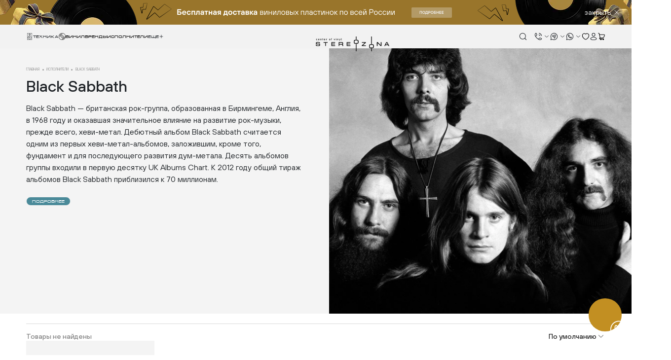

--- FILE ---
content_type: text/html; charset=UTF-8
request_url: https://stereozona.ru/singers/black-sabbath/
body_size: 10935
content:
<!DOCTYPE html>
<html lang="ru">
<head>
  <meta charset="UTF-8">
  <meta http-equiv="X-UA-Compatible" content="IE=Edge">
  <title>Виниловые пластинки Black Sabbath с доставкой по России</title>

  <link rel="preconnect" href="https://cdn.diginetica.net/">

  <link rel="icon" type="image/svg+xml" href="/local/templates/stereozona/favicon/favicon.svg">
  <link rel="icon" type="image/png" href="/upload/dev2fun.imagecompress/webp/local/templates/stereozona/favicon/favicon.webp">
  <link rel="shortcut icon" href="/local/templates/stereozona/favicon/favicon.ico">

  <meta name="msapplication-TileColor" content="#ededed">
  <meta name="msapplication-config" content="img/browserconfig.xml">
  <meta name="theme-color" content="#ffffff">
  <meta name="viewport" content="width=device-width,initial-scale=1,maximum-scale=1,user-scalable=no">
  <meta name="format-detection" content="telephone=no" />
  <meta name="cmsmagazine" content="eebede580150b3425f39db3962e571ba" />

    <meta charset='UTF-8'>
<meta name="description" content="Товары от исполнителя Black Sabbath в Stereozona ⭐️ Более 250 брендов ✔️ 2700 виниловых пластинок ⭕️ Демо-зал для тестирования и прослушивания ⚡️ Доставка по всей России">


<link rel="stylesheet" href="/assets/css/index.css?v=1769615144" >

<script src="/assets/js/runtime.js?v=1769615144" defer=""></script>
<script src="/assets/js/vendors.js?v=1769615144" defer=""></script>
<script src="/assets/js/index.js?v=1769615144" defer=""></script>
<script src="/local/templates/stereozona/tool.js?v=1727829553" defer=""></script>
<script src="/local/templates/stereozona/site.js?v=1764079974" defer=""></script>
<script src="https://pay.yandex.ru/sdk/v1/pay.js" defer=""></script>
<script src="/local/templates/stereozona/section.js?v=1727829553" ></script>
<script src="/local/templates/stereozona/components/bitrix/catalog.smart.filter/.default/script.js?v=1764079974" ></script>
<script src="https://www.google.com/recaptcha/api.js?render=6LdeY-wqAAAAANo2e6OgeV3Fr_8XWYALddrRMSyT" ></script>

<meta name="og:title" content="Black Sabbath" />
<meta name="og:description" content="Товары от исполнителя Black Sabbath в Stereozona ⭐️ Более 250 брендов ✔️ 2700 виниловых пластинок ⭕️ Демо-зал для тестирования и прослушивания ⚡️ Доставка по всей России" />
<meta name="og:url" content="https://stereozona.ru/singers/black-sabbath/" />
<meta name="og:image" content="https://stereozona.ru/og_image.jpg" />
<meta name="og:type" content="website" />
<meta name="og:site_name" content="Стереозона" />

  <script>
    let digiScript = document.createElement('script');
    digiScript.src = '//cdn.diginetica.net/7853/client.js';
    digiScript.defer = true;
    digiScript.async = true;
    document.head.appendChild(digiScript);

    document.addEventListener('DOMContentLoaded', () => {
      window.SiteManager = new Site({"siteId":"s1","siteRoot":"\/","sessId":"a66588668456d5d357755b2c68afe1ef","authorized":false});

      if (typeof window.digiLayer == 'undefined') {
        window.digiLayer = {};
      }

      document.querySelectorAll('[data-custom-search]').forEach((item) => {
        item.removeAttribute('disabled');
      });

      window.digiLayer.addToCart = function(productId) {
        return new Promise(function(resolve, reject) {
          window.SiteManager.addToBasket(productId);
          resolve(true);
        });
      };
      window.digiLayer.addToWishlist = function(productId) {
        return new Promise(function(resolve, reject) {
          window.SiteManager.toggleFavorite(productId);
          resolve(true);
        });
      };
      window.digiLayer.removeFromWishlist = function(productId) {
        return new Promise(function(resolve, reject) {
          window.SiteManager.toggleFavorite(productId);
          resolve(true);
        });
      };
      window.digiLayer.whishlistState = function() {
        return window.SiteManager.data.favorite?.items;
      };
    });

  </script>

  <!-- Google Tag Manager -->
  <script>(function(w, d, s, l, i) {
      w[l] = w[l] || [];
      w[l].push({
        'gtm.start':
          new Date().getTime(), event: 'gtm.js',
      });
      var f = d.getElementsByTagName(s)[0],
        j = d.createElement(s), dl = l != 'dataLayer' ? '&l=' + l : '';
      j.async = true;
      j.src =
        'https://www.googletagmanager.com/gtm.js?id=' + i + dl;
      f.parentNode.insertBefore(j, f);
    })(window, document, 'script', 'dataLayer', 'GTM-5DM2TQFH');
  </script>
  <!-- End Google Tag Manager -->

  <!-- Yandex.Metrika counter -->
  <script>
    (function(m,e,t,r,i,k,a){
        m[i]=m[i]||function(){(m[i].a=m[i].a||[]).push(arguments)};
        m[i].l=1*new Date();
        for (var j = 0; j < document.scripts.length; j++) {if (document.scripts[j].src === r) { return; }}
        k=e.createElement(t),a=e.getElementsByTagName(t)[0],k.async=1,k.src=r,a.parentNode.insertBefore(k,a)
    })(window, document,'script','https://mc.yandex.ru/metrika/tag.js', 'ym');

    ym(71527723, 'init', {webvisor:true, clickmap:true, ecommerce:"dataLayer", accurateTrackBounce:true, trackLinks:true});
  </script>
  <!-- /Yandex.Metrika counter -->

  <script>

    window.dataLayer = window.dataLayer || [];

    function yaEcommerce(event, parameters) {
      if(typeof dataLayer == "undefined") {
        return;
      }

      dataLayer.push({
        event: event,
        ecommerce: parameters
      });
    }
  </script>
</head>
<body data-scroll-wrapper>
<!-- Google Tag Manager (noscript) -->
<noscript>
  <iframe src="https://www.googletagmanager.com/ns.html?id=GTM-5DM2TQFH"
          height="0" width="0" style="display:none;visibility:hidden"></iframe>
</noscript>
<!-- End Google Tag Manager (noscript) -->
<!-- /Yandex.Metrika counter -->
<noscript><div><img src="https://mc.yandex.ru/watch/71527723" style="position:absolute; left:-9999px;" alt="" /></div></noscript>
<!-- /Yandex.Metrika counter -->

<div class="header-banner"
     style="background-color: #99752B;">
    <a class="header-banner__link"
       href="/promotions/tekushchie-aktsii/besplatnaya-dostavka-plastinok-v-goroda-rossii/"
       target="_blank"></a>

    <picture class="header-banner__picture">
        <source srcset="/upload/resize_cache/its_area_files/134/375_60_1619711fa078991f0a23d032687646b21/uapn767j38cgwx8m6hndkdafxy6ykco2.webp"
                media="(max-width: 600px)">
        <img src="/upload/resize_cache/its_area_files/cb4/1440_50_1619711fa078991f0a23d032687646b21/vw76z8va38fsp0sd9e0klaxle5l8ga0l.webp"
             alt="">
    </picture>
    <button class="header-banner__close">
        <span class="header-banner__close-label">
            закрыть        </span>
        <span class="header-banner__close-icon">
            <svg class="i-close">
                <use xlink:href="#close"></use>
            </svg>
        </span>
    </button>
</div><header class="header">
  <div class="container-fluid">
    <div class="header__bottom">
      <div class="header__nav">
        <div class="header__nav_item">
          <button class="header__menu-btn" data-modal-url="/local/ajax/modal_technics.php" data-modal-open="menu">
              <svg class="i-technics">
                  <use xlink:href="#technics"></use>
              </svg>
            <span>Техника</span>
          </button>
          <a href="/catalog/plastinki/" class="header__menu-btn">
              <svg class="i-vinyl">
                  <use xlink:href="#vinyl"></use>
              </svg>
              <span>Винил</span>
          </a>
          <a href="/brands/" class="header__menu-btn"><span>бренды</span></a>
          <a href="/singers/" class="header__menu-btn"><span>исполнители</span></a>
          <button class="header__menu-btn" data-modal-url="/local/ajax/modal_menu_more.php" data-modal-open="menu-more">
            <span>Еще</span>
            <svg class="i-plus">
              <use xlink:href="#plus"></use>
            </svg>
          </button>
        </div>
      </div>
      <a class="logo" href="/">
        <div id="stereozona-logo"></div>
      </a>
      <button class="header__menu-btn"
              data-modal-url="/local/ajax/modal_mobile.php"
              data-modal-open="menu-mob">
        <div class="burger">
          <span></span>
          <span></span>
          <span></span>
        </div>
      </button>
      <div class="header__actions">
        <div class="header__actions_items">
          <div class="header__actions_item">
            <button class="header__btn header__btn-search" data-custom-search type="button" disabled>
              <svg class="i-search">
                <use xlink:href="#search"></use>
              </svg>
            </button>
          </div>
          <div class="header__actions_item">
            <div class="header__contacts tooltip__btn--dropdown-icon">
              <svg class="i-phone">
                <use xlink:href="#phone"></use>
              </svg>
              <svg class="i-arrow-down">
                <use xlink:href="#arrow-down"></use>
              </svg>
            </div>
            <div class="header__actions_dropdown">
              <div class="header__actions_dropdown__wrapper header__actions_dropdown__wrapper-soc">
                      <a href="tel:88005512131">
        <svg class="i-phone"><use xlink:href="#phone"></use></svg>
        <span>Бесплатный по России</span>
    </a>
        <a href="tel:+74951270929">
        <svg class="i-phone"><use xlink:href="#phone"></use></svg>
        <span>Москва</span>
    </a>
        <a href="tel:+78125078262">
        <svg class="i-phone"><use xlink:href="#phone"></use></svg>
        <span>СПБ</span>
    </a>
    <span class="notify">С целью улучшения качества обратной связи, звонки могут быть записаны</span>
              </div>
            </div>
          </div>
          <div class="header__actions_item">
            <div class="header__contacts tooltip__btn--dropdown-icon">
              <svg class="i-telegram-circle">
                <use xlink:href="#telegram-circle"></use>
              </svg>
              <svg class="i-arrow-down">
                <use xlink:href="#arrow-down"></use>
              </svg>
            </div>
            <div class="header__actions_dropdown">
              <div class="header__actions_dropdown__wrapper header__actions_dropdown__wrapper-soc">
                <a href="https://t.me/Stereozona_HiFi">
                  <svg class="i-telegram">
                    <use xlink:href="#telegram"></use>
                  </svg>
                  <span>Техника</span>
                </a>
                <a href="https://t.me/stereozona_vinyl">
                  <svg class="i-telegram">
                    <use xlink:href="#telegram"></use>
                  </svg>
                  <span>Пластинки</span>
                </a>
              </div>
            </div>
          </div>
          <div class="header__actions_item">
            <div class="header__contacts tooltip__btn--dropdown-icon">
              <svg class="i-whatsapp-circle">
                <use xlink:href="#whatsapp-circle"></use>
              </svg>
              <svg class="i-arrow-down">
                <use xlink:href="#arrow-down"></use>
              </svg>
            </div>
            <div class="header__actions_dropdown">
              <div class="header__actions_dropdown__wrapper header__actions_dropdown__wrapper-soc">
                <a href="https://wa.me/79818944181">
                  <svg class="i-whatsapp-circle">
                    <use xlink:href="#whatsapp-circle"></use>
                  </svg>
                  <span>Техника</span>
                </a>
                <a href="https://wa.me/79811202616">
                  <svg class="i-whatsapp-circle">
                    <use xlink:href="#whatsapp-circle"></use>
                  </svg>
                  <span>Пластинки</span>
                </a>
              </div>
            </div>
          </div>
        </div>
        <div class="header__actions_items">
          <div class="header__actions_item header__actions_item-wish">
            <a class="header__btn" href="/wishlist/">
              <svg class="i-fav">
                <use xlink:href="#fav"></use>
              </svg>
              <span class="header__btn-count u-hidden" data-favorite-count></span>
            </a>
          </div>
          <div class="header__actions_item">
                              <button class="header__btn" type="button"
                        data-modal-url="/personal/?modal=Y" data-modal-open="auth"
                        data-is-goal="click" data-base-goal-name="akk">
                  <svg class="i-profile">
                    <use xlink:href="#profile"></use>
                  </svg>
                </button>
                            </div>
          <div class="header__actions_item">
            <a class="header__btn" href="/cart/" data-is-goal="click" data-base-goal-name="korzina_perehod">
              <svg class="i-cart">
                <use xlink:href="#cart"></use>
              </svg>
              <span class="header__btn-count u-hidden" data-basket-count></span>
              <span class="header__btn-price u-hidden" data-basket-price></span>
            </a>
          </div>
        </div>
      </div>
    </div>
  </div>
</header>
<div class="header__mobile-panel">
  <button class="header__mobile-panel__btn"
          data-modal-url="/local/ajax/modal_catalog.php"
          data-modal-open="menu">
    <svg class="i-shopping_bag">
      <use xlink:href="#shopping_bag"></use>
    </svg>
    <span>Каталог</span>
  </button>
  <button class="header__mobile-panel__btn header__btn-search" type="button" data-custom-search disabled>
    <svg class="i-search">
      <use xlink:href="#search"></use>
    </svg>
    <span>Поиск</span>
  </button>
          <button class="header__mobile-panel__btn" type="button"
              data-modal-url="/personal/?modal=Y" data-modal-open="auth"
              data-is-goal="click" data-base-goal-name="akk">
        <svg class="i-profile">
          <use xlink:href="#profile"></use>
        </svg>
        <span>Вход</span>
      </button>
          <a class="header__mobile-panel__btn" href="/wishlist/" >
    <div>
      <svg class="i-fav">
        <use xlink:href="#fav"></use>
      </svg>
      <span class="header__btn-count u-hidden" data-favorite-count ></span>
    </div>
    <span>Избранное</span>
  </a>
  <a class="header__mobile-panel__btn" href="/cart/">
    <div>
      <svg class="i-cart">
        <use xlink:href="#cart"></use>
      </svg>
      <span class="header__btn-count u-hidden" data-basket-count></span>
    </div>
    <span>Корзина</span>
  </a>
</div>    <main class="page-content">
        <div class="entity">
            <div class="entity__top">
                <div class="container-fluid pr-lg-0">
                    <div class="row no-gutters">
                        <div class="col-lg-6">
                            <div class="entity__left">
                                <div class="pt-15 pb-10 pt-md-20 pb-md-15">
                                    <div  class="breadcrumbs" ><a class="breadcrumbs__link" href="/" >    <span >Главная</span></a><a class="breadcrumbs__link" href="/singers/" >    <span >Исполнители</span></a><a class="breadcrumbs__link" href="" >    <span >Black Sabbath</span></a></div><div style="display: none">
<ul itemscope itemtype="http://schema.org/BreadcrumbList"><li itemprop="itemListElement" itemscope itemtype="http://schema.org/ListItem"><a href="/" title="Главная" itemprop="item"><span itemprop="name">Главная</span><meta itemprop="position" content="0"></a></li><li itemprop="itemListElement" itemscope itemtype="http://schema.org/ListItem"><a href="/singers/" title="Исполнители" itemprop="item"><span itemprop="name">Исполнители</span><meta itemprop="position" content="1"></a></li><li itemprop="itemListElement" itemscope itemtype="http://schema.org/ListItem"><a href="" title="Black Sabbath" itemprop="item"><span itemprop="name">Black Sabbath</span><meta itemprop="position" content="2"></a></li></ul></div>                                </div>
                                <div id="comp_c4f3143484d7821eb0de4d373328e3bc">
<h1>Black Sabbath</h1>
<div>
    Black Sabbath  — британская рок-группа, образованная в Бирмингеме, Англия, в 1968 году и оказавшая значительное влияние на развитие рок-музыки, прежде всего, хеви-метал. Дебютный альбом Black Sabbath считается одним из первых хеви-метал-альбомов, заложившим, кроме того, фундамент и для последующего развития дум-метала. Десять альбомов группы входили в первую десятку UK Albums Chart. К 2012 году общий тираж альбомов Black Sabbath приблизился к 70 миллионам.</div>

    <br>
    <button class="btn btn-secondary btn-sm entity-search-preview__btn" data-modal-open="singer-detail">Подробнее</button>


</div>                            </div>
                        </div>
                        <div class="col-lg-6">
    <div class="entity__picture-wrapper">
        <img class="entity__picture" src="/upload/dev2fun.imagecompress/webp/iblock/f9b/f9bc16d4a8638c3140ca85e235bad45f.webp" alt>
    </div>
</div>
                    </div>
                </div>
            </div>

        <div class="container-fluid my-20">
<div class="catalog-wrapper">
        <div class="catalog-section-layout">
        <button class="catalog-filter__mobile-button" data-catalog-filter-modal-show>
            <span class="catalog-filter__mobile-button__icon">
                <svg class="i-filter"><use xlink:href="#filter"></use></svg>
            </span>
    <span class="catalog-filter__mobile-button__label">Фильтры</span>
</button>
        <div class="catalog-section-layout__header">
            <div class="catalog-section-layout__header-col">
                <span class="catalog-header-info " data-catalog-element-count>Товары не найдены</span>            </div>
            <div class="catalog-section-layout__header-col">
                <div class="catalog-sort" data-catalog-sort>
    <button class="catalog-sort__button" data-catalog-sort-button>
        <div class="catalog-sort__button-title">
            По умолчанию        </div>
        <div class="catalog-sort__button-icon">
            <svg class="i-arrow-down">
                <use xlink:href="#arrow-down"></use>
            </svg>
        </div>
    </button>
    <div class="catalog-sort__wrapper jsCatalogSectionOrder">
                    <label for="catalog_order_default" class="catalog-sort__item" data-catalog-sort-item="По умолчанию">
                <input type="radio" class="d-none" name="CATALOG_ORDER" value="default"
                       id="catalog_order_default" data-link="/singers/black-sabbath/?order=default"
                    checked />
                <span class="catalog-sort__item-link">По умолчанию</span>
            </label>
                        <label for="catalog_order_price_min" class="catalog-sort__item" data-catalog-sort-item="Сначала дешевые">
                <input type="radio" class="d-none" name="CATALOG_ORDER" value="price_min"
                       id="catalog_order_price_min" data-link="/singers/black-sabbath/?order=price_min"
                     />
                <span class="catalog-sort__item-link">Сначала дешевые</span>
            </label>
                        <label for="catalog_order_price_max" class="catalog-sort__item" data-catalog-sort-item="Сначала дорогие">
                <input type="radio" class="d-none" name="CATALOG_ORDER" value="price_max"
                       id="catalog_order_price_max" data-link="/singers/black-sabbath/?order=price_max"
                     />
                <span class="catalog-sort__item-link">Сначала дорогие</span>
            </label>
                        <label for="catalog_order_new" class="catalog-sort__item" data-catalog-sort-item="Новинки">
                <input type="radio" class="d-none" name="CATALOG_ORDER" value="new"
                       id="catalog_order_new" data-link="/singers/black-sabbath/?order=new"
                     />
                <span class="catalog-sort__item-link">Новинки</span>
            </label>
                        <label for="catalog_order_popular" class="catalog-sort__item" data-catalog-sort-item="Популярные">
                <input type="radio" class="d-none" name="CATALOG_ORDER" value="popular"
                       id="catalog_order_popular" data-link="/singers/black-sabbath/?order=popular"
                     />
                <span class="catalog-sort__item-link">Популярные</span>
            </label>
                </div>
</div>
            </div>
        </div>
        <div class="catalog-section-layout__wrapper" data-sticky-wrapper>
            <div class="catalog-section-layout__sidebar" data-sticky-sidebar>
                <div class="catalog-filter-modal" data-catalog-filter-modal data-sticky-inner-wrapper>
    <div class="catalog-filter-modal__header">
        <h4 class="catalog-filter-modal__title">Фильтры</h4>
        <button class="catalog-filter-modal__close" data-catalog-filter-modal-close>
            <svg class="i-close">
                <use xlink:href="#close"></use>
            </svg>
        </button>
    </div>
    <div class="catalog-filter-modal__wrapper" data-filter-scrollbar>
        <form class="catalog-filters" id="arrFilter_form" action="/singers/black-sabbath/">
                        
            <div class="catalog-filter__footer">
                <button class="catalog-filter__submit jsSmartFilterApplyButton">Применить</button>
                <button class="catalog-filter__clear jsSmartFilterResetButton" data-catalog-filter-clear>Сбросить</button>
            </div>
        </form>
    </div>
    <div class="catalog-filter-modal__footer">
        <button class="catalog-filter__submit jsSmartFilterApplyButton" data-catalog-filter-modal-close>Применить</button>
        <button class="catalog-filter__clear jsSmartFilterResetButton" data-catalog-filter-clear data-catalog-filter-modal-close>Сбросить</button>
    </div>
</div>
<script>
    document.addEventListener('custom_section_filter_apply', function (event) {
        history.pushState('', '', event.detail.url);
    });

    function initialFilter() {
        document.querySelectorAll('.jsSmartFilterApplyButton').forEach((button)=>{

            function applyFilters (event) {
                event.preventDefault();
                window.lastAction = 'apply';
                let url = this.getAttribute('data-url');
                if (!this.hasAttribute('disabled') && !!url) {
                    history.pushState('', '', url);
                    document.dispatchEvent(new CustomEvent('custom_section_filter_apply', {
                        detail: {url: url}
                    }));
                }
            }

            button.addEventListener('click', applyFilters);
        });

        document.addEventListener('click', function (event) {
            if (Tool.closest(event.target, '.jsSmartFilterResetButton')) {
                window.lastAction = 'reset';
                document.smartFilter.clear();
            }

            if (Tool.closest(event.target, '[data-filter-chip-remove]')) {
                window.lastAction = 'remove';
            }
        });


        document.addEventListener('click', function (event) {
            if (Tool.closest(event.target, '.jsSmartFilterResetButton')) {
                window.lastAction = 'reset';
                //document.querySelectorAll('#// .jsFilterItem').forEach((input) => {
                //    input.classList.remove('disabled');
                //    if (input.getAttribute('type') === 'checkbox') {
                //        input.removeAttribute('checked');
                //    }
                //    if (input.getAttribute('type') === 'text') {
                //        input.value = '';
                //    }
                //});
                //document.getElementById(//).reset();

                document.smartFilter.clear();
            }
        });

        document.smartFilter = new CatalogSmartFilter(
            "\/singers\/black-sabbath\/",
            "arrFilter_form",
            {"SEF_SET_FILTER_URL":"\/catalog\/filter\/clear\/apply\/","SEF_DEL_FILTER_URL":"\/catalog\/filter\/clear\/apply\/","applyButton":".jsSmartFilterApplyButton"},
            function (url, result) {
                if (window.lastAction === 'reset' || window.lastAction === 'remove') {
                    window.lastAction = '';
                    history.pushState('', '', url);
                    document.dispatchEvent(new CustomEvent('custom_section_filter_apply', {
                        detail: {url: url, result: result}
                    }));
                }

                if (typeof window.catalogSectionLayout !== 'undefined') {
                    window.catalogSectionLayout.reInit();
                }
            }
        );
    }

    document.addEventListener('DOMContentLoaded', function () {
        initialFilter();
    });
</script>
            </div>
            <div class="catalog-section-layout__content">
                <div class="chip-wrapper chip-wrapper--hide" data-filter-chips>
                    <div class="chip-col">
                        <div class="chip-grid" data-filter-chips-items></div>
                    </div>
                    <div class="chip-col">
                        <button class="chip-button chip-button--ghost jsSmartFilterResetButton" data-filter-chips-clear>Очистить все</button>
                    </div>
                </div>
                <div id="jsCatalogSectionWrap">
                    
<div class="products-grid jsCatalogSectionElementListWrap"
     data-container-pagination-id="">
    <!-- content--container --><!-- content--container --></div>
<!-- pagination--container --><!-- pagination--container -->                </div>
                               </div>
        </div>
    </div>
    </div>
<script>
    document.addEventListener('DOMContentLoaded', function () {
        window.section = new SectionPage({}, {
            wrapId: 'jsCatalogSectionWrap',
            orderSelectClass: 'jsCatalogSectionOrder',
            pageNavigationClass: 'jsPageNavigationWrap',
            showMoreClass: 'jsPageNavigationShowMoreButton',
            elementListClass: 'jsCatalogSectionElementListWrap',
        });
    });
</script>
    </div>
</main>

<div class="footer">
  <div class="container-fluid footer__container">
    <div class="footer__top">
      <div class="footer__sitemap-section footer__sitemap-section--full">
        <button class="footer__sitemap-header" type="button">Рассылка stereozona</button>
        <div class="footer__sitemap-content">
            <form class="subscribe" id="subscribeForm" data-form="subscribe" data-form-error="Поле обязательно для заполнения">
    <input type="hidden" name="sender_subscription" value="add">
    <div class="form__subscribe-content">
        <input class="subscribe__input" type="email" placeholder="ваш email" name="SENDER_SUBSCRIBE_EMAIL" required>
        <button class="subscribe__btn" data-is-goal="click" data-base-goal-name="rassilka_send" type="submit"></button>
    </div>
    <p class="subscribe__dscr">
        Подписываясь на рассылку, вы соглашаетесь с условиями оферты и политики конфиденциальности
    </p>
</form>

  <script data-skip-moving="true" src="https://www.google.com/recaptcha/api.js?render=6LdeY-wqAAAAANo2e6OgeV3Fr_8XWYALddrRMSyT"></script>
    
<script>
  function sendSubscribeForm(formId, params) {
    let form = document.getElementById(formId);
    showLoader(form);
    axios({
      url: '/local/ajax/subscribe.php',
      method: 'post',
      params: params,
      data: new FormData(form),
      timeout: 0,
      responseType: 'json',
    }).then(response => {
      hideLoader(form);
      let data = response.data;
      if (!data.status) {
        renderMessageModal({
          title: "\u041e\u0448\u0438\u0431\u043a\u0430!",
          text: data.message,
        });
      } else {
        resetForm(form);
        renderMessageModal({
          title: "\u0421\u043f\u0430\u0441\u0438\u0431\u043e!",
          text: data.message,
        });
      }
    });
  }

  document.getElementById('subscribeForm').addEventListener('submit', event => {
    event.preventDefault();
    event.stopPropagation();
    console.log('sTART!');
    let params = {
      sessid: "a66588668456d5d357755b2c68afe1ef",
      print_json: 'Y',
    };

          grecaptcha.ready(() => {
      grecaptcha.execute("6LdeY-wqAAAAANo2e6OgeV3Fr_8XWYALddrRMSyT", { action: 'submit' }).then(token => {
        params['g-recaptcha-response'] = token;
        sendSubscribeForm('subscribeForm', params);
      });
    });
        });
</script>
        </div>
        <div class="footer__sitemap-content footer__sitemap-content--socials">
          <p class="footer__sitemap-header">Наши социальные сети</p>
          <div class="socials">
          <a class="socials__item socials__item--new" href="https://www.instagram.com/stereozona.ru/" target="_blank">
        <svg class="i-instagram">
          <use xlink:href="#instagram"></use>
        </svg>
      </a>
              <a class="socials__item socials__item--new" href="https://vk.com/stereozona_ru" target="_blank">
        <svg class="i-vk">
          <use xlink:href="#vk"></use>
        </svg>
      </a>
              <a class="socials__item socials__item--new" href="https://t.me/stereozona_ru" target="_blank">
        <svg class="i-telegram">
          <use xlink:href="#telegram"></use>
        </svg>
      </a>
              <a class="socials__item socials__item--new" href="https://www.youtube.com/@Stereozona-vinyl" target="_blank">
        <svg class="i-youtube">
          <use xlink:href="#youtube"></use>
        </svg>
      </a>
        </div>
        </div>
      </div>
      <div class="footer__sitemap-section">
        <button class="footer__sitemap-header" type="button">Информация</button>
        <div class="footer__sitemap-content">
                <a class="footer__sitemap-link" href="/about/" >О компании</a>
    <a class="footer__sitemap-link" href="/contacts/" >Как нас найти</a>
        </div>
      </div>
      <div class="footer__sitemap-section">
        <button class="footer__sitemap-header" type="button">Покупателям</button>
        <div class="footer__sitemap-content">
                <a class="footer__sitemap-link" href="/info/delivery/" >Доставка и оплата</a>
    <a class="footer__sitemap-link" href="/info/vozvrat-i-obmen/" >Сервис и возврат</a>
    <a class="footer__sitemap-link" href="/info/podarochnye-karty-i-sertifikaty/" >Подарочные карты и сертификаты</a>
    <a class="footer__sitemap-link" href="/articles/" >Статьи и обзоры</a>
    <a class="footer__sitemap-link" href="/promotions/" >Акции и новости</a>
        </div>
      </div>
      <div class="footer__sitemap-section footer__sitemap-section--open">
        <button class="footer__sitemap-header" type="button">Контакты</button>
        <div class="footer__sitemap-content">
              <a class="footer__sitemap-link" href="tel:88005512131">8 800 551 21 31</a>
        <a class="footer__sitemap-link" href="tel:+74951270929">+7 495 127 09 29</a>
        <a class="footer__sitemap-link" href="tel:+78125078262">+7 812 507 82 62</a>
    <a class="footer__sitemap-link" href="mailto:store@stereozona.ru" data-is-goal="click" data-base-goal-name="email_click">store@stereozona.ru</a>  <div class="tooltip tooltip--bottom tooltip--hover" role="tooltip">
    <a class="footer__sitemap-link" href="javascript:void(0)">
      <svg class="i-whatsapp-circle">
        <use xlink:href="#whatsapp-circle"></use>
      </svg>
      <span class="tooltip__content-name">WhatsApp</span>
    </a>
    <div class="tooltip__content">
      <a class="tooltip__content-item" href="https://wa.me/79818944181" target="_blank">
        <svg class="i-whatsapp-circle">
          <use xlink:href="#whatsapp-circle"></use>
        </svg>
        <span class="tooltip__content-link">Техника</span>
      </a>
      <a class="tooltip__content-item" href="https://wa.me/79811202616" target="_blank">
        <svg class="i-whatsapp-circle">
          <use xlink:href="#whatsapp-circle"></use>
        </svg>
        <span class="tooltip__content-link">Пластинки</span>
      </a>
    </div>
  </div>
      <div class="tooltip tooltip--bottom tooltip--hover" role="tooltip">
    <a class="footer__sitemap-link" href="javascript:void(0)">
      <svg class="i-telegram-circle">
        <use xlink:href="#telegram-circle"></use>
      </svg>
      <span class="tooltip__content-name">Telegram</span>
    </a>
    <div class="tooltip__content">
      <a class="tooltip__content-item" href="https://t.me/Stereozona_HiFi" target="_blank">
        <svg class="i-telegram-circle">
          <use xlink:href="#telegram-circle"></use>
        </svg>
        <span class="tooltip__content-link">Техника</span>
      </a>
      <a class="tooltip__content-item" href="https://t.me/stereozona_vinyl" target="_blank">
        <svg class="i-telegram-circle">
          <use xlink:href="#telegram-circle"></use>
        </svg>
        <span class="tooltip__content-link">Пластинки</span>
      </a>
    </div>
  </div>
              <a class="footer__sitemap-link footer__sitemap-link--location" target="_blank"
             href="https://yandex.ru/maps/2/saint-petersburg/?from=mapframe&ll=30.358413%2C59.927573&mode=routes&rtext=~59.927573%2C30.358413&rtt=auto&ruri=~&z=14">
            <svg class="i-map-marker">
              <use xlink:href="#map-marker"></use>
            </svg>
            <span>Санкт-Петербург,<br> Лиговский пр-т, 63</span>
          </a>
        </div>
      </div>
    </div>
    <div class="footer__middle">
      <p class="footer__middle-name">Наши социальные сети</p>
        <div class="socials">
          <a class="socials__item socials__item--new" href="https://www.instagram.com/stereozona.ru/" target="_blank">
        <svg class="i-instagram">
          <use xlink:href="#instagram"></use>
        </svg>
      </a>
              <a class="socials__item socials__item--new" href="https://vk.com/stereozona_ru" target="_blank">
        <svg class="i-vk">
          <use xlink:href="#vk"></use>
        </svg>
      </a>
              <a class="socials__item socials__item--new" href="https://t.me/stereozona_ru" target="_blank">
        <svg class="i-telegram">
          <use xlink:href="#telegram"></use>
        </svg>
      </a>
              <a class="socials__item socials__item--new" href="https://www.youtube.com/@Stereozona-vinyl" target="_blank">
        <svg class="i-youtube">
          <use xlink:href="#youtube"></use>
        </svg>
      </a>
        </div>
    </div>
    <div class="footer__bottom">
      <span class="footer__text">©Stereozona 2026. Все права защищены</span>
      <a class="footer__text" href="/info/policy/">Политика конфиденциальности</a>
    </div>
  </div>
</div>
<div class="multi-button">
  <div class="multi-button__list">
      <div class="multi-button__soc multi-button__soc-phone">
  <svg class="i-phone">
    <use xlink:href="#phone"></use>
  </svg>
  <div class="multi-button__links">
    <div class="multi-button__links_wrapper">
                    <a href="tel:88005512131">
              <svg class="i-phone"><use xlink:href="#phone"></use></svg>
              <span>Бесплатный по России</span>
            </a>
                        <a href="tel:+74951270929">
              <svg class="i-phone"><use xlink:href="#phone"></use></svg>
              <span>Москва</span>
            </a>
                        <a href="tel:+78125078262">
              <svg class="i-phone"><use xlink:href="#phone"></use></svg>
              <span>СПБ</span>
            </a>
                    <span class="notify">С целью улучшения качества обратной связи, звонки могут быть записаны</span>
    </div>
  </div>
</div>
  <div class="multi-button__soc multi-button__soc-whatsapp">
    <svg class="i-whatsapp-circle">
      <use xlink:href="#whatsapp-circle"></use>
    </svg>
    <div class="multi-button__links">
      <div class="multi-button__links_wrapper">
        <a href="https://wa.me/79818944181" target="_blank">
          <svg class="i-whatsapp-circle">
            <use xlink:href="#whatsapp-circle"></use>
          </svg>
          <span>Техника</span>
        </a>
        <a href="https://wa.me/79811202616" target="_blank">
          <svg class="i-whatsapp-circle">
            <use xlink:href="#whatsapp-circle"></use>
          </svg>
          <span>Пластинки</span>
        </a>
      </div>
    </div>
  </div>
      <div class="multi-button__soc multi-button__soc-telegram">
    <svg class="i-telegram">
      <use xlink:href="#telegram"></use>
    </svg>
    <div class="multi-button__links">
      <div class="multi-button__links_wrapper">
        <a href="https://t.me/Stereozona_HiFi" target="_blank">
          <svg class="i-telegram">
            <use xlink:href="#telegram"></use>
          </svg>
          <span>Техника</span>
        </a>
        <a href="https://t.me/stereozona_vinyl" target="_blank">
          <svg class="i-telegram">
            <use xlink:href="#telegram"></use>
          </svg>
          <span>Пластинки</span>
        </a>
      </div>
    </div>
  </div>
      </div>
  <button class="multi-button__action">
    <div>
      <svg class="i-noun-chat">
        <use xlink:href="#noun-chat"></use>
      </svg>
      <svg class="i-noun-communication">
        <use xlink:href="#noun-communication"></use>
      </svg>
    </div>
  </button>
</div><div style="display:none" itemscope itemtype="http://schema.org/Organization">
    <p itemprop="name">Stereozona - интернет-магазин Hi-Fi и High End аудиотехники. Продажа акустики для дома</p>
    <p itemprop="description">Специализированный интернет-магазин аудиотехники для дома с доставкой по всей России. В
        продаже широкий ассортимент Hi-Fi и High End акустики ведущих производителей. Магазин аудио аппаратуры и
        оборудования в Санкт-Петербурге, демо-зал для тестирования и прослушивания. Тел.: 8 (800) 551-21-31</p>
    <meta itemprop="telephone" content="+7 800 551 21 31">
    <meta itemprop="telephone" content="+7 495 127 09 29">
    <meta itemprop="telephone" content="+7 812 507 82 62">
    <a itemprop="email" href="mailto:store@stereozona.ru">store@stereozona.ru</a>
    <link itemprop="url" href="https://stereozona.ru/">
    <img itemprop="logo image"
         alt="Stereozona - интернет-магазин Hi-Fi и High End аудиотехники. Продажа акустики для дома"
         title="Stereozona - интернет-магазин Hi-Fi и High End аудиотехники. Продажа акустики для дома"
         src="https://stereozona.ru/assets/favicon/apple-touch-icon.png" style="display:none;" />
    <div itemprop="address" itemscope itemtype="http://schema.org/PostalAddress">
        <span itemprop="addressCountry">Россия</span>
        <span itemprop="addressLocality">Санкт-Петербург</span>,
        <span itemprop="streetAddress">Лиговский проспект,д. 63</span>
    </div>
</div>

<script>
    document.addEventListener('modalLoaded', event => {
        let modals = [
            'auth',
            'ask-question',
            'cheaper',
            'preorder',
        ];
        if (Tool.inArray(event.detail.modalName, modals)) {
            Tool.evalScripts(document.querySelector(`[data-modal="${event.detail.modalName}"]`));
        }
    });
</script>
<div class="modals js-modals"></div>
<section class="modal modal--brand modal--aside-right" data-modal="singer-detail" data-lenis-prevent>
    <button class="modal__overlay" type="button" data-modal-close="singer-detail"></button>
    <div class="modal__container">
        <div class="modal__content">
            <div class="modal-brand" id="singerDetail">
                <button class="btn btn--close modal__close" data-modal-close="singer-detail"></button>
                <div class="modal__entity pr-0">
                    <div class="modal__entity-top py-15">о исполнителе</div>
                    <div class="modal__entity-wrapper">
                        <h2>Black Sabbath</h2>
                        Black Sabbath  — британская рок-группа, образованная в Бирмингеме, Англия, в 1968 году и оказавшая значительное влияние на развитие рок-музыки, прежде всего, хеви-метал. Дебютный альбом Black Sabbath считается одним из первых хеви-метал-альбомов, заложившим, кроме того, фундамент и для последующего развития дум-метала. Десять альбомов группы входили в первую десятку UK Albums Chart. К 2012 году общий тираж альбомов Black Sabbath приблизился к 70 миллионам.                        <div class="modal__entity-info">
                            <div class="modal__entity-link">
                                                                    <a href="https://blacksabbath.com" target="_blank">
                                        blacksabbath.com                                    </a>
                                                            </div>
                            <div class="modal__entity-country-flag"><img src="/upload/dev2fun.imagecompress/webp/uf/9c3/9c346d1d66f64a19a3add05be6039dd5.webp" alt>
                                <p>Великобритания</p>
                            </div>
                            <div class="modal__entity-year">1968 — 2006; 2011 — 2017</div>
                        </div>
                        <img class="modal__entity-photo" src="/upload/dev2fun.imagecompress/webp/iblock/f9b/f9bc16d4a8638c3140ca85e235bad45f.webp" alt>
                        <div class="modal__entity-content">
                            <div class="modal__entity-logo"><img src="/upload/iblock/3e3/3e36aac9e141c4ae865434a96b38e2b6.gif" alt></div>
                            <div class="modal__entity-dscr">
                                <p data-start="535" data-end="905">
	 Дебютный альбом Black Sabbath (1970) с песнями Black Sabbath и N.I.B. стал революцией — он ввёл в музыку более тёмное, тяжёлое звучание. Следующие пластинки — <a href="http://stereozona.ru/product/paranoid/">Paranoid</a> (1970), <a href="http://stereozona.ru/product/master-of-reality/">Master of Reality</a> (1971) и Vol. 4 (1972) — укрепили их статус новаторов. Именно <a href="http://stereozona.ru/product/paranoid/">Paranoid</a> с хитами Iron Man и War Pigs стал одним из самых влиятельных альбомов в истории рока.
</p>
<p data-start="907" data-end="1234">
	 Несмотря на смены состава, Black Sabbath продолжали выпускать альбомы, исследуя разные направления — от дум-метала до хард-рока. В 2013 году группа воссоединилась с Оззи Осборном и выпустила альбом <em data-start="1105" data-end="1109">13</em>, который занял первые места в чартах. В 2017 году коллектив официально завершил карьеру, проведя прощальный тур The End.
</p>
<p data-start="1236" data-end="2079">
	 Интересные факты:<br data-start="1253" data-end="1256">
	 • Тони Айомми потерял кончики пальцев на фабрике, и чтобы продолжить играть, сделал специальные накладки и настроил гитару на пониженный строй — именно это повлияло на «тяжёлый» саунд группы.<br data-start="1447" data-end="1450">
	 • Black Sabbath часто считают прародителями не только хеви-метала, но и дум-метала, стоунера и других направлений.<br data-start="1564" data-end="1567">
	 • Альбом Paranoid был записан всего за несколько дней и стал настоящим хитом, разойдясь многомиллионными тиражами.<br data-start="1683" data-end="1686">
	 • Оззи Осборн стал одной из самых ярких фигур в рок-истории, а после ухода из группы начал успешную сольную карьеру.<br data-start="1802" data-end="1805">
	 • На концертах Black Sabbath зрители впервые услышали мрачные визуальные образы, дым и громкие спецэффекты, что позже стало стандартом для метал-сценических шоу.<br data-start="1966" data-end="1969">
	 • В 2006 году Black Sabbath в составе с Ронни Джеймсом Дио временно выступали под названием Heaven &amp; Hell.
</p>                            </div>
                        </div>
                    </div>
                </div>
            </div>
        </div>
    </div>
</section>
</body>
</html>


--- FILE ---
content_type: text/html; charset=utf-8
request_url: https://www.google.com/recaptcha/api2/anchor?ar=1&k=6LdeY-wqAAAAANo2e6OgeV3Fr_8XWYALddrRMSyT&co=aHR0cHM6Ly9zdGVyZW96b25hLnJ1OjQ0Mw..&hl=en&v=N67nZn4AqZkNcbeMu4prBgzg&size=invisible&anchor-ms=20000&execute-ms=30000&cb=4oib7q2ldctk
body_size: 48517
content:
<!DOCTYPE HTML><html dir="ltr" lang="en"><head><meta http-equiv="Content-Type" content="text/html; charset=UTF-8">
<meta http-equiv="X-UA-Compatible" content="IE=edge">
<title>reCAPTCHA</title>
<style type="text/css">
/* cyrillic-ext */
@font-face {
  font-family: 'Roboto';
  font-style: normal;
  font-weight: 400;
  font-stretch: 100%;
  src: url(//fonts.gstatic.com/s/roboto/v48/KFO7CnqEu92Fr1ME7kSn66aGLdTylUAMa3GUBHMdazTgWw.woff2) format('woff2');
  unicode-range: U+0460-052F, U+1C80-1C8A, U+20B4, U+2DE0-2DFF, U+A640-A69F, U+FE2E-FE2F;
}
/* cyrillic */
@font-face {
  font-family: 'Roboto';
  font-style: normal;
  font-weight: 400;
  font-stretch: 100%;
  src: url(//fonts.gstatic.com/s/roboto/v48/KFO7CnqEu92Fr1ME7kSn66aGLdTylUAMa3iUBHMdazTgWw.woff2) format('woff2');
  unicode-range: U+0301, U+0400-045F, U+0490-0491, U+04B0-04B1, U+2116;
}
/* greek-ext */
@font-face {
  font-family: 'Roboto';
  font-style: normal;
  font-weight: 400;
  font-stretch: 100%;
  src: url(//fonts.gstatic.com/s/roboto/v48/KFO7CnqEu92Fr1ME7kSn66aGLdTylUAMa3CUBHMdazTgWw.woff2) format('woff2');
  unicode-range: U+1F00-1FFF;
}
/* greek */
@font-face {
  font-family: 'Roboto';
  font-style: normal;
  font-weight: 400;
  font-stretch: 100%;
  src: url(//fonts.gstatic.com/s/roboto/v48/KFO7CnqEu92Fr1ME7kSn66aGLdTylUAMa3-UBHMdazTgWw.woff2) format('woff2');
  unicode-range: U+0370-0377, U+037A-037F, U+0384-038A, U+038C, U+038E-03A1, U+03A3-03FF;
}
/* math */
@font-face {
  font-family: 'Roboto';
  font-style: normal;
  font-weight: 400;
  font-stretch: 100%;
  src: url(//fonts.gstatic.com/s/roboto/v48/KFO7CnqEu92Fr1ME7kSn66aGLdTylUAMawCUBHMdazTgWw.woff2) format('woff2');
  unicode-range: U+0302-0303, U+0305, U+0307-0308, U+0310, U+0312, U+0315, U+031A, U+0326-0327, U+032C, U+032F-0330, U+0332-0333, U+0338, U+033A, U+0346, U+034D, U+0391-03A1, U+03A3-03A9, U+03B1-03C9, U+03D1, U+03D5-03D6, U+03F0-03F1, U+03F4-03F5, U+2016-2017, U+2034-2038, U+203C, U+2040, U+2043, U+2047, U+2050, U+2057, U+205F, U+2070-2071, U+2074-208E, U+2090-209C, U+20D0-20DC, U+20E1, U+20E5-20EF, U+2100-2112, U+2114-2115, U+2117-2121, U+2123-214F, U+2190, U+2192, U+2194-21AE, U+21B0-21E5, U+21F1-21F2, U+21F4-2211, U+2213-2214, U+2216-22FF, U+2308-230B, U+2310, U+2319, U+231C-2321, U+2336-237A, U+237C, U+2395, U+239B-23B7, U+23D0, U+23DC-23E1, U+2474-2475, U+25AF, U+25B3, U+25B7, U+25BD, U+25C1, U+25CA, U+25CC, U+25FB, U+266D-266F, U+27C0-27FF, U+2900-2AFF, U+2B0E-2B11, U+2B30-2B4C, U+2BFE, U+3030, U+FF5B, U+FF5D, U+1D400-1D7FF, U+1EE00-1EEFF;
}
/* symbols */
@font-face {
  font-family: 'Roboto';
  font-style: normal;
  font-weight: 400;
  font-stretch: 100%;
  src: url(//fonts.gstatic.com/s/roboto/v48/KFO7CnqEu92Fr1ME7kSn66aGLdTylUAMaxKUBHMdazTgWw.woff2) format('woff2');
  unicode-range: U+0001-000C, U+000E-001F, U+007F-009F, U+20DD-20E0, U+20E2-20E4, U+2150-218F, U+2190, U+2192, U+2194-2199, U+21AF, U+21E6-21F0, U+21F3, U+2218-2219, U+2299, U+22C4-22C6, U+2300-243F, U+2440-244A, U+2460-24FF, U+25A0-27BF, U+2800-28FF, U+2921-2922, U+2981, U+29BF, U+29EB, U+2B00-2BFF, U+4DC0-4DFF, U+FFF9-FFFB, U+10140-1018E, U+10190-1019C, U+101A0, U+101D0-101FD, U+102E0-102FB, U+10E60-10E7E, U+1D2C0-1D2D3, U+1D2E0-1D37F, U+1F000-1F0FF, U+1F100-1F1AD, U+1F1E6-1F1FF, U+1F30D-1F30F, U+1F315, U+1F31C, U+1F31E, U+1F320-1F32C, U+1F336, U+1F378, U+1F37D, U+1F382, U+1F393-1F39F, U+1F3A7-1F3A8, U+1F3AC-1F3AF, U+1F3C2, U+1F3C4-1F3C6, U+1F3CA-1F3CE, U+1F3D4-1F3E0, U+1F3ED, U+1F3F1-1F3F3, U+1F3F5-1F3F7, U+1F408, U+1F415, U+1F41F, U+1F426, U+1F43F, U+1F441-1F442, U+1F444, U+1F446-1F449, U+1F44C-1F44E, U+1F453, U+1F46A, U+1F47D, U+1F4A3, U+1F4B0, U+1F4B3, U+1F4B9, U+1F4BB, U+1F4BF, U+1F4C8-1F4CB, U+1F4D6, U+1F4DA, U+1F4DF, U+1F4E3-1F4E6, U+1F4EA-1F4ED, U+1F4F7, U+1F4F9-1F4FB, U+1F4FD-1F4FE, U+1F503, U+1F507-1F50B, U+1F50D, U+1F512-1F513, U+1F53E-1F54A, U+1F54F-1F5FA, U+1F610, U+1F650-1F67F, U+1F687, U+1F68D, U+1F691, U+1F694, U+1F698, U+1F6AD, U+1F6B2, U+1F6B9-1F6BA, U+1F6BC, U+1F6C6-1F6CF, U+1F6D3-1F6D7, U+1F6E0-1F6EA, U+1F6F0-1F6F3, U+1F6F7-1F6FC, U+1F700-1F7FF, U+1F800-1F80B, U+1F810-1F847, U+1F850-1F859, U+1F860-1F887, U+1F890-1F8AD, U+1F8B0-1F8BB, U+1F8C0-1F8C1, U+1F900-1F90B, U+1F93B, U+1F946, U+1F984, U+1F996, U+1F9E9, U+1FA00-1FA6F, U+1FA70-1FA7C, U+1FA80-1FA89, U+1FA8F-1FAC6, U+1FACE-1FADC, U+1FADF-1FAE9, U+1FAF0-1FAF8, U+1FB00-1FBFF;
}
/* vietnamese */
@font-face {
  font-family: 'Roboto';
  font-style: normal;
  font-weight: 400;
  font-stretch: 100%;
  src: url(//fonts.gstatic.com/s/roboto/v48/KFO7CnqEu92Fr1ME7kSn66aGLdTylUAMa3OUBHMdazTgWw.woff2) format('woff2');
  unicode-range: U+0102-0103, U+0110-0111, U+0128-0129, U+0168-0169, U+01A0-01A1, U+01AF-01B0, U+0300-0301, U+0303-0304, U+0308-0309, U+0323, U+0329, U+1EA0-1EF9, U+20AB;
}
/* latin-ext */
@font-face {
  font-family: 'Roboto';
  font-style: normal;
  font-weight: 400;
  font-stretch: 100%;
  src: url(//fonts.gstatic.com/s/roboto/v48/KFO7CnqEu92Fr1ME7kSn66aGLdTylUAMa3KUBHMdazTgWw.woff2) format('woff2');
  unicode-range: U+0100-02BA, U+02BD-02C5, U+02C7-02CC, U+02CE-02D7, U+02DD-02FF, U+0304, U+0308, U+0329, U+1D00-1DBF, U+1E00-1E9F, U+1EF2-1EFF, U+2020, U+20A0-20AB, U+20AD-20C0, U+2113, U+2C60-2C7F, U+A720-A7FF;
}
/* latin */
@font-face {
  font-family: 'Roboto';
  font-style: normal;
  font-weight: 400;
  font-stretch: 100%;
  src: url(//fonts.gstatic.com/s/roboto/v48/KFO7CnqEu92Fr1ME7kSn66aGLdTylUAMa3yUBHMdazQ.woff2) format('woff2');
  unicode-range: U+0000-00FF, U+0131, U+0152-0153, U+02BB-02BC, U+02C6, U+02DA, U+02DC, U+0304, U+0308, U+0329, U+2000-206F, U+20AC, U+2122, U+2191, U+2193, U+2212, U+2215, U+FEFF, U+FFFD;
}
/* cyrillic-ext */
@font-face {
  font-family: 'Roboto';
  font-style: normal;
  font-weight: 500;
  font-stretch: 100%;
  src: url(//fonts.gstatic.com/s/roboto/v48/KFO7CnqEu92Fr1ME7kSn66aGLdTylUAMa3GUBHMdazTgWw.woff2) format('woff2');
  unicode-range: U+0460-052F, U+1C80-1C8A, U+20B4, U+2DE0-2DFF, U+A640-A69F, U+FE2E-FE2F;
}
/* cyrillic */
@font-face {
  font-family: 'Roboto';
  font-style: normal;
  font-weight: 500;
  font-stretch: 100%;
  src: url(//fonts.gstatic.com/s/roboto/v48/KFO7CnqEu92Fr1ME7kSn66aGLdTylUAMa3iUBHMdazTgWw.woff2) format('woff2');
  unicode-range: U+0301, U+0400-045F, U+0490-0491, U+04B0-04B1, U+2116;
}
/* greek-ext */
@font-face {
  font-family: 'Roboto';
  font-style: normal;
  font-weight: 500;
  font-stretch: 100%;
  src: url(//fonts.gstatic.com/s/roboto/v48/KFO7CnqEu92Fr1ME7kSn66aGLdTylUAMa3CUBHMdazTgWw.woff2) format('woff2');
  unicode-range: U+1F00-1FFF;
}
/* greek */
@font-face {
  font-family: 'Roboto';
  font-style: normal;
  font-weight: 500;
  font-stretch: 100%;
  src: url(//fonts.gstatic.com/s/roboto/v48/KFO7CnqEu92Fr1ME7kSn66aGLdTylUAMa3-UBHMdazTgWw.woff2) format('woff2');
  unicode-range: U+0370-0377, U+037A-037F, U+0384-038A, U+038C, U+038E-03A1, U+03A3-03FF;
}
/* math */
@font-face {
  font-family: 'Roboto';
  font-style: normal;
  font-weight: 500;
  font-stretch: 100%;
  src: url(//fonts.gstatic.com/s/roboto/v48/KFO7CnqEu92Fr1ME7kSn66aGLdTylUAMawCUBHMdazTgWw.woff2) format('woff2');
  unicode-range: U+0302-0303, U+0305, U+0307-0308, U+0310, U+0312, U+0315, U+031A, U+0326-0327, U+032C, U+032F-0330, U+0332-0333, U+0338, U+033A, U+0346, U+034D, U+0391-03A1, U+03A3-03A9, U+03B1-03C9, U+03D1, U+03D5-03D6, U+03F0-03F1, U+03F4-03F5, U+2016-2017, U+2034-2038, U+203C, U+2040, U+2043, U+2047, U+2050, U+2057, U+205F, U+2070-2071, U+2074-208E, U+2090-209C, U+20D0-20DC, U+20E1, U+20E5-20EF, U+2100-2112, U+2114-2115, U+2117-2121, U+2123-214F, U+2190, U+2192, U+2194-21AE, U+21B0-21E5, U+21F1-21F2, U+21F4-2211, U+2213-2214, U+2216-22FF, U+2308-230B, U+2310, U+2319, U+231C-2321, U+2336-237A, U+237C, U+2395, U+239B-23B7, U+23D0, U+23DC-23E1, U+2474-2475, U+25AF, U+25B3, U+25B7, U+25BD, U+25C1, U+25CA, U+25CC, U+25FB, U+266D-266F, U+27C0-27FF, U+2900-2AFF, U+2B0E-2B11, U+2B30-2B4C, U+2BFE, U+3030, U+FF5B, U+FF5D, U+1D400-1D7FF, U+1EE00-1EEFF;
}
/* symbols */
@font-face {
  font-family: 'Roboto';
  font-style: normal;
  font-weight: 500;
  font-stretch: 100%;
  src: url(//fonts.gstatic.com/s/roboto/v48/KFO7CnqEu92Fr1ME7kSn66aGLdTylUAMaxKUBHMdazTgWw.woff2) format('woff2');
  unicode-range: U+0001-000C, U+000E-001F, U+007F-009F, U+20DD-20E0, U+20E2-20E4, U+2150-218F, U+2190, U+2192, U+2194-2199, U+21AF, U+21E6-21F0, U+21F3, U+2218-2219, U+2299, U+22C4-22C6, U+2300-243F, U+2440-244A, U+2460-24FF, U+25A0-27BF, U+2800-28FF, U+2921-2922, U+2981, U+29BF, U+29EB, U+2B00-2BFF, U+4DC0-4DFF, U+FFF9-FFFB, U+10140-1018E, U+10190-1019C, U+101A0, U+101D0-101FD, U+102E0-102FB, U+10E60-10E7E, U+1D2C0-1D2D3, U+1D2E0-1D37F, U+1F000-1F0FF, U+1F100-1F1AD, U+1F1E6-1F1FF, U+1F30D-1F30F, U+1F315, U+1F31C, U+1F31E, U+1F320-1F32C, U+1F336, U+1F378, U+1F37D, U+1F382, U+1F393-1F39F, U+1F3A7-1F3A8, U+1F3AC-1F3AF, U+1F3C2, U+1F3C4-1F3C6, U+1F3CA-1F3CE, U+1F3D4-1F3E0, U+1F3ED, U+1F3F1-1F3F3, U+1F3F5-1F3F7, U+1F408, U+1F415, U+1F41F, U+1F426, U+1F43F, U+1F441-1F442, U+1F444, U+1F446-1F449, U+1F44C-1F44E, U+1F453, U+1F46A, U+1F47D, U+1F4A3, U+1F4B0, U+1F4B3, U+1F4B9, U+1F4BB, U+1F4BF, U+1F4C8-1F4CB, U+1F4D6, U+1F4DA, U+1F4DF, U+1F4E3-1F4E6, U+1F4EA-1F4ED, U+1F4F7, U+1F4F9-1F4FB, U+1F4FD-1F4FE, U+1F503, U+1F507-1F50B, U+1F50D, U+1F512-1F513, U+1F53E-1F54A, U+1F54F-1F5FA, U+1F610, U+1F650-1F67F, U+1F687, U+1F68D, U+1F691, U+1F694, U+1F698, U+1F6AD, U+1F6B2, U+1F6B9-1F6BA, U+1F6BC, U+1F6C6-1F6CF, U+1F6D3-1F6D7, U+1F6E0-1F6EA, U+1F6F0-1F6F3, U+1F6F7-1F6FC, U+1F700-1F7FF, U+1F800-1F80B, U+1F810-1F847, U+1F850-1F859, U+1F860-1F887, U+1F890-1F8AD, U+1F8B0-1F8BB, U+1F8C0-1F8C1, U+1F900-1F90B, U+1F93B, U+1F946, U+1F984, U+1F996, U+1F9E9, U+1FA00-1FA6F, U+1FA70-1FA7C, U+1FA80-1FA89, U+1FA8F-1FAC6, U+1FACE-1FADC, U+1FADF-1FAE9, U+1FAF0-1FAF8, U+1FB00-1FBFF;
}
/* vietnamese */
@font-face {
  font-family: 'Roboto';
  font-style: normal;
  font-weight: 500;
  font-stretch: 100%;
  src: url(//fonts.gstatic.com/s/roboto/v48/KFO7CnqEu92Fr1ME7kSn66aGLdTylUAMa3OUBHMdazTgWw.woff2) format('woff2');
  unicode-range: U+0102-0103, U+0110-0111, U+0128-0129, U+0168-0169, U+01A0-01A1, U+01AF-01B0, U+0300-0301, U+0303-0304, U+0308-0309, U+0323, U+0329, U+1EA0-1EF9, U+20AB;
}
/* latin-ext */
@font-face {
  font-family: 'Roboto';
  font-style: normal;
  font-weight: 500;
  font-stretch: 100%;
  src: url(//fonts.gstatic.com/s/roboto/v48/KFO7CnqEu92Fr1ME7kSn66aGLdTylUAMa3KUBHMdazTgWw.woff2) format('woff2');
  unicode-range: U+0100-02BA, U+02BD-02C5, U+02C7-02CC, U+02CE-02D7, U+02DD-02FF, U+0304, U+0308, U+0329, U+1D00-1DBF, U+1E00-1E9F, U+1EF2-1EFF, U+2020, U+20A0-20AB, U+20AD-20C0, U+2113, U+2C60-2C7F, U+A720-A7FF;
}
/* latin */
@font-face {
  font-family: 'Roboto';
  font-style: normal;
  font-weight: 500;
  font-stretch: 100%;
  src: url(//fonts.gstatic.com/s/roboto/v48/KFO7CnqEu92Fr1ME7kSn66aGLdTylUAMa3yUBHMdazQ.woff2) format('woff2');
  unicode-range: U+0000-00FF, U+0131, U+0152-0153, U+02BB-02BC, U+02C6, U+02DA, U+02DC, U+0304, U+0308, U+0329, U+2000-206F, U+20AC, U+2122, U+2191, U+2193, U+2212, U+2215, U+FEFF, U+FFFD;
}
/* cyrillic-ext */
@font-face {
  font-family: 'Roboto';
  font-style: normal;
  font-weight: 900;
  font-stretch: 100%;
  src: url(//fonts.gstatic.com/s/roboto/v48/KFO7CnqEu92Fr1ME7kSn66aGLdTylUAMa3GUBHMdazTgWw.woff2) format('woff2');
  unicode-range: U+0460-052F, U+1C80-1C8A, U+20B4, U+2DE0-2DFF, U+A640-A69F, U+FE2E-FE2F;
}
/* cyrillic */
@font-face {
  font-family: 'Roboto';
  font-style: normal;
  font-weight: 900;
  font-stretch: 100%;
  src: url(//fonts.gstatic.com/s/roboto/v48/KFO7CnqEu92Fr1ME7kSn66aGLdTylUAMa3iUBHMdazTgWw.woff2) format('woff2');
  unicode-range: U+0301, U+0400-045F, U+0490-0491, U+04B0-04B1, U+2116;
}
/* greek-ext */
@font-face {
  font-family: 'Roboto';
  font-style: normal;
  font-weight: 900;
  font-stretch: 100%;
  src: url(//fonts.gstatic.com/s/roboto/v48/KFO7CnqEu92Fr1ME7kSn66aGLdTylUAMa3CUBHMdazTgWw.woff2) format('woff2');
  unicode-range: U+1F00-1FFF;
}
/* greek */
@font-face {
  font-family: 'Roboto';
  font-style: normal;
  font-weight: 900;
  font-stretch: 100%;
  src: url(//fonts.gstatic.com/s/roboto/v48/KFO7CnqEu92Fr1ME7kSn66aGLdTylUAMa3-UBHMdazTgWw.woff2) format('woff2');
  unicode-range: U+0370-0377, U+037A-037F, U+0384-038A, U+038C, U+038E-03A1, U+03A3-03FF;
}
/* math */
@font-face {
  font-family: 'Roboto';
  font-style: normal;
  font-weight: 900;
  font-stretch: 100%;
  src: url(//fonts.gstatic.com/s/roboto/v48/KFO7CnqEu92Fr1ME7kSn66aGLdTylUAMawCUBHMdazTgWw.woff2) format('woff2');
  unicode-range: U+0302-0303, U+0305, U+0307-0308, U+0310, U+0312, U+0315, U+031A, U+0326-0327, U+032C, U+032F-0330, U+0332-0333, U+0338, U+033A, U+0346, U+034D, U+0391-03A1, U+03A3-03A9, U+03B1-03C9, U+03D1, U+03D5-03D6, U+03F0-03F1, U+03F4-03F5, U+2016-2017, U+2034-2038, U+203C, U+2040, U+2043, U+2047, U+2050, U+2057, U+205F, U+2070-2071, U+2074-208E, U+2090-209C, U+20D0-20DC, U+20E1, U+20E5-20EF, U+2100-2112, U+2114-2115, U+2117-2121, U+2123-214F, U+2190, U+2192, U+2194-21AE, U+21B0-21E5, U+21F1-21F2, U+21F4-2211, U+2213-2214, U+2216-22FF, U+2308-230B, U+2310, U+2319, U+231C-2321, U+2336-237A, U+237C, U+2395, U+239B-23B7, U+23D0, U+23DC-23E1, U+2474-2475, U+25AF, U+25B3, U+25B7, U+25BD, U+25C1, U+25CA, U+25CC, U+25FB, U+266D-266F, U+27C0-27FF, U+2900-2AFF, U+2B0E-2B11, U+2B30-2B4C, U+2BFE, U+3030, U+FF5B, U+FF5D, U+1D400-1D7FF, U+1EE00-1EEFF;
}
/* symbols */
@font-face {
  font-family: 'Roboto';
  font-style: normal;
  font-weight: 900;
  font-stretch: 100%;
  src: url(//fonts.gstatic.com/s/roboto/v48/KFO7CnqEu92Fr1ME7kSn66aGLdTylUAMaxKUBHMdazTgWw.woff2) format('woff2');
  unicode-range: U+0001-000C, U+000E-001F, U+007F-009F, U+20DD-20E0, U+20E2-20E4, U+2150-218F, U+2190, U+2192, U+2194-2199, U+21AF, U+21E6-21F0, U+21F3, U+2218-2219, U+2299, U+22C4-22C6, U+2300-243F, U+2440-244A, U+2460-24FF, U+25A0-27BF, U+2800-28FF, U+2921-2922, U+2981, U+29BF, U+29EB, U+2B00-2BFF, U+4DC0-4DFF, U+FFF9-FFFB, U+10140-1018E, U+10190-1019C, U+101A0, U+101D0-101FD, U+102E0-102FB, U+10E60-10E7E, U+1D2C0-1D2D3, U+1D2E0-1D37F, U+1F000-1F0FF, U+1F100-1F1AD, U+1F1E6-1F1FF, U+1F30D-1F30F, U+1F315, U+1F31C, U+1F31E, U+1F320-1F32C, U+1F336, U+1F378, U+1F37D, U+1F382, U+1F393-1F39F, U+1F3A7-1F3A8, U+1F3AC-1F3AF, U+1F3C2, U+1F3C4-1F3C6, U+1F3CA-1F3CE, U+1F3D4-1F3E0, U+1F3ED, U+1F3F1-1F3F3, U+1F3F5-1F3F7, U+1F408, U+1F415, U+1F41F, U+1F426, U+1F43F, U+1F441-1F442, U+1F444, U+1F446-1F449, U+1F44C-1F44E, U+1F453, U+1F46A, U+1F47D, U+1F4A3, U+1F4B0, U+1F4B3, U+1F4B9, U+1F4BB, U+1F4BF, U+1F4C8-1F4CB, U+1F4D6, U+1F4DA, U+1F4DF, U+1F4E3-1F4E6, U+1F4EA-1F4ED, U+1F4F7, U+1F4F9-1F4FB, U+1F4FD-1F4FE, U+1F503, U+1F507-1F50B, U+1F50D, U+1F512-1F513, U+1F53E-1F54A, U+1F54F-1F5FA, U+1F610, U+1F650-1F67F, U+1F687, U+1F68D, U+1F691, U+1F694, U+1F698, U+1F6AD, U+1F6B2, U+1F6B9-1F6BA, U+1F6BC, U+1F6C6-1F6CF, U+1F6D3-1F6D7, U+1F6E0-1F6EA, U+1F6F0-1F6F3, U+1F6F7-1F6FC, U+1F700-1F7FF, U+1F800-1F80B, U+1F810-1F847, U+1F850-1F859, U+1F860-1F887, U+1F890-1F8AD, U+1F8B0-1F8BB, U+1F8C0-1F8C1, U+1F900-1F90B, U+1F93B, U+1F946, U+1F984, U+1F996, U+1F9E9, U+1FA00-1FA6F, U+1FA70-1FA7C, U+1FA80-1FA89, U+1FA8F-1FAC6, U+1FACE-1FADC, U+1FADF-1FAE9, U+1FAF0-1FAF8, U+1FB00-1FBFF;
}
/* vietnamese */
@font-face {
  font-family: 'Roboto';
  font-style: normal;
  font-weight: 900;
  font-stretch: 100%;
  src: url(//fonts.gstatic.com/s/roboto/v48/KFO7CnqEu92Fr1ME7kSn66aGLdTylUAMa3OUBHMdazTgWw.woff2) format('woff2');
  unicode-range: U+0102-0103, U+0110-0111, U+0128-0129, U+0168-0169, U+01A0-01A1, U+01AF-01B0, U+0300-0301, U+0303-0304, U+0308-0309, U+0323, U+0329, U+1EA0-1EF9, U+20AB;
}
/* latin-ext */
@font-face {
  font-family: 'Roboto';
  font-style: normal;
  font-weight: 900;
  font-stretch: 100%;
  src: url(//fonts.gstatic.com/s/roboto/v48/KFO7CnqEu92Fr1ME7kSn66aGLdTylUAMa3KUBHMdazTgWw.woff2) format('woff2');
  unicode-range: U+0100-02BA, U+02BD-02C5, U+02C7-02CC, U+02CE-02D7, U+02DD-02FF, U+0304, U+0308, U+0329, U+1D00-1DBF, U+1E00-1E9F, U+1EF2-1EFF, U+2020, U+20A0-20AB, U+20AD-20C0, U+2113, U+2C60-2C7F, U+A720-A7FF;
}
/* latin */
@font-face {
  font-family: 'Roboto';
  font-style: normal;
  font-weight: 900;
  font-stretch: 100%;
  src: url(//fonts.gstatic.com/s/roboto/v48/KFO7CnqEu92Fr1ME7kSn66aGLdTylUAMa3yUBHMdazQ.woff2) format('woff2');
  unicode-range: U+0000-00FF, U+0131, U+0152-0153, U+02BB-02BC, U+02C6, U+02DA, U+02DC, U+0304, U+0308, U+0329, U+2000-206F, U+20AC, U+2122, U+2191, U+2193, U+2212, U+2215, U+FEFF, U+FFFD;
}

</style>
<link rel="stylesheet" type="text/css" href="https://www.gstatic.com/recaptcha/releases/N67nZn4AqZkNcbeMu4prBgzg/styles__ltr.css">
<script nonce="wQkfdLvLlER8mk8DqbluHw" type="text/javascript">window['__recaptcha_api'] = 'https://www.google.com/recaptcha/api2/';</script>
<script type="text/javascript" src="https://www.gstatic.com/recaptcha/releases/N67nZn4AqZkNcbeMu4prBgzg/recaptcha__en.js" nonce="wQkfdLvLlER8mk8DqbluHw">
      
    </script></head>
<body><div id="rc-anchor-alert" class="rc-anchor-alert"></div>
<input type="hidden" id="recaptcha-token" value="[base64]">
<script type="text/javascript" nonce="wQkfdLvLlER8mk8DqbluHw">
      recaptcha.anchor.Main.init("[\x22ainput\x22,[\x22bgdata\x22,\x22\x22,\[base64]/[base64]/[base64]/[base64]/[base64]/[base64]/[base64]/[base64]/bmV3IFlbcV0oQVswXSk6aD09Mj9uZXcgWVtxXShBWzBdLEFbMV0pOmg9PTM/bmV3IFlbcV0oQVswXSxBWzFdLEFbMl0pOmg9PTQ/[base64]/aXcoSS5ILEkpOngoOCx0cnVlLEkpfSxFMj12LnJlcXVlc3RJZGxlQ2FsbGJhY2s/[base64]/[base64]/[base64]/[base64]\\u003d\x22,\[base64]\\u003d\x22,\x22wqrCh13CsCIiSwl4wooaFnYLwpbClsK8wqdYw7hCw57DisK0wpAcw5sSwpPDpwvCugfCusKYwqfDhy/[base64]/wqLCpCLDnR7CssK+wq3CtcOZR8OUwqjCrcOPfEvCtnnDsQ3DrcOqwo9Lwp/DjyQvw6hPwrpuAcKcwpzClDfDp8KFAMKGKjJgAsKOFTLCnMOQHQR5N8KREsK5w5NIwrbCuwpsJcOjwrc6SyfDsMKvw7/[base64]/[base64]/Drx5fw6t2w49wwqHDtmovwqhAwqXDusKNw5lLwrDDkcKpHhdgOcKmVMOFBsKAwqrCtUrCtw3CtT8dwpDCvFLDlmgpUsKFw5rCh8K7w67CkcO/w5vCpcOlasKfwqXDsELDsjrDu8OGUsKjD8KkOABbw4LDlGfDjMOECMOtUsK1IyUYQsOOSsOhQBfDnSdhXsK4w5fDocOsw7HCm1ccw64hw7o/w5N6wofClTbDuxkRw5vDoj/Cn8O+RTg+w41mw5wHwqU1HcKwwrwQH8KrwqfCu8KvRMKqTj5Dw6DCtMKhPBJXEm/[base64]/[base64]/DnsOkw7bDo8K9KMOXEyAnIsKkPFQLfcKJw63DjSLCrsKKwonCj8O3PgzCgCYeZsONGg/[base64]/Dg8O1FMOKwqUyw51zHMKzC8OYDnbCnGTDrMKtUMO9dcOswpcXw7s3NsK7w7kjwrRVw5IsIMK/[base64]/DmGlyZQVmYRpwKzPDscOSw5zCnsOSZABLJiHCosKgNUJdw6h/[base64]/CtcOJNcKbw6pqfcK/wrx6SMKqw5EudEfDh8O4w73CkMONw5EIaCh8wqzDh1YZd3LClTIMwq1ZwobDrExCwqUADwdpwqQYwrLChcOjw5bChz01wosAScOUw7AIGcK3wrXCusKie8KHw48uSlFKw6XDuMO1WynDg8Kiw6x9w4vDvGA6woFLX8Kjwo/CncKLAsKHXhPCuwptf3jClcKDIWLDnWzDn8KswrjDpcOTw5IQDBbChW7CsngjwqIibcKADcKUJ1vDv8KawqBdwrd+WljCskXCj8KJOTcxMywpDlPCssK7w58Mw7zClcK5wqQDLiEsEUYgd8OkKsOGw4UqUsOVw4ZLwo1Dw4jCmibDhBfDkcK5A0F/[base64]/a1TCtMOZYA1gw5HDsMO0w6jDmFfDgcKdC3grwo9dwr/CqVXDlMOaw6fCo8O5wprDpcKowpdCesKUDlZlwp4XdlF2w7YYw6rCp8Oew5M1VMKvWsOFX8K6F1LDllLDt0N+w7jClMObPSs6RjnDhSQkfFnCqsKKaVHDnB/[base64]/CqkTDp2UfFnvCoip3wo5FO8OZw6Fzw4xawql+woYaw58QT8Kaw6MJw6fDtjs4ChnClsKWYMO7I8OPw4VHO8OveCDCr0AuwrzCkDLCrXdswqgXw4clA10VVgzDnhLDqcOYOMOiGQbDucK6w4RtG3x0wqDCocKPVH/DhF1cwqnDp8OcwrXDkcKBV8KLVX1Vfw9HwqoKwoRKw64zw5XCt2bCpwrDsCJ4wpzCkAopwplFT1kAw4/CiGjCq8KADSwOOmLDrTfCrsO0NU3DgcO8w5lGDwcBwrcZTsKpFcKpwrBXw6twd8OrcMK0wqFdwrDCqXTCh8Khw5YXT8Kywqx1YXLCqEtAOcO1WcObCsOtesKyZ07Dlw3DuW/DomPDhxvDmMOmw5ZMwqFYwo7CnsKiw6fCj1J/w4sLX8KmwoPDlsKXwpLChBFmVcKAXsKvw7o3IjHDt8OHwpcZMMKTV8OiPmDDosKew4ZkPWVNTxPCh33Dh8KyND7DqUBQw6bDlDbDnT/DssK1EGLDoHrCi8OmGUgAwoENw5g6ZsOTP2luw5zDpHLCmsKYbnPCpn/CkA1wwrLDoUrDmMO9wqDCrxpsUMKnecKMw7RPYMKvw6E6ccK1wpzCpiFFdT8fLVDDqTx/wpBaSQwTMDslw48Mwo/DqUUwIMOBcwPDiCLCin/Dn8KMdMKaw6teWWIPwp4MY38QZMOWW2UGwoLDiwk+woFhRMKaAT4dAcORw5nClcOCwp7DosOIasOIwrwtb8K5w5fDnMODwpXDt0ciRTDDsVw9wr3CrX7DpRo5wocIHsO/wrzDtMOQw6/Co8OqJ0TDmDwHw6zDu8OxCMOywqojw6jDuB7DmCHDuwDCvwBLDcOicgvCmghzw7/CnXYawq4/w40eGxjDrsO+BsOASsKFRcKKe8KJM8OMAXRTO8KzSsOtQVx4w7XChgvCuXfCnGHClE/DglNlw7kkJ8OkTmQBwr7Doy1lGX/[base64]/DucKCwrZ4HyfCkcKnJ2g4wpDDjcKZNwcXIcOdwprCgAnDrsOpcUI9wp/DpsKJOsO0TWDCnsO/w5fDkMKjw4XDnGJnwqJcAxJDw4QWVFEbQGXDj8OAeGjClBLDmFDDlsOlW1DDn8KCGA7CtknCnGFgKsOiwr/[base64]/Cg8Omf181wookWFHCvMOKw7jDmsOVNFZGw6w8w5/DjXR4w7gdXm/[base64]/w7HChCrDrsK1ccOMw6RWV1DCvsO2SwAQw6B8wpDDksO3wrzDlcOdNMKlwo8DPR7DnMKhCsK8RcO6K8Ozw77Co3bCucK5w7HDvlxGOhQ3w7ZgTxXCrsKtFDNJNnxgw4hAw77CncOaAi/Ck8OaEH7DqMO6wpHChR/ChMKHdsKPUsKdw7RHw44SwozDhy3CnSjCicKUw6E4RkVxYMKAwqTDsAHDm8KSXm7DuWtrw4HCtsOIwokfwpjDssOOwqHCkx3Dl3EZXmLCj0ckJcKOFsO/wqQKT8KsFMO3O2Inw6/CosOQXBTDnsKewqZ8SFfDnMKzw6VHwotwNMO/EsOPCVfCmQ5Sd8OFwrbDuhdgDcOtMsOTwrYFdMOtwqFWPXEKwpc3EHnCh8O/w6ZHaSrDgWtSBkzDviwnU8Ofw4nClQ8/w4nDtsKgw55KKsKqw7/DscOCFMOow7XDvwLDkgwNLMKXwrkLwpddEsKBwp0SfsK2w5rCm1F6OizDtgxIU1FUw4HCvGPCqsKgw4fDnVplIMKnQSTCjkrDtijDjBvDjjvDkMOmw5TDgg11wq4+LsKGwpnDuHXDg8OiQcOEw77Dlyg/[base64]/[base64]/Dm2LDlcKPbcKoIsOXw63CtsKacsOLwr1Ew5jDsjrCosK5cyEKBBk/wrQWWQEcw7QXwrprLMObEsONwoEbCGrCqgDDqRvCmsO1w45YWE5Ew4jDgcKCKMO1GcKSw5DCh8KbdQhdFh3DoifCiMKlHcOYBMK8VxfCsMK4F8KoDcK/VMO9w7/DlirDh3Acb8OewovCtBnDjg8pwqrDvsOFw47Ct8K2BgHCmMKzw7sZwoHChMOvw6nCrBzDqcKawrPDlSHCq8Kpw5rDunLDhMKXcx3CssKkwojDqXXCgxjDtRsNw6paDMO2UsO0wq7DgjvDlsOnw7twb8Kmw7jClcKaT3obwpvDlH/ClMKOwqZRwpMpOcKXDsKPHcKVS3kZwoZVO8KFwqPCoSrCmhRMwoTCqsKpGcO6w70ma8KUdhoqw6R3wqYUScKtOMK0WsOoWFZ8wrvCosOPNkk0TBdIEkpCaGTDpCcYAMO/TcOswrvDlcK/ZiZBd8OPNnsoWsKVw4XDlHpSwoNyJzbCnhQtfm/DlsKJwprCucKnXlfDmXYGYxvCh3nCnsOXF3jCvmI7wo3CgMKKw4zDhx/DmREsw4nChsKgwrwnw5HDmcOhc8OqIMKawoDCv8O2Fy4XLUzDhcO2AcOwwoYrCsKoYm/DtMOiQsKMFxPDrUvCrsKBw7bCplLDkcKoA8OmwqbChhYtVALCkTM7wojDucKGeMOlQMKZBsK7w5DDklPCssOzwrvCm8KYOWFEw47CkMONwrHCtz8vQMOew4rCnxQbwoDDkcKIw7/DgcOCwqvCtMOhSsOdwq3CpmbDpDHDohFQw6dPwr7DuEt0woPDoMK1w4HDkUllAz1UAMOVe8KrFsOPSMKVChl1wpNKw6ogw4N7LU3CiBocP8OSM8Knw7tvw7TDmMK/OxHCkxIKw6U1wqDDhG1qwotNwp87FBrDsFxke3VSw5XChsOjEMOxLwnDs8OcwoB/w7jDscOuFMKMwrVWw7YrPURWwq5oEHrCjx7ClAPDglbDhDrDsUpJwr7CjHvDt8Kbw7DCrznCi8ObawVVwp9ww4sAwrDClcOzbwBkwrAZwoBQWsKCe8OUAMOidXI2ScK/a2jDjsOHXMKCSjNnw47DusOJw43DmcKYPHpfw4NJDUbDnlTDscKIKMK0wpjChhDDtcOCwrZdw4ULw797wrpiwrPCl052wp4ceXonwqjDrcKjwqDCiMOlwp3CgMKhw4Y/GjscYcOWw5MpaBJEDzlYP2HDmMK2wqg/IcKdw7oecsKwckzCtD7Du8K0wp7Dpn4pw5zCpgN6N8KMw7HDq0QlI8OtUV/DlcK7w7vDiMKTFcOfJsOKw4LCrkfDon5IRTjDjMO6VMK2w7PDu1zDkMKYw7hfw5jCukzCuxDCg8OwaMOow7I2fMKRw57Dp8O/w7d0w7PDiWvCrgBJRh9vCXU/ZMOIUFvCoiPCuMKVwpvCnMOew4sXwrTCuBNrwr1UwonDgsKDWgY4HMO+V8OfW8OwwrjDlsOaw63Ctn3DlyhwJcOtAsKaC8KBD8OTw4PDnW8wwqbCj3xFw4spw7Emw5jDmcO4wpTDmErCim/Dv8OCKR3DoQ3Cv8OPJVl4w409woLDjsOfw58FLCnCg8KbK11RTmQfKcKswpd4wok/Ng5KwrRvwqfCncKWw5DDkMONw6xEa8KGwpdZw4HDucOPw6t8RsOvXg3DuMOOwoVpLcKYw7bCpsKBa8K/[base64]/Cu8ONwqjDucKkTAlRw6jDmQjDlcOlw4MeQcK1w5VIUsObLcOkTwDCmsOpAMOyTsOtwrJMX8KEwrfDnWhewrgODD0RE8O2dxjCs1MsO8ONQ8K3wqzDonTCvm7DkjpDwobCuzpvwqPDrX1RNAHCp8OJw7snwpBYGwPDknRLwp3DrXAFHj/DgsOCw4XChRNhSsOZwoYRw6nDhsKCwofDh8KPYsKWwoFFF8Oke8OeZsOyPHcbw7XClcK8NsOleRhZUsO+AwTDuMOhw5UqbjnDlFzDjzfCv8OEw7rDuR/DoA3Ci8OGwqsPw5lzwpsTwpnClMKtw7TCuxF9w55FYn/DqcKlwoQvfUQFPkdMUX/DlsKhfw4+LipObMOfE8OOI8KEdVXCjsK6NwLDqsOfPMKRw6LDuxlrKRYFwoAJRsO3wq7CpmtkKsKOLDfDj8OowpUGw6gzGcKEFALCokXCqiQ2wr4uwo/Dv8K6w7PCt0QeLnZ4f8OmOsOpeMOYw4LDpHpFwqXCmsKsbDUyIcOcHsO2wpzCu8OSbgbDp8K2w7Ahwo8uGnzCt8KNYg/Cu1xlw6jCv8KEVMKPwqvCm0Y+w5zDvsKYH8KYHcOGwoMMKWTCkwgqakd2wqjCszY+EcK6w4vCohbDkcOZwrAeABnCukPDlMOkwo5eKkIywqcvT27Cph3DrcOGSx42wrLDjC4mR2MOWGgcf0/[base64]/Cg8OFLSrDtMOEw6HDm8KTM0BmwqbCoW7Dhl91w4J8HsKPw5NiwrUqYsOPwq7CujbDkjcvw5/DsMKuFHPClsOfw60CecKwGjzClErDq8OVwobDnmnCjsONVTDCmWfDnw9EL8KTw6s4wrEhw6BuwpVkwpcufyJbDkRvTMKlw73Dm8KDVnzChUrCuMOQw6R0wp/[base64]/CjcKjDsK0Q8Olw55rKhQ4wowRw77CvWkxwq7Dj8K0MMOKIcKGPsODYGPCgjtsAi/Dh8Kqwqh6BMOQw6DDtcKnU3LCj3vDmsOFDcO8w5QKwp7CtMOrwoHDn8KXdMOew6nCmjUXT8OJwrzCnMONKmzDk08CHsOEJV9xw4/DjMKSYF3DvHwCUsO5wqUtYn10aT7DlsK2w4VeWMOHESXDrivCoMKJw5BmwrUuwpvDkk/Dq0oHwoDCusK1wpRwIMKNF8ONNy3DrMK1HE4bwpdxI3ITcVXCicKVwooldnxAC8OuwoXCq0zCkMKiw7J4w7Fsw67Di8OIIkU7fsOHCknCuBfDvMKNw7FQbCLCgsKNbTLDlcK/w4gCw5tgwoRFDFLDsMOOLcKAV8KgIlFXwq/Di0V4KSXCgFx6IMO+DBcpwrLCrMKqQWrDjMKfMsKCw4fCssOdDsO8wrU2w5XDtMK4ccKWw77ClsODQsKzfAPDlDLDhA8iDMOgw5rDs8OAwrBIwphDcsKiw7hPZyzDtAMdLsOzOsOCTwMRwrlhWsO3AcKlw47DjsOFwqkoOWTCqcO6wqPCnh/Cvj3DrsOZO8K4wrvClV7DimLDtDDCmHMOwoMWT8Knw6/[base64]/[base64]/[base64]/[base64]/QmTCpsKVXADCuUQVwpJQFMO5e8K+w53Dp8Oewp52wrDDii3Cv8KmwrfCjnkuwq7Dp8Ktwr8gwp1FNcOrw447IcOYZW8twqjCr8Kbw4FQwpxXwoHCnMKle8OiRMOCMMO6M8OZw4kaDCLDszTDscOOwrQFccOEccOOPmrDjcOpwosiw4LDhT/DjH7CjsKAw5lUw6AqWcKTwpzDs8O8AMK7ZMKpwq3DljETw4JQVTJLwrYWwr0OwqkTZAs0wo3CsyI6Q8KMwqFjw6rDggbCsSJQdGXDslrCmsOPwrZMwovCgzXDncOWwo/[base64]/wq3Cr8OkZFvDrcONOiQ5w6PCusOHM8KjHyzDlcKzUXDCqcKlwoo6w5dnwqvDmcKuf3huIsODeVnDpmp+G8K8STvChcKzwo9gTQjChh/ClHvClBfDtDgfw5FYwpTDt3TCugR4U8OFWwYZw6LCpsKSbVDCvhDDpcOXwrotwrsOw5ImURfCvBTCn8Kfw6BcwqQkd1sfw4tYGcOhS8O7T8O5wrRIw7DDnjMYw7jDt8KySjDCkcKmw6ZOwojCjMKTJ8Ohcn/DsQzDsj7CkWXCmlrDkX9MwrhmwoLDtcO9w4EDwqg1FcKbCnFywrXCrMO+w5PDlUByw6g0w6zCqcOow4NedXnDrMKOccO0woEsw6TCqcKFFcK7Dy06w6hMDAwkwp/Dr1nCpAnCjcK0wrYQA1HDk8KrcsOOwoZ2PlzDu8KBPMKWwoLCkcO7QMKfExAVC8Omey8Qwp/CmsKPD8OLw78YKsKeDUMpYEFMwrxiPMKjwqvClEzDmyDDnFhZwpfCu8ODwrPChsKrTMKufRMaw6okw6EbUMKhw7Vfewtuw4oHUGgTK8ODw5DClsOsUcOywoPDqE7DvB/CuHHDkwNmbsKow6d/woRIw7IowpRgwp7DoALCl0QsNlxsES7DksKQHMO/[base64]/DocObQmc/LsO5NcK9ZlEkEwJ/[base64]/DhsKRYxdrGcOuZzMWwpZ8WGdlUxVbaFhYFMKPFMOqYsKOLD/ClDLDmGt5wqI3fhN1w6zDlMK1w7jCjMOuRE/[base64]/w504NSFJGF7DmzcKw4EvwpBAK1JCYnPDncOCw5bClH3Cq8KoPybCsyPCicKdBcKJCVHCr8OGAcK+wqN8AlV/XsKRwqlvw5/[base64]/D8O1ccKRwpILw7LCr0N5ZMOIFcONFBotw5XDmW5WwqkmEMK4fsO/GVXDihRyI8OWwpbCmgzCicOzRsOKOnkzO1g0w6hVEznDsiEXw5rDiX7Cv1NPCQ/DnRTClcO9w5tuw7nDssKIdsO4TSgZVMOXw7J3aG3DkcOpIsKTwqrCnhJpEsKcw7QDR8Kow7c2LCN+w6hvwqHDnURnD8Oiw6zCtMKmLsKiw649wqN2woojw41sFHk4wpLCqsOrcCLCghQPDMOyC8OBBsKew7EDKAfDgcKbw6jCiMO5w4bCnjjCsgXDtg/Do1zCkT7Cg8OPwqXDpWrCvk9ib8KJwo7CkhvDqW3Do0Ruw4hNw6LDrcK6w5HCsCAgRsKxwq3Dh8O+JMOOwq3Cu8KawpbCoCJPw4h6wqp3w5xXwq3CsW5lw5F2DWPDm8OcNGnDhl7DtsO4HMORw5MHw7MBH8OIwofDgsOXK1vCqh4oJ3jDhwRhw6Mew6bDvTUELl/DmmYcAMKiRm1vw5haHzB3w6LDl8KsBhVPwqJUwo9Hw5wqH8ODW8ODw7zCrMOawrHDq8OTw7lOwo3CjjlIwoHDniXCocONByrCi0/[base64]/Du3HCngUCVcO4w5NTw7/CqlHDpFrCpRnDtlHCtAfDuMKzccKwSyFEw68FGhZKw40qw4IQDMKBbDIucV0KBSlWwr/CkmrDihfCnMOfw7ccwqQlwq7Di8KEw4ctc8OOwpjCucO7LTnCjEbDo8KxwqIQwq0Kwp4XL33CjHJYwroJWxPCmsOPMMOMXF/ChGgdLsO0wqZmNiUtQMOVw6LCkngTwpDDlsObw57DksOsQCAcX8OPwrrClsOgAyfCicOPw4HCogXCncO1wpfCvsKlwp9LEBTDocK9Q8OGDRnCrcKvw4TDlQ82w4TClFIjwqjClS4IwoLClsKLwqRZw6o7wpHClMKLXMK8w4DDsnI3wowtwrlxwp/Dv8Kzw6hKw7V1WMK9IgDCoQLCocK9w7kTw54yw5s/[base64]/[base64]/CvMOww6QXHB9DY1FgJsOsw5zCtMO6dFjDkD83PmMSclbCqCFZciY9XiEgDMKMEknCqsK0BMO6w6jDoMKmZ3QCdjnCjsKYTcKJw6nDpGXDkFrDncO7wprCkxl6KcK1wpvCgg/CtGnCjMKzwrnDmMOmS095ECzDqUc/LzEeD8OfwrPCk1BxagxbazzChcKwYMOoJsO2EsKkB8OHwrZOcCXDssOlK3bDlMK5w6QKH8Orw4hOwrHCoHVqwpLDtUcUAMOzbMO9IcOPAHvCkmTDnwdxwrTDuzPCi1kUN3PDh8KKKcOgdTHDkmdZEcK5wo5uICnCgyJJw7Jrw6fDh8OVwrB9ZUzCkRHChQgPw5/[base64]/woPClAHCr8OMRsKrwo9qXzEcLsOQwpcLw6DCiMOiwpVmLsKfB8OjZkrDqcOMw5DDkQ7CscK5JcO2OMOwFlwNWBAQw5R+w5lSw4/DlT3CtyEKLsOzZRjDlXAFecOOw6LDnmRIwqjChTNkRUTCvkzDnyR+w6xjDcOwbjxCw6UvJixAw7rCnBPDncOlw7xbMcOVBMOsM8K8w6Y2HsKgw7PDucOcQcKdw5XCssOaOXPDjMKkw5Y/A2LCnj7Dgy0aN8OWTFszw7nCu2LCt8OfPWXCq3VSw4FowoHDpsKOw47CvsKbKBHCvE/DuMKswq/DgcKuecKGw6BLwqPCosKscWkHZmEJI8KWw7bCtGPDg3LClxcKwp8awojCgMOKG8K1PVLCr1UjcsOFwrvCqltVcnc8wpPCpBZ/woRNT2DDpSTCqFc+CcOYw6TDgMKxw5wXDATDv8OPwpvCs8OhE8OhS8OhdsKkw6jDrlrDvhTDvsO/LsKsGS/ClHBCAMOVwpU9OsOYwoUoBcKtw6hbwpBLOMOgwqDDs8KtXTghw5jDh8K9DRXDtF7CusOsKTzDohxSJVBdwrvCiEHDsCbDszknRE3DhxLCgEZGSGIrw6bDgMOEeEzDoWBIUjBkbMOawoHDhnhBw7UHw5suw6clwpDCs8KnAijCk8KxwoQywpHDjUUXw5t/A1ACY27CvC7Cll8iw40Fc8OZJisAw4vCv8ONwo3DiC0jC8ObwrVvc001woTDqsK3woHDqMOrw6rCr8Obw7HDlcKbWm1MwrvCuRZ6ZinDhMOJJsOFw7fDjcOaw4sRw5fCvsKYwqXCg8OXLmDCgzVfw5/CrTzCimTDn8KjwqQwFsKWfsKZd13CtBdJw6rCpMOjwrxew53DuMK4wqXDnWM7KsOIwrbCtcK3w4hhXcK7XnLCj8K/FBLDl8KEU8OpREVUW2Yaw7onRHhwEsOtbMKTw6PCr8KXw7JUQcKLY8KVPxhtDMKiw5PDk1vDvVPCmmrCslJAIMKPX8OQwo4Ew6A7wrg2DSfCs8O9RwHCk8KCTMKMw7tew55TD8Krw5/[base64]/Co3bDpGrCscKiw5fCoAZoV8Ocw60sWwfCjcK8L1A6w4EyIMOFCx9MTcOkwq9AdsKNw4fDrn/CqsO5woIUwqdaJ8OYw6kmTC4LfxQCw5ECflTDiXYYwovDm8KBYD8pYMKpWsKmHAcIwprDo2NrbwxvG8KTwrDDvAkswo14w7s4CUrDiwrChcKXL8KCwp3DncOEwoDDkMOEMDzCkcK5UD/[base64]/CgcOnw4TCjjJhwqhiw40yEsKYwrvDkMOEwpbCucO/L1sZw6DCtMOyaGrDrsO9w69Qw6vDvsKiwpJATknCi8KUOT/DvcOQwoF7dyZCw7NQYsOcw5/Ck8KOHn08wogtScO7wqcsP3tww7B4NGjDtMKjODzDhCl3Q8O/w67DtcOYw6XCvcKkw6hcwozCksK9wqhWwozDpsOLwqPDpsOkAxdkw7bCksODwpbDj30iZx9Uw7PCnsKJQVrCt2bDpsOlFlvCv8OmP8OFw77CqMKMw5jCkMKdw55mw7cnw7R7w4LDtEPCtDDDrW7Dg8KQw5PDlChNwqZYcsOjKsKIPsO3wpPCgcO6dMK/[base64]/[base64]/DucOWf8OqD1QxJX8cZcKVw57CoAYZwqLCnlPCs1TCoCNzw6DDj8K5w6lzK3Ifw5LCiHHDmMKMHm4bw4djY8K1w5c2wqJ/w7vDiGnDpk9Qw7ltwrspw73DgcOOwo3DisKAw6s/CsKNw6jCgg3DhMOWZ17Cum3CvcOsHhrDj8KCQ3fCnsORwoAzBgoLwrDDskhtDsOPdcOmwq/ChxHCr8OjV8OMwpnDtBlZJFTDhSPDl8OYw6piw73Dl8OZwqDDrhLDoMKuw6LDrAoJwqvCgDHDrsKoXiwbCkXDmsO4aHrCrcOWwrt2w6zCi0oQwop5w6DCi1HCo8O5w7rCqsOyEMOTHcOiKsOGUcKIw4ZZbcOMw4TDnjI/bcOaLcKlR8OJc8OjJRjCqMKawokqQj7Coi7Ds8Ohw7vCj2grw7hCwrfDoRnCmGBLwrrDvcKIw6vDkF5awqtAGsKhB8ONwoAFY8KTM15Yw77CqTnDucKOwqM7K8KAAyspwosmwqM7BT3DpnMfw40KwpRHw43Cql/CjVl9w7rDhi8lDkXCqXR/wqrCm23CumzDuMKIHGgawpbCmAHDjwrDkMKqw7HDksKbw7V2wrxhGyfDtFtIw5DCmcKABcKlwq7CmMKvwpkPAsOHAcKUwplFw4cGaBc0WRDDqsOcw7DDh1jCnn/Dh0TDjWcUXl8cWAHCrMKVNmkOw5DCjcKpwpB6I8OrwoxXbSvCuRoVw5fCgcKSw7HDo0gHZB/CklNgwokSKcOsw47CiDfDusKPw68ZwpQDw6F0wo08w6jDjMObw5zDvcObIcOwwpR/w6PCvgg4XcOFWsKRwqHDosKOwofDvMKvO8KRw6DCsnRXwrlYw4hIeDrCrkXDkkNKQB8wwol3GcOxHMK8w5d3UcKtLcOuOSELw4vDssKDw4nDjxDDqivDsS16w4AKw4V6wobCkndKwpnCiDkJK8Kjw6F0wqXCo8Kyw5ISwrN/JcOofxfDt0xtYsKPMAB5wrHCscOOPsOwKV9yw4QcZcOPd8KQw7RDw4bChMOgDAMuw6EXwqfCgjLDgMOyZcOnAmbDlMO4wop1wrscw6vDpUHDgEt8w6UZNwXDmjgVFcOcwp/Dl20yw6rCu8OcWR4Mw6zCvMO/[base64]/CrMOITWx8wrlPAkTDs8KcLcKKw5VRwoxYw73Dv8Ktw45AwrXDtMKfw4zCsUAlVjHCuMK8wo3DhnI/w5ZHwrHCtHNawrXDolzDrMKjwrN7w5vDlcKzwqYEX8OVB8OKwo/[base64]/[base64]/DuX3CkcO4wqRfwrHCqzQBJljCk8OdwqUqHSMHw6Nlw5UPCMKOw7zCuV4Rwrg+EBPCrsKzw7JQw77DpcKYRcKERilAcT5/UcOPw5vCiMKpWBljw7sUw5vDr8Owwo0Uw5rDtQUCw4nCsB3CoRrCtcOmwoUJwqPCscOvwq8cw4nDu8OGw7TDlcOae8O3NUbCrEs3wqPDi8Kbw4tAwq/[base64]/[base64]/w4HDrWgoTcKPZ2xBw7HCj8OYw7zDk8KIAljCgB8mJcKjJcOrc8OEw65FGj/DnMO/w6DDu8OmwrTChcKvw60qOsKZwqfDt8OfaQ3CgMKrccOnw6x9woLCp8KNwrBJNsOxWMKhwpEOwq/DvcKfZX3CoMOkw5PDi04rwqI1UMKywodPXFTDj8KXFGhXw5HCuXpmwrLDnnjChhfDhDbCsDtSwovDuMKewrnCmMO3wokOb8OXSMOSRcKfOkPCgMK9JwJFwqzDhkJNwpkGLQ0RI1Agwq3Cj8OiwprDtcK1wrJyw7YWfRMawqpGUT7Cu8OOwo/Dg8K9w5/[base64]/ClErDgsONw4g3ZF3CsS1Iw5nCmXTDgcKFVcKubcKtIB7ChMKjbXXCg34QTMKVecKgw757w68aNjNbwr98w5cZVcOqVcKFwqZlUMOVw6rCpcOnDStBw4ZBw63DsgtXw5rDtcO6Vx3DkMKAw4s/O8OrK8K4woPDkMOmLsOVRwB8wosqDsONY8Kqw7jDsChAwr5MNTZBwqXDh8K/[base64]/CrgrDni/Drn1Tw4rDkcKVHcObw4/Dt8KfwrjDlsK3wqDDscKQw5zDrMOAD0EBdQxZw7zCjTJLSsKbMsOOE8KYwpMzwo7Doz5TwogLwo95w49se0Z6w5FcDl5sR8Khe8KnNEEAw7LDj8O1w5rDqQ1KS8KTVCLCq8KHI8K3BQ7CucOiwplPGMOtcMOzwqAOVsKNQsKZw5Jtwox/wo7Du8OewrLCrS/Dn8O4w5tRHsKXPcOefMOIdnbDkMOrThISaQgcw6xGwrfDm8Oewrkdw5zCmUYAw7rCs8OwwpLDj8O6wpzChsKyGcKoSMKpRFthCsKADMKaDcK7w7EEwoZGZicDYMKcw5UTc8OJw6rDp8O0w5EGJBPCl8ONFsKpwojDrmPCihoFw4w8wpQqw6liF8OlHsKMw7gRHWnDh3/DuCnCscOVCDFkcmg4w7/DhGtfBcKawrRLwr4bwrHDkGTDrcO1CMK9RsKUe8Onwoskw5scd2ceBEd1wrorw78Zw54mUADCnsK0IMO0w7Rtwq7CkcO/[base64]/CqER0wrw9E2lTw7DCosOawrvCs1nChhpRKsOmBMOLwonCtcKwwqRzQmJzblwYV8O+FMKudcOCV3jCrMKKT8KABMKmwoPDtTjCkCohQWBjw5jDu8OhSAbCkcO4c0jCnsKHZT/DtzDDhFnDrQjCksKew6ERwrnCi2RHKULDlsODeMKDw6tPb2TCssK7FQkkwoA7FwgaEF83w5bCuMK+wpJWwq7CoMOpAsOoE8KmLQ3DkcKIIsOZRsOkw55jQxPCqsO/EcO6I8KzwqpqMywlwq7DvE5zOMOuwrLDisKrwpxpwq/CsGR7JRBzLcOiDMKyw75VwrdUe8KaQHxewqXDj0jDhmbCmMKVw4nCjMKgwrdew6pOTMKkw6HCm8O1RznCgxdGw63DlkhFwr8TV8OscsKeGAEBwpluZMOCwp7CpcKgC8OGJMKrwqdobkbCjMKoI8KBfMOwPXRxw5BGw695Q8O4wp/DsMOBwqR7F8OFai8NwpEVw4rCryLDs8KYwoIDwrPDs8KgHMKyHsKxUg5JwrhGLDfCicKUA1B/w7vCucKPXsKpBAjCp07Ch2ACdcKAE8K6EMK+GsOMbcOzIsK2w5rDlgzDpHzDhcKKaUTDvATCmcKORMO4wr/[base64]/wp3CoQjDqVHCnsK2w5/CqnXDncOhwpDCk3DCkMO9csOlNxjDg2nDklHCscKRLHRjw4jDlcOew6kfTxVZw5DDkHHDqMKWWzXCtMOew7XDosKbwq7DncKcwpUWwrnChGDCgy/CiQHDvcOkEDvDj8OnJsOPTsOyP1ZvwpjCvVvDhgEhw4jCgsOewrkANcKoegQsGcKyw5g9w6nCvsOPQcKPJAwmwoPDsTzCqWcPKTfDt8O7wpF+woNRwrHCnijCsMOpZ8O/woEmNcOcGcKOw73DoVUZZ8O4CWDDuSrDjWppcsOkwrHCr2dzfMODwoNsdcKBWUnCj8OaJ8KiT8O/[base64]/[base64]/woPCgWkjCBxtCA1lHk3Cr8OBbw0qPQ3Dg2/DjznDg8OUOX93O1QZSMKYwpvDiXB4ECUfw6/ClsOxOsKzw54Jf8OlJkMUOFDDvsKRBCrCjQRmU8KFw4jCnsKtCcOeBMODDBDDrcOdwp/DlT/[base64]/DlMO4MEYiMHlnwqDDlwLDo8K6w5pZw4PCnkY4w64Lwo92UW/DocO+KMOJwqHCg8OdWsOgS8K2NxV/[base64]/Dk8O9QMKQN2zDnMKQbDAgaFwiecOuZHgnw7RMBsKhw7xOwo/[base64]/Cqh/CtMOYwqDCkMOiwoTCpVodOsKobRjDj8K2wpZfAkXDiHbDrFvDiMK0wonDocOew61/GhXCqS3Ch2l8SMKFwoPDtSbCqnfDrGhnFMKzwq82B3tVD8KPwrEqw4rClsKTw7NUwrDDrDcYwqHDvyLCn8KTw6tdTWLDvg/DmyPDog3DucOTw4MMwobCtyFZIMKBMB3DqDUuG1/[base64]/w7d/wrEgw7rCr3/[base64]/[base64]/woY5w57DmsKpFBc1w57CvMKmJkw0w5rDlh/CkE/DsMKACcOoJHY+w6bDvGTDhCDDry5Cw7RREMO2w6TDng1iw699wpAHQsOtwpYFBCTDhz/DisOlwrV+IMOOwpRlw5Y7wr9rw70JwqYcw4vCjcKPM3LCvUdUw6wdwq7Dp0PDs1Jvw71Cw7xew782wpnDmCk5NcK9VcOowr7CoMOMw6lFwonDocOxw4nDkD0qw78Ow4nDsTzCmEfDixzCiiHCkMOww5nDh8OSY1p9wrApwo/Ck0vCkMKEwpTDlT10c1nDmsOKbV8lWcKnSwUWwobDixvCgcKhSX3CscOxcMOfw5HClcO9w7rDlMK+wq/Cr0FMwrgnF8Kmw5ArwopawprCsCXDsMODSAzCg8OjUy3DoMOkc1R+L8OKZ8KHwovChMOFw5DDnmY8MFHDosK+wp85wpPDgBzDpMKrw63DgcKqw7M1w7XDvMKIaSHDjAp0UDzCoA4Kw4lRFHjDkQzCi8KdSz7Co8KHwqRdARZcQcO4GsKQw5/DucKhwrbCtGFTSAjCpMOjPcKNwqZEYGDCocKYwrXDoT0qWwrDjMO3VsKNwrzCuAN5wp17wq7Cv8OhdMOdw53CqU/CiiUnwqjCmyFRwojChsKTw7/CnMKlT8Oqwp3CnXrCqkrChU99w4PDiyrCvcK/NEMvUMOUw4/DnidDOybDmsO5FMK3wqHDhRrDiMOqNMORW0ZMbcOzCMOnfgMwQsOfd8Kyw4XCpsKdwrPDrRZow51Aw73DqsOqJsKdf8KyFsOmM8OSf8KNw5/Dlk/CtU3Dk15udsKMw6/[base64]/ClSzCmRtBYnfCu3LCpwPCrsOKBwzDt8KAw7/[base64]/Ct8KywrjDj8KHwq4gcMKgd8O0FsOrMXkYw6N2Gw/[base64]/Cj8KfdSrDlkfCtMKZbMOPw7zCvwfCoyoHAMOWd8KkwpjDrx3Dt8KYwobCu8KywoYJDTPCmMOaQlIAcMKswp04w6Y6wqDCuExNwpcJwpPCvSwfVTswOH/CpsOCT8Khdiwcw6YsQcOIwoYCbMKfwr8Tw7LDjiQaTcKHSWp+YMKfZUTClXrClMOpdxzClUAlwrMPbQIbwo3DpCrCr156AlEaw5/DtCoCwpFnwo0/w5hQIcKkw43Cv3zDrsOyw7HDtMO1w7hqJsOFwpkuw6QIwqMvYcOGDcOrw7jCmcKdw4zDh37CjsODw5jCt8KGwr4BS2g9w6jCmkrDhMOcZUBLOsOqQQMXw5DDlsOwwoXDtw1/[base64]/[base64]/CjnnDjUPDusKbw7/DhMOEKMKpwpwwO8OgFMKHwpPCiXbDmE9xNMOZw6YcDmESH3hVY8O2RDHCtMOUw4liwocKwpRdew3DuxrDksOsw5rDpwUbw7XCjgZww67DqBrDlSgDMjXDssK/w6/Cv8KUw7lkw63DuQ/CjcOow5rDqmLDhj3Ch8OsXD1dFsOSwrRVwrnDmWFPw5BywptxKsKAw4gxSDzCq8KDwq1rwoEpZMKFO8KuwpBtwp8lw49Ew47CrAzDrsOtbS3DnCVcwqfDh8Odw5wrAzjDsMOZwrhQwp9beBXCoTxMw4rCn1AAwo00wpvCpi/CucO3TBMBw6gjwqAwGMKXw4oCwovDkMKkVwAVfkoaTjcBCW7Du8ObIVpFw4fDlsOMw7HDs8O0w6lUw5rCj8Ozw47DlsOzKkZYw7p3KsOgw73Dr1/Dg8OUw6I4woZNPcO/XsKZZkPDusKNw4zDmH0\\u003d\x22],null,[\x22conf\x22,null,\x226LdeY-wqAAAAANo2e6OgeV3Fr_8XWYALddrRMSyT\x22,0,null,null,null,1,[21,125,63,73,95,87,41,43,42,83,102,105,109,121],[7059694,699],0,null,null,null,null,0,null,0,null,700,1,null,0,\[base64]/76lBhmnigkZhAoZnOKMAhmv8xEZ\x22,0,0,null,null,1,null,0,0,null,null,null,0],\x22https://stereozona.ru:443\x22,null,[3,1,1],null,null,null,1,3600,[\x22https://www.google.com/intl/en/policies/privacy/\x22,\x22https://www.google.com/intl/en/policies/terms/\x22],\x222GxY2irCQHwcyheAzHirKWJbRDCJgZ8q38k5egN/D2E\\u003d\x22,1,0,null,1,1769912043172,0,0,[174,180],null,[157],\x22RC-mYTos2mnf0F1ug\x22,null,null,null,null,null,\x220dAFcWeA5bLaX8j50JqC6zaitH0_NBUovrMadthS9NF6qn87GYG7e9L5DyLdWt8IDt7qPz_VncJP-GKlyoqOYbZfhekAiWTbxYuA\x22,1769994843233]");
    </script></body></html>

--- FILE ---
content_type: text/html; charset=utf-8
request_url: https://www.google.com/recaptcha/api2/anchor?ar=1&k=6LdeY-wqAAAAANo2e6OgeV3Fr_8XWYALddrRMSyT&co=aHR0cHM6Ly9zdGVyZW96b25hLnJ1OjQ0Mw..&hl=en&v=N67nZn4AqZkNcbeMu4prBgzg&size=invisible&anchor-ms=20000&execute-ms=30000&cb=bbh7kz74zd8g
body_size: 48703
content:
<!DOCTYPE HTML><html dir="ltr" lang="en"><head><meta http-equiv="Content-Type" content="text/html; charset=UTF-8">
<meta http-equiv="X-UA-Compatible" content="IE=edge">
<title>reCAPTCHA</title>
<style type="text/css">
/* cyrillic-ext */
@font-face {
  font-family: 'Roboto';
  font-style: normal;
  font-weight: 400;
  font-stretch: 100%;
  src: url(//fonts.gstatic.com/s/roboto/v48/KFO7CnqEu92Fr1ME7kSn66aGLdTylUAMa3GUBHMdazTgWw.woff2) format('woff2');
  unicode-range: U+0460-052F, U+1C80-1C8A, U+20B4, U+2DE0-2DFF, U+A640-A69F, U+FE2E-FE2F;
}
/* cyrillic */
@font-face {
  font-family: 'Roboto';
  font-style: normal;
  font-weight: 400;
  font-stretch: 100%;
  src: url(//fonts.gstatic.com/s/roboto/v48/KFO7CnqEu92Fr1ME7kSn66aGLdTylUAMa3iUBHMdazTgWw.woff2) format('woff2');
  unicode-range: U+0301, U+0400-045F, U+0490-0491, U+04B0-04B1, U+2116;
}
/* greek-ext */
@font-face {
  font-family: 'Roboto';
  font-style: normal;
  font-weight: 400;
  font-stretch: 100%;
  src: url(//fonts.gstatic.com/s/roboto/v48/KFO7CnqEu92Fr1ME7kSn66aGLdTylUAMa3CUBHMdazTgWw.woff2) format('woff2');
  unicode-range: U+1F00-1FFF;
}
/* greek */
@font-face {
  font-family: 'Roboto';
  font-style: normal;
  font-weight: 400;
  font-stretch: 100%;
  src: url(//fonts.gstatic.com/s/roboto/v48/KFO7CnqEu92Fr1ME7kSn66aGLdTylUAMa3-UBHMdazTgWw.woff2) format('woff2');
  unicode-range: U+0370-0377, U+037A-037F, U+0384-038A, U+038C, U+038E-03A1, U+03A3-03FF;
}
/* math */
@font-face {
  font-family: 'Roboto';
  font-style: normal;
  font-weight: 400;
  font-stretch: 100%;
  src: url(//fonts.gstatic.com/s/roboto/v48/KFO7CnqEu92Fr1ME7kSn66aGLdTylUAMawCUBHMdazTgWw.woff2) format('woff2');
  unicode-range: U+0302-0303, U+0305, U+0307-0308, U+0310, U+0312, U+0315, U+031A, U+0326-0327, U+032C, U+032F-0330, U+0332-0333, U+0338, U+033A, U+0346, U+034D, U+0391-03A1, U+03A3-03A9, U+03B1-03C9, U+03D1, U+03D5-03D6, U+03F0-03F1, U+03F4-03F5, U+2016-2017, U+2034-2038, U+203C, U+2040, U+2043, U+2047, U+2050, U+2057, U+205F, U+2070-2071, U+2074-208E, U+2090-209C, U+20D0-20DC, U+20E1, U+20E5-20EF, U+2100-2112, U+2114-2115, U+2117-2121, U+2123-214F, U+2190, U+2192, U+2194-21AE, U+21B0-21E5, U+21F1-21F2, U+21F4-2211, U+2213-2214, U+2216-22FF, U+2308-230B, U+2310, U+2319, U+231C-2321, U+2336-237A, U+237C, U+2395, U+239B-23B7, U+23D0, U+23DC-23E1, U+2474-2475, U+25AF, U+25B3, U+25B7, U+25BD, U+25C1, U+25CA, U+25CC, U+25FB, U+266D-266F, U+27C0-27FF, U+2900-2AFF, U+2B0E-2B11, U+2B30-2B4C, U+2BFE, U+3030, U+FF5B, U+FF5D, U+1D400-1D7FF, U+1EE00-1EEFF;
}
/* symbols */
@font-face {
  font-family: 'Roboto';
  font-style: normal;
  font-weight: 400;
  font-stretch: 100%;
  src: url(//fonts.gstatic.com/s/roboto/v48/KFO7CnqEu92Fr1ME7kSn66aGLdTylUAMaxKUBHMdazTgWw.woff2) format('woff2');
  unicode-range: U+0001-000C, U+000E-001F, U+007F-009F, U+20DD-20E0, U+20E2-20E4, U+2150-218F, U+2190, U+2192, U+2194-2199, U+21AF, U+21E6-21F0, U+21F3, U+2218-2219, U+2299, U+22C4-22C6, U+2300-243F, U+2440-244A, U+2460-24FF, U+25A0-27BF, U+2800-28FF, U+2921-2922, U+2981, U+29BF, U+29EB, U+2B00-2BFF, U+4DC0-4DFF, U+FFF9-FFFB, U+10140-1018E, U+10190-1019C, U+101A0, U+101D0-101FD, U+102E0-102FB, U+10E60-10E7E, U+1D2C0-1D2D3, U+1D2E0-1D37F, U+1F000-1F0FF, U+1F100-1F1AD, U+1F1E6-1F1FF, U+1F30D-1F30F, U+1F315, U+1F31C, U+1F31E, U+1F320-1F32C, U+1F336, U+1F378, U+1F37D, U+1F382, U+1F393-1F39F, U+1F3A7-1F3A8, U+1F3AC-1F3AF, U+1F3C2, U+1F3C4-1F3C6, U+1F3CA-1F3CE, U+1F3D4-1F3E0, U+1F3ED, U+1F3F1-1F3F3, U+1F3F5-1F3F7, U+1F408, U+1F415, U+1F41F, U+1F426, U+1F43F, U+1F441-1F442, U+1F444, U+1F446-1F449, U+1F44C-1F44E, U+1F453, U+1F46A, U+1F47D, U+1F4A3, U+1F4B0, U+1F4B3, U+1F4B9, U+1F4BB, U+1F4BF, U+1F4C8-1F4CB, U+1F4D6, U+1F4DA, U+1F4DF, U+1F4E3-1F4E6, U+1F4EA-1F4ED, U+1F4F7, U+1F4F9-1F4FB, U+1F4FD-1F4FE, U+1F503, U+1F507-1F50B, U+1F50D, U+1F512-1F513, U+1F53E-1F54A, U+1F54F-1F5FA, U+1F610, U+1F650-1F67F, U+1F687, U+1F68D, U+1F691, U+1F694, U+1F698, U+1F6AD, U+1F6B2, U+1F6B9-1F6BA, U+1F6BC, U+1F6C6-1F6CF, U+1F6D3-1F6D7, U+1F6E0-1F6EA, U+1F6F0-1F6F3, U+1F6F7-1F6FC, U+1F700-1F7FF, U+1F800-1F80B, U+1F810-1F847, U+1F850-1F859, U+1F860-1F887, U+1F890-1F8AD, U+1F8B0-1F8BB, U+1F8C0-1F8C1, U+1F900-1F90B, U+1F93B, U+1F946, U+1F984, U+1F996, U+1F9E9, U+1FA00-1FA6F, U+1FA70-1FA7C, U+1FA80-1FA89, U+1FA8F-1FAC6, U+1FACE-1FADC, U+1FADF-1FAE9, U+1FAF0-1FAF8, U+1FB00-1FBFF;
}
/* vietnamese */
@font-face {
  font-family: 'Roboto';
  font-style: normal;
  font-weight: 400;
  font-stretch: 100%;
  src: url(//fonts.gstatic.com/s/roboto/v48/KFO7CnqEu92Fr1ME7kSn66aGLdTylUAMa3OUBHMdazTgWw.woff2) format('woff2');
  unicode-range: U+0102-0103, U+0110-0111, U+0128-0129, U+0168-0169, U+01A0-01A1, U+01AF-01B0, U+0300-0301, U+0303-0304, U+0308-0309, U+0323, U+0329, U+1EA0-1EF9, U+20AB;
}
/* latin-ext */
@font-face {
  font-family: 'Roboto';
  font-style: normal;
  font-weight: 400;
  font-stretch: 100%;
  src: url(//fonts.gstatic.com/s/roboto/v48/KFO7CnqEu92Fr1ME7kSn66aGLdTylUAMa3KUBHMdazTgWw.woff2) format('woff2');
  unicode-range: U+0100-02BA, U+02BD-02C5, U+02C7-02CC, U+02CE-02D7, U+02DD-02FF, U+0304, U+0308, U+0329, U+1D00-1DBF, U+1E00-1E9F, U+1EF2-1EFF, U+2020, U+20A0-20AB, U+20AD-20C0, U+2113, U+2C60-2C7F, U+A720-A7FF;
}
/* latin */
@font-face {
  font-family: 'Roboto';
  font-style: normal;
  font-weight: 400;
  font-stretch: 100%;
  src: url(//fonts.gstatic.com/s/roboto/v48/KFO7CnqEu92Fr1ME7kSn66aGLdTylUAMa3yUBHMdazQ.woff2) format('woff2');
  unicode-range: U+0000-00FF, U+0131, U+0152-0153, U+02BB-02BC, U+02C6, U+02DA, U+02DC, U+0304, U+0308, U+0329, U+2000-206F, U+20AC, U+2122, U+2191, U+2193, U+2212, U+2215, U+FEFF, U+FFFD;
}
/* cyrillic-ext */
@font-face {
  font-family: 'Roboto';
  font-style: normal;
  font-weight: 500;
  font-stretch: 100%;
  src: url(//fonts.gstatic.com/s/roboto/v48/KFO7CnqEu92Fr1ME7kSn66aGLdTylUAMa3GUBHMdazTgWw.woff2) format('woff2');
  unicode-range: U+0460-052F, U+1C80-1C8A, U+20B4, U+2DE0-2DFF, U+A640-A69F, U+FE2E-FE2F;
}
/* cyrillic */
@font-face {
  font-family: 'Roboto';
  font-style: normal;
  font-weight: 500;
  font-stretch: 100%;
  src: url(//fonts.gstatic.com/s/roboto/v48/KFO7CnqEu92Fr1ME7kSn66aGLdTylUAMa3iUBHMdazTgWw.woff2) format('woff2');
  unicode-range: U+0301, U+0400-045F, U+0490-0491, U+04B0-04B1, U+2116;
}
/* greek-ext */
@font-face {
  font-family: 'Roboto';
  font-style: normal;
  font-weight: 500;
  font-stretch: 100%;
  src: url(//fonts.gstatic.com/s/roboto/v48/KFO7CnqEu92Fr1ME7kSn66aGLdTylUAMa3CUBHMdazTgWw.woff2) format('woff2');
  unicode-range: U+1F00-1FFF;
}
/* greek */
@font-face {
  font-family: 'Roboto';
  font-style: normal;
  font-weight: 500;
  font-stretch: 100%;
  src: url(//fonts.gstatic.com/s/roboto/v48/KFO7CnqEu92Fr1ME7kSn66aGLdTylUAMa3-UBHMdazTgWw.woff2) format('woff2');
  unicode-range: U+0370-0377, U+037A-037F, U+0384-038A, U+038C, U+038E-03A1, U+03A3-03FF;
}
/* math */
@font-face {
  font-family: 'Roboto';
  font-style: normal;
  font-weight: 500;
  font-stretch: 100%;
  src: url(//fonts.gstatic.com/s/roboto/v48/KFO7CnqEu92Fr1ME7kSn66aGLdTylUAMawCUBHMdazTgWw.woff2) format('woff2');
  unicode-range: U+0302-0303, U+0305, U+0307-0308, U+0310, U+0312, U+0315, U+031A, U+0326-0327, U+032C, U+032F-0330, U+0332-0333, U+0338, U+033A, U+0346, U+034D, U+0391-03A1, U+03A3-03A9, U+03B1-03C9, U+03D1, U+03D5-03D6, U+03F0-03F1, U+03F4-03F5, U+2016-2017, U+2034-2038, U+203C, U+2040, U+2043, U+2047, U+2050, U+2057, U+205F, U+2070-2071, U+2074-208E, U+2090-209C, U+20D0-20DC, U+20E1, U+20E5-20EF, U+2100-2112, U+2114-2115, U+2117-2121, U+2123-214F, U+2190, U+2192, U+2194-21AE, U+21B0-21E5, U+21F1-21F2, U+21F4-2211, U+2213-2214, U+2216-22FF, U+2308-230B, U+2310, U+2319, U+231C-2321, U+2336-237A, U+237C, U+2395, U+239B-23B7, U+23D0, U+23DC-23E1, U+2474-2475, U+25AF, U+25B3, U+25B7, U+25BD, U+25C1, U+25CA, U+25CC, U+25FB, U+266D-266F, U+27C0-27FF, U+2900-2AFF, U+2B0E-2B11, U+2B30-2B4C, U+2BFE, U+3030, U+FF5B, U+FF5D, U+1D400-1D7FF, U+1EE00-1EEFF;
}
/* symbols */
@font-face {
  font-family: 'Roboto';
  font-style: normal;
  font-weight: 500;
  font-stretch: 100%;
  src: url(//fonts.gstatic.com/s/roboto/v48/KFO7CnqEu92Fr1ME7kSn66aGLdTylUAMaxKUBHMdazTgWw.woff2) format('woff2');
  unicode-range: U+0001-000C, U+000E-001F, U+007F-009F, U+20DD-20E0, U+20E2-20E4, U+2150-218F, U+2190, U+2192, U+2194-2199, U+21AF, U+21E6-21F0, U+21F3, U+2218-2219, U+2299, U+22C4-22C6, U+2300-243F, U+2440-244A, U+2460-24FF, U+25A0-27BF, U+2800-28FF, U+2921-2922, U+2981, U+29BF, U+29EB, U+2B00-2BFF, U+4DC0-4DFF, U+FFF9-FFFB, U+10140-1018E, U+10190-1019C, U+101A0, U+101D0-101FD, U+102E0-102FB, U+10E60-10E7E, U+1D2C0-1D2D3, U+1D2E0-1D37F, U+1F000-1F0FF, U+1F100-1F1AD, U+1F1E6-1F1FF, U+1F30D-1F30F, U+1F315, U+1F31C, U+1F31E, U+1F320-1F32C, U+1F336, U+1F378, U+1F37D, U+1F382, U+1F393-1F39F, U+1F3A7-1F3A8, U+1F3AC-1F3AF, U+1F3C2, U+1F3C4-1F3C6, U+1F3CA-1F3CE, U+1F3D4-1F3E0, U+1F3ED, U+1F3F1-1F3F3, U+1F3F5-1F3F7, U+1F408, U+1F415, U+1F41F, U+1F426, U+1F43F, U+1F441-1F442, U+1F444, U+1F446-1F449, U+1F44C-1F44E, U+1F453, U+1F46A, U+1F47D, U+1F4A3, U+1F4B0, U+1F4B3, U+1F4B9, U+1F4BB, U+1F4BF, U+1F4C8-1F4CB, U+1F4D6, U+1F4DA, U+1F4DF, U+1F4E3-1F4E6, U+1F4EA-1F4ED, U+1F4F7, U+1F4F9-1F4FB, U+1F4FD-1F4FE, U+1F503, U+1F507-1F50B, U+1F50D, U+1F512-1F513, U+1F53E-1F54A, U+1F54F-1F5FA, U+1F610, U+1F650-1F67F, U+1F687, U+1F68D, U+1F691, U+1F694, U+1F698, U+1F6AD, U+1F6B2, U+1F6B9-1F6BA, U+1F6BC, U+1F6C6-1F6CF, U+1F6D3-1F6D7, U+1F6E0-1F6EA, U+1F6F0-1F6F3, U+1F6F7-1F6FC, U+1F700-1F7FF, U+1F800-1F80B, U+1F810-1F847, U+1F850-1F859, U+1F860-1F887, U+1F890-1F8AD, U+1F8B0-1F8BB, U+1F8C0-1F8C1, U+1F900-1F90B, U+1F93B, U+1F946, U+1F984, U+1F996, U+1F9E9, U+1FA00-1FA6F, U+1FA70-1FA7C, U+1FA80-1FA89, U+1FA8F-1FAC6, U+1FACE-1FADC, U+1FADF-1FAE9, U+1FAF0-1FAF8, U+1FB00-1FBFF;
}
/* vietnamese */
@font-face {
  font-family: 'Roboto';
  font-style: normal;
  font-weight: 500;
  font-stretch: 100%;
  src: url(//fonts.gstatic.com/s/roboto/v48/KFO7CnqEu92Fr1ME7kSn66aGLdTylUAMa3OUBHMdazTgWw.woff2) format('woff2');
  unicode-range: U+0102-0103, U+0110-0111, U+0128-0129, U+0168-0169, U+01A0-01A1, U+01AF-01B0, U+0300-0301, U+0303-0304, U+0308-0309, U+0323, U+0329, U+1EA0-1EF9, U+20AB;
}
/* latin-ext */
@font-face {
  font-family: 'Roboto';
  font-style: normal;
  font-weight: 500;
  font-stretch: 100%;
  src: url(//fonts.gstatic.com/s/roboto/v48/KFO7CnqEu92Fr1ME7kSn66aGLdTylUAMa3KUBHMdazTgWw.woff2) format('woff2');
  unicode-range: U+0100-02BA, U+02BD-02C5, U+02C7-02CC, U+02CE-02D7, U+02DD-02FF, U+0304, U+0308, U+0329, U+1D00-1DBF, U+1E00-1E9F, U+1EF2-1EFF, U+2020, U+20A0-20AB, U+20AD-20C0, U+2113, U+2C60-2C7F, U+A720-A7FF;
}
/* latin */
@font-face {
  font-family: 'Roboto';
  font-style: normal;
  font-weight: 500;
  font-stretch: 100%;
  src: url(//fonts.gstatic.com/s/roboto/v48/KFO7CnqEu92Fr1ME7kSn66aGLdTylUAMa3yUBHMdazQ.woff2) format('woff2');
  unicode-range: U+0000-00FF, U+0131, U+0152-0153, U+02BB-02BC, U+02C6, U+02DA, U+02DC, U+0304, U+0308, U+0329, U+2000-206F, U+20AC, U+2122, U+2191, U+2193, U+2212, U+2215, U+FEFF, U+FFFD;
}
/* cyrillic-ext */
@font-face {
  font-family: 'Roboto';
  font-style: normal;
  font-weight: 900;
  font-stretch: 100%;
  src: url(//fonts.gstatic.com/s/roboto/v48/KFO7CnqEu92Fr1ME7kSn66aGLdTylUAMa3GUBHMdazTgWw.woff2) format('woff2');
  unicode-range: U+0460-052F, U+1C80-1C8A, U+20B4, U+2DE0-2DFF, U+A640-A69F, U+FE2E-FE2F;
}
/* cyrillic */
@font-face {
  font-family: 'Roboto';
  font-style: normal;
  font-weight: 900;
  font-stretch: 100%;
  src: url(//fonts.gstatic.com/s/roboto/v48/KFO7CnqEu92Fr1ME7kSn66aGLdTylUAMa3iUBHMdazTgWw.woff2) format('woff2');
  unicode-range: U+0301, U+0400-045F, U+0490-0491, U+04B0-04B1, U+2116;
}
/* greek-ext */
@font-face {
  font-family: 'Roboto';
  font-style: normal;
  font-weight: 900;
  font-stretch: 100%;
  src: url(//fonts.gstatic.com/s/roboto/v48/KFO7CnqEu92Fr1ME7kSn66aGLdTylUAMa3CUBHMdazTgWw.woff2) format('woff2');
  unicode-range: U+1F00-1FFF;
}
/* greek */
@font-face {
  font-family: 'Roboto';
  font-style: normal;
  font-weight: 900;
  font-stretch: 100%;
  src: url(//fonts.gstatic.com/s/roboto/v48/KFO7CnqEu92Fr1ME7kSn66aGLdTylUAMa3-UBHMdazTgWw.woff2) format('woff2');
  unicode-range: U+0370-0377, U+037A-037F, U+0384-038A, U+038C, U+038E-03A1, U+03A3-03FF;
}
/* math */
@font-face {
  font-family: 'Roboto';
  font-style: normal;
  font-weight: 900;
  font-stretch: 100%;
  src: url(//fonts.gstatic.com/s/roboto/v48/KFO7CnqEu92Fr1ME7kSn66aGLdTylUAMawCUBHMdazTgWw.woff2) format('woff2');
  unicode-range: U+0302-0303, U+0305, U+0307-0308, U+0310, U+0312, U+0315, U+031A, U+0326-0327, U+032C, U+032F-0330, U+0332-0333, U+0338, U+033A, U+0346, U+034D, U+0391-03A1, U+03A3-03A9, U+03B1-03C9, U+03D1, U+03D5-03D6, U+03F0-03F1, U+03F4-03F5, U+2016-2017, U+2034-2038, U+203C, U+2040, U+2043, U+2047, U+2050, U+2057, U+205F, U+2070-2071, U+2074-208E, U+2090-209C, U+20D0-20DC, U+20E1, U+20E5-20EF, U+2100-2112, U+2114-2115, U+2117-2121, U+2123-214F, U+2190, U+2192, U+2194-21AE, U+21B0-21E5, U+21F1-21F2, U+21F4-2211, U+2213-2214, U+2216-22FF, U+2308-230B, U+2310, U+2319, U+231C-2321, U+2336-237A, U+237C, U+2395, U+239B-23B7, U+23D0, U+23DC-23E1, U+2474-2475, U+25AF, U+25B3, U+25B7, U+25BD, U+25C1, U+25CA, U+25CC, U+25FB, U+266D-266F, U+27C0-27FF, U+2900-2AFF, U+2B0E-2B11, U+2B30-2B4C, U+2BFE, U+3030, U+FF5B, U+FF5D, U+1D400-1D7FF, U+1EE00-1EEFF;
}
/* symbols */
@font-face {
  font-family: 'Roboto';
  font-style: normal;
  font-weight: 900;
  font-stretch: 100%;
  src: url(//fonts.gstatic.com/s/roboto/v48/KFO7CnqEu92Fr1ME7kSn66aGLdTylUAMaxKUBHMdazTgWw.woff2) format('woff2');
  unicode-range: U+0001-000C, U+000E-001F, U+007F-009F, U+20DD-20E0, U+20E2-20E4, U+2150-218F, U+2190, U+2192, U+2194-2199, U+21AF, U+21E6-21F0, U+21F3, U+2218-2219, U+2299, U+22C4-22C6, U+2300-243F, U+2440-244A, U+2460-24FF, U+25A0-27BF, U+2800-28FF, U+2921-2922, U+2981, U+29BF, U+29EB, U+2B00-2BFF, U+4DC0-4DFF, U+FFF9-FFFB, U+10140-1018E, U+10190-1019C, U+101A0, U+101D0-101FD, U+102E0-102FB, U+10E60-10E7E, U+1D2C0-1D2D3, U+1D2E0-1D37F, U+1F000-1F0FF, U+1F100-1F1AD, U+1F1E6-1F1FF, U+1F30D-1F30F, U+1F315, U+1F31C, U+1F31E, U+1F320-1F32C, U+1F336, U+1F378, U+1F37D, U+1F382, U+1F393-1F39F, U+1F3A7-1F3A8, U+1F3AC-1F3AF, U+1F3C2, U+1F3C4-1F3C6, U+1F3CA-1F3CE, U+1F3D4-1F3E0, U+1F3ED, U+1F3F1-1F3F3, U+1F3F5-1F3F7, U+1F408, U+1F415, U+1F41F, U+1F426, U+1F43F, U+1F441-1F442, U+1F444, U+1F446-1F449, U+1F44C-1F44E, U+1F453, U+1F46A, U+1F47D, U+1F4A3, U+1F4B0, U+1F4B3, U+1F4B9, U+1F4BB, U+1F4BF, U+1F4C8-1F4CB, U+1F4D6, U+1F4DA, U+1F4DF, U+1F4E3-1F4E6, U+1F4EA-1F4ED, U+1F4F7, U+1F4F9-1F4FB, U+1F4FD-1F4FE, U+1F503, U+1F507-1F50B, U+1F50D, U+1F512-1F513, U+1F53E-1F54A, U+1F54F-1F5FA, U+1F610, U+1F650-1F67F, U+1F687, U+1F68D, U+1F691, U+1F694, U+1F698, U+1F6AD, U+1F6B2, U+1F6B9-1F6BA, U+1F6BC, U+1F6C6-1F6CF, U+1F6D3-1F6D7, U+1F6E0-1F6EA, U+1F6F0-1F6F3, U+1F6F7-1F6FC, U+1F700-1F7FF, U+1F800-1F80B, U+1F810-1F847, U+1F850-1F859, U+1F860-1F887, U+1F890-1F8AD, U+1F8B0-1F8BB, U+1F8C0-1F8C1, U+1F900-1F90B, U+1F93B, U+1F946, U+1F984, U+1F996, U+1F9E9, U+1FA00-1FA6F, U+1FA70-1FA7C, U+1FA80-1FA89, U+1FA8F-1FAC6, U+1FACE-1FADC, U+1FADF-1FAE9, U+1FAF0-1FAF8, U+1FB00-1FBFF;
}
/* vietnamese */
@font-face {
  font-family: 'Roboto';
  font-style: normal;
  font-weight: 900;
  font-stretch: 100%;
  src: url(//fonts.gstatic.com/s/roboto/v48/KFO7CnqEu92Fr1ME7kSn66aGLdTylUAMa3OUBHMdazTgWw.woff2) format('woff2');
  unicode-range: U+0102-0103, U+0110-0111, U+0128-0129, U+0168-0169, U+01A0-01A1, U+01AF-01B0, U+0300-0301, U+0303-0304, U+0308-0309, U+0323, U+0329, U+1EA0-1EF9, U+20AB;
}
/* latin-ext */
@font-face {
  font-family: 'Roboto';
  font-style: normal;
  font-weight: 900;
  font-stretch: 100%;
  src: url(//fonts.gstatic.com/s/roboto/v48/KFO7CnqEu92Fr1ME7kSn66aGLdTylUAMa3KUBHMdazTgWw.woff2) format('woff2');
  unicode-range: U+0100-02BA, U+02BD-02C5, U+02C7-02CC, U+02CE-02D7, U+02DD-02FF, U+0304, U+0308, U+0329, U+1D00-1DBF, U+1E00-1E9F, U+1EF2-1EFF, U+2020, U+20A0-20AB, U+20AD-20C0, U+2113, U+2C60-2C7F, U+A720-A7FF;
}
/* latin */
@font-face {
  font-family: 'Roboto';
  font-style: normal;
  font-weight: 900;
  font-stretch: 100%;
  src: url(//fonts.gstatic.com/s/roboto/v48/KFO7CnqEu92Fr1ME7kSn66aGLdTylUAMa3yUBHMdazQ.woff2) format('woff2');
  unicode-range: U+0000-00FF, U+0131, U+0152-0153, U+02BB-02BC, U+02C6, U+02DA, U+02DC, U+0304, U+0308, U+0329, U+2000-206F, U+20AC, U+2122, U+2191, U+2193, U+2212, U+2215, U+FEFF, U+FFFD;
}

</style>
<link rel="stylesheet" type="text/css" href="https://www.gstatic.com/recaptcha/releases/N67nZn4AqZkNcbeMu4prBgzg/styles__ltr.css">
<script nonce="NrwmWbOTjezz0H-ug1ZzSA" type="text/javascript">window['__recaptcha_api'] = 'https://www.google.com/recaptcha/api2/';</script>
<script type="text/javascript" src="https://www.gstatic.com/recaptcha/releases/N67nZn4AqZkNcbeMu4prBgzg/recaptcha__en.js" nonce="NrwmWbOTjezz0H-ug1ZzSA">
      
    </script></head>
<body><div id="rc-anchor-alert" class="rc-anchor-alert"></div>
<input type="hidden" id="recaptcha-token" value="[base64]">
<script type="text/javascript" nonce="NrwmWbOTjezz0H-ug1ZzSA">
      recaptcha.anchor.Main.init("[\x22ainput\x22,[\x22bgdata\x22,\x22\x22,\[base64]/[base64]/[base64]/[base64]/[base64]/[base64]/KGcoTywyNTMsTy5PKSxVRyhPLEMpKTpnKE8sMjUzLEMpLE8pKSxsKSksTykpfSxieT1mdW5jdGlvbihDLE8sdSxsKXtmb3IobD0odT1SKEMpLDApO08+MDtPLS0pbD1sPDw4fFooQyk7ZyhDLHUsbCl9LFVHPWZ1bmN0aW9uKEMsTyl7Qy5pLmxlbmd0aD4xMDQ/[base64]/[base64]/[base64]/[base64]/[base64]/[base64]/[base64]\\u003d\x22,\[base64]\\u003d\\u003d\x22,\x22cijCpMKtEgE/w7HCjMKiwqFvT8KUw4clw6M4wr04NQxyY8KXwoxJwozCuV3Du8KaOyTCuj3DqMK3woBFR3J0PwzCrcOtC8KaY8KuW8OJw5oDwrXDlMOUMsOewpJ8DMOZOVrDljd/wqLCrcORw6cdw4bCr8KbwpMfdcK7Z8KOHcKBX8OwCSbDnhxJw49GwrrDhC1/wqnCvcKEwqDDqBsqeMOmw5cjXFknw5xfw71YBcKtd8KGw7TDmhk5SMK0FW7CsRoLw6NGe2nCtcKTw503wqfCtcK9G1c5wpJCeShPwq9SGcOAwodnf8OEwpXCpUlCwoXDoMOxw40hdy1zJ8OJXA97wpFTDsKUw5nCgsKiw5AawqXDh3NgwrFqwoVZUgQYMMOUGF/[base64]/Ch8Oww5s6b2JCLcKeGgfCjBHCqmEBwp3DqcOpw4jDszvDuTBRFyFXSMKowp89EMOLw5lBwpJeDcKfwp/[base64]/DiMKPV8KjwoswwoHCl8KLwrlwK8OswrDCo8KHBcK+cyfDjsOGDBHDh0ZGIcKTwpfCkcOoV8KBZ8K2wo7CjWfDoQrDpjzCpx7Ck8OjMioAw65Ww7HDrMKND2/DqlzCgzsgw6/CjsKOPMKjwrcEw7NOwqbChcOccMOuFkzCqMKKw47DlybCp3LDucKRw4NwDsOJcU0Rd8KeK8KOAsKlLUYbJsKowpAVOGbChMKiQ8O6w58hwpsMZ0R9w59LwrDDlcKgf8Ktwo4Iw7/DgsK3wpHDnX8ORsKgwpHDlU/[base64]/[base64]/CscK5BTrCngNWOktDC8KWQHrCmMO4wpNsw5t8w6dPJ8KFwrvDtcOmwqvDtEPDmkI+JcKjNcOACGPCpcORawAPQMOoeUVRQADDosOZw6zDjWvDj8OWw4kOwoAIwo4nwoAnaUrCiMKCPcKeE8OqNMKpT8K7w6xkwp0BajE/Ekc6w6PCkGTDnEEAwqzDssKqMRMHOVXDjsKrQVJ8bsKHc2bCj8KDRB0nwqQ0wpHCm8O+EXjCpzDCksKXwrrCvcO+MjHCjwjCs1/Ch8KkR3rDlEZbHkvDqypNw7LCu8K2cyPCuA8Ew7bDksKew4/CicOmO2xgIzknBMKBw6InOMOzFG9/w6R4w5vCijzDvcOlw7QFZUdHwpwjw4lFw7DDqhXCv8Ojwrpgwrkyw47Dtm1HCU/DmzrDpWxQETAzX8KAwqFvY8O0wrbCv8KiPsOAwonCs8OyLzNdNDnDq8OYw4srSzPDk2ceDgwIPMOQJB/[base64]/bcKfd8OmTnvCuXp0w5prAF3DnT3Cm8OZw5zCiHhmZwTDsQ4HYMOZwrhxIRlNc1tiY09qbVXCkXrCrMKsIA7DoifDqSHChzbDkwDDhRfCgTrDscO/IsKjNXDDgsOac0MlDjp3XgXCt0gdaSF5R8KDw43DocOhasOge8OMFsKnfDUEQXsmwpbCp8O/[base64]/[base64]/TGHDtMKGEhl/w7TCmD/[base64]/[base64]/Du8O6G8OYUwU8w4HCsWtAw7LDu8O0wr7Ci0sJWyHCoMKuw6xgLnpqYsKNUCt2w4E1wqh/XXXDjsO7AcK9woBSw7RWwp8Kw48Owrxxw7PCsXHCoX1kMMOuCxUUN8OODcOKHw7CkRwkAkdnMyAPKcKvw45zw5Emw4LCgMOnf8O4esOUwpTDmsOPVFPCk8Kxw5/CkF0/w5tVwrzDqMKiNMK9K8OsMQY4wopvW8K4A3AawpfCrR/DtwZKwrViND3DlcKEC1ZgAxXDsMOGwoA9FcKjw7nCvcO9w4TDoxwtWE7CjsKMwoLDhHoDwqfCvcK1wqAQw7jDqcKvwpXDsMKQVz8YwoTCtGfDoF4iwq3CqsKJwqgWccK8w6cWfsKiw7I+bcKNw6HClsO2fcOpNMKtw7HCr2/DjcK/w64FScOVNsKxT8KGw5HCnsOMG8OCdwnDvBQtw7hTw5LDocO/asOEQMK+ZcOuHisOBQ3CskTCtMKVHQBbw6gpw6rDiE16LTrCsxttQcO5LMOdw73DpsOQw5fCgBHCjGjDsll0w5vChizCtcOuwqnCgR3Dk8KRw4Zdw541w61dw5lrN3jCuTPDlyQkw4fCtH1XWsKew6ZiwpR8VcOYw4TCt8KVJsKRwozCpRvClAHDgRjDmMKWdgh/[base64]/ChCF8IBFlwpbDpCfDucOGw7hFwqFhwqDDicOXwoQhDyrCocKVwrQ4woRRwqzCnMKYw6TDuDJrdRItw7lhHipgSSzDucOuwoN4VElpfU0BwrjCkkzDiz/DsxjCnQnCscKZQQgLw6fCoC1/w6DDkcOkETXDocKWV8Oswq51YsOvw6FxGQ/[base64]/Pk1mwqIIw4A0dcOEWzrDvnw8SsOBWRA7asO9wp4zw5rDmMO/eC7DmiLDlBPCvsOFIgbCh8OTw6LDvX3CiMOywp3DtR1Yw6XDm8OhOyE/wpk2w7RcMDPDnAFmM8Ogw6V6wrfDuEhjwrN1JMOWRsOyw6XCicK1wpzDpClmwq9Pw7rCicO0wpLDu2/DnMOgJcK0wp7CuWhue00xFDDDlMO3wqFKwp1RwqsAA8OTCMKLw5XDvyHCjFtTw75ISEPCvMKQw7ZKcnwqE8OPwrZLSsOjUBJGw7Y+w55mJxDDmcKSwoXCnMK5LB57wqPDl8KIwoHCvFDDtHvCvHfCkcKVwpNCw74LwrLDt03Cj28LwpMmNXPDisKMYAXDosKWaT/[base64]/DtMKDwp/DgsOKwqnDvcOZw7fCtX5yR8KbwrwZVAoDw4fDpCDDu8KEw6fDlsOrFcO5wq7Do8OgwqTCizw5wpoXIMKMwqJgwpEew4HDssOvSU3CqW/DgCINw4BUNMKLwq/Cv8KmccOBwo7CicKCw6sSTAnDtcOhwozCiMOfPEDCok1bwrDDjBV6w5vChnnCkkl5XQdYTsOsY0I/ChHDunDCgsOQwpbCp8OgU1HCm0fCkQMcbnfCv8O8w4oGw7NxwrgqwqZKSUXCjGTDk8KDe8O1I8OuTjoEw4TCuywBw6vCkljCmMO9TsO9cy/CtMO6wq/[base64]/[base64]/ClsKXWQ0sQh/CtR3DpsOSI8OlSW3ClcKtWU8qXMOjVFbCtcK8bsOYw6kfb0k1w4DDhMKowpPDsiEwwqzDl8KPHsKXHsOJWRTDk2tRfCrCnmjCryDDkSMJwrZaP8OMw69rAsORS8KcH8OmwrRmDR/Dl8KYw4Z8KsO/wqEfwovCsDsuw4LCuA8bI1sJJzrCo8KBwrRFwp/DoMO2w7xfw53CsXk1w5RTfMO4ZsKtTsKkwpzDj8KAVSbDlnQ5wpNswr8ewpcAwplrO8Obw4/CsRYzHMODOGfDs8KrK33Dl05meUjDqy3DnmTDncKdwoM8w7BWKw/DiBA+wp/[base64]/DkT4ZbcOjHzvDgsOyDMKnIsKFw6pkwpNKfsOwYMOlKcObwpzDkcKNw5jDncOIKwvDkcO1wr18wpnDrQx3w6ZqwqnCuUIYwoPCmDlcwo7DsMOOByQlQsKkw5FvKWDDslbDksKcwrA9wpbCnV/Dh8K5w6UkJSwiwp9bw4bChsKwX8KnwqnDnMKyw6lmw4PCg8Ofw6kiKMK7w6YAw43ChwgoEgArw6fDkXx7w7/CjcK5JsOOwpNHKcOxfMO4wpoIwrzDpcO7wprDih3ClB7DrCrDvATCmsOHdUvDsMObw7hWZFHCmAjCjX/DlhbDjRpZwqfCuMK9eH4zwqcbw77CkMOjwpQjDcKNW8K5wpxFwrJaWsOnw4PCmMOYwoNwRsKvHDHCmGrCkMKBeQzDjzl/CsKMwqQdw5TCisKSEgbCjhgIDMKjA8KjByU5w6UjBcOUY8OJTcKLw79zwqBSXcOXw5U3IwhrwrpMTsKuw5lDw6Ruw6jCuGhmUsKVwqJdwpAvw6TDt8KqwrbCvsKpMcKjeEYewqlHPsOwwrLCrVfCvsOrwobDusK/Hl3CmwbCqMKlGcO2B0lEIh0nwo3DjcOtw41awol8w5kXw6NOMQMCFjdcwqrCrWAfFsOvwo3Ct8KIISXDtMOzCUgzwpFxLcORwrzDssO/w6MIIGARwpZ5UMKfNh/DqcK3wrYtw7bDssOhFsK0FMK8esOTAMOrw4rDvcO4wqvDoyzCocOBHsOiwpAbKlvDlTvCicO6w4rCo8KMw5/[base64]/[base64]/ClFPCgmUaclfDgioVOcKUR8OxPnvDqgjDlMKaw7hjwpcFWQPDo8KIwpcFRkfDvArDrXV+GMOyw5vDlRJgw5/CncOCFEQxw5nCkMOrSF/CgEgTw6d8RcKRNsKzwpTDmnrDocK9w7nCvMKjwrpaSMOiwqjCshkaw4/DoMOjXAzDgA49En/[base64]/Cr8KGw4LDgMODw45vFUfCmi3CmyTCnsO3Py7DmirDqMKlw4lqwrPDkMKWdsKkwrMZPwB7wofDvcKsVjppBsO0YsOpD2zCisOUwrU5GsOkI21Rw47CjMKvasOFw6/DhB/Cj251TBA8I0jDrsKOw5TCgWsgccK9OsOQw7fCs8OSLcOvwqkgIMOPw6gCwoNMwpTCpcKmE8KMwpTDgcKuWMOgw5HDg8OGw7zDtE/DrBhnw7ZBccKAwprDg8K+YsKlw5/DhMO8Photw6/DqsOIV8KoY8OUw6wHVMO7OMKDw5dcXcKGVCxxwqbCi8KBJBp0EcKPw5PDvQwUDm/Ct8OdBsKRRCoEBjXDscKCWjUbRB5sFsOhAwDDnsOoD8KHEMObw6PCtcOqLGHCn05AwqzCksODwonDkMODbzrCqgPDncOlw4EGbg7Dl8Orw4rCs8OEBMKqw4N8DFzCmCB8UE3CmsOKLxDCvXrDmgcHwotNAWTClEgzwofDsitzw7fCrcO/[base64]/csOGw4zDp3zCpMOpw5TDtjJ3wqrCug/CvsKFOcKxw7HCigR8wpttAcO2w6pKAxbCuEpAdcKWwpbDssOKw7/CqAxywoc9K3fDhg7Cr2zDm8ONZR4ew7DDicOjw5zDpsKAwozChMOrBSLCvcK2w4fDuFZawrzDj13Cj8OtXcK3woTCicK2U27DtU/CjcKsD8OywoDCn39ew5rCl8Ojw4VfHcKJOx7ClcOnZ2Npw57DiTVHXsO6w4VZZsKWw51Xwog1w6Ucwqs/f8Khw7zDncKSwrXDnMK9KU3Dsm3DkE7CmEoVwq7CuQs3ZsKTw5B3YsK8PjsMKgVmFsOXwrPDgsK7w5rCtcKPVcObNmQ/[base64]/wrXCr3hKw7DCtw0eaMOdWRM0TsOywp4Jw4kXw43Ds8KUblgkw6w0QsOSw69+w6rCi0HCu1DCk2UWwrvCjnJ3w6dSaELCnXbCpsOYHcO9HCsRW8OMbcOxDRDDm07Cm8OUXS7DtsKYwr/CjSVURsO4O8KwwrIpfcKJw6nCshlsw5jCssKeYzXDjQvCkcK1w6fDqBzDsHcqeMK+FhrCkE7CqMOHwoYmRcKCMCg0ccO4w6vDnSrCpMOAIMOwwrTDqsKFwosPZB3Cll3Dh3kXw4BxwpDDgsO9wr/Cs8K3wovDhApBH8KyQ013ZVzDmictwofDpwjCqFDCr8KjwrNCwoNbAcKIfMKZWcKiw5E6SVTCgMKCw7N5fsOhRzLCvMKbwp7DnsONCgnCpBdZTMK2w6fChm7CmHPCnCLCpsKoHcObw7hQDMOlcD86McO4w7TDtsObwotPTS/DsMO9w6PDomPDjwLDllY5PcKjasObworCocOTwpDDrDTDksK2bcKfI2jDk8Khwo1tYWPDsy/[base64]/DgcOPw63Dg1LDvMKiw7XCtcO8w7cVM8K4IcOkFjFSa30ibcKgw4hiwrxAwoMow7ItwrI7w7YJwq7Di8OcLQdwwrNUcAjDlMKRNsK2w5fCjMOhJsKhMHrDpy/[base64]/CgMKSfMK3G8K3w7Jew6/CtgPCvELClwvDuMKUP8KoCm1pNm5eZ8KxE8OmE8OfZWsDw6HCgG3Co8O4Z8KJw5PCkcO2wqx+aMKpwpvDuQjCgcKMwq/Cmxdwwr1yw53CjMKYwqHCv03DlDMmwpjDp8Kmw6cewofDkxkPwpjCvy1dfMOJD8Orw69Mw5R0w57CnsO/MiF8w51/[base64]/CghDCtsKgw7Ekw4YeHWlvBMOww4rClB4Cw5fDvzZYwovDoG8bw4NVw5dLwqddwrTDv8OjCMOcwr9iNlhNw4XDrEbCgcKAE21Jwo3DozYIHsKABBo+AzdmPsOKwrfDlMKIZ8KAwpjDjQfCmTTCoTEewozCmgrDuDTCvMO4RV4iwovDpSvDlzjCk8KrTjU/VcKSw69xA0zDlsKIw7TCpMKJfMO7wo9pU1gwEDXDonrDgcOiM8K/LHvCol8KdMODwpY0wrRbwo7Do8Oww4jDnsK0O8O2WEfDp8Oowp/CimNHwohrU8KHwqNAAsOCMV7CqUfCliYbK8KDcVrDhsKLwrrDpRvDpiHCncKDbkN+wo7CuQzChHLCqhMyDsKISMKwBQTDucKgworDiMKjOybChHBwK8OtCMOVwqZXw57CpMOCFcKTw6TDji3CkSfCuk4SdsKKTjZsw7fClx4MYcOTwrvCs1DDmA4rw7RTwo0/OU/[base64]/CpcK0NcKiwqxZwp4owqBfw7vChTYIw4fCsAXDtG7Dhj5/UMO2wr9pw58LKcOiwoLDq8KVSzXChyE1VAHCssOGAMKPwpjDiDzCoVQ8QMKLw5tIw7FSCQo4w6vDhsKMZ8OnU8K/wqJSwrbDuGfDusKvJBLDtT/Dt8Olw51CYDzDhWJqwpwjw5MwOkTDpMOJw7JBJivClsKDQXXDmmAIw6PCpR7CiBPDgSsXw73CpA3DiUZNSkV5w7/DjCHClsKLeA1uS8OmIlvCqcONw4DDhBbCjcKCc2hPw6xmwoVzXzPCqA3Dt8OTwqoHw4PCjDXDoB8kwqXDvz4eJ1h6w5lywpjCs8K2w4sOw7YfacO4dFcgDzReUFfCvcKBw7oxwrxmw5bCh8Oua8KzW8KyXUfCg1/[base64]/[base64]/DhMODOyhqOMOkwqccKgIAd8K2w67DkRnDoMOJDMOFesO9HcKywphWXDo4eyEyaCJ1wqLDsWMRCi5Cw6Ezw6VAw4/[base64]/AcKJL8O5w4TCoHnCj8Kuw60HZ8OhdRltIsOrw73DpMODw5TDjQBPw4ZGw47DnUBQazRdw67DgX/DnFROYTYsaUpHw5TCjj1tUFFMesKYwrsSw6rCl8KJS8OOwoEbZ8KdDcOTaVkrwrLDhC/DjMO8wr3CvFzDsVrDmzEIOywuZgZoVMKxwohJwpJZHjcPw7rCpQ5Bw67Cn1RqwooZMUjCkG0Iw4fCkMO4wqtCFibCqWvDt8KaLMKowrfDil0/[base64]/DiTE9C8OqSgbDucOqQMOewrpNCsKvwqDDlMOfw4zCuDjCg1ACHSMYCXA5wrfDqWIYcyrDpCsGwrLClcKhw5hySMK8wo7DlmVyGcKuIG7CmWfCvh01wrvChMO9KhR8wprDrDfCsMKJGMKww5kTwqIGw5YYDsOsHMKmw5zDtcKRFDcpw5jDm8KrwqU5XcOfw4/CoijCh8Oew5kyw43DicKgw7DCoMKyw6DCg8Oow7cPwo/Dt8OLczseR8K9wqrDqMORw6wTABcYwolbXGHCkSDCucOWw7vCi8KPDsKnai/Cgmoxwr4/[base64]/[base64]/Cu17CjsK1YSrDvMOCQ8KSw6A5ZsKxIxfChsKRNz0Ze8KdJCJMw5lmRsKyVAfDscOMwojCth4yWMK3GTMRwr0Jw5PCmsOYTsKER8OTw6p8wr3Di8Ofw4PDhmAXL8O9wqVIwpHCs1tuw6HCiT3CqMKnwqQlwo3DvS/DrCdLw4N1aMKPw5bClFHDsMKnwrbCs8O7w7IXLcOiwpo/CcKZUcK1VMKswo/Ds2hOwrBOamcJCUFiFxvDpcKTFxvDssOybMOEw5bCoT7CicKtLxB+DMOfTyZJRsOlLh3DuCorFsK1w7HCm8K1LFbDiHnDkMO5woTCj8KHZcK1wozCihvCusK5w40/woIMPRTDgS09woJhwpluAEFswpTCq8K3C8OiaUvDlmUjwoLDocOjw7PDo09kw4rDisKPfsK8cwh3cR/DiVUnT8KLwqHDlWAzEkZSVyHDhETDkDAVwrNNIUfDoT7DvVwGPMO6w5DDgk3DoMO6aUxsw517RVFMw4rDv8OAw4Z4w4Mxw7xBwpDDihQXRV/CjU5/WcKTG8Kfw6LDixXCph7DtQwgVsK0woN3GzLCicOGwrLCiCbDk8O2w6XDl0tdPiDCnDrDs8K0wrAww4zCsXdgwrHDoEM4w4fDh1EdMsKbTsKuI8KZwrJow7fDosOxbHjDjTTDjDDCkkrDoEPDlEbCnjXCqcKTMsKnFMK+NsKudFnCrX9rwqzCukcxfGUQKSTDo2/[base64]/Dv8OPwozDhsOPX8KBw5XDqsK1w75VNcKRN8O5w7ECw75xw6p+wo1mwqvDjsKmw4bDj2csRcKXB8KMw4BkwqDCjcKSw7YndA1cw4rDpmNvJT/ChmkmNMKFwqERwo7CnAhXwobDvSfDucOhwovDh8Orw7nCocKTwqBbRMKvHw/DtcOpJcKXIcKhwq8Gw4vDhmMjwqnCkS9zw4/DkSl9fVDDnUnCrMKUwqnDq8Ouw4NsOQdrw4LCjMKQZcKTw5lkwrjChsOsw7zDkMKINcO7w5PCi0ckw5FYXwg3w68sQsKLXDhRw59rwo3CqnkRw5/[base64]/[base64]/CsMK4DsKXRkEvVsOtw5JfQcK5J8OXw4M1dDpJTcKmQcKXwq4gM8OVDMO5w5MMw5XDhQ3CqMOEw5fDk1vDtcOvUUTCrsKkTcKcGsOlwovDtwd1McK4wprDmsOfJMOtwqZWw6zClBd9w6shdMOswprCrcKvccO/WjnDgkcVZGJ7TyPDmxXCiMKqa1MTwqbDjyBwwqbDn8KLw7TCvsOqWEDCuXXDqg/DskxFNMOBMjEhwqLCicOVDMOVKzkPUMO+w4QUw47Dp8OiesKra2LCnAzDsMKYCsKrM8KRw5lNwqPCqhh9GMK9wr1Kw5t0w5MCwoF8wq1MwpjDu8O6BG/DkUgjF2HCqAzCrwwvBj06wpQ+wrbDgcOawqsMbcK8MFF5P8OVS8KrVcKuwrdHwrNMW8OzMVwrwrHCjMOcw47DtCYJBnvCsEFhe8KoMkvCqFjDvWbCh8K8YMOfw6zCusOTQcODd0rCrsOiwqR8w7IwRMOgwpnDiGDCq8KpQiR/wqk/wpnCvxLCrSbClBcnwpFLHzPCjsOhwrbDjMK7VMO+wprCvzzDvhBYTyPChDcEa2R+wr/CucO4BcK7w7osw4TCmD3ChMKGHUjCl8OCworCkGgJw5dfwoPDom3CisOtw70aw6YGFRvDqAvChcKaw6Ymw6fDhMKcwo7CtsKtMCoAw4DDrkFnCFPCgcKKTsOIIMKBw6QKeMKiecKLw75TakggGlx4wpjDvFfCg1Y6VcOxSGfDq8KYBE/Ds8OkN8OfwpBKXRnDnEhxdj3Cnl9pwolpwrjDoXAVw5EwIcK8eg5vGcOvw65SwqteD0xVWcOowowzTsOoVMK3V8OOPj3CiMOrw45Qw5LDmMKCw43Dj8OgFxPCgsK5dcO1EMKbXl/DgiXCr8O7w53CuMKtw415wqPDu8OFw6zCvMO9fEVmD8Oow5xhw6PCulFJUGbDtUspSsOrw4jDq8O6w6s5QcK9O8Odb8OEw4fCowZ+CsOdw43DkGTDncOPRiESwqDDiTorH8OgXmLCqMKhw6Mawo0aw4TDlwETw5jDmcOowr7DknBswo/DosO0KkFEwq3CkMKaVsKawqRxX2xlw5UowqTCiCgcwqzCrBVzQmfDqw3Cjx/Dq8KoKMOswoI1eSDCkDDDshrCnhTDp1gdwqVxwrhtw7XDlj/CkB/CkcOhJVrCpmrDq8KUPMKCHidTDUbDryYqwq3CmMKyw7jDlMOKwr7DqzXCpEbDlG3DpTbCkcOSVsK4w4kuwpJ5KnpLw6rDklFKw6gwD1tiw4l0CsKIERPCl1FJwrgbZMKmMMKjwpscw6/[base64]/CssKBb8KSNMOwdcOjwr0Jw7XDqW9+w605VsOyw5vDhMOwbRM8w5HCpMOIccKRLRkSwrFXWcOCwr9zBsKSEsOHwocSw6rDtXAfPMKGA8KKLl/DgsO/[base64]/[base64]/BcKyEsKTw4nDlsKdcEV+w4nDusKzwrBgw6vCr8KKd2bDosKrUBzChkkFwqAXasKoY0Rkw7c7wrEqwojDsBfCozp3w6/[base64]/CpBDDgMOaw68wbAJEw7Iow7Esw73CnWHCrDQHBsKDbCxDw7bDnQ/CgcK0GMKvFsKqAsKsw53DlMKWw5xMTGtPw5LCs8Oew7XDtsO4w7MuO8ONTMO9w5QlwpjDl3fCl8Klw63CuA7DhnNxOQnDlMKMwo09w7bDjRvDkcOHQ8OUSMK4w6LCssOTw7Bcw4HCtBrCiMOow7bCnl/DgsOEJMORS8OJYE3Dt8KYQMOiZTEJwqcdw6DChW7DgsOQw4tkwrwEfVtvw6zDtMKtwrzDssO7wqzCjcKOw446w5tpN8KLE8OQw7/CrsOkw6LDlMOQw5Qvw7bDi3RIPDd2WMO0w7Fqw4XCiEzDqVjDnMOSwonCtRPCqsOfwr4Mw4TDml/Dlz0Tw7hlH8KrQcOBfknDscKjwrcPeMK2UQsQMsKawpNnw57CmUPDtcObw709dlcvw5gkbUZQw75zX8O7PEHDqsKBUFTCsMK6FMKzPjTDviPChsO4w57Cq8KfDWRbw7RHwplJDlh7K8O/TcOXwovCvsKnb2/Dn8KQw685wo4fw7B3wqXDp8KPZsOew6fDq0/DgTTCjMKgB8KzJmwVw7HDscKSwonCiDdSw6TCosOqw4s3FsOMQcO7PcO6dA51F8Oaw4jClEkAOsObEVtuXQLCo23DssKnOl5Bw5rDrFhUwrxsOA7DsBxgw4rDgSbCsAscQkQRw6nCuWAnW8O8wrQbw4jDniICw7jCvA5+SsOWXcKNOcO/[base64]/CoVnCgMOcdynCkDvCh8Kgw754e8OHZcKcf8KSHjLDhMO4ccOuIsOxT8KVwqPDq8KYBRNLw6vDjMO3J3DDtcO2F8O+fsO9wqZew5hDccKxwpfDjsOCS8OdJgfCtWrCqcOrwosowoBhw5Zvw7HCqV/DtTTCsjnCsgPDu8OQW8OcwprCqsOmwqvDrMOfw7TDtnEuMMOOVVrDnCATw7XCnG0Ow7tIeXTCkhPCuHDCjcKeJsKdW8KZVsKlVjJlLEs0wqpZGMKyw6XChEBzw508w5XCh8KKZMKtwoUKwrXDtk7CgBYVVBvDtUfDtgM/w5I8w6NMYU3Cu8OWw7DCpsKFw480w5bDtcOmw6pdwqw0TcOmDMOKGcK/csO/w63CvcOtw5rDiMKMJHwWBhBUwoXDhMK7DUTCq01ICMO/Z8Ocw73CrcOQKsOUR8KUwpfDvMOdwqHCj8OLIzxOw6ZSwr0WNcORWMOlY8OKw6ZdNcK2X3/Cok/DvsKfwrIOcFHCpTjDmMKHbsOcCsOhHsO7w6NrAMKjaRE0WgnDmk/DtMK4w4NGOEnDhjhJVglqSjEAO8OmwoHCrsO3UcK2FUozCR3Cq8OpNsOIA8KEwooMWcOxwqFVGMKhw4Q1PR1RbE4eeEwDUMOxH3zCnWLClzI+w6Fjwp/[base64]/CtsONwqQTw7DDgiFPTXRpwqdQJ8K7W8KmY8OZwp4mSyvCpyDDlwXDvMOWD0XDlsOjwr/CiCMHwr7CnMOqBHTCt3ZUSMKvZgDDl0csGlh/DcO6B2toRQ/[base64]/ClsOSSDMcw47CuSw+IsKmw4HCmMORwq0PbVDDmcKIFcOcNQXDpBLDjX/CrcKUMA7DoAPDsRHCvsKPwpvCimYWD281czQmJMKfZ8O0w7jDs2TDvGUGw4DDk0d1JhzDtR/DlsOCw6zDh3sYQcOiwrAUw7xtwrnDuMKqw5wzfsOBOAArwoJ9w6fCiMK7ei03ByUewphkwqMewo7CimjCtMONwpwhJMK7wqzChVPClAbDtcKWYB3DthpuXzLDnMOBZig4bwLDscOBdBRmR8O2w79IBcKZw6/Crg/DiWlbw7VgH2hjw64/RWTDs1rCvDPDhsOtw4vCgGkVNlvCiVA2w47Cg8K+J2ByOFLDrBkjbMKpwojCp2nCtyfCrcOZwqvDtRPCtVjChsOGwqXDo8KobcOCwrp8Jy9dREnCuwPCsk5OwpDDlMOcBlojI8OZwpLCsH7Csil1wp/Di3dzXMK2L3XCnQDCvsKSNcOYDzvDqcOndcOZEcO+w4fDtg4cBDrDn0gbwoJhwqLDg8KLQsK9OMOXF8Ofw7XCk8O9wod7wqkpw4vDuD/DiANKSxZAwpkJwp3CqE4kSHFtXT14woMNW0JINMKIwoXCoBrCsAdWD8K9w7onw6kOwqzCucOwwr8zd3DDlMKWVFDDlwVQwp1Qwq3DnMKDQ8KWwrVEwprCq1UQX8O9w5/Cun7Djx3Dg8Kbw5ZNw6poAHl5wonDtcKRw6zCsEJcw63Dh8OIwoFJBUU2wqvCugPDowFTw47CiRnDhzECw7rDh1nDkERJw5zDvGzDp8Oxc8OAXMK/w7TCsTfCocOAecOlVGp8wq/DsG3DncKxwrfDmcOdYMONwo3Dgl5KCMK9w4zDu8KEY8OEw7TCtMOlPsKPwqonw6d5aWogU8ONR8Orwrh0w4UUwr1iQ0FUJX7Dqg/Du8O7wo41wrRQw5/DviJvBG/Dlkc/EsKVNVlAB8KYEcK1w7rCvsO7wqrChnE6dsKOwpXDlcOtOhDCmT9RwpnDvcO6RMKDB21kwoDDoB5hQgAPwqs2wpsLbcOTUsKPRR/ClsKbI2bDpcO8XWnDh8OOSSJJRWo/OMK1w4c8CX8twq9mDV3CuA1ycQJ4TSIXe2jCtMOewr/Cq8K2a8OdFTDCnSfDi8O4fcOgw7/[base64]/DuMK9woEFw63CkMKZYWZQY8KBTyLCjnXDl8KpUV0ABnzDnMKzITAoIBUNwqAEw5vDvWbDhcOmXcKjbWnDqsKaPRPDs8ObMjhsw4bDogLDjsOGw77DgcKswo1pw6/Dr8OQPSPDj1XDnEwQwoc4wrTCjjFow6PCiDvCiDEZw5fChn0qbMObw67ConnDhwZew6URw5rCssOJw71bDiBpKcKoX8KCAsOVw6B9w7/[base64]/Ck8OPw7rDo8OGakZoC8KNFQ/DqsOdw548bcKtw75gw64Ew5rCjcKeGU/ChcOCf3cvGMOFw7ItPVhrDQDCuV/Dsykowqptw6V9LUJGAcOcwqRQLwHCtxDDpU4aw6J6fRDDj8OmIU7Do8KjXVrCv8KZwqBVEXR9QjABOzbCrMOrw6bCuGjClMOxa8OYwq4cwr80dcO/wot8wrbCusK8HcKjw7pLwqlQQ8KnOMOmw5h6MsKGC8KkwpNLwp8CeQtqdWcnX8KOwqDDjwzCliElB2DCpMKxwojDo8KwwpLDgcKUcjgJw6kXP8OyMFfDucK7w4l1w6nCmcK4HcOWwpHCjSI9worCqcO3wrtoJxI1wqfDoMK/cQFiXjfDmcONwo/Ckzd/N8KpwrbDpMOmwpbCsMKEKgDDpmbDrcKBFcOxw6U/ekoqMkXDpUJ3wr7DlXBmdcOuwpXCn8OPbD1bwoY7woHDtw7Ct3Ahwr87QcO+AjpTw6rDin/CvRNMfU3CgTBkS8OoHMODwprDlWE5wotTa8OAw4LDjMKdBcKbw5bDtsKYw79iwqQQFMO2wpvDnMKSAAhmeMOcbcOIJ8O7wrJdc0xywqsRw4YwTwYDCCDDrwFJAcKcTFcIehMpw7UAPsK9wpzDgsOYcSpTw7ENAMKLIsOywol7Zg7ClkU3X8KFJ2/Dm8OuS8KQwqQDeMKZwpzDmmFDw4smwqF5fMOUYBbCosKZRMKTwqPCrMKTwr9+RUnCpn/DiG4DwrgFw77Co8KOZUDDhcOIMVTCgMO8RcKnQhXCkRp+w4phwq/CqDoPSsOPaxRzw4c5TsOfwrbClwfDjXHDtjnDmcKRw4jDl8OCQsKAcBwnw45sJUQ+EMKgeQrChsOYVMKPw55COy/DkGV6bGbDhcKAw4Z/RMKPaRRIw7UmwqRUwp17w7zCjX3CpMKvIQgfacOdYcOAecKfR1dXwr/DvR4Cw5AiZDLCjsOBwpUjQg9Tw4gmwo/CosKpPcKGLHU3W1/DjMKGD8OVfMOffFVUAVLDicKhU8OJw7jDnSvDsl9UYTDDkgcMf1xpw47DnmbDskLDpn3Cp8K/wqbDksOtCMOcAsO8wpdKeHBZTMOCw5PCu8OoVcO8MHFbKcOOwqhNw5nDhFltwovDnsO/wrwmwpV/w5rCsTfDiXvDukfDssKgSsKIcTlNwo7DvV3DvA0ybUTCninDtcOiwqLDncOkQGB6wpjDrMKfVGDCmcOXw6ZTw5psesKgLsOILsK7wohUWsOxw7Nvw6/CmE5WSBxoDcOHw6d/MsOefz1/[base64]/CtMOcNTPDkEhSUkYbw5HDpsKIcTQiwrHCkMKEDlwbc8KXPxdHw6I/woFhJMOpw6xHwq/ClD7CusOdIMOFE1NgBFp2dsOqw7cgecOlwrZewr0ATX4YwpLDgX5GwqfDiUfDssKfBsKnwpRneMKHIcOLXsOzwo7DtnFtwqvCksO/[base64]/[base64]/DuMOUXl3Dt8OzGDvCr8ODdMOdEAdPw6zDkRjDhA/ChMKxwqvDusKmVlJJJsKow4ZPQ1BQw5vDp383U8KWw43ClMO2Bw/[base64]/CjUfDjsO3wovDsiARDMKbOgLCpyXCrcOuw4LCpEkIM2nDl2fDtsK6VcOpw4jDu3nCgCvCmltgw4zCm8OoTG/[base64]/[base64]/DrsOdwpjCoMOxw7fDllQzwp7Crgp2LCTDhcO3w4AmNR5RCTTCoznCllQhwoZgwrDDv0cDwqvDsDXDuFfDlcK6QBjCoTnDkDM+MDvCsMKybkBsw6/Dp0/DhBDDonJnw5/CicO2woTDtglUw7cGXMOOKcONw5/Cq8OoUsO6SsOowo/CrsKdesO5ZcOkNMOxwonCrMOEw4Mqwq/DgSchw4o4wqQ8w4IKwp7DjDDDjALDgMOkwrfCmm03wrbDosOwF0VNwrLDkUnCpyjDh2XDnGQVwoZVw5cbw7x2MBVoHXdrIMO2AsOrwocVwp/CqlNrG2Egw53CssOtNcOcBlEvwo7DiMKww4PDtcOiwoMUw4LDksOQBsK8wrfCpMOGNTw0wp7CmmfCkz3CpBLCpBPCrFDCtXIYRlImwpZvwrDDhGBdwofCgsOYwprDl8O6wplZwpIbA8O3wqFcKkZ1w5l/[base64]/HnjDmMOFXCbCjSnCssKGZTTDhSlyw7pZwq7CvsOVZgnDtcOdwph1w7jDhy7DmzjCnMO5FQk2DsKJKMKow7DDlsOLcMK3fG1jXz0awp3DtTPCmMOkwrTDqcOJVMKmAVDCmx9JwoHChcOcwqPDnMKoCxfCg1grwovCqsKZw7puSD7CgnIcw61/[base64]/wrYdMxhAE8OFNMOcwr5Dcyhuwq5kw57Dl8OKw4htw4DDqA94wrPCoEc2w7/DusOIH2fDkcO+wodWw77Do2/[base64]/wrTCvwjDjE8TCsKVMCpNZcKOasKLwpAcwo53wp3ChMKFw6PCmncRw4XCn1Z6QcOnwr8YBsKhPx4QTsOTw4fDtMOrw47CmmPCncKywp/Dpl7Dv2PCsCPDjsKoBHvDoHbCsz/[base64]/DkSfDg8KFBcKYEsKXPMOdwqwewqDCv8OiBMOtwpTCqMOZSCY8wpQOw77DgcO1D8Kqwq1nwpDChsKVwqt/Bn3CksK3aMO6McOxdmtCw7h1blcIw6nDksKhwok6QMKcDsKJGsK3wojDqG/[base64]\\u003d\\u003d\x22],null,[\x22conf\x22,null,\x226LdeY-wqAAAAANo2e6OgeV3Fr_8XWYALddrRMSyT\x22,0,null,null,null,1,[21,125,63,73,95,87,41,43,42,83,102,105,109,121],[7059694,699],0,null,null,null,null,0,null,0,null,700,1,null,0,\[base64]/76lBhmnigkZhAoZnOKMAhnM8xEZ\x22,0,0,null,null,1,null,0,0,null,null,null,0],\x22https://stereozona.ru:443\x22,null,[3,1,1],null,null,null,1,3600,[\x22https://www.google.com/intl/en/policies/privacy/\x22,\x22https://www.google.com/intl/en/policies/terms/\x22],\x22khMAt4fhSqquDpJONu5zx4WajDFwcYHewP5nscg4txg\\u003d\x22,1,0,null,1,1769912043086,0,0,[235,75,39],null,[134,38,151],\x22RC-W5nB0zfvGix3zA\x22,null,null,null,null,null,\x220dAFcWeA7BzVhNBLciNb77S6KTg0L5u5T2yyO8co6YgbNMHZ8BKd2hVZdL4YdatwB2QrgjDVhr1KMTDK_SpkPLACSzSUYISmOYiw\x22,1769994843184]");
    </script></body></html>

--- FILE ---
content_type: text/css
request_url: https://stereozona.ru/assets/css/index.css?v=1769615144
body_size: 94716
content:
/**
 * Swiper 11.2.10
 * Most modern mobile touch slider and framework with hardware accelerated transitions
 * https://swiperjs.com
 *
 * Copyright 2014-2025 Vladimir Kharlampidi
 *
 * Released under the MIT License
 *
 * Released on: June 28, 2025
 */

/* FONT_START */
@font-face {
  font-family: 'swiper-icons';
  src: url('data:application/font-woff;charset=utf-8;base64, [base64]//wADZ2x5ZgAAAywAAADMAAAD2MHtryVoZWFkAAABbAAAADAAAAA2E2+eoWhoZWEAAAGcAAAAHwAAACQC9gDzaG10eAAAAigAAAAZAAAArgJkABFsb2NhAAAC0AAAAFoAAABaFQAUGG1heHAAAAG8AAAAHwAAACAAcABAbmFtZQAAA/gAAAE5AAACXvFdBwlwb3N0AAAFNAAAAGIAAACE5s74hXjaY2BkYGAAYpf5Hu/j+W2+MnAzMYDAzaX6QjD6/4//Bxj5GA8AuRwMYGkAPywL13jaY2BkYGA88P8Agx4j+/8fQDYfA1AEBWgDAIB2BOoAeNpjYGRgYNBh4GdgYgABEMnIABJzYNADCQAACWgAsQB42mNgYfzCOIGBlYGB0YcxjYGBwR1Kf2WQZGhhYGBiYGVmgAFGBiQQkOaawtDAoMBQxXjg/wEGPcYDDA4wNUA2CCgwsAAAO4EL6gAAeNpj2M0gyAACqxgGNWBkZ2D4/wMA+xkDdgAAAHjaY2BgYGaAYBkGRgYQiAHyGMF8FgYHIM3DwMHABGQrMOgyWDLEM1T9/w8UBfEMgLzE////P/5//f/V/xv+r4eaAAeMbAxwIUYmIMHEgKYAYjUcsDAwsLKxc3BycfPw8jEQA/[base64]/uznmfPFBNODM2K7MTQ45YEAZqGP81AmGGcF3iPqOop0r1SPTaTbVkfUe4HXj97wYE+yNwWYxwWu4v1ugWHgo3S1XdZEVqWM7ET0cfnLGxWfkgR42o2PvWrDMBSFj/IHLaF0zKjRgdiVMwScNRAoWUoH78Y2icB/yIY09An6AH2Bdu/UB+yxopYshQiEvnvu0dURgDt8QeC8PDw7Fpji3fEA4z/PEJ6YOB5hKh4dj3EvXhxPqH/SKUY3rJ7srZ4FZnh1PMAtPhwP6fl2PMJMPDgeQ4rY8YT6Gzao0eAEA409DuggmTnFnOcSCiEiLMgxCiTI6Cq5DZUd3Qmp10vO0LaLTd2cjN4fOumlc7lUYbSQcZFkutRG7g6JKZKy0RmdLY680CDnEJ+UMkpFFe1RN7nxdVpXrC4aTtnaurOnYercZg2YVmLN/d/gczfEimrE/fs/bOuq29Zmn8tloORaXgZgGa78yO9/cnXm2BpaGvq25Dv9S4E9+5SIc9PqupJKhYFSSl47+Qcr1mYNAAAAeNptw0cKwkAAAMDZJA8Q7OUJvkLsPfZ6zFVERPy8qHh2YER+3i/BP83vIBLLySsoKimrqKqpa2hp6+jq6RsYGhmbmJqZSy0sraxtbO3sHRydnEMU4uR6yx7JJXveP7WrDycAAAAAAAH//wACeNpjYGRgYOABYhkgZgJCZgZNBkYGLQZtIJsFLMYAAAw3ALgAeNolizEKgDAQBCchRbC2sFER0YD6qVQiBCv/H9ezGI6Z5XBAw8CBK/m5iQQVauVbXLnOrMZv2oLdKFa8Pjuru2hJzGabmOSLzNMzvutpB3N42mNgZGBg4GKQYzBhYMxJLMlj4GBgAYow/P/PAJJhLM6sSoWKfWCAAwDAjgbRAAB42mNgYGBkAIIbCZo5IPrmUn0hGA0AO8EFTQAA');
  font-weight: 400;
  font-style: normal;
}
/* FONT_END */
:root {
  --swiper-theme-color: #007aff;
  /*
  --swiper-preloader-color: var(--swiper-theme-color);
  --swiper-wrapper-transition-timing-function: initial;
  */
}
:host {
  position: relative;
  display: block;
  margin-left: auto;
  margin-right: auto;
  z-index: 1;
}
.swiper {
  margin-left: auto;
  margin-right: auto;
  position: relative;
  overflow: hidden;
  list-style: none;
  padding: 0;
  /* Fix of Webkit flickering */
  z-index: 1;
  display: block;
}
.swiper-vertical > .swiper-wrapper {
  flex-direction: column;
}
.swiper-wrapper {
  position: relative;
  width: 100%;
  height: 100%;
  z-index: 1;
  display: flex;
  transition-property: transform;
  transition-timing-function: var(--swiper-wrapper-transition-timing-function, initial);
  box-sizing: content-box;
}
.swiper-android .swiper-slide,
.swiper-ios .swiper-slide,
.swiper-wrapper {
  transform: translate3d(0px, 0, 0);
}
.swiper-horizontal {
  touch-action: pan-y;
}
.swiper-vertical {
  touch-action: pan-x;
}
.swiper-slide {
  flex-shrink: 0;
  width: 100%;
  height: 100%;
  position: relative;
  transition-property: transform;
  display: block;
}
.swiper-slide-invisible-blank {
  visibility: hidden;
}
/* Auto Height */
.swiper-autoheight,
.swiper-autoheight .swiper-slide {
  height: auto;
}
.swiper-autoheight .swiper-wrapper {
  align-items: flex-start;
  transition-property: transform, height;
}
.swiper-backface-hidden .swiper-slide {
  transform: translateZ(0);
  -webkit-backface-visibility: hidden;
          backface-visibility: hidden;
}
/* 3D Effects */
.swiper-3d.swiper-css-mode .swiper-wrapper {
  perspective: 1200px;
}
.swiper-3d .swiper-wrapper {
  transform-style: preserve-3d;
}
.swiper-3d {
  perspective: 1200px;
}
.swiper-3d .swiper-slide,
.swiper-3d .swiper-cube-shadow {
  transform-style: preserve-3d;
}
/* CSS Mode */
.swiper-css-mode > .swiper-wrapper {
  overflow: auto;
  scrollbar-width: none;
  /* For Firefox */
  -ms-overflow-style: none;
  /* For Internet Explorer and Edge */
}
.swiper-css-mode > .swiper-wrapper::-webkit-scrollbar {
  display: none;
}
.swiper-css-mode > .swiper-wrapper > .swiper-slide {
  scroll-snap-align: start start;
}
.swiper-css-mode.swiper-horizontal > .swiper-wrapper {
  scroll-snap-type: x mandatory;
}
.swiper-css-mode.swiper-vertical > .swiper-wrapper {
  scroll-snap-type: y mandatory;
}
.swiper-css-mode.swiper-free-mode > .swiper-wrapper {
  scroll-snap-type: none;
}
.swiper-css-mode.swiper-free-mode > .swiper-wrapper > .swiper-slide {
  scroll-snap-align: none;
}
.swiper-css-mode.swiper-centered > .swiper-wrapper::before {
  content: '';
  flex-shrink: 0;
  order: 9999;
}
.swiper-css-mode.swiper-centered > .swiper-wrapper > .swiper-slide {
  scroll-snap-align: center center;
  scroll-snap-stop: always;
}
.swiper-css-mode.swiper-centered.swiper-horizontal > .swiper-wrapper > .swiper-slide:first-child {
  margin-inline-start: var(--swiper-centered-offset-before);
}
.swiper-css-mode.swiper-centered.swiper-horizontal > .swiper-wrapper::before {
  height: 100%;
  min-height: 1px;
  width: var(--swiper-centered-offset-after);
}
.swiper-css-mode.swiper-centered.swiper-vertical > .swiper-wrapper > .swiper-slide:first-child {
  margin-block-start: var(--swiper-centered-offset-before);
}
.swiper-css-mode.swiper-centered.swiper-vertical > .swiper-wrapper::before {
  width: 100%;
  min-width: 1px;
  height: var(--swiper-centered-offset-after);
}
/* Slide styles start */
/* 3D Shadows */
.swiper-3d .swiper-slide-shadow,
.swiper-3d .swiper-slide-shadow-left,
.swiper-3d .swiper-slide-shadow-right,
.swiper-3d .swiper-slide-shadow-top,
.swiper-3d .swiper-slide-shadow-bottom,
.swiper-3d .swiper-slide-shadow,
.swiper-3d .swiper-slide-shadow-left,
.swiper-3d .swiper-slide-shadow-right,
.swiper-3d .swiper-slide-shadow-top,
.swiper-3d .swiper-slide-shadow-bottom {
  position: absolute;
  left: 0;
  top: 0;
  width: 100%;
  height: 100%;
  pointer-events: none;
  z-index: 10;
}
.swiper-3d .swiper-slide-shadow {
  background: rgba(0, 0, 0, 0.15);
}
.swiper-3d .swiper-slide-shadow-left {
  background-image: linear-gradient(to left, rgba(0, 0, 0, 0.5), rgba(0, 0, 0, 0));
}
.swiper-3d .swiper-slide-shadow-right {
  background-image: linear-gradient(to right, rgba(0, 0, 0, 0.5), rgba(0, 0, 0, 0));
}
.swiper-3d .swiper-slide-shadow-top {
  background-image: linear-gradient(to top, rgba(0, 0, 0, 0.5), rgba(0, 0, 0, 0));
}
.swiper-3d .swiper-slide-shadow-bottom {
  background-image: linear-gradient(to bottom, rgba(0, 0, 0, 0.5), rgba(0, 0, 0, 0));
}
.swiper-lazy-preloader {
  width: 42px;
  height: 42px;
  position: absolute;
  left: 50%;
  top: 50%;
  margin-left: -21px;
  margin-top: -21px;
  z-index: 10;
  transform-origin: 50%;
  box-sizing: border-box;
  border: 4px solid var(--swiper-preloader-color, var(--swiper-theme-color));
  border-radius: 50%;
  border-top-color: transparent;
}
.swiper:not(.swiper-watch-progress) .swiper-lazy-preloader,
.swiper-watch-progress .swiper-slide-visible .swiper-lazy-preloader {
  animation: swiper-preloader-spin 1s infinite linear;
}
.swiper-lazy-preloader-white {
  --swiper-preloader-color: #fff;
}
.swiper-lazy-preloader-black {
  --swiper-preloader-color: #000;
}
@keyframes swiper-preloader-spin {
  0% {
    transform: rotate(0deg);
  }
  100% {
    transform: rotate(360deg);
  }
}
/* Slide styles end */

:root {
  --swiper-navigation-size: 44px;
  /*
  --swiper-navigation-top-offset: 50%;
  --swiper-navigation-sides-offset: 10px;
  --swiper-navigation-color: var(--swiper-theme-color);
  */
}
.swiper-button-prev,
.swiper-button-next {
  position: absolute;
  top: var(--swiper-navigation-top-offset, 50%);
  width: calc(var(--swiper-navigation-size) / 44 * 27);
  height: var(--swiper-navigation-size);
  margin-top: calc(0px - (var(--swiper-navigation-size) / 2));
  z-index: 10;
  cursor: pointer;
  display: flex;
  align-items: center;
  justify-content: center;
  color: var(--swiper-navigation-color, var(--swiper-theme-color));
}
.swiper-button-prev.swiper-button-disabled,
.swiper-button-next.swiper-button-disabled {
  opacity: 0.35;
  cursor: auto;
  pointer-events: none;
}
.swiper-button-prev.swiper-button-hidden,
.swiper-button-next.swiper-button-hidden {
  opacity: 0;
  cursor: auto;
  pointer-events: none;
}
.swiper-navigation-disabled .swiper-button-prev,
.swiper-navigation-disabled .swiper-button-next {
  display: none !important;
}
.swiper-button-prev svg,
.swiper-button-next svg {
  width: 100%;
  height: 100%;
  object-fit: contain;
  transform-origin: center;
}
.swiper-rtl .swiper-button-prev svg,
.swiper-rtl .swiper-button-next svg {
  transform: rotate(180deg);
}
.swiper-button-prev,
.swiper-rtl .swiper-button-next {
  left: var(--swiper-navigation-sides-offset, 10px);
  right: auto;
}
.swiper-button-next,
.swiper-rtl .swiper-button-prev {
  right: var(--swiper-navigation-sides-offset, 10px);
  left: auto;
}
.swiper-button-lock {
  display: none;
}
/* Navigation font start */
.swiper-button-prev:after,
.swiper-button-next:after {
  font-family: swiper-icons;
  font-size: var(--swiper-navigation-size);
  text-transform: none !important;
  letter-spacing: 0;
  font-variant: initial;
  line-height: 1;
}
.swiper-button-prev:after,
.swiper-rtl .swiper-button-next:after {
  content: 'prev';
}
.swiper-button-next,
.swiper-rtl .swiper-button-prev {
  right: var(--swiper-navigation-sides-offset, 10px);
  left: auto;
}
.swiper-button-next:after,
.swiper-rtl .swiper-button-prev:after {
  content: 'next';
}
/* Navigation font end */

:root{--blue: #3e9ed5;--indigo: #6610f2;--purple: #6f42c1;--pink: #e83e8c;--red: #e75251;--orange: #fd7e14;--yellow: #ffc107;--green: #54bf89;--teal: #20c997;--cyan: #17a2b8;--white: #fff;--gray: #6c757d;--gray-dark: #343a40;--primary: #000;--secondary: #eee;--success: #54bf89;--info: #17a2b8;--warning: #ffc107;--danger: #c53e34;--light: #f8f9fa;--dark: #000;--breakpoint-xs: 0;--breakpoint-sm: 576px;--breakpoint-md: 768px;--breakpoint-lg: 992px;--breakpoint-xl: 1200px;--breakpoint-xxl: 1440px;--breakpoint-xxxl: 1600px;--font-family-sans-serif: "TT Hoves", "Arial", sans-serif;--font-family-monospace: SFMono-Regular, Menlo, Monaco, Consolas, "Liberation Mono", "Courier New", monospace}*,*::before,*::after{box-sizing:border-box}html{font-family:sans-serif;line-height:1.15;-webkit-text-size-adjust:100%;-webkit-tap-highlight-color:rgba(0,0,0,0)}article,aside,figcaption,figure,footer,header,hgroup,main,nav,section{display:block}body{margin:0;font-family:"TT Hoves","Arial",sans-serif;font-size:1rem;font-weight:400;line-height:1.5;color:#212529;text-align:left;background-color:#fff}[tabindex="-1"]:focus:not(:focus-visible){outline:0 !important}hr{box-sizing:content-box;height:0;overflow:visible}h1,h2,h3,.catalog-collections__title,h4,.collection-item .collection-item__title,h5,h6{margin-top:0;margin-bottom:10px}p{margin-top:0;margin-bottom:1rem}abbr[title],abbr[data-original-title]{text-decoration:underline;text-decoration:underline dotted;cursor:help;border-bottom:0;text-decoration-skip-ink:none}address{margin-bottom:1rem;font-style:normal;line-height:inherit}ol,ul,dl{margin-top:0;margin-bottom:1rem}ol ol,ul ul,ol ul,ul ol{margin-bottom:0}dt{font-weight:700}dd{margin-bottom:.5rem;margin-left:0}blockquote{margin:0 0 1rem}b,strong{font-weight:bolder}small{font-size:80%}sub,sup{position:relative;font-size:75%;line-height:0;vertical-align:baseline}sub{bottom:-.25em}sup{top:-.5em}a{color:#000;text-decoration:none;background-color:transparent}a:hover{color:#000;text-decoration:none}a:not([href]):not([class]){color:inherit;text-decoration:none}a:not([href]):not([class]):hover{color:inherit;text-decoration:none}pre,code,kbd,samp{font-family:SFMono-Regular,Menlo,Monaco,Consolas,"Liberation Mono","Courier New",monospace;font-size:1em}pre{margin-top:0;margin-bottom:1rem;overflow:auto;-ms-overflow-style:scrollbar}figure{margin:0 0 1rem}img{vertical-align:middle;border-style:none}svg{overflow:hidden;vertical-align:middle}table{border-collapse:collapse}caption{padding-top:.75rem;padding-bottom:.75rem;color:#6c757d;text-align:left;caption-side:bottom}th{text-align:inherit;text-align:-webkit-match-parent}label{display:inline-block;margin-bottom:.5rem}button{border-radius:0}button:focus:not(:focus-visible){outline:0}input,button,select,optgroup,textarea{margin:0;font-family:inherit;font-size:inherit;line-height:inherit}button,input{overflow:visible}button,select{text-transform:none}[role="button"]{cursor:pointer}select{word-wrap:normal}button,[type="button"],[type="reset"],[type="submit"]{-webkit-appearance:button}button:not(:disabled),[type="button"]:not(:disabled),[type="reset"]:not(:disabled),[type="submit"]:not(:disabled){cursor:pointer}button::-moz-focus-inner,[type="button"]::-moz-focus-inner,[type="reset"]::-moz-focus-inner,[type="submit"]::-moz-focus-inner{padding:0;border-style:none}input[type="radio"],input[type="checkbox"]{box-sizing:border-box;padding:0}textarea{overflow:auto;resize:vertical}fieldset{min-width:0;padding:0;margin:0;border:0}legend{display:block;width:100%;max-width:100%;padding:0;margin-bottom:.5rem;font-size:1.5rem;line-height:inherit;color:inherit;white-space:normal}progress{vertical-align:baseline}[type="number"]::-webkit-inner-spin-button,[type="number"]::-webkit-outer-spin-button{height:auto}[type="search"]{outline-offset:-2px;-webkit-appearance:none}[type="search"]::-webkit-search-decoration{-webkit-appearance:none}::-webkit-file-upload-button{font:inherit;-webkit-appearance:button}output{display:inline-block}summary{display:list-item;cursor:pointer}template{display:none}[hidden]{display:none !important}h1,h2,h3,.catalog-collections__title,h4,.collection-item .collection-item__title,h5,h6,.h1,.h2,.h3,.h4,.h5,.h6{margin-bottom:10px;font-weight:500;line-height:1.2}h1,.h1{font-size:2.5rem}h2,.h2{font-size:2rem}h3,.catalog-collections__title,.h3{font-size:1.75rem}h4,.collection-item .collection-item__title,.h4{font-size:1.5rem}h5,.h5{font-size:1.25rem}h6,.h6{font-size:1rem}.lead{font-size:1.25rem;font-weight:300}.display-1{font-size:6rem;font-weight:300;line-height:1.2}.display-2{font-size:5.5rem;font-weight:300;line-height:1.2}.display-3{font-size:4.5rem;font-weight:300;line-height:1.2}.display-4{font-size:3.5rem;font-weight:300;line-height:1.2}hr{margin-top:10px;margin-bottom:10px;border:0;border-top:1px solid rgba(0,0,0,0.1)}small,.small{font-size:.875em;font-weight:400}mark,.mark{padding:.2em;background-color:#fcf8e3}.list-unstyled{padding-left:0;list-style:none}.list-inline{padding-left:0;list-style:none}.list-inline-item{display:inline-block}.list-inline-item:not(:last-child){margin-right:.5rem}.initialism{font-size:90%;text-transform:uppercase}.blockquote{margin-bottom:10px;font-size:1.25rem}.blockquote-footer{display:block;font-size:.875em;color:#6c757d}.blockquote-footer::before{content:"\2014\00A0"}.img-fluid{max-width:100%;height:auto}.img-thumbnail{padding:.25rem;background-color:#fff;border:1px solid #dee2e6;border-radius:.25rem;max-width:100%;height:auto}.figure{display:inline-block}.figure-img{margin-bottom:5px;line-height:1}.figure-caption{font-size:90%;color:#6c757d}.container,.container-fluid,.container-sm,.container-md,.container-lg,.container-xl{width:100%;padding-right:8px;padding-left:8px;margin-right:auto;margin-left:auto}@media (min-width: 576px){.container,.container-sm{max-width:540px}}@media (min-width: 768px){.container,.container-sm,.container-md{max-width:720px}}@media (min-width: 992px){.container,.container-sm,.container-md,.container-lg{max-width:960px}}@media (min-width: 1200px){.container,.container-sm,.container-md,.container-lg,.container-xl{max-width:1140px}}.row{display:flex;flex-wrap:wrap;margin-right:-8px;margin-left:-8px}.no-gutters{margin-right:0;margin-left:0}.no-gutters>.col,.no-gutters>[class*="col-"]{padding-right:0;padding-left:0}.col-1,.col-2,.col-3,.col-4,.col-5,.col-6,.col-7,.col-8,.col-9,.col-10,.col-11,.col-12,.col,.col-auto,.col-sm-1,.col-sm-2,.col-sm-3,.col-sm-4,.col-sm-5,.col-sm-6,.col-sm-7,.col-sm-8,.col-sm-9,.col-sm-10,.col-sm-11,.col-sm-12,.col-sm,.col-sm-auto,.col-md-1,.col-md-2,.col-md-3,.col-md-4,.col-md-5,.col-md-6,.col-md-7,.col-md-8,.col-md-9,.col-md-10,.col-md-11,.col-md-12,.col-md,.col-md-auto,.col-lg-1,.col-lg-2,.col-lg-3,.col-lg-4,.col-lg-5,.col-lg-6,.col-lg-7,.col-lg-8,.col-lg-9,.col-lg-10,.col-lg-11,.col-lg-12,.col-lg,.col-lg-auto,.col-xl-1,.col-xl-2,.col-xl-3,.col-xl-4,.col-xl-5,.col-xl-6,.col-xl-7,.col-xl-8,.col-xl-9,.col-xl-10,.col-xl-11,.col-xl-12,.col-xl,.col-xl-auto,.col-xxl-1,.col-xxl-2,.col-xxl-3,.col-xxl-4,.col-xxl-5,.col-xxl-6,.col-xxl-7,.col-xxl-8,.col-xxl-9,.col-xxl-10,.col-xxl-11,.col-xxl-12,.col-xxl,.col-xxl-auto,.col-xxxl-1,.col-xxxl-2,.col-xxxl-3,.col-xxxl-4,.col-xxxl-5,.col-xxxl-6,.col-xxxl-7,.col-xxxl-8,.col-xxxl-9,.col-xxxl-10,.col-xxxl-11,.col-xxxl-12,.col-xxxl,.col-xxxl-auto{position:relative;width:100%;padding-right:8px;padding-left:8px}.col{flex-basis:0;flex-grow:1;max-width:100%}.row-cols-1>*{flex:0 0 100%;max-width:100%}.row-cols-2>*{flex:0 0 50%;max-width:50%}.row-cols-3>*{flex:0 0 33.33333%;max-width:33.33333%}.row-cols-4>*{flex:0 0 25%;max-width:25%}.row-cols-5>*{flex:0 0 20%;max-width:20%}.row-cols-6>*{flex:0 0 16.66667%;max-width:16.66667%}.col-auto{flex:0 0 auto;width:auto;max-width:100%}.col-1{flex:0 0 8.33333%;max-width:8.33333%}.col-2{flex:0 0 16.66667%;max-width:16.66667%}.col-3{flex:0 0 25%;max-width:25%}.col-4{flex:0 0 33.33333%;max-width:33.33333%}.col-5{flex:0 0 41.66667%;max-width:41.66667%}.col-6{flex:0 0 50%;max-width:50%}.col-7{flex:0 0 58.33333%;max-width:58.33333%}.col-8{flex:0 0 66.66667%;max-width:66.66667%}.col-9{flex:0 0 75%;max-width:75%}.col-10{flex:0 0 83.33333%;max-width:83.33333%}.col-11{flex:0 0 91.66667%;max-width:91.66667%}.col-12{flex:0 0 100%;max-width:100%}.order-first{order:-1}.order-last{order:13}.order-0{order:0}.order-1{order:1}.order-2{order:2}.order-3{order:3}.order-4{order:4}.order-5{order:5}.order-6{order:6}.order-7{order:7}.order-8{order:8}.order-9{order:9}.order-10{order:10}.order-11{order:11}.order-12{order:12}.offset-1{margin-left:8.33333%}.offset-2{margin-left:16.66667%}.offset-3{margin-left:25%}.offset-4{margin-left:33.33333%}.offset-5{margin-left:41.66667%}.offset-6{margin-left:50%}.offset-7{margin-left:58.33333%}.offset-8{margin-left:66.66667%}.offset-9{margin-left:75%}.offset-10{margin-left:83.33333%}.offset-11{margin-left:91.66667%}@media (min-width: 576px){.col-sm{flex-basis:0;flex-grow:1;max-width:100%}.row-cols-sm-1>*{flex:0 0 100%;max-width:100%}.row-cols-sm-2>*{flex:0 0 50%;max-width:50%}.row-cols-sm-3>*{flex:0 0 33.33333%;max-width:33.33333%}.row-cols-sm-4>*{flex:0 0 25%;max-width:25%}.row-cols-sm-5>*{flex:0 0 20%;max-width:20%}.row-cols-sm-6>*{flex:0 0 16.66667%;max-width:16.66667%}.col-sm-auto{flex:0 0 auto;width:auto;max-width:100%}.col-sm-1{flex:0 0 8.33333%;max-width:8.33333%}.col-sm-2{flex:0 0 16.66667%;max-width:16.66667%}.col-sm-3{flex:0 0 25%;max-width:25%}.col-sm-4{flex:0 0 33.33333%;max-width:33.33333%}.col-sm-5{flex:0 0 41.66667%;max-width:41.66667%}.col-sm-6{flex:0 0 50%;max-width:50%}.col-sm-7{flex:0 0 58.33333%;max-width:58.33333%}.col-sm-8{flex:0 0 66.66667%;max-width:66.66667%}.col-sm-9{flex:0 0 75%;max-width:75%}.col-sm-10{flex:0 0 83.33333%;max-width:83.33333%}.col-sm-11{flex:0 0 91.66667%;max-width:91.66667%}.col-sm-12{flex:0 0 100%;max-width:100%}.order-sm-first{order:-1}.order-sm-last{order:13}.order-sm-0{order:0}.order-sm-1{order:1}.order-sm-2{order:2}.order-sm-3{order:3}.order-sm-4{order:4}.order-sm-5{order:5}.order-sm-6{order:6}.order-sm-7{order:7}.order-sm-8{order:8}.order-sm-9{order:9}.order-sm-10{order:10}.order-sm-11{order:11}.order-sm-12{order:12}.offset-sm-0{margin-left:0}.offset-sm-1{margin-left:8.33333%}.offset-sm-2{margin-left:16.66667%}.offset-sm-3{margin-left:25%}.offset-sm-4{margin-left:33.33333%}.offset-sm-5{margin-left:41.66667%}.offset-sm-6{margin-left:50%}.offset-sm-7{margin-left:58.33333%}.offset-sm-8{margin-left:66.66667%}.offset-sm-9{margin-left:75%}.offset-sm-10{margin-left:83.33333%}.offset-sm-11{margin-left:91.66667%}}@media (min-width: 768px){.col-md{flex-basis:0;flex-grow:1;max-width:100%}.row-cols-md-1>*{flex:0 0 100%;max-width:100%}.row-cols-md-2>*{flex:0 0 50%;max-width:50%}.row-cols-md-3>*{flex:0 0 33.33333%;max-width:33.33333%}.row-cols-md-4>*{flex:0 0 25%;max-width:25%}.row-cols-md-5>*{flex:0 0 20%;max-width:20%}.row-cols-md-6>*{flex:0 0 16.66667%;max-width:16.66667%}.col-md-auto{flex:0 0 auto;width:auto;max-width:100%}.col-md-1{flex:0 0 8.33333%;max-width:8.33333%}.col-md-2{flex:0 0 16.66667%;max-width:16.66667%}.col-md-3{flex:0 0 25%;max-width:25%}.col-md-4{flex:0 0 33.33333%;max-width:33.33333%}.col-md-5{flex:0 0 41.66667%;max-width:41.66667%}.col-md-6{flex:0 0 50%;max-width:50%}.col-md-7{flex:0 0 58.33333%;max-width:58.33333%}.col-md-8{flex:0 0 66.66667%;max-width:66.66667%}.col-md-9{flex:0 0 75%;max-width:75%}.col-md-10{flex:0 0 83.33333%;max-width:83.33333%}.col-md-11{flex:0 0 91.66667%;max-width:91.66667%}.col-md-12{flex:0 0 100%;max-width:100%}.order-md-first{order:-1}.order-md-last{order:13}.order-md-0{order:0}.order-md-1{order:1}.order-md-2{order:2}.order-md-3{order:3}.order-md-4{order:4}.order-md-5{order:5}.order-md-6{order:6}.order-md-7{order:7}.order-md-8{order:8}.order-md-9{order:9}.order-md-10{order:10}.order-md-11{order:11}.order-md-12{order:12}.offset-md-0{margin-left:0}.offset-md-1{margin-left:8.33333%}.offset-md-2{margin-left:16.66667%}.offset-md-3{margin-left:25%}.offset-md-4{margin-left:33.33333%}.offset-md-5{margin-left:41.66667%}.offset-md-6{margin-left:50%}.offset-md-7{margin-left:58.33333%}.offset-md-8{margin-left:66.66667%}.offset-md-9{margin-left:75%}.offset-md-10{margin-left:83.33333%}.offset-md-11{margin-left:91.66667%}}@media (min-width: 992px){.col-lg{flex-basis:0;flex-grow:1;max-width:100%}.row-cols-lg-1>*{flex:0 0 100%;max-width:100%}.row-cols-lg-2>*{flex:0 0 50%;max-width:50%}.row-cols-lg-3>*{flex:0 0 33.33333%;max-width:33.33333%}.row-cols-lg-4>*{flex:0 0 25%;max-width:25%}.row-cols-lg-5>*{flex:0 0 20%;max-width:20%}.row-cols-lg-6>*{flex:0 0 16.66667%;max-width:16.66667%}.col-lg-auto{flex:0 0 auto;width:auto;max-width:100%}.col-lg-1{flex:0 0 8.33333%;max-width:8.33333%}.col-lg-2{flex:0 0 16.66667%;max-width:16.66667%}.col-lg-3{flex:0 0 25%;max-width:25%}.col-lg-4{flex:0 0 33.33333%;max-width:33.33333%}.col-lg-5{flex:0 0 41.66667%;max-width:41.66667%}.col-lg-6{flex:0 0 50%;max-width:50%}.col-lg-7{flex:0 0 58.33333%;max-width:58.33333%}.col-lg-8{flex:0 0 66.66667%;max-width:66.66667%}.col-lg-9{flex:0 0 75%;max-width:75%}.col-lg-10{flex:0 0 83.33333%;max-width:83.33333%}.col-lg-11{flex:0 0 91.66667%;max-width:91.66667%}.col-lg-12{flex:0 0 100%;max-width:100%}.order-lg-first{order:-1}.order-lg-last{order:13}.order-lg-0{order:0}.order-lg-1{order:1}.order-lg-2{order:2}.order-lg-3{order:3}.order-lg-4{order:4}.order-lg-5{order:5}.order-lg-6{order:6}.order-lg-7{order:7}.order-lg-8{order:8}.order-lg-9{order:9}.order-lg-10{order:10}.order-lg-11{order:11}.order-lg-12{order:12}.offset-lg-0{margin-left:0}.offset-lg-1{margin-left:8.33333%}.offset-lg-2{margin-left:16.66667%}.offset-lg-3{margin-left:25%}.offset-lg-4{margin-left:33.33333%}.offset-lg-5{margin-left:41.66667%}.offset-lg-6{margin-left:50%}.offset-lg-7{margin-left:58.33333%}.offset-lg-8{margin-left:66.66667%}.offset-lg-9{margin-left:75%}.offset-lg-10{margin-left:83.33333%}.offset-lg-11{margin-left:91.66667%}}@media (min-width: 1200px){.col-xl{flex-basis:0;flex-grow:1;max-width:100%}.row-cols-xl-1>*{flex:0 0 100%;max-width:100%}.row-cols-xl-2>*{flex:0 0 50%;max-width:50%}.row-cols-xl-3>*{flex:0 0 33.33333%;max-width:33.33333%}.row-cols-xl-4>*{flex:0 0 25%;max-width:25%}.row-cols-xl-5>*{flex:0 0 20%;max-width:20%}.row-cols-xl-6>*{flex:0 0 16.66667%;max-width:16.66667%}.col-xl-auto{flex:0 0 auto;width:auto;max-width:100%}.col-xl-1{flex:0 0 8.33333%;max-width:8.33333%}.col-xl-2{flex:0 0 16.66667%;max-width:16.66667%}.col-xl-3{flex:0 0 25%;max-width:25%}.col-xl-4{flex:0 0 33.33333%;max-width:33.33333%}.col-xl-5{flex:0 0 41.66667%;max-width:41.66667%}.col-xl-6{flex:0 0 50%;max-width:50%}.col-xl-7{flex:0 0 58.33333%;max-width:58.33333%}.col-xl-8{flex:0 0 66.66667%;max-width:66.66667%}.col-xl-9{flex:0 0 75%;max-width:75%}.col-xl-10{flex:0 0 83.33333%;max-width:83.33333%}.col-xl-11{flex:0 0 91.66667%;max-width:91.66667%}.col-xl-12{flex:0 0 100%;max-width:100%}.order-xl-first{order:-1}.order-xl-last{order:13}.order-xl-0{order:0}.order-xl-1{order:1}.order-xl-2{order:2}.order-xl-3{order:3}.order-xl-4{order:4}.order-xl-5{order:5}.order-xl-6{order:6}.order-xl-7{order:7}.order-xl-8{order:8}.order-xl-9{order:9}.order-xl-10{order:10}.order-xl-11{order:11}.order-xl-12{order:12}.offset-xl-0{margin-left:0}.offset-xl-1{margin-left:8.33333%}.offset-xl-2{margin-left:16.66667%}.offset-xl-3{margin-left:25%}.offset-xl-4{margin-left:33.33333%}.offset-xl-5{margin-left:41.66667%}.offset-xl-6{margin-left:50%}.offset-xl-7{margin-left:58.33333%}.offset-xl-8{margin-left:66.66667%}.offset-xl-9{margin-left:75%}.offset-xl-10{margin-left:83.33333%}.offset-xl-11{margin-left:91.66667%}}@media (min-width: 1440px){.col-xxl{flex-basis:0;flex-grow:1;max-width:100%}.row-cols-xxl-1>*{flex:0 0 100%;max-width:100%}.row-cols-xxl-2>*{flex:0 0 50%;max-width:50%}.row-cols-xxl-3>*{flex:0 0 33.33333%;max-width:33.33333%}.row-cols-xxl-4>*{flex:0 0 25%;max-width:25%}.row-cols-xxl-5>*{flex:0 0 20%;max-width:20%}.row-cols-xxl-6>*{flex:0 0 16.66667%;max-width:16.66667%}.col-xxl-auto{flex:0 0 auto;width:auto;max-width:100%}.col-xxl-1{flex:0 0 8.33333%;max-width:8.33333%}.col-xxl-2{flex:0 0 16.66667%;max-width:16.66667%}.col-xxl-3{flex:0 0 25%;max-width:25%}.col-xxl-4{flex:0 0 33.33333%;max-width:33.33333%}.col-xxl-5{flex:0 0 41.66667%;max-width:41.66667%}.col-xxl-6{flex:0 0 50%;max-width:50%}.col-xxl-7{flex:0 0 58.33333%;max-width:58.33333%}.col-xxl-8{flex:0 0 66.66667%;max-width:66.66667%}.col-xxl-9{flex:0 0 75%;max-width:75%}.col-xxl-10{flex:0 0 83.33333%;max-width:83.33333%}.col-xxl-11{flex:0 0 91.66667%;max-width:91.66667%}.col-xxl-12{flex:0 0 100%;max-width:100%}.order-xxl-first{order:-1}.order-xxl-last{order:13}.order-xxl-0{order:0}.order-xxl-1{order:1}.order-xxl-2{order:2}.order-xxl-3{order:3}.order-xxl-4{order:4}.order-xxl-5{order:5}.order-xxl-6{order:6}.order-xxl-7{order:7}.order-xxl-8{order:8}.order-xxl-9{order:9}.order-xxl-10{order:10}.order-xxl-11{order:11}.order-xxl-12{order:12}.offset-xxl-0{margin-left:0}.offset-xxl-1{margin-left:8.33333%}.offset-xxl-2{margin-left:16.66667%}.offset-xxl-3{margin-left:25%}.offset-xxl-4{margin-left:33.33333%}.offset-xxl-5{margin-left:41.66667%}.offset-xxl-6{margin-left:50%}.offset-xxl-7{margin-left:58.33333%}.offset-xxl-8{margin-left:66.66667%}.offset-xxl-9{margin-left:75%}.offset-xxl-10{margin-left:83.33333%}.offset-xxl-11{margin-left:91.66667%}}@media (min-width: 1600px){.col-xxxl{flex-basis:0;flex-grow:1;max-width:100%}.row-cols-xxxl-1>*{flex:0 0 100%;max-width:100%}.row-cols-xxxl-2>*{flex:0 0 50%;max-width:50%}.row-cols-xxxl-3>*{flex:0 0 33.33333%;max-width:33.33333%}.row-cols-xxxl-4>*{flex:0 0 25%;max-width:25%}.row-cols-xxxl-5>*{flex:0 0 20%;max-width:20%}.row-cols-xxxl-6>*{flex:0 0 16.66667%;max-width:16.66667%}.col-xxxl-auto{flex:0 0 auto;width:auto;max-width:100%}.col-xxxl-1{flex:0 0 8.33333%;max-width:8.33333%}.col-xxxl-2{flex:0 0 16.66667%;max-width:16.66667%}.col-xxxl-3{flex:0 0 25%;max-width:25%}.col-xxxl-4{flex:0 0 33.33333%;max-width:33.33333%}.col-xxxl-5{flex:0 0 41.66667%;max-width:41.66667%}.col-xxxl-6{flex:0 0 50%;max-width:50%}.col-xxxl-7{flex:0 0 58.33333%;max-width:58.33333%}.col-xxxl-8{flex:0 0 66.66667%;max-width:66.66667%}.col-xxxl-9{flex:0 0 75%;max-width:75%}.col-xxxl-10{flex:0 0 83.33333%;max-width:83.33333%}.col-xxxl-11{flex:0 0 91.66667%;max-width:91.66667%}.col-xxxl-12{flex:0 0 100%;max-width:100%}.order-xxxl-first{order:-1}.order-xxxl-last{order:13}.order-xxxl-0{order:0}.order-xxxl-1{order:1}.order-xxxl-2{order:2}.order-xxxl-3{order:3}.order-xxxl-4{order:4}.order-xxxl-5{order:5}.order-xxxl-6{order:6}.order-xxxl-7{order:7}.order-xxxl-8{order:8}.order-xxxl-9{order:9}.order-xxxl-10{order:10}.order-xxxl-11{order:11}.order-xxxl-12{order:12}.offset-xxxl-0{margin-left:0}.offset-xxxl-1{margin-left:8.33333%}.offset-xxxl-2{margin-left:16.66667%}.offset-xxxl-3{margin-left:25%}.offset-xxxl-4{margin-left:33.33333%}.offset-xxxl-5{margin-left:41.66667%}.offset-xxxl-6{margin-left:50%}.offset-xxxl-7{margin-left:58.33333%}.offset-xxxl-8{margin-left:66.66667%}.offset-xxxl-9{margin-left:75%}.offset-xxxl-10{margin-left:83.33333%}.offset-xxxl-11{margin-left:91.66667%}}.form-control{display:block;width:100%;height:calc(1.5em + .75rem + 2px);padding:.375rem .75rem;font-size:1rem;font-weight:400;line-height:1.5;color:#495057;background-color:#fff;background-clip:padding-box;border:1px solid #ced4da;border-radius:.25rem;transition:border-color 0.15s ease-in-out,box-shadow 0.15s ease-in-out}@media (prefers-reduced-motion: reduce){.form-control{transition:none}}.form-control::-ms-expand{background-color:transparent;border:0}.form-control:focus{color:#495057;background-color:#fff;border-color:#404040;outline:0;box-shadow:0 0 0 .2rem rgba(0,0,0,0.25)}.form-control::placeholder{color:#6c757d;opacity:1}.form-control:disabled,.form-control[readonly]{background-color:#e9ecef;opacity:1}input[type="date"].form-control,input[type="time"].form-control,input[type="datetime-local"].form-control,input[type="month"].form-control{appearance:none}select.form-control:-moz-focusring{color:transparent;text-shadow:0 0 0 #495057}select.form-control:focus::-ms-value{color:#495057;background-color:#fff}.form-control-file,.form-control-range{display:block;width:100%}.col-form-label{padding-top:calc(.375rem + 1px);padding-bottom:calc(.375rem + 1px);margin-bottom:0;font-size:inherit;line-height:1.5}.col-form-label-lg{padding-top:calc(.5rem + 1px);padding-bottom:calc(.5rem + 1px);font-size:1.25rem;line-height:2}.col-form-label-sm{padding-top:calc(.25rem + 1px);padding-bottom:calc(.25rem + 1px);font-size:.875rem;line-height:1}.form-control-plaintext{display:block;width:100%;padding:.375rem 0;margin-bottom:0;font-size:1rem;line-height:1.5;color:#212529;background-color:transparent;border:solid transparent;border-width:1px 0}.form-control-plaintext.form-control-sm,.form-control-plaintext.form-control-lg{padding-right:0;padding-left:0}.form-control-sm{height:calc(1em + .5rem + 2px);padding:.25rem .5rem;font-size:.875rem;line-height:1;border-radius:.2rem}.form-control-lg{height:calc(2em + 1rem + 2px);padding:.5rem 1rem;font-size:1.25rem;line-height:2;border-radius:.3rem}select.form-control[size],select.form-control[multiple]{height:auto}textarea.form-control{height:auto}.form-group{margin-bottom:1rem}.form-text{display:block;margin-top:.25rem}.form-row{display:flex;flex-wrap:wrap;margin-right:-5px;margin-left:-5px}.form-row>.col,.form-row>[class*="col-"]{padding-right:5px;padding-left:5px}.form-check{position:relative;display:block;padding-left:1.25rem}.form-check-input{position:absolute;margin-top:.3rem;margin-left:-1.25rem}.form-check-input[disabled] ~ .form-check-label,.form-check-input:disabled ~ .form-check-label{color:#6c757d}.form-check-label{margin-bottom:0}.form-check-inline{display:inline-flex;align-items:center;padding-left:0;margin-right:.75rem}.form-check-inline .form-check-input{position:static;margin-top:0;margin-right:.3125rem;margin-left:0}.valid-feedback{display:none;width:100%;margin-top:.25rem;font-size:.875em;color:#54bf89}.valid-tooltip{position:absolute;top:100%;left:0;z-index:5;display:none;max-width:100%;padding:.25rem .5rem;margin-top:.1rem;font-size:.875rem;line-height:1.5;color:#212529;background-color:rgba(84,191,137,0.9);border-radius:.25rem}.form-row>.col>.valid-tooltip,.form-row>[class*="col-"]>.valid-tooltip{left:5px}.was-validated :valid ~ .valid-feedback,.was-validated :valid ~ .valid-tooltip,.is-valid ~ .valid-feedback,.is-valid ~ .valid-tooltip{display:block}.was-validated .form-control:valid,.form-control.is-valid{border-color:#54bf89;padding-right:calc(1.5em + .75rem) !important;background-image:url("data:image/svg+xml,%3csvg xmlns='http://www.w3.org/2000/svg' width='8' height='8' viewBox='0 0 8 8'%3e%3cpath fill='%2354bf89' d='M2.3 6.73L.6 4.53c-.4-1.04.46-1.4 1.1-.8l1.1 1.4 3.4-3.8c.6-.63 1.6-.27 1.2.7l-4 4.6c-.43.5-.8.4-1.1.1z'/%3e%3c/svg%3e");background-repeat:no-repeat;background-position:right calc(.375em + .1875rem) center;background-size:calc(.75em + .375rem) calc(.75em + .375rem)}.was-validated .form-control:valid:focus,.form-control.is-valid:focus{border-color:#54bf89;box-shadow:0 0 0 .2rem rgba(84,191,137,0.25)}.was-validated select.form-control:valid,select.form-control.is-valid{padding-right:3rem !important;background-position:right 1.5rem center}.was-validated textarea.form-control:valid,textarea.form-control.is-valid{padding-right:calc(1.5em + .75rem);background-position:top calc(.375em + .1875rem) right calc(.375em + .1875rem)}.was-validated .custom-select:valid,.custom-select.is-valid{border-color:#54bf89;padding-right:calc(.75em + 2.3125rem) !important;background:url("data:image/svg+xml,%3csvg xmlns='http://www.w3.org/2000/svg' width='4' height='5' viewBox='0 0 4 5'%3e%3cpath fill='%23343a40' d='M2 0L0 2h4zm0 5L0 3h4z'/%3e%3c/svg%3e") right .75rem center/8px 10px no-repeat,#fff url("data:image/svg+xml,%3csvg xmlns='http://www.w3.org/2000/svg' width='8' height='8' viewBox='0 0 8 8'%3e%3cpath fill='%2354bf89' d='M2.3 6.73L.6 4.53c-.4-1.04.46-1.4 1.1-.8l1.1 1.4 3.4-3.8c.6-.63 1.6-.27 1.2.7l-4 4.6c-.43.5-.8.4-1.1.1z'/%3e%3c/svg%3e") center right 1.75rem/calc(.75em + .375rem) calc(.75em + .375rem) no-repeat}.was-validated .custom-select:valid:focus,.custom-select.is-valid:focus{border-color:#54bf89;box-shadow:0 0 0 .2rem rgba(84,191,137,0.25)}.was-validated .form-check-input:valid ~ .form-check-label,.form-check-input.is-valid ~ .form-check-label{color:#54bf89}.was-validated .form-check-input:valid ~ .valid-feedback,.was-validated .form-check-input:valid ~ .valid-tooltip,.form-check-input.is-valid ~ .valid-feedback,.form-check-input.is-valid ~ .valid-tooltip{display:block}.was-validated .custom-control-input:valid ~ .custom-control-label,.custom-control-input.is-valid ~ .custom-control-label{color:#54bf89}.was-validated .custom-control-input:valid ~ .custom-control-label::before,.custom-control-input.is-valid ~ .custom-control-label::before{border-color:#54bf89}.was-validated .custom-control-input:valid:checked ~ .custom-control-label::before,.custom-control-input.is-valid:checked ~ .custom-control-label::before{border-color:#79cda3;background-color:#79cda3}.was-validated .custom-control-input:valid:focus ~ .custom-control-label::before,.custom-control-input.is-valid:focus ~ .custom-control-label::before{box-shadow:0 0 0 .2rem rgba(84,191,137,0.25)}.was-validated .custom-control-input:valid:focus:not(:checked) ~ .custom-control-label::before,.custom-control-input.is-valid:focus:not(:checked) ~ .custom-control-label::before{border-color:#54bf89}.was-validated .custom-file-input:valid ~ .custom-file-label,.custom-file-input.is-valid ~ .custom-file-label{border-color:#54bf89}.was-validated .custom-file-input:valid:focus ~ .custom-file-label,.custom-file-input.is-valid:focus ~ .custom-file-label{border-color:#54bf89;box-shadow:0 0 0 .2rem rgba(84,191,137,0.25)}.invalid-feedback{display:none;width:100%;margin-top:.25rem;font-size:.875em;color:#c53e34}.invalid-tooltip{position:absolute;top:100%;left:0;z-index:5;display:none;max-width:100%;padding:.25rem .5rem;margin-top:.1rem;font-size:.875rem;line-height:1.5;color:#fff;background-color:rgba(197,62,52,0.9);border-radius:.25rem}.form-row>.col>.invalid-tooltip,.form-row>[class*="col-"]>.invalid-tooltip{left:5px}.was-validated :invalid ~ .invalid-feedback,.was-validated :invalid ~ .invalid-tooltip,.is-invalid ~ .invalid-feedback,.is-invalid ~ .invalid-tooltip{display:block}.was-validated .form-control:invalid,.form-control.is-invalid{border-color:#c53e34;padding-right:calc(1.5em + .75rem) !important;background-image:url("data:image/svg+xml,%3csvg xmlns='http://www.w3.org/2000/svg' width='12' height='12' fill='none' stroke='%23c53e34' viewBox='0 0 12 12'%3e%3ccircle cx='6' cy='6' r='4.5'/%3e%3cpath stroke-linejoin='round' d='M5.8 3.6h.4L6 6.5z'/%3e%3ccircle cx='6' cy='8.2' r='.6' fill='%23c53e34' stroke='none'/%3e%3c/svg%3e");background-repeat:no-repeat;background-position:right calc(.375em + .1875rem) center;background-size:calc(.75em + .375rem) calc(.75em + .375rem)}.was-validated .form-control:invalid:focus,.form-control.is-invalid:focus{border-color:#c53e34;box-shadow:0 0 0 .2rem rgba(197,62,52,0.25)}.was-validated select.form-control:invalid,select.form-control.is-invalid{padding-right:3rem !important;background-position:right 1.5rem center}.was-validated textarea.form-control:invalid,textarea.form-control.is-invalid{padding-right:calc(1.5em + .75rem);background-position:top calc(.375em + .1875rem) right calc(.375em + .1875rem)}.was-validated .custom-select:invalid,.custom-select.is-invalid{border-color:#c53e34;padding-right:calc(.75em + 2.3125rem) !important;background:url("data:image/svg+xml,%3csvg xmlns='http://www.w3.org/2000/svg' width='4' height='5' viewBox='0 0 4 5'%3e%3cpath fill='%23343a40' d='M2 0L0 2h4zm0 5L0 3h4z'/%3e%3c/svg%3e") right .75rem center/8px 10px no-repeat,#fff url("data:image/svg+xml,%3csvg xmlns='http://www.w3.org/2000/svg' width='12' height='12' fill='none' stroke='%23c53e34' viewBox='0 0 12 12'%3e%3ccircle cx='6' cy='6' r='4.5'/%3e%3cpath stroke-linejoin='round' d='M5.8 3.6h.4L6 6.5z'/%3e%3ccircle cx='6' cy='8.2' r='.6' fill='%23c53e34' stroke='none'/%3e%3c/svg%3e") center right 1.75rem/calc(.75em + .375rem) calc(.75em + .375rem) no-repeat}.was-validated .custom-select:invalid:focus,.custom-select.is-invalid:focus{border-color:#c53e34;box-shadow:0 0 0 .2rem rgba(197,62,52,0.25)}.was-validated .form-check-input:invalid ~ .form-check-label,.form-check-input.is-invalid ~ .form-check-label{color:#c53e34}.was-validated .form-check-input:invalid ~ .invalid-feedback,.was-validated .form-check-input:invalid ~ .invalid-tooltip,.form-check-input.is-invalid ~ .invalid-feedback,.form-check-input.is-invalid ~ .invalid-tooltip{display:block}.was-validated .custom-control-input:invalid ~ .custom-control-label,.custom-control-input.is-invalid ~ .custom-control-label{color:#c53e34}.was-validated .custom-control-input:invalid ~ .custom-control-label::before,.custom-control-input.is-invalid ~ .custom-control-label::before{border-color:#c53e34}.was-validated .custom-control-input:invalid:checked ~ .custom-control-label::before,.custom-control-input.is-invalid:checked ~ .custom-control-label::before{border-color:#d36159;background-color:#d36159}.was-validated .custom-control-input:invalid:focus ~ .custom-control-label::before,.custom-control-input.is-invalid:focus ~ .custom-control-label::before{box-shadow:0 0 0 .2rem rgba(197,62,52,0.25)}.was-validated .custom-control-input:invalid:focus:not(:checked) ~ .custom-control-label::before,.custom-control-input.is-invalid:focus:not(:checked) ~ .custom-control-label::before{border-color:#c53e34}.was-validated .custom-file-input:invalid ~ .custom-file-label,.custom-file-input.is-invalid ~ .custom-file-label{border-color:#c53e34}.was-validated .custom-file-input:invalid:focus ~ .custom-file-label,.custom-file-input.is-invalid:focus ~ .custom-file-label{border-color:#c53e34;box-shadow:0 0 0 .2rem rgba(197,62,52,0.25)}.form-inline{display:flex;flex-flow:row wrap;align-items:center}.form-inline .form-check{width:100%}@media (min-width: 576px){.form-inline label{display:flex;align-items:center;justify-content:center;margin-bottom:0}.form-inline .form-group{display:flex;flex:0 0 auto;flex-flow:row wrap;align-items:center;margin-bottom:0}.form-inline .form-control{display:inline-block;width:auto;vertical-align:middle}.form-inline .form-control-plaintext{display:inline-block}.form-inline .input-group,.form-inline .custom-select{width:auto}.form-inline .form-check{display:flex;align-items:center;justify-content:center;width:auto;padding-left:0}.form-inline .form-check-input{position:relative;flex-shrink:0;margin-top:0;margin-right:.25rem;margin-left:0}.form-inline .custom-control{align-items:center;justify-content:center}.form-inline .custom-control-label{margin-bottom:0}}.btn{display:inline-block;font-weight:400;color:#212529;text-align:center;vertical-align:middle;user-select:none;background-color:transparent;border:1px solid transparent;padding:.375rem .75rem;font-size:1rem;line-height:1.5;border-radius:.25rem;transition:color 0.15s ease-in-out,background-color 0.15s ease-in-out,border-color 0.15s ease-in-out,box-shadow 0.15s ease-in-out}@media (prefers-reduced-motion: reduce){.btn{transition:none}}.btn:hover{color:#212529;text-decoration:none}.btn:focus,.btn.focus{outline:0;box-shadow:0 0 0 .2rem rgba(0,0,0,0.25)}.btn.disabled,.btn:disabled{opacity:.65}.btn:not(:disabled):not(.disabled){cursor:pointer}a.btn.disabled,fieldset:disabled a.btn{pointer-events:none}.btn-primary,.order-total__btn{color:#fff;background-color:#000;border-color:#000}.btn-primary:hover,.order-total__btn:hover{color:#fff;background-color:#000;border-color:#000}.btn-primary:focus,.order-total__btn:focus,.btn-primary.focus,.focus.order-total__btn{color:#fff;background-color:#000;border-color:#000;box-shadow:0 0 0 .2rem rgba(38,38,38,0.5)}.btn-primary.disabled,.disabled.order-total__btn,.btn-primary:disabled,.order-total__btn:disabled{color:#fff;background-color:#000;border-color:#000}.btn-primary:not(:disabled):not(.disabled):active,.order-total__btn:not(:disabled):not(.disabled):active,.btn-primary:not(:disabled):not(.disabled).active,.order-total__btn:not(:disabled):not(.disabled).active,.show>.btn-primary.dropdown-toggle,.show>.dropdown-toggle.order-total__btn{color:#fff;background-color:#000;border-color:#000}.btn-primary:not(:disabled):not(.disabled):active:focus,.order-total__btn:not(:disabled):not(.disabled):active:focus,.btn-primary:not(:disabled):not(.disabled).active:focus,.order-total__btn:not(:disabled):not(.disabled).active:focus,.show>.btn-primary.dropdown-toggle:focus,.show>.dropdown-toggle.order-total__btn:focus{box-shadow:0 0 0 .2rem rgba(38,38,38,0.5)}.btn-secondary{color:#212529;background-color:#eee;border-color:#eee}.btn-secondary:hover{color:#212529;background-color:#dbdbdb;border-color:#d5d5d5}.btn-secondary:focus,.btn-secondary.focus{color:#212529;background-color:#dbdbdb;border-color:#d5d5d5;box-shadow:0 0 0 .2rem rgba(207,208,208,0.5)}.btn-secondary.disabled,.btn-secondary:disabled{color:#212529;background-color:#eee;border-color:#eee}.btn-secondary:not(:disabled):not(.disabled):active,.btn-secondary:not(:disabled):not(.disabled).active,.show>.btn-secondary.dropdown-toggle{color:#212529;background-color:#d5d5d5;border-color:#cecece}.btn-secondary:not(:disabled):not(.disabled):active:focus,.btn-secondary:not(:disabled):not(.disabled).active:focus,.show>.btn-secondary.dropdown-toggle:focus{box-shadow:0 0 0 .2rem rgba(207,208,208,0.5)}.btn-success{color:#212529;background-color:#54bf89;border-color:#54bf89}.btn-success:hover{color:#fff;background-color:#40ac76;border-color:#3da370}.btn-success:focus,.btn-success.focus{color:#fff;background-color:#40ac76;border-color:#3da370;box-shadow:0 0 0 .2rem rgba(76,168,123,0.5)}.btn-success.disabled,.btn-success:disabled{color:#212529;background-color:#54bf89;border-color:#54bf89}.btn-success:not(:disabled):not(.disabled):active,.btn-success:not(:disabled):not(.disabled).active,.show>.btn-success.dropdown-toggle{color:#fff;background-color:#3da370;border-color:#3a9a69}.btn-success:not(:disabled):not(.disabled):active:focus,.btn-success:not(:disabled):not(.disabled).active:focus,.show>.btn-success.dropdown-toggle:focus{box-shadow:0 0 0 .2rem rgba(76,168,123,0.5)}.btn-info{color:#fff;background-color:#17a2b8;border-color:#17a2b8}.btn-info:hover{color:#fff;background-color:#138496;border-color:#117a8b}.btn-info:focus,.btn-info.focus{color:#fff;background-color:#138496;border-color:#117a8b;box-shadow:0 0 0 .2rem rgba(58,176,195,0.5)}.btn-info.disabled,.btn-info:disabled{color:#fff;background-color:#17a2b8;border-color:#17a2b8}.btn-info:not(:disabled):not(.disabled):active,.btn-info:not(:disabled):not(.disabled).active,.show>.btn-info.dropdown-toggle{color:#fff;background-color:#117a8b;border-color:#10707f}.btn-info:not(:disabled):not(.disabled):active:focus,.btn-info:not(:disabled):not(.disabled).active:focus,.show>.btn-info.dropdown-toggle:focus{box-shadow:0 0 0 .2rem rgba(58,176,195,0.5)}.btn-warning{color:#212529;background-color:#ffc107;border-color:#ffc107}.btn-warning:hover{color:#212529;background-color:#e0a800;border-color:#d39e00}.btn-warning:focus,.btn-warning.focus{color:#212529;background-color:#e0a800;border-color:#d39e00;box-shadow:0 0 0 .2rem rgba(222,170,12,0.5)}.btn-warning.disabled,.btn-warning:disabled{color:#212529;background-color:#ffc107;border-color:#ffc107}.btn-warning:not(:disabled):not(.disabled):active,.btn-warning:not(:disabled):not(.disabled).active,.show>.btn-warning.dropdown-toggle{color:#212529;background-color:#d39e00;border-color:#c69500}.btn-warning:not(:disabled):not(.disabled):active:focus,.btn-warning:not(:disabled):not(.disabled).active:focus,.show>.btn-warning.dropdown-toggle:focus{box-shadow:0 0 0 .2rem rgba(222,170,12,0.5)}.btn-danger{color:#fff;background-color:#c53e34;border-color:#c53e34}.btn-danger:hover{color:#fff;background-color:#a7342c;border-color:#9d3129}.btn-danger:focus,.btn-danger.focus{color:#fff;background-color:#a7342c;border-color:#9d3129;box-shadow:0 0 0 .2rem rgba(206,91,82,0.5)}.btn-danger.disabled,.btn-danger:disabled{color:#fff;background-color:#c53e34;border-color:#c53e34}.btn-danger:not(:disabled):not(.disabled):active,.btn-danger:not(:disabled):not(.disabled).active,.show>.btn-danger.dropdown-toggle{color:#fff;background-color:#9d3129;border-color:#932e27}.btn-danger:not(:disabled):not(.disabled):active:focus,.btn-danger:not(:disabled):not(.disabled).active:focus,.show>.btn-danger.dropdown-toggle:focus{box-shadow:0 0 0 .2rem rgba(206,91,82,0.5)}.btn-light{color:#212529;background-color:#f8f9fa;border-color:#f8f9fa}.btn-light:hover{color:#212529;background-color:#e2e6ea;border-color:#dae0e5}.btn-light:focus,.btn-light.focus{color:#212529;background-color:#e2e6ea;border-color:#dae0e5;box-shadow:0 0 0 .2rem rgba(216,217,219,0.5)}.btn-light.disabled,.btn-light:disabled{color:#212529;background-color:#f8f9fa;border-color:#f8f9fa}.btn-light:not(:disabled):not(.disabled):active,.btn-light:not(:disabled):not(.disabled).active,.show>.btn-light.dropdown-toggle{color:#212529;background-color:#dae0e5;border-color:#d3d9df}.btn-light:not(:disabled):not(.disabled):active:focus,.btn-light:not(:disabled):not(.disabled).active:focus,.show>.btn-light.dropdown-toggle:focus{box-shadow:0 0 0 .2rem rgba(216,217,219,0.5)}.btn-dark{color:#fff;background-color:#000;border-color:#000}.btn-dark:hover{color:#fff;background-color:#000;border-color:#000}.btn-dark:focus,.btn-dark.focus{color:#fff;background-color:#000;border-color:#000;box-shadow:0 0 0 .2rem rgba(38,38,38,0.5)}.btn-dark.disabled,.btn-dark:disabled{color:#fff;background-color:#000;border-color:#000}.btn-dark:not(:disabled):not(.disabled):active,.btn-dark:not(:disabled):not(.disabled).active,.show>.btn-dark.dropdown-toggle{color:#fff;background-color:#000;border-color:#000}.btn-dark:not(:disabled):not(.disabled):active:focus,.btn-dark:not(:disabled):not(.disabled).active:focus,.show>.btn-dark.dropdown-toggle:focus{box-shadow:0 0 0 .2rem rgba(38,38,38,0.5)}.btn-outline-primary{color:#000;border-color:#000}.btn-outline-primary:hover{color:#fff;background-color:#000;border-color:#000}.btn-outline-primary:focus,.btn-outline-primary.focus{box-shadow:0 0 0 .2rem rgba(0,0,0,0.5)}.btn-outline-primary.disabled,.btn-outline-primary:disabled{color:#000;background-color:transparent}.btn-outline-primary:not(:disabled):not(.disabled):active,.btn-outline-primary:not(:disabled):not(.disabled).active,.show>.btn-outline-primary.dropdown-toggle{color:#fff;background-color:#000;border-color:#000}.btn-outline-primary:not(:disabled):not(.disabled):active:focus,.btn-outline-primary:not(:disabled):not(.disabled).active:focus,.show>.btn-outline-primary.dropdown-toggle:focus{box-shadow:0 0 0 .2rem rgba(0,0,0,0.5)}.btn-outline-secondary{color:#eee;border-color:#eee}.btn-outline-secondary:hover{color:#212529;background-color:#eee;border-color:#eee}.btn-outline-secondary:focus,.btn-outline-secondary.focus{box-shadow:0 0 0 .2rem rgba(238,238,238,0.5)}.btn-outline-secondary.disabled,.btn-outline-secondary:disabled{color:#eee;background-color:transparent}.btn-outline-secondary:not(:disabled):not(.disabled):active,.btn-outline-secondary:not(:disabled):not(.disabled).active,.show>.btn-outline-secondary.dropdown-toggle{color:#212529;background-color:#eee;border-color:#eee}.btn-outline-secondary:not(:disabled):not(.disabled):active:focus,.btn-outline-secondary:not(:disabled):not(.disabled).active:focus,.show>.btn-outline-secondary.dropdown-toggle:focus{box-shadow:0 0 0 .2rem rgba(238,238,238,0.5)}.btn-outline-success{color:#54bf89;border-color:#54bf89}.btn-outline-success:hover{color:#212529;background-color:#54bf89;border-color:#54bf89}.btn-outline-success:focus,.btn-outline-success.focus{box-shadow:0 0 0 .2rem rgba(84,191,137,0.5)}.btn-outline-success.disabled,.btn-outline-success:disabled{color:#54bf89;background-color:transparent}.btn-outline-success:not(:disabled):not(.disabled):active,.btn-outline-success:not(:disabled):not(.disabled).active,.show>.btn-outline-success.dropdown-toggle{color:#212529;background-color:#54bf89;border-color:#54bf89}.btn-outline-success:not(:disabled):not(.disabled):active:focus,.btn-outline-success:not(:disabled):not(.disabled).active:focus,.show>.btn-outline-success.dropdown-toggle:focus{box-shadow:0 0 0 .2rem rgba(84,191,137,0.5)}.btn-outline-info{color:#17a2b8;border-color:#17a2b8}.btn-outline-info:hover{color:#fff;background-color:#17a2b8;border-color:#17a2b8}.btn-outline-info:focus,.btn-outline-info.focus{box-shadow:0 0 0 .2rem rgba(23,162,184,0.5)}.btn-outline-info.disabled,.btn-outline-info:disabled{color:#17a2b8;background-color:transparent}.btn-outline-info:not(:disabled):not(.disabled):active,.btn-outline-info:not(:disabled):not(.disabled).active,.show>.btn-outline-info.dropdown-toggle{color:#fff;background-color:#17a2b8;border-color:#17a2b8}.btn-outline-info:not(:disabled):not(.disabled):active:focus,.btn-outline-info:not(:disabled):not(.disabled).active:focus,.show>.btn-outline-info.dropdown-toggle:focus{box-shadow:0 0 0 .2rem rgba(23,162,184,0.5)}.btn-outline-warning{color:#ffc107;border-color:#ffc107}.btn-outline-warning:hover{color:#212529;background-color:#ffc107;border-color:#ffc107}.btn-outline-warning:focus,.btn-outline-warning.focus{box-shadow:0 0 0 .2rem rgba(255,193,7,0.5)}.btn-outline-warning.disabled,.btn-outline-warning:disabled{color:#ffc107;background-color:transparent}.btn-outline-warning:not(:disabled):not(.disabled):active,.btn-outline-warning:not(:disabled):not(.disabled).active,.show>.btn-outline-warning.dropdown-toggle{color:#212529;background-color:#ffc107;border-color:#ffc107}.btn-outline-warning:not(:disabled):not(.disabled):active:focus,.btn-outline-warning:not(:disabled):not(.disabled).active:focus,.show>.btn-outline-warning.dropdown-toggle:focus{box-shadow:0 0 0 .2rem rgba(255,193,7,0.5)}.btn-outline-danger{color:#c53e34;border-color:#c53e34}.btn-outline-danger:hover{color:#fff;background-color:#c53e34;border-color:#c53e34}.btn-outline-danger:focus,.btn-outline-danger.focus{box-shadow:0 0 0 .2rem rgba(197,62,52,0.5)}.btn-outline-danger.disabled,.btn-outline-danger:disabled{color:#c53e34;background-color:transparent}.btn-outline-danger:not(:disabled):not(.disabled):active,.btn-outline-danger:not(:disabled):not(.disabled).active,.show>.btn-outline-danger.dropdown-toggle{color:#fff;background-color:#c53e34;border-color:#c53e34}.btn-outline-danger:not(:disabled):not(.disabled):active:focus,.btn-outline-danger:not(:disabled):not(.disabled).active:focus,.show>.btn-outline-danger.dropdown-toggle:focus{box-shadow:0 0 0 .2rem rgba(197,62,52,0.5)}.btn-outline-light{color:#f8f9fa;border-color:#f8f9fa}.btn-outline-light:hover{color:#212529;background-color:#f8f9fa;border-color:#f8f9fa}.btn-outline-light:focus,.btn-outline-light.focus{box-shadow:0 0 0 .2rem rgba(248,249,250,0.5)}.btn-outline-light.disabled,.btn-outline-light:disabled{color:#f8f9fa;background-color:transparent}.btn-outline-light:not(:disabled):not(.disabled):active,.btn-outline-light:not(:disabled):not(.disabled).active,.show>.btn-outline-light.dropdown-toggle{color:#212529;background-color:#f8f9fa;border-color:#f8f9fa}.btn-outline-light:not(:disabled):not(.disabled):active:focus,.btn-outline-light:not(:disabled):not(.disabled).active:focus,.show>.btn-outline-light.dropdown-toggle:focus{box-shadow:0 0 0 .2rem rgba(248,249,250,0.5)}.btn-outline-dark{color:#000;border-color:#000}.btn-outline-dark:hover{color:#fff;background-color:#000;border-color:#000}.btn-outline-dark:focus,.btn-outline-dark.focus{box-shadow:0 0 0 .2rem rgba(0,0,0,0.5)}.btn-outline-dark.disabled,.btn-outline-dark:disabled{color:#000;background-color:transparent}.btn-outline-dark:not(:disabled):not(.disabled):active,.btn-outline-dark:not(:disabled):not(.disabled).active,.show>.btn-outline-dark.dropdown-toggle{color:#fff;background-color:#000;border-color:#000}.btn-outline-dark:not(:disabled):not(.disabled):active:focus,.btn-outline-dark:not(:disabled):not(.disabled).active:focus,.show>.btn-outline-dark.dropdown-toggle:focus{box-shadow:0 0 0 .2rem rgba(0,0,0,0.5)}.btn-link{font-weight:400;color:#000;text-decoration:none}.btn-link:hover{color:#000;text-decoration:none}.btn-link:focus,.btn-link.focus{text-decoration:none}.btn-link:disabled,.btn-link.disabled{color:#6c757d;pointer-events:none}.btn-lg{padding:.5rem 1rem;font-size:1.25rem;line-height:2;border-radius:.3rem}.btn-sm{padding:.25rem .5rem;font-size:.875rem;line-height:1;border-radius:.2rem}.btn-block{display:block;width:100%}.btn-block+.btn-block{margin-top:.5rem}input[type="submit"].btn-block,input[type="reset"].btn-block,input[type="button"].btn-block{width:100%}.fade{transition:opacity 0.15s linear}@media (prefers-reduced-motion: reduce){.fade{transition:none}}.fade:not(.show){opacity:0}.collapse:not(.show){display:none}.collapsing{position:relative;height:0;overflow:hidden;transition:height 0.35s ease}@media (prefers-reduced-motion: reduce){.collapsing{transition:none}}.collapsing.width{width:0;height:auto;transition:width 0.35s ease}@media (prefers-reduced-motion: reduce){.collapsing.width{transition:none}}.custom-control{position:relative;z-index:1;display:block;min-height:1.5rem;padding-left:1.5rem;print-color-adjust:exact}.custom-control-inline{display:inline-flex;margin-right:1rem}.custom-control-input{position:absolute;left:0;z-index:-1;width:1rem;height:1.25rem;opacity:0}.custom-control-input:checked ~ .custom-control-label::before{color:#fff;border-color:#000;background-color:#000}.custom-control-input:focus ~ .custom-control-label::before{box-shadow:0 0 0 .2rem rgba(0,0,0,0.25)}.custom-control-input:focus:not(:checked) ~ .custom-control-label::before{border-color:#404040}.custom-control-input:not(:disabled):active ~ .custom-control-label::before{color:#fff;background-color:#595959;border-color:#595959}.custom-control-input[disabled] ~ .custom-control-label,.custom-control-input:disabled ~ .custom-control-label{color:#6c757d}.custom-control-input[disabled] ~ .custom-control-label::before,.custom-control-input:disabled ~ .custom-control-label::before{background-color:#e9ecef}.custom-control-label{position:relative;margin-bottom:0;vertical-align:top}.custom-control-label::before{position:absolute;top:.25rem;left:-1.5rem;display:block;width:1rem;height:1rem;pointer-events:none;content:"";background-color:#fff;border:1px solid #adb5bd}.custom-control-label::after{position:absolute;top:.25rem;left:-1.5rem;display:block;width:1rem;height:1rem;content:"";background:50% / 50% 50% no-repeat}.custom-checkbox .custom-control-label::before{border-radius:.25rem}.custom-checkbox .custom-control-input:checked ~ .custom-control-label::after{background-image:url("data:image/svg+xml,%3csvg xmlns='http://www.w3.org/2000/svg' width='8' height='8' viewBox='0 0 8 8'%3e%3cpath fill='%23fff' d='M6.564.75l-3.59 3.612-1.538-1.55L0 4.26l2.974 2.99L8 2.193z'/%3e%3c/svg%3e")}.custom-checkbox .custom-control-input:indeterminate ~ .custom-control-label::before{border-color:#000;background-color:#000}.custom-checkbox .custom-control-input:indeterminate ~ .custom-control-label::after{background-image:url("data:image/svg+xml,%3csvg xmlns='http://www.w3.org/2000/svg' width='4' height='4' viewBox='0 0 4 4'%3e%3cpath stroke='%23fff' d='M0 2h4'/%3e%3c/svg%3e")}.custom-checkbox .custom-control-input:disabled:checked ~ .custom-control-label::before{background-color:rgba(0,0,0,0.5)}.custom-checkbox .custom-control-input:disabled:indeterminate ~ .custom-control-label::before{background-color:rgba(0,0,0,0.5)}.custom-radio .custom-control-label::before{border-radius:50%}.custom-radio .custom-control-input:checked ~ .custom-control-label::after{background-image:url("data:image/svg+xml,%3csvg xmlns='http://www.w3.org/2000/svg' width='12' height='12' viewBox='-4 -4 8 8'%3e%3ccircle r='3' fill='%23fff'/%3e%3c/svg%3e")}.custom-radio .custom-control-input:disabled:checked ~ .custom-control-label::before{background-color:rgba(0,0,0,0.5)}.custom-switch{padding-left:2.25rem}.custom-switch .custom-control-label::before{left:-2.25rem;width:1.75rem;pointer-events:all;border-radius:.5rem}.custom-switch .custom-control-label::after{top:calc(.25rem + 2px);left:calc(-2.25rem + 2px);width:calc(1rem - 4px);height:calc(1rem - 4px);background-color:#adb5bd;border-radius:.5rem;transition:transform 0.15s ease-in-out,background-color 0.15s ease-in-out,border-color 0.15s ease-in-out,box-shadow 0.15s ease-in-out}@media (prefers-reduced-motion: reduce){.custom-switch .custom-control-label::after{transition:none}}.custom-switch .custom-control-input:checked ~ .custom-control-label::after{background-color:#fff;transform:translateX(.75rem)}.custom-switch .custom-control-input:disabled:checked ~ .custom-control-label::before{background-color:rgba(0,0,0,0.5)}.custom-select{display:inline-block;width:100%;height:calc(1.5em + .75rem + 2px);padding:.375rem 1.75rem .375rem .75rem;font-size:1rem;font-weight:400;line-height:1.5;color:#495057;vertical-align:middle;background:#fff url("data:image/svg+xml,%3csvg xmlns='http://www.w3.org/2000/svg' width='4' height='5' viewBox='0 0 4 5'%3e%3cpath fill='%23343a40' d='M2 0L0 2h4zm0 5L0 3h4z'/%3e%3c/svg%3e") right .75rem center/8px 10px no-repeat;border:1px solid #ced4da;border-radius:.25rem;appearance:none}.custom-select:focus{border-color:#404040;outline:0;box-shadow:0 0 0 .2rem rgba(0,0,0,0.25)}.custom-select:focus::-ms-value{color:#495057;background-color:#fff}.custom-select[multiple],.custom-select[size]:not([size="1"]){height:auto;padding-right:.75rem;background-image:none}.custom-select:disabled{color:#6c757d;background-color:#e9ecef}.custom-select::-ms-expand{display:none}.custom-select:-moz-focusring{color:transparent;text-shadow:0 0 0 #495057}.custom-select-sm{height:calc(1em + .5rem + 2px);padding-top:.25rem;padding-bottom:.25rem;padding-left:.5rem;font-size:.875rem}.custom-select-lg{height:calc(2em + 1rem + 2px);padding-top:.5rem;padding-bottom:.5rem;padding-left:1rem;font-size:1.25rem}.custom-file{position:relative;display:inline-block;width:100%;height:calc(1.5em + .75rem + 2px);margin-bottom:0}.custom-file-input{position:relative;z-index:2;width:100%;height:calc(1.5em + .75rem + 2px);margin:0;overflow:hidden;opacity:0}.custom-file-input:focus ~ .custom-file-label{border-color:#404040;box-shadow:0 0 0 .2rem rgba(0,0,0,0.25)}.custom-file-input[disabled] ~ .custom-file-label,.custom-file-input:disabled ~ .custom-file-label{background-color:#e9ecef}.custom-file-input:lang(en) ~ .custom-file-label::after{content:"Browse"}.custom-file-input ~ .custom-file-label[data-browse]::after{content:attr(data-browse)}.custom-file-label{position:absolute;top:0;right:0;left:0;z-index:1;height:calc(1.5em + .75rem + 2px);padding:.375rem .75rem;overflow:hidden;font-weight:400;line-height:1.5;color:#495057;background-color:#fff;border:1px solid #ced4da;border-radius:.25rem}.custom-file-label::after{position:absolute;top:0;right:0;bottom:0;z-index:3;display:block;height:calc(1.5em + .75rem);padding:.375rem .75rem;line-height:1.5;color:#495057;content:"Browse";background-color:#e9ecef;border-left:inherit;border-radius:0 .25rem .25rem 0}.custom-range{width:100%;height:1.4rem;padding:0;background-color:transparent;appearance:none}.custom-range:focus{outline:0}.custom-range:focus::-webkit-slider-thumb{box-shadow:0 0 0 1px #fff,0 0 0 .2rem rgba(0,0,0,0.25)}.custom-range:focus::-moz-range-thumb{box-shadow:0 0 0 1px #fff,0 0 0 .2rem rgba(0,0,0,0.25)}.custom-range:focus::-ms-thumb{box-shadow:0 0 0 1px #fff,0 0 0 .2rem rgba(0,0,0,0.25)}.custom-range::-moz-focus-outer{border:0}.custom-range::-webkit-slider-thumb{width:1rem;height:1rem;margin-top:-.25rem;background-color:#000;border:0;border-radius:1rem;transition:background-color 0.15s ease-in-out,border-color 0.15s ease-in-out,box-shadow 0.15s ease-in-out;appearance:none}@media (prefers-reduced-motion: reduce){.custom-range::-webkit-slider-thumb{transition:none}}.custom-range::-webkit-slider-thumb:active{background-color:#595959}.custom-range::-webkit-slider-runnable-track{width:100%;height:.5rem;color:transparent;cursor:pointer;background-color:#dee2e6;border-color:transparent;border-radius:1rem}.custom-range::-moz-range-thumb{width:1rem;height:1rem;background-color:#000;border:0;border-radius:1rem;transition:background-color 0.15s ease-in-out,border-color 0.15s ease-in-out,box-shadow 0.15s ease-in-out;appearance:none}@media (prefers-reduced-motion: reduce){.custom-range::-moz-range-thumb{transition:none}}.custom-range::-moz-range-thumb:active{background-color:#595959}.custom-range::-moz-range-track{width:100%;height:.5rem;color:transparent;cursor:pointer;background-color:#dee2e6;border-color:transparent;border-radius:1rem}.custom-range::-ms-thumb{width:1rem;height:1rem;margin-top:0;margin-right:.2rem;margin-left:.2rem;background-color:#000;border:0;border-radius:1rem;transition:background-color 0.15s ease-in-out,border-color 0.15s ease-in-out,box-shadow 0.15s ease-in-out;appearance:none}@media (prefers-reduced-motion: reduce){.custom-range::-ms-thumb{transition:none}}.custom-range::-ms-thumb:active{background-color:#595959}.custom-range::-ms-track{width:100%;height:.5rem;color:transparent;cursor:pointer;background-color:transparent;border-color:transparent;border-width:.5rem}.custom-range::-ms-fill-lower{background-color:#dee2e6;border-radius:1rem}.custom-range::-ms-fill-upper{margin-right:15px;background-color:#dee2e6;border-radius:1rem}.custom-range:disabled::-webkit-slider-thumb{background-color:#adb5bd}.custom-range:disabled::-webkit-slider-runnable-track{cursor:default}.custom-range:disabled::-moz-range-thumb{background-color:#adb5bd}.custom-range:disabled::-moz-range-track{cursor:default}.custom-range:disabled::-ms-thumb{background-color:#adb5bd}.custom-control-label::before,.custom-file-label,.custom-select{transition:background-color 0.15s ease-in-out,border-color 0.15s ease-in-out,box-shadow 0.15s ease-in-out}@media (prefers-reduced-motion: reduce){.custom-control-label::before,.custom-file-label,.custom-select{transition:none}}.align-baseline{vertical-align:baseline !important}.align-top{vertical-align:top !important}.align-middle{vertical-align:middle !important}.align-bottom{vertical-align:bottom !important}.align-text-bottom{vertical-align:text-bottom !important}.align-text-top{vertical-align:text-top !important}.bg-primary{background-color:#000 !important}a.bg-primary:hover,a.bg-primary:focus,button.bg-primary:hover,button.bg-primary:focus{background-color:#000 !important}.bg-secondary{background-color:#eee !important}a.bg-secondary:hover,a.bg-secondary:focus,button.bg-secondary:hover,button.bg-secondary:focus{background-color:#d5d5d5 !important}.bg-success{background-color:#54bf89 !important}a.bg-success:hover,a.bg-success:focus,button.bg-success:hover,button.bg-success:focus{background-color:#3da370 !important}.bg-info{background-color:#17a2b8 !important}a.bg-info:hover,a.bg-info:focus,button.bg-info:hover,button.bg-info:focus{background-color:#117a8b !important}.bg-warning{background-color:#ffc107 !important}a.bg-warning:hover,a.bg-warning:focus,button.bg-warning:hover,button.bg-warning:focus{background-color:#d39e00 !important}.bg-danger{background-color:#c53e34 !important}a.bg-danger:hover,a.bg-danger:focus,button.bg-danger:hover,button.bg-danger:focus{background-color:#9d3129 !important}.bg-light{background-color:#f8f9fa !important}a.bg-light:hover,a.bg-light:focus,button.bg-light:hover,button.bg-light:focus{background-color:#dae0e5 !important}.bg-dark{background-color:#000 !important}a.bg-dark:hover,a.bg-dark:focus,button.bg-dark:hover,button.bg-dark:focus{background-color:#000 !important}.bg-white{background-color:#fff !important}.bg-transparent{background-color:transparent !important}.border{border:1px solid #dee2e6 !important}.border-top{border-top:1px solid #dee2e6 !important}.border-right{border-right:1px solid #dee2e6 !important}.border-bottom{border-bottom:1px solid #dee2e6 !important}.border-left{border-left:1px solid #dee2e6 !important}.border-0{border:0 !important}.border-top-0{border-top:0 !important}.border-right-0{border-right:0 !important}.border-bottom-0{border-bottom:0 !important}.border-left-0{border-left:0 !important}.border-primary{border-color:#000 !important}.border-secondary{border-color:#eee !important}.border-success{border-color:#54bf89 !important}.border-info{border-color:#17a2b8 !important}.border-warning{border-color:#ffc107 !important}.border-danger{border-color:#c53e34 !important}.border-light{border-color:#f8f9fa !important}.border-dark{border-color:#000 !important}.border-white{border-color:#fff !important}.rounded-sm{border-radius:.2rem !important}.rounded{border-radius:.25rem !important}.rounded-top{border-top-left-radius:.25rem !important;border-top-right-radius:.25rem !important}.rounded-right{border-top-right-radius:.25rem !important;border-bottom-right-radius:.25rem !important}.rounded-bottom{border-bottom-right-radius:.25rem !important;border-bottom-left-radius:.25rem !important}.rounded-left{border-top-left-radius:.25rem !important;border-bottom-left-radius:.25rem !important}.rounded-lg{border-radius:.3rem !important}.rounded-circle{border-radius:50% !important}.rounded-pill{border-radius:50rem !important}.rounded-0{border-radius:0 !important}.clearfix::after{display:block;clear:both;content:""}.d-none{display:none !important}.d-inline{display:inline !important}.d-inline-block{display:inline-block !important}.d-block{display:block !important}.d-table{display:table !important}.d-table-row{display:table-row !important}.d-table-cell{display:table-cell !important}.d-flex{display:flex !important}.d-inline-flex{display:inline-flex !important}@media (min-width: 576px){.d-sm-none{display:none !important}.d-sm-inline{display:inline !important}.d-sm-inline-block{display:inline-block !important}.d-sm-block{display:block !important}.d-sm-table{display:table !important}.d-sm-table-row{display:table-row !important}.d-sm-table-cell{display:table-cell !important}.d-sm-flex{display:flex !important}.d-sm-inline-flex{display:inline-flex !important}}@media (min-width: 768px){.d-md-none{display:none !important}.d-md-inline{display:inline !important}.d-md-inline-block{display:inline-block !important}.d-md-block{display:block !important}.d-md-table{display:table !important}.d-md-table-row{display:table-row !important}.d-md-table-cell{display:table-cell !important}.d-md-flex{display:flex !important}.d-md-inline-flex{display:inline-flex !important}}@media (min-width: 992px){.d-lg-none{display:none !important}.d-lg-inline{display:inline !important}.d-lg-inline-block{display:inline-block !important}.d-lg-block{display:block !important}.d-lg-table{display:table !important}.d-lg-table-row{display:table-row !important}.d-lg-table-cell{display:table-cell !important}.d-lg-flex{display:flex !important}.d-lg-inline-flex{display:inline-flex !important}}@media (min-width: 1200px){.d-xl-none{display:none !important}.d-xl-inline{display:inline !important}.d-xl-inline-block{display:inline-block !important}.d-xl-block{display:block !important}.d-xl-table{display:table !important}.d-xl-table-row{display:table-row !important}.d-xl-table-cell{display:table-cell !important}.d-xl-flex{display:flex !important}.d-xl-inline-flex{display:inline-flex !important}}@media (min-width: 1440px){.d-xxl-none{display:none !important}.d-xxl-inline{display:inline !important}.d-xxl-inline-block{display:inline-block !important}.d-xxl-block{display:block !important}.d-xxl-table{display:table !important}.d-xxl-table-row{display:table-row !important}.d-xxl-table-cell{display:table-cell !important}.d-xxl-flex{display:flex !important}.d-xxl-inline-flex{display:inline-flex !important}}@media (min-width: 1600px){.d-xxxl-none{display:none !important}.d-xxxl-inline{display:inline !important}.d-xxxl-inline-block{display:inline-block !important}.d-xxxl-block{display:block !important}.d-xxxl-table{display:table !important}.d-xxxl-table-row{display:table-row !important}.d-xxxl-table-cell{display:table-cell !important}.d-xxxl-flex{display:flex !important}.d-xxxl-inline-flex{display:inline-flex !important}}@media print{.d-print-none{display:none !important}.d-print-inline{display:inline !important}.d-print-inline-block{display:inline-block !important}.d-print-block{display:block !important}.d-print-table{display:table !important}.d-print-table-row{display:table-row !important}.d-print-table-cell{display:table-cell !important}.d-print-flex{display:flex !important}.d-print-inline-flex{display:inline-flex !important}}.embed-responsive{position:relative;display:block;width:100%;padding:0;overflow:hidden}.embed-responsive::before{display:block;content:""}.embed-responsive .embed-responsive-item,.embed-responsive iframe,.embed-responsive embed,.embed-responsive object,.embed-responsive video{position:absolute;top:0;bottom:0;left:0;width:100%;height:100%;border:0}.embed-responsive-21by9::before{padding-top:42.85714%}.embed-responsive-16by9::before{padding-top:56.25%}.embed-responsive-4by3::before{padding-top:75%}.embed-responsive-1by1::before{padding-top:100%}.flex-row{flex-direction:row !important}.flex-column{flex-direction:column !important}.flex-row-reverse{flex-direction:row-reverse !important}.flex-column-reverse{flex-direction:column-reverse !important}.flex-wrap{flex-wrap:wrap !important}.flex-nowrap{flex-wrap:nowrap !important}.flex-wrap-reverse{flex-wrap:wrap-reverse !important}.flex-fill{flex:1 1 auto !important}.flex-grow-0{flex-grow:0 !important}.flex-grow-1{flex-grow:1 !important}.flex-shrink-0{flex-shrink:0 !important}.flex-shrink-1{flex-shrink:1 !important}.justify-content-start{justify-content:flex-start !important}.justify-content-end{justify-content:flex-end !important}.justify-content-center{justify-content:center !important}.justify-content-between{justify-content:space-between !important}.justify-content-around{justify-content:space-around !important}.align-items-start{align-items:flex-start !important}.align-items-end{align-items:flex-end !important}.align-items-center{align-items:center !important}.align-items-baseline{align-items:baseline !important}.align-items-stretch{align-items:stretch !important}.align-content-start{align-content:flex-start !important}.align-content-end{align-content:flex-end !important}.align-content-center{align-content:center !important}.align-content-between{align-content:space-between !important}.align-content-around{align-content:space-around !important}.align-content-stretch{align-content:stretch !important}.align-self-auto{align-self:auto !important}.align-self-start{align-self:flex-start !important}.align-self-end{align-self:flex-end !important}.align-self-center{align-self:center !important}.align-self-baseline{align-self:baseline !important}.align-self-stretch{align-self:stretch !important}@media (min-width: 576px){.flex-sm-row{flex-direction:row !important}.flex-sm-column{flex-direction:column !important}.flex-sm-row-reverse{flex-direction:row-reverse !important}.flex-sm-column-reverse{flex-direction:column-reverse !important}.flex-sm-wrap{flex-wrap:wrap !important}.flex-sm-nowrap{flex-wrap:nowrap !important}.flex-sm-wrap-reverse{flex-wrap:wrap-reverse !important}.flex-sm-fill{flex:1 1 auto !important}.flex-sm-grow-0{flex-grow:0 !important}.flex-sm-grow-1{flex-grow:1 !important}.flex-sm-shrink-0{flex-shrink:0 !important}.flex-sm-shrink-1{flex-shrink:1 !important}.justify-content-sm-start{justify-content:flex-start !important}.justify-content-sm-end{justify-content:flex-end !important}.justify-content-sm-center{justify-content:center !important}.justify-content-sm-between{justify-content:space-between !important}.justify-content-sm-around{justify-content:space-around !important}.align-items-sm-start{align-items:flex-start !important}.align-items-sm-end{align-items:flex-end !important}.align-items-sm-center{align-items:center !important}.align-items-sm-baseline{align-items:baseline !important}.align-items-sm-stretch{align-items:stretch !important}.align-content-sm-start{align-content:flex-start !important}.align-content-sm-end{align-content:flex-end !important}.align-content-sm-center{align-content:center !important}.align-content-sm-between{align-content:space-between !important}.align-content-sm-around{align-content:space-around !important}.align-content-sm-stretch{align-content:stretch !important}.align-self-sm-auto{align-self:auto !important}.align-self-sm-start{align-self:flex-start !important}.align-self-sm-end{align-self:flex-end !important}.align-self-sm-center{align-self:center !important}.align-self-sm-baseline{align-self:baseline !important}.align-self-sm-stretch{align-self:stretch !important}}@media (min-width: 768px){.flex-md-row{flex-direction:row !important}.flex-md-column{flex-direction:column !important}.flex-md-row-reverse{flex-direction:row-reverse !important}.flex-md-column-reverse{flex-direction:column-reverse !important}.flex-md-wrap{flex-wrap:wrap !important}.flex-md-nowrap{flex-wrap:nowrap !important}.flex-md-wrap-reverse{flex-wrap:wrap-reverse !important}.flex-md-fill{flex:1 1 auto !important}.flex-md-grow-0{flex-grow:0 !important}.flex-md-grow-1{flex-grow:1 !important}.flex-md-shrink-0{flex-shrink:0 !important}.flex-md-shrink-1{flex-shrink:1 !important}.justify-content-md-start{justify-content:flex-start !important}.justify-content-md-end{justify-content:flex-end !important}.justify-content-md-center{justify-content:center !important}.justify-content-md-between{justify-content:space-between !important}.justify-content-md-around{justify-content:space-around !important}.align-items-md-start{align-items:flex-start !important}.align-items-md-end{align-items:flex-end !important}.align-items-md-center{align-items:center !important}.align-items-md-baseline{align-items:baseline !important}.align-items-md-stretch{align-items:stretch !important}.align-content-md-start{align-content:flex-start !important}.align-content-md-end{align-content:flex-end !important}.align-content-md-center{align-content:center !important}.align-content-md-between{align-content:space-between !important}.align-content-md-around{align-content:space-around !important}.align-content-md-stretch{align-content:stretch !important}.align-self-md-auto{align-self:auto !important}.align-self-md-start{align-self:flex-start !important}.align-self-md-end{align-self:flex-end !important}.align-self-md-center{align-self:center !important}.align-self-md-baseline{align-self:baseline !important}.align-self-md-stretch{align-self:stretch !important}}@media (min-width: 992px){.flex-lg-row{flex-direction:row !important}.flex-lg-column{flex-direction:column !important}.flex-lg-row-reverse{flex-direction:row-reverse !important}.flex-lg-column-reverse{flex-direction:column-reverse !important}.flex-lg-wrap{flex-wrap:wrap !important}.flex-lg-nowrap{flex-wrap:nowrap !important}.flex-lg-wrap-reverse{flex-wrap:wrap-reverse !important}.flex-lg-fill{flex:1 1 auto !important}.flex-lg-grow-0{flex-grow:0 !important}.flex-lg-grow-1{flex-grow:1 !important}.flex-lg-shrink-0{flex-shrink:0 !important}.flex-lg-shrink-1{flex-shrink:1 !important}.justify-content-lg-start{justify-content:flex-start !important}.justify-content-lg-end{justify-content:flex-end !important}.justify-content-lg-center{justify-content:center !important}.justify-content-lg-between{justify-content:space-between !important}.justify-content-lg-around{justify-content:space-around !important}.align-items-lg-start{align-items:flex-start !important}.align-items-lg-end{align-items:flex-end !important}.align-items-lg-center{align-items:center !important}.align-items-lg-baseline{align-items:baseline !important}.align-items-lg-stretch{align-items:stretch !important}.align-content-lg-start{align-content:flex-start !important}.align-content-lg-end{align-content:flex-end !important}.align-content-lg-center{align-content:center !important}.align-content-lg-between{align-content:space-between !important}.align-content-lg-around{align-content:space-around !important}.align-content-lg-stretch{align-content:stretch !important}.align-self-lg-auto{align-self:auto !important}.align-self-lg-start{align-self:flex-start !important}.align-self-lg-end{align-self:flex-end !important}.align-self-lg-center{align-self:center !important}.align-self-lg-baseline{align-self:baseline !important}.align-self-lg-stretch{align-self:stretch !important}}@media (min-width: 1200px){.flex-xl-row{flex-direction:row !important}.flex-xl-column{flex-direction:column !important}.flex-xl-row-reverse{flex-direction:row-reverse !important}.flex-xl-column-reverse{flex-direction:column-reverse !important}.flex-xl-wrap{flex-wrap:wrap !important}.flex-xl-nowrap{flex-wrap:nowrap !important}.flex-xl-wrap-reverse{flex-wrap:wrap-reverse !important}.flex-xl-fill{flex:1 1 auto !important}.flex-xl-grow-0{flex-grow:0 !important}.flex-xl-grow-1{flex-grow:1 !important}.flex-xl-shrink-0{flex-shrink:0 !important}.flex-xl-shrink-1{flex-shrink:1 !important}.justify-content-xl-start{justify-content:flex-start !important}.justify-content-xl-end{justify-content:flex-end !important}.justify-content-xl-center{justify-content:center !important}.justify-content-xl-between{justify-content:space-between !important}.justify-content-xl-around{justify-content:space-around !important}.align-items-xl-start{align-items:flex-start !important}.align-items-xl-end{align-items:flex-end !important}.align-items-xl-center{align-items:center !important}.align-items-xl-baseline{align-items:baseline !important}.align-items-xl-stretch{align-items:stretch !important}.align-content-xl-start{align-content:flex-start !important}.align-content-xl-end{align-content:flex-end !important}.align-content-xl-center{align-content:center !important}.align-content-xl-between{align-content:space-between !important}.align-content-xl-around{align-content:space-around !important}.align-content-xl-stretch{align-content:stretch !important}.align-self-xl-auto{align-self:auto !important}.align-self-xl-start{align-self:flex-start !important}.align-self-xl-end{align-self:flex-end !important}.align-self-xl-center{align-self:center !important}.align-self-xl-baseline{align-self:baseline !important}.align-self-xl-stretch{align-self:stretch !important}}@media (min-width: 1440px){.flex-xxl-row{flex-direction:row !important}.flex-xxl-column{flex-direction:column !important}.flex-xxl-row-reverse{flex-direction:row-reverse !important}.flex-xxl-column-reverse{flex-direction:column-reverse !important}.flex-xxl-wrap{flex-wrap:wrap !important}.flex-xxl-nowrap{flex-wrap:nowrap !important}.flex-xxl-wrap-reverse{flex-wrap:wrap-reverse !important}.flex-xxl-fill{flex:1 1 auto !important}.flex-xxl-grow-0{flex-grow:0 !important}.flex-xxl-grow-1{flex-grow:1 !important}.flex-xxl-shrink-0{flex-shrink:0 !important}.flex-xxl-shrink-1{flex-shrink:1 !important}.justify-content-xxl-start{justify-content:flex-start !important}.justify-content-xxl-end{justify-content:flex-end !important}.justify-content-xxl-center{justify-content:center !important}.justify-content-xxl-between{justify-content:space-between !important}.justify-content-xxl-around{justify-content:space-around !important}.align-items-xxl-start{align-items:flex-start !important}.align-items-xxl-end{align-items:flex-end !important}.align-items-xxl-center{align-items:center !important}.align-items-xxl-baseline{align-items:baseline !important}.align-items-xxl-stretch{align-items:stretch !important}.align-content-xxl-start{align-content:flex-start !important}.align-content-xxl-end{align-content:flex-end !important}.align-content-xxl-center{align-content:center !important}.align-content-xxl-between{align-content:space-between !important}.align-content-xxl-around{align-content:space-around !important}.align-content-xxl-stretch{align-content:stretch !important}.align-self-xxl-auto{align-self:auto !important}.align-self-xxl-start{align-self:flex-start !important}.align-self-xxl-end{align-self:flex-end !important}.align-self-xxl-center{align-self:center !important}.align-self-xxl-baseline{align-self:baseline !important}.align-self-xxl-stretch{align-self:stretch !important}}@media (min-width: 1600px){.flex-xxxl-row{flex-direction:row !important}.flex-xxxl-column{flex-direction:column !important}.flex-xxxl-row-reverse{flex-direction:row-reverse !important}.flex-xxxl-column-reverse{flex-direction:column-reverse !important}.flex-xxxl-wrap{flex-wrap:wrap !important}.flex-xxxl-nowrap{flex-wrap:nowrap !important}.flex-xxxl-wrap-reverse{flex-wrap:wrap-reverse !important}.flex-xxxl-fill{flex:1 1 auto !important}.flex-xxxl-grow-0{flex-grow:0 !important}.flex-xxxl-grow-1{flex-grow:1 !important}.flex-xxxl-shrink-0{flex-shrink:0 !important}.flex-xxxl-shrink-1{flex-shrink:1 !important}.justify-content-xxxl-start{justify-content:flex-start !important}.justify-content-xxxl-end{justify-content:flex-end !important}.justify-content-xxxl-center{justify-content:center !important}.justify-content-xxxl-between{justify-content:space-between !important}.justify-content-xxxl-around{justify-content:space-around !important}.align-items-xxxl-start{align-items:flex-start !important}.align-items-xxxl-end{align-items:flex-end !important}.align-items-xxxl-center{align-items:center !important}.align-items-xxxl-baseline{align-items:baseline !important}.align-items-xxxl-stretch{align-items:stretch !important}.align-content-xxxl-start{align-content:flex-start !important}.align-content-xxxl-end{align-content:flex-end !important}.align-content-xxxl-center{align-content:center !important}.align-content-xxxl-between{align-content:space-between !important}.align-content-xxxl-around{align-content:space-around !important}.align-content-xxxl-stretch{align-content:stretch !important}.align-self-xxxl-auto{align-self:auto !important}.align-self-xxxl-start{align-self:flex-start !important}.align-self-xxxl-end{align-self:flex-end !important}.align-self-xxxl-center{align-self:center !important}.align-self-xxxl-baseline{align-self:baseline !important}.align-self-xxxl-stretch{align-self:stretch !important}}.float-left{float:left !important}.float-right{float:right !important}.float-none{float:none !important}@media (min-width: 576px){.float-sm-left{float:left !important}.float-sm-right{float:right !important}.float-sm-none{float:none !important}}@media (min-width: 768px){.float-md-left{float:left !important}.float-md-right{float:right !important}.float-md-none{float:none !important}}@media (min-width: 992px){.float-lg-left{float:left !important}.float-lg-right{float:right !important}.float-lg-none{float:none !important}}@media (min-width: 1200px){.float-xl-left{float:left !important}.float-xl-right{float:right !important}.float-xl-none{float:none !important}}@media (min-width: 1440px){.float-xxl-left{float:left !important}.float-xxl-right{float:right !important}.float-xxl-none{float:none !important}}@media (min-width: 1600px){.float-xxxl-left{float:left !important}.float-xxxl-right{float:right !important}.float-xxxl-none{float:none !important}}.user-select-all{user-select:all !important}.user-select-auto{user-select:auto !important}.user-select-none{user-select:none !important}.overflow-auto{overflow:auto !important}.overflow-hidden{overflow:hidden !important}.position-static{position:static !important}.position-relative{position:relative !important}.position-absolute{position:absolute !important}.position-fixed{position:fixed !important}.position-sticky{position:sticky !important}.fixed-top{position:fixed;top:0;right:0;left:0;z-index:1030}.fixed-bottom{position:fixed;right:0;bottom:0;left:0;z-index:1030}@supports (position: sticky){.sticky-top{position:sticky;top:0;z-index:1020}}.sr-only{position:absolute;width:1px;height:1px;padding:0;margin:-1px;overflow:hidden;clip:rect(0, 0, 0, 0);white-space:nowrap;border:0}.sr-only-focusable:active,.sr-only-focusable:focus{position:static;width:auto;height:auto;overflow:visible;clip:auto;white-space:normal}.shadow-sm{box-shadow:0 0.125rem 0.25rem rgba(0,0,0,0.075) !important}.shadow{box-shadow:0 0.5rem 1rem rgba(0,0,0,0.15) !important}.shadow-lg{box-shadow:0 1rem 3rem rgba(0,0,0,0.175) !important}.shadow-none{box-shadow:none !important}.w-25{width:25% !important}.w-50{width:50% !important}.w-75{width:75% !important}.w-100{width:100% !important}.w-auto{width:auto !important}.h-25{height:25% !important}.h-50{height:50% !important}.h-75{height:75% !important}.h-100{height:100% !important}.h-auto{height:auto !important}.mw-100{max-width:100% !important}.mh-100{max-height:100% !important}.min-vw-100{min-width:100vw !important}.min-vh-100{min-height:100vh !important}.vw-100{width:100vw !important}.vh-100{height:100vh !important}.m-0{margin:0 !important}.mt-0,.my-0{margin-top:0 !important}.mr-0,.mx-0{margin-right:0 !important}.mb-0,.my-0{margin-bottom:0 !important}.ml-0,.mx-0{margin-left:0 !important}.m-1{margin:2.5px !important}.mt-1,.my-1{margin-top:2.5px !important}.mr-1,.mx-1{margin-right:2.5px !important}.mb-1,.my-1{margin-bottom:2.5px !important}.ml-1,.mx-1{margin-left:2.5px !important}.m-2{margin:5px !important}.mt-2,.my-2{margin-top:5px !important}.mr-2,.mx-2{margin-right:5px !important}.mb-2,.my-2{margin-bottom:5px !important}.ml-2,.mx-2{margin-left:5px !important}.m-3{margin:10px !important}.mt-3,.my-3{margin-top:10px !important}.mr-3,.mx-3{margin-right:10px !important}.mb-3,.my-3{margin-bottom:10px !important}.ml-3,.mx-3{margin-left:10px !important}.m-4{margin:15px !important}.mt-4,.my-4{margin-top:15px !important}.mr-4,.mx-4{margin-right:15px !important}.mb-4,.my-4{margin-bottom:15px !important}.ml-4,.mx-4{margin-left:15px !important}.m-5{margin:5px !important}.mt-5,.my-5{margin-top:5px !important}.mr-5,.mx-5{margin-right:5px !important}.mb-5,.my-5{margin-bottom:5px !important}.ml-5,.mx-5{margin-left:5px !important}.m-10{margin:10px !important}.mt-10,.my-10{margin-top:10px !important}.mr-10,.mx-10{margin-right:10px !important}.mb-10,.my-10{margin-bottom:10px !important}.ml-10,.mx-10{margin-left:10px !important}.m-15{margin:15px !important}.mt-15,.my-15{margin-top:15px !important}.mr-15,.mx-15{margin-right:15px !important}.mb-15,.my-15{margin-bottom:15px !important}.ml-15,.mx-15{margin-left:15px !important}.m-20{margin:20px !important}.mt-20,.my-20{margin-top:20px !important}.mr-20,.mx-20{margin-right:20px !important}.mb-20,.my-20{margin-bottom:20px !important}.ml-20,.mx-20{margin-left:20px !important}.m-25{margin:25px !important}.mt-25,.my-25{margin-top:25px !important}.mr-25,.mx-25{margin-right:25px !important}.mb-25,.my-25{margin-bottom:25px !important}.ml-25,.mx-25{margin-left:25px !important}.m-30{margin:30px !important}.mt-30,.my-30{margin-top:30px !important}.mr-30,.mx-30{margin-right:30px !important}.mb-30,.my-30{margin-bottom:30px !important}.ml-30,.mx-30{margin-left:30px !important}.m-35{margin:35px !important}.mt-35,.my-35{margin-top:35px !important}.mr-35,.mx-35{margin-right:35px !important}.mb-35,.my-35{margin-bottom:35px !important}.ml-35,.mx-35{margin-left:35px !important}.m-40{margin:40px !important}.mt-40,.my-40{margin-top:40px !important}.mr-40,.mx-40{margin-right:40px !important}.mb-40,.my-40{margin-bottom:40px !important}.ml-40,.mx-40{margin-left:40px !important}.m-45{margin:45px !important}.mt-45,.my-45{margin-top:45px !important}.mr-45,.mx-45{margin-right:45px !important}.mb-45,.my-45{margin-bottom:45px !important}.ml-45,.mx-45{margin-left:45px !important}.m-50{margin:50px !important}.mt-50,.my-50{margin-top:50px !important}.mr-50,.mx-50{margin-right:50px !important}.mb-50,.my-50{margin-bottom:50px !important}.ml-50,.mx-50{margin-left:50px !important}.m-55{margin:55px !important}.mt-55,.my-55{margin-top:55px !important}.mr-55,.mx-55{margin-right:55px !important}.mb-55,.my-55{margin-bottom:55px !important}.ml-55,.mx-55{margin-left:55px !important}.m-60{margin:60px !important}.mt-60,.my-60{margin-top:60px !important}.mr-60,.mx-60{margin-right:60px !important}.mb-60,.my-60{margin-bottom:60px !important}.ml-60,.mx-60{margin-left:60px !important}.m-65{margin:65px !important}.mt-65,.my-65{margin-top:65px !important}.mr-65,.mx-65{margin-right:65px !important}.mb-65,.my-65{margin-bottom:65px !important}.ml-65,.mx-65{margin-left:65px !important}.m-70{margin:70px !important}.mt-70,.my-70{margin-top:70px !important}.mr-70,.mx-70{margin-right:70px !important}.mb-70,.my-70{margin-bottom:70px !important}.ml-70,.mx-70{margin-left:70px !important}.m-75{margin:75px !important}.mt-75,.my-75{margin-top:75px !important}.mr-75,.mx-75{margin-right:75px !important}.mb-75,.my-75{margin-bottom:75px !important}.ml-75,.mx-75{margin-left:75px !important}.m-80{margin:80px !important}.mt-80,.my-80{margin-top:80px !important}.mr-80,.mx-80{margin-right:80px !important}.mb-80,.my-80{margin-bottom:80px !important}.ml-80,.mx-80{margin-left:80px !important}.m-85{margin:85px !important}.mt-85,.my-85{margin-top:85px !important}.mr-85,.mx-85{margin-right:85px !important}.mb-85,.my-85{margin-bottom:85px !important}.ml-85,.mx-85{margin-left:85px !important}.m-90{margin:90px !important}.mt-90,.my-90{margin-top:90px !important}.mr-90,.mx-90{margin-right:90px !important}.mb-90,.my-90{margin-bottom:90px !important}.ml-90,.mx-90{margin-left:90px !important}.m-95{margin:95px !important}.mt-95,.my-95{margin-top:95px !important}.mr-95,.mx-95{margin-right:95px !important}.mb-95,.my-95{margin-bottom:95px !important}.ml-95,.mx-95{margin-left:95px !important}.m-100{margin:100px !important}.mt-100,.my-100{margin-top:100px !important}.mr-100,.mx-100{margin-right:100px !important}.mb-100,.my-100{margin-bottom:100px !important}.ml-100,.mx-100{margin-left:100px !important}.p-0{padding:0 !important}.pt-0,.py-0{padding-top:0 !important}.pr-0,.px-0{padding-right:0 !important}.pb-0,.py-0{padding-bottom:0 !important}.pl-0,.px-0{padding-left:0 !important}.p-1{padding:2.5px !important}.pt-1,.py-1{padding-top:2.5px !important}.pr-1,.px-1{padding-right:2.5px !important}.pb-1,.py-1{padding-bottom:2.5px !important}.pl-1,.px-1{padding-left:2.5px !important}.p-2{padding:5px !important}.pt-2,.py-2{padding-top:5px !important}.pr-2,.px-2{padding-right:5px !important}.pb-2,.py-2{padding-bottom:5px !important}.pl-2,.px-2{padding-left:5px !important}.p-3{padding:10px !important}.pt-3,.py-3{padding-top:10px !important}.pr-3,.px-3{padding-right:10px !important}.pb-3,.py-3{padding-bottom:10px !important}.pl-3,.px-3{padding-left:10px !important}.p-4{padding:15px !important}.pt-4,.py-4{padding-top:15px !important}.pr-4,.px-4{padding-right:15px !important}.pb-4,.py-4{padding-bottom:15px !important}.pl-4,.px-4{padding-left:15px !important}.p-5{padding:5px !important}.pt-5,.py-5{padding-top:5px !important}.pr-5,.px-5{padding-right:5px !important}.pb-5,.py-5{padding-bottom:5px !important}.pl-5,.px-5{padding-left:5px !important}.p-10{padding:10px !important}.pt-10,.py-10{padding-top:10px !important}.pr-10,.px-10{padding-right:10px !important}.pb-10,.py-10{padding-bottom:10px !important}.pl-10,.px-10{padding-left:10px !important}.p-15{padding:15px !important}.pt-15,.py-15{padding-top:15px !important}.pr-15,.px-15{padding-right:15px !important}.pb-15,.py-15{padding-bottom:15px !important}.pl-15,.px-15{padding-left:15px !important}.p-20{padding:20px !important}.pt-20,.py-20{padding-top:20px !important}.pr-20,.px-20{padding-right:20px !important}.pb-20,.py-20{padding-bottom:20px !important}.pl-20,.px-20{padding-left:20px !important}.p-25{padding:25px !important}.pt-25,.py-25{padding-top:25px !important}.pr-25,.px-25{padding-right:25px !important}.pb-25,.py-25{padding-bottom:25px !important}.pl-25,.px-25{padding-left:25px !important}.p-30{padding:30px !important}.pt-30,.py-30{padding-top:30px !important}.pr-30,.px-30{padding-right:30px !important}.pb-30,.py-30{padding-bottom:30px !important}.pl-30,.px-30{padding-left:30px !important}.p-35{padding:35px !important}.pt-35,.py-35{padding-top:35px !important}.pr-35,.px-35{padding-right:35px !important}.pb-35,.py-35{padding-bottom:35px !important}.pl-35,.px-35{padding-left:35px !important}.p-40{padding:40px !important}.pt-40,.py-40{padding-top:40px !important}.pr-40,.px-40{padding-right:40px !important}.pb-40,.py-40{padding-bottom:40px !important}.pl-40,.px-40{padding-left:40px !important}.p-45{padding:45px !important}.pt-45,.py-45{padding-top:45px !important}.pr-45,.px-45{padding-right:45px !important}.pb-45,.py-45{padding-bottom:45px !important}.pl-45,.px-45{padding-left:45px !important}.p-50{padding:50px !important}.pt-50,.py-50{padding-top:50px !important}.pr-50,.px-50{padding-right:50px !important}.pb-50,.py-50{padding-bottom:50px !important}.pl-50,.px-50{padding-left:50px !important}.p-55{padding:55px !important}.pt-55,.py-55{padding-top:55px !important}.pr-55,.px-55{padding-right:55px !important}.pb-55,.py-55{padding-bottom:55px !important}.pl-55,.px-55{padding-left:55px !important}.p-60{padding:60px !important}.pt-60,.py-60{padding-top:60px !important}.pr-60,.px-60{padding-right:60px !important}.pb-60,.py-60{padding-bottom:60px !important}.pl-60,.px-60{padding-left:60px !important}.p-65{padding:65px !important}.pt-65,.py-65{padding-top:65px !important}.pr-65,.px-65{padding-right:65px !important}.pb-65,.py-65{padding-bottom:65px !important}.pl-65,.px-65{padding-left:65px !important}.p-70{padding:70px !important}.pt-70,.py-70{padding-top:70px !important}.pr-70,.px-70{padding-right:70px !important}.pb-70,.py-70{padding-bottom:70px !important}.pl-70,.px-70{padding-left:70px !important}.p-75{padding:75px !important}.pt-75,.py-75{padding-top:75px !important}.pr-75,.px-75{padding-right:75px !important}.pb-75,.py-75{padding-bottom:75px !important}.pl-75,.px-75{padding-left:75px !important}.p-80{padding:80px !important}.pt-80,.py-80{padding-top:80px !important}.pr-80,.px-80{padding-right:80px !important}.pb-80,.py-80{padding-bottom:80px !important}.pl-80,.px-80{padding-left:80px !important}.p-85{padding:85px !important}.pt-85,.py-85{padding-top:85px !important}.pr-85,.px-85{padding-right:85px !important}.pb-85,.py-85{padding-bottom:85px !important}.pl-85,.px-85{padding-left:85px !important}.p-90{padding:90px !important}.pt-90,.py-90{padding-top:90px !important}.pr-90,.px-90{padding-right:90px !important}.pb-90,.py-90{padding-bottom:90px !important}.pl-90,.px-90{padding-left:90px !important}.p-95{padding:95px !important}.pt-95,.py-95{padding-top:95px !important}.pr-95,.px-95{padding-right:95px !important}.pb-95,.py-95{padding-bottom:95px !important}.pl-95,.px-95{padding-left:95px !important}.p-100{padding:100px !important}.pt-100,.py-100{padding-top:100px !important}.pr-100,.px-100{padding-right:100px !important}.pb-100,.py-100{padding-bottom:100px !important}.pl-100,.px-100{padding-left:100px !important}.m-n1{margin:-2.5px !important}.mt-n1,.my-n1{margin-top:-2.5px !important}.mr-n1,.mx-n1{margin-right:-2.5px !important}.mb-n1,.my-n1{margin-bottom:-2.5px !important}.ml-n1,.mx-n1{margin-left:-2.5px !important}.m-n2{margin:-5px !important}.mt-n2,.my-n2{margin-top:-5px !important}.mr-n2,.mx-n2{margin-right:-5px !important}.mb-n2,.my-n2{margin-bottom:-5px !important}.ml-n2,.mx-n2{margin-left:-5px !important}.m-n3{margin:-10px !important}.mt-n3,.my-n3{margin-top:-10px !important}.mr-n3,.mx-n3{margin-right:-10px !important}.mb-n3,.my-n3{margin-bottom:-10px !important}.ml-n3,.mx-n3{margin-left:-10px !important}.m-n4{margin:-15px !important}.mt-n4,.my-n4{margin-top:-15px !important}.mr-n4,.mx-n4{margin-right:-15px !important}.mb-n4,.my-n4{margin-bottom:-15px !important}.ml-n4,.mx-n4{margin-left:-15px !important}.m-n5{margin:-5px !important}.mt-n5,.my-n5{margin-top:-5px !important}.mr-n5,.mx-n5{margin-right:-5px !important}.mb-n5,.my-n5{margin-bottom:-5px !important}.ml-n5,.mx-n5{margin-left:-5px !important}.m-n10{margin:-5px !important}.mt-n10,.my-n10{margin-top:-5px !important}.mr-n10,.mx-n10{margin-right:-5px !important}.mb-n10,.my-n10{margin-bottom:-5px !important}.ml-n10,.mx-n10{margin-left:-5px !important}.m-n15{margin:-5px !important}.mt-n15,.my-n15{margin-top:-5px !important}.mr-n15,.mx-n15{margin-right:-5px !important}.mb-n15,.my-n15{margin-bottom:-5px !important}.ml-n15,.mx-n15{margin-left:-5px !important}.m-n20{margin:-5px !important}.mt-n20,.my-n20{margin-top:-5px !important}.mr-n20,.mx-n20{margin-right:-5px !important}.mb-n20,.my-n20{margin-bottom:-5px !important}.ml-n20,.mx-n20{margin-left:-5px !important}.m-n25{margin:-5px !important}.mt-n25,.my-n25{margin-top:-5px !important}.mr-n25,.mx-n25{margin-right:-5px !important}.mb-n25,.my-n25{margin-bottom:-5px !important}.ml-n25,.mx-n25{margin-left:-5px !important}.m-n30{margin:-5px !important}.mt-n30,.my-n30{margin-top:-5px !important}.mr-n30,.mx-n30{margin-right:-5px !important}.mb-n30,.my-n30{margin-bottom:-5px !important}.ml-n30,.mx-n30{margin-left:-5px !important}.m-n35{margin:-5px !important}.mt-n35,.my-n35{margin-top:-5px !important}.mr-n35,.mx-n35{margin-right:-5px !important}.mb-n35,.my-n35{margin-bottom:-5px !important}.ml-n35,.mx-n35{margin-left:-5px !important}.m-n40{margin:-5px !important}.mt-n40,.my-n40{margin-top:-5px !important}.mr-n40,.mx-n40{margin-right:-5px !important}.mb-n40,.my-n40{margin-bottom:-5px !important}.ml-n40,.mx-n40{margin-left:-5px !important}.m-n45{margin:-5px !important}.mt-n45,.my-n45{margin-top:-5px !important}.mr-n45,.mx-n45{margin-right:-5px !important}.mb-n45,.my-n45{margin-bottom:-5px !important}.ml-n45,.mx-n45{margin-left:-5px !important}.m-n50{margin:-5px !important}.mt-n50,.my-n50{margin-top:-5px !important}.mr-n50,.mx-n50{margin-right:-5px !important}.mb-n50,.my-n50{margin-bottom:-5px !important}.ml-n50,.mx-n50{margin-left:-5px !important}.m-n55{margin:-5px !important}.mt-n55,.my-n55{margin-top:-5px !important}.mr-n55,.mx-n55{margin-right:-5px !important}.mb-n55,.my-n55{margin-bottom:-5px !important}.ml-n55,.mx-n55{margin-left:-5px !important}.m-n60{margin:-5px !important}.mt-n60,.my-n60{margin-top:-5px !important}.mr-n60,.mx-n60{margin-right:-5px !important}.mb-n60,.my-n60{margin-bottom:-5px !important}.ml-n60,.mx-n60{margin-left:-5px !important}.m-n65{margin:-5px !important}.mt-n65,.my-n65{margin-top:-5px !important}.mr-n65,.mx-n65{margin-right:-5px !important}.mb-n65,.my-n65{margin-bottom:-5px !important}.ml-n65,.mx-n65{margin-left:-5px !important}.m-n70{margin:-5px !important}.mt-n70,.my-n70{margin-top:-5px !important}.mr-n70,.mx-n70{margin-right:-5px !important}.mb-n70,.my-n70{margin-bottom:-5px !important}.ml-n70,.mx-n70{margin-left:-5px !important}.m-n75{margin:-5px !important}.mt-n75,.my-n75{margin-top:-5px !important}.mr-n75,.mx-n75{margin-right:-5px !important}.mb-n75,.my-n75{margin-bottom:-5px !important}.ml-n75,.mx-n75{margin-left:-5px !important}.m-n80{margin:-5px !important}.mt-n80,.my-n80{margin-top:-5px !important}.mr-n80,.mx-n80{margin-right:-5px !important}.mb-n80,.my-n80{margin-bottom:-5px !important}.ml-n80,.mx-n80{margin-left:-5px !important}.m-n85{margin:-5px !important}.mt-n85,.my-n85{margin-top:-5px !important}.mr-n85,.mx-n85{margin-right:-5px !important}.mb-n85,.my-n85{margin-bottom:-5px !important}.ml-n85,.mx-n85{margin-left:-5px !important}.m-n90{margin:-5px !important}.mt-n90,.my-n90{margin-top:-5px !important}.mr-n90,.mx-n90{margin-right:-5px !important}.mb-n90,.my-n90{margin-bottom:-5px !important}.ml-n90,.mx-n90{margin-left:-5px !important}.m-n95{margin:-5px !important}.mt-n95,.my-n95{margin-top:-5px !important}.mr-n95,.mx-n95{margin-right:-5px !important}.mb-n95,.my-n95{margin-bottom:-5px !important}.ml-n95,.mx-n95{margin-left:-5px !important}.m-n100{margin:-5px !important}.mt-n100,.my-n100{margin-top:-5px !important}.mr-n100,.mx-n100{margin-right:-5px !important}.mb-n100,.my-n100{margin-bottom:-5px !important}.ml-n100,.mx-n100{margin-left:-5px !important}.m-auto{margin:auto !important}.mt-auto,.my-auto{margin-top:auto !important}.mr-auto,.mx-auto{margin-right:auto !important}.mb-auto,.my-auto{margin-bottom:auto !important}.ml-auto,.mx-auto{margin-left:auto !important}@media (min-width: 576px){.m-sm-0{margin:0 !important}.mt-sm-0,.my-sm-0{margin-top:0 !important}.mr-sm-0,.mx-sm-0{margin-right:0 !important}.mb-sm-0,.my-sm-0{margin-bottom:0 !important}.ml-sm-0,.mx-sm-0{margin-left:0 !important}.m-sm-1{margin:2.5px !important}.mt-sm-1,.my-sm-1{margin-top:2.5px !important}.mr-sm-1,.mx-sm-1{margin-right:2.5px !important}.mb-sm-1,.my-sm-1{margin-bottom:2.5px !important}.ml-sm-1,.mx-sm-1{margin-left:2.5px !important}.m-sm-2{margin:5px !important}.mt-sm-2,.my-sm-2{margin-top:5px !important}.mr-sm-2,.mx-sm-2{margin-right:5px !important}.mb-sm-2,.my-sm-2{margin-bottom:5px !important}.ml-sm-2,.mx-sm-2{margin-left:5px !important}.m-sm-3{margin:10px !important}.mt-sm-3,.my-sm-3{margin-top:10px !important}.mr-sm-3,.mx-sm-3{margin-right:10px !important}.mb-sm-3,.my-sm-3{margin-bottom:10px !important}.ml-sm-3,.mx-sm-3{margin-left:10px !important}.m-sm-4{margin:15px !important}.mt-sm-4,.my-sm-4{margin-top:15px !important}.mr-sm-4,.mx-sm-4{margin-right:15px !important}.mb-sm-4,.my-sm-4{margin-bottom:15px !important}.ml-sm-4,.mx-sm-4{margin-left:15px !important}.m-sm-5{margin:5px !important}.mt-sm-5,.my-sm-5{margin-top:5px !important}.mr-sm-5,.mx-sm-5{margin-right:5px !important}.mb-sm-5,.my-sm-5{margin-bottom:5px !important}.ml-sm-5,.mx-sm-5{margin-left:5px !important}.m-sm-10{margin:10px !important}.mt-sm-10,.my-sm-10{margin-top:10px !important}.mr-sm-10,.mx-sm-10{margin-right:10px !important}.mb-sm-10,.my-sm-10{margin-bottom:10px !important}.ml-sm-10,.mx-sm-10{margin-left:10px !important}.m-sm-15{margin:15px !important}.mt-sm-15,.my-sm-15{margin-top:15px !important}.mr-sm-15,.mx-sm-15{margin-right:15px !important}.mb-sm-15,.my-sm-15{margin-bottom:15px !important}.ml-sm-15,.mx-sm-15{margin-left:15px !important}.m-sm-20{margin:20px !important}.mt-sm-20,.my-sm-20{margin-top:20px !important}.mr-sm-20,.mx-sm-20{margin-right:20px !important}.mb-sm-20,.my-sm-20{margin-bottom:20px !important}.ml-sm-20,.mx-sm-20{margin-left:20px !important}.m-sm-25{margin:25px !important}.mt-sm-25,.my-sm-25{margin-top:25px !important}.mr-sm-25,.mx-sm-25{margin-right:25px !important}.mb-sm-25,.my-sm-25{margin-bottom:25px !important}.ml-sm-25,.mx-sm-25{margin-left:25px !important}.m-sm-30{margin:30px !important}.mt-sm-30,.my-sm-30{margin-top:30px !important}.mr-sm-30,.mx-sm-30{margin-right:30px !important}.mb-sm-30,.my-sm-30{margin-bottom:30px !important}.ml-sm-30,.mx-sm-30{margin-left:30px !important}.m-sm-35{margin:35px !important}.mt-sm-35,.my-sm-35{margin-top:35px !important}.mr-sm-35,.mx-sm-35{margin-right:35px !important}.mb-sm-35,.my-sm-35{margin-bottom:35px !important}.ml-sm-35,.mx-sm-35{margin-left:35px !important}.m-sm-40{margin:40px !important}.mt-sm-40,.my-sm-40{margin-top:40px !important}.mr-sm-40,.mx-sm-40{margin-right:40px !important}.mb-sm-40,.my-sm-40{margin-bottom:40px !important}.ml-sm-40,.mx-sm-40{margin-left:40px !important}.m-sm-45{margin:45px !important}.mt-sm-45,.my-sm-45{margin-top:45px !important}.mr-sm-45,.mx-sm-45{margin-right:45px !important}.mb-sm-45,.my-sm-45{margin-bottom:45px !important}.ml-sm-45,.mx-sm-45{margin-left:45px !important}.m-sm-50{margin:50px !important}.mt-sm-50,.my-sm-50{margin-top:50px !important}.mr-sm-50,.mx-sm-50{margin-right:50px !important}.mb-sm-50,.my-sm-50{margin-bottom:50px !important}.ml-sm-50,.mx-sm-50{margin-left:50px !important}.m-sm-55{margin:55px !important}.mt-sm-55,.my-sm-55{margin-top:55px !important}.mr-sm-55,.mx-sm-55{margin-right:55px !important}.mb-sm-55,.my-sm-55{margin-bottom:55px !important}.ml-sm-55,.mx-sm-55{margin-left:55px !important}.m-sm-60{margin:60px !important}.mt-sm-60,.my-sm-60{margin-top:60px !important}.mr-sm-60,.mx-sm-60{margin-right:60px !important}.mb-sm-60,.my-sm-60{margin-bottom:60px !important}.ml-sm-60,.mx-sm-60{margin-left:60px !important}.m-sm-65{margin:65px !important}.mt-sm-65,.my-sm-65{margin-top:65px !important}.mr-sm-65,.mx-sm-65{margin-right:65px !important}.mb-sm-65,.my-sm-65{margin-bottom:65px !important}.ml-sm-65,.mx-sm-65{margin-left:65px !important}.m-sm-70{margin:70px !important}.mt-sm-70,.my-sm-70{margin-top:70px !important}.mr-sm-70,.mx-sm-70{margin-right:70px !important}.mb-sm-70,.my-sm-70{margin-bottom:70px !important}.ml-sm-70,.mx-sm-70{margin-left:70px !important}.m-sm-75{margin:75px !important}.mt-sm-75,.my-sm-75{margin-top:75px !important}.mr-sm-75,.mx-sm-75{margin-right:75px !important}.mb-sm-75,.my-sm-75{margin-bottom:75px !important}.ml-sm-75,.mx-sm-75{margin-left:75px !important}.m-sm-80{margin:80px !important}.mt-sm-80,.my-sm-80{margin-top:80px !important}.mr-sm-80,.mx-sm-80{margin-right:80px !important}.mb-sm-80,.my-sm-80{margin-bottom:80px !important}.ml-sm-80,.mx-sm-80{margin-left:80px !important}.m-sm-85{margin:85px !important}.mt-sm-85,.my-sm-85{margin-top:85px !important}.mr-sm-85,.mx-sm-85{margin-right:85px !important}.mb-sm-85,.my-sm-85{margin-bottom:85px !important}.ml-sm-85,.mx-sm-85{margin-left:85px !important}.m-sm-90{margin:90px !important}.mt-sm-90,.my-sm-90{margin-top:90px !important}.mr-sm-90,.mx-sm-90{margin-right:90px !important}.mb-sm-90,.my-sm-90{margin-bottom:90px !important}.ml-sm-90,.mx-sm-90{margin-left:90px !important}.m-sm-95{margin:95px !important}.mt-sm-95,.my-sm-95{margin-top:95px !important}.mr-sm-95,.mx-sm-95{margin-right:95px !important}.mb-sm-95,.my-sm-95{margin-bottom:95px !important}.ml-sm-95,.mx-sm-95{margin-left:95px !important}.m-sm-100{margin:100px !important}.mt-sm-100,.my-sm-100{margin-top:100px !important}.mr-sm-100,.mx-sm-100{margin-right:100px !important}.mb-sm-100,.my-sm-100{margin-bottom:100px !important}.ml-sm-100,.mx-sm-100{margin-left:100px !important}.p-sm-0{padding:0 !important}.pt-sm-0,.py-sm-0{padding-top:0 !important}.pr-sm-0,.px-sm-0{padding-right:0 !important}.pb-sm-0,.py-sm-0{padding-bottom:0 !important}.pl-sm-0,.px-sm-0{padding-left:0 !important}.p-sm-1{padding:2.5px !important}.pt-sm-1,.py-sm-1{padding-top:2.5px !important}.pr-sm-1,.px-sm-1{padding-right:2.5px !important}.pb-sm-1,.py-sm-1{padding-bottom:2.5px !important}.pl-sm-1,.px-sm-1{padding-left:2.5px !important}.p-sm-2{padding:5px !important}.pt-sm-2,.py-sm-2{padding-top:5px !important}.pr-sm-2,.px-sm-2{padding-right:5px !important}.pb-sm-2,.py-sm-2{padding-bottom:5px !important}.pl-sm-2,.px-sm-2{padding-left:5px !important}.p-sm-3{padding:10px !important}.pt-sm-3,.py-sm-3{padding-top:10px !important}.pr-sm-3,.px-sm-3{padding-right:10px !important}.pb-sm-3,.py-sm-3{padding-bottom:10px !important}.pl-sm-3,.px-sm-3{padding-left:10px !important}.p-sm-4{padding:15px !important}.pt-sm-4,.py-sm-4{padding-top:15px !important}.pr-sm-4,.px-sm-4{padding-right:15px !important}.pb-sm-4,.py-sm-4{padding-bottom:15px !important}.pl-sm-4,.px-sm-4{padding-left:15px !important}.p-sm-5{padding:5px !important}.pt-sm-5,.py-sm-5{padding-top:5px !important}.pr-sm-5,.px-sm-5{padding-right:5px !important}.pb-sm-5,.py-sm-5{padding-bottom:5px !important}.pl-sm-5,.px-sm-5{padding-left:5px !important}.p-sm-10{padding:10px !important}.pt-sm-10,.py-sm-10{padding-top:10px !important}.pr-sm-10,.px-sm-10{padding-right:10px !important}.pb-sm-10,.py-sm-10{padding-bottom:10px !important}.pl-sm-10,.px-sm-10{padding-left:10px !important}.p-sm-15{padding:15px !important}.pt-sm-15,.py-sm-15{padding-top:15px !important}.pr-sm-15,.px-sm-15{padding-right:15px !important}.pb-sm-15,.py-sm-15{padding-bottom:15px !important}.pl-sm-15,.px-sm-15{padding-left:15px !important}.p-sm-20{padding:20px !important}.pt-sm-20,.py-sm-20{padding-top:20px !important}.pr-sm-20,.px-sm-20{padding-right:20px !important}.pb-sm-20,.py-sm-20{padding-bottom:20px !important}.pl-sm-20,.px-sm-20{padding-left:20px !important}.p-sm-25{padding:25px !important}.pt-sm-25,.py-sm-25{padding-top:25px !important}.pr-sm-25,.px-sm-25{padding-right:25px !important}.pb-sm-25,.py-sm-25{padding-bottom:25px !important}.pl-sm-25,.px-sm-25{padding-left:25px !important}.p-sm-30{padding:30px !important}.pt-sm-30,.py-sm-30{padding-top:30px !important}.pr-sm-30,.px-sm-30{padding-right:30px !important}.pb-sm-30,.py-sm-30{padding-bottom:30px !important}.pl-sm-30,.px-sm-30{padding-left:30px !important}.p-sm-35{padding:35px !important}.pt-sm-35,.py-sm-35{padding-top:35px !important}.pr-sm-35,.px-sm-35{padding-right:35px !important}.pb-sm-35,.py-sm-35{padding-bottom:35px !important}.pl-sm-35,.px-sm-35{padding-left:35px !important}.p-sm-40{padding:40px !important}.pt-sm-40,.py-sm-40{padding-top:40px !important}.pr-sm-40,.px-sm-40{padding-right:40px !important}.pb-sm-40,.py-sm-40{padding-bottom:40px !important}.pl-sm-40,.px-sm-40{padding-left:40px !important}.p-sm-45{padding:45px !important}.pt-sm-45,.py-sm-45{padding-top:45px !important}.pr-sm-45,.px-sm-45{padding-right:45px !important}.pb-sm-45,.py-sm-45{padding-bottom:45px !important}.pl-sm-45,.px-sm-45{padding-left:45px !important}.p-sm-50{padding:50px !important}.pt-sm-50,.py-sm-50{padding-top:50px !important}.pr-sm-50,.px-sm-50{padding-right:50px !important}.pb-sm-50,.py-sm-50{padding-bottom:50px !important}.pl-sm-50,.px-sm-50{padding-left:50px !important}.p-sm-55{padding:55px !important}.pt-sm-55,.py-sm-55{padding-top:55px !important}.pr-sm-55,.px-sm-55{padding-right:55px !important}.pb-sm-55,.py-sm-55{padding-bottom:55px !important}.pl-sm-55,.px-sm-55{padding-left:55px !important}.p-sm-60{padding:60px !important}.pt-sm-60,.py-sm-60{padding-top:60px !important}.pr-sm-60,.px-sm-60{padding-right:60px !important}.pb-sm-60,.py-sm-60{padding-bottom:60px !important}.pl-sm-60,.px-sm-60{padding-left:60px !important}.p-sm-65{padding:65px !important}.pt-sm-65,.py-sm-65{padding-top:65px !important}.pr-sm-65,.px-sm-65{padding-right:65px !important}.pb-sm-65,.py-sm-65{padding-bottom:65px !important}.pl-sm-65,.px-sm-65{padding-left:65px !important}.p-sm-70{padding:70px !important}.pt-sm-70,.py-sm-70{padding-top:70px !important}.pr-sm-70,.px-sm-70{padding-right:70px !important}.pb-sm-70,.py-sm-70{padding-bottom:70px !important}.pl-sm-70,.px-sm-70{padding-left:70px !important}.p-sm-75{padding:75px !important}.pt-sm-75,.py-sm-75{padding-top:75px !important}.pr-sm-75,.px-sm-75{padding-right:75px !important}.pb-sm-75,.py-sm-75{padding-bottom:75px !important}.pl-sm-75,.px-sm-75{padding-left:75px !important}.p-sm-80{padding:80px !important}.pt-sm-80,.py-sm-80{padding-top:80px !important}.pr-sm-80,.px-sm-80{padding-right:80px !important}.pb-sm-80,.py-sm-80{padding-bottom:80px !important}.pl-sm-80,.px-sm-80{padding-left:80px !important}.p-sm-85{padding:85px !important}.pt-sm-85,.py-sm-85{padding-top:85px !important}.pr-sm-85,.px-sm-85{padding-right:85px !important}.pb-sm-85,.py-sm-85{padding-bottom:85px !important}.pl-sm-85,.px-sm-85{padding-left:85px !important}.p-sm-90{padding:90px !important}.pt-sm-90,.py-sm-90{padding-top:90px !important}.pr-sm-90,.px-sm-90{padding-right:90px !important}.pb-sm-90,.py-sm-90{padding-bottom:90px !important}.pl-sm-90,.px-sm-90{padding-left:90px !important}.p-sm-95{padding:95px !important}.pt-sm-95,.py-sm-95{padding-top:95px !important}.pr-sm-95,.px-sm-95{padding-right:95px !important}.pb-sm-95,.py-sm-95{padding-bottom:95px !important}.pl-sm-95,.px-sm-95{padding-left:95px !important}.p-sm-100{padding:100px !important}.pt-sm-100,.py-sm-100{padding-top:100px !important}.pr-sm-100,.px-sm-100{padding-right:100px !important}.pb-sm-100,.py-sm-100{padding-bottom:100px !important}.pl-sm-100,.px-sm-100{padding-left:100px !important}.m-sm-n1{margin:-5px !important}.mt-sm-n1,.my-sm-n1{margin-top:-5px !important}.mr-sm-n1,.mx-sm-n1{margin-right:-5px !important}.mb-sm-n1,.my-sm-n1{margin-bottom:-5px !important}.ml-sm-n1,.mx-sm-n1{margin-left:-5px !important}.m-sm-n2{margin:-5px !important}.mt-sm-n2,.my-sm-n2{margin-top:-5px !important}.mr-sm-n2,.mx-sm-n2{margin-right:-5px !important}.mb-sm-n2,.my-sm-n2{margin-bottom:-5px !important}.ml-sm-n2,.mx-sm-n2{margin-left:-5px !important}.m-sm-n3{margin:-5px !important}.mt-sm-n3,.my-sm-n3{margin-top:-5px !important}.mr-sm-n3,.mx-sm-n3{margin-right:-5px !important}.mb-sm-n3,.my-sm-n3{margin-bottom:-5px !important}.ml-sm-n3,.mx-sm-n3{margin-left:-5px !important}.m-sm-n4{margin:-5px !important}.mt-sm-n4,.my-sm-n4{margin-top:-5px !important}.mr-sm-n4,.mx-sm-n4{margin-right:-5px !important}.mb-sm-n4,.my-sm-n4{margin-bottom:-5px !important}.ml-sm-n4,.mx-sm-n4{margin-left:-5px !important}.m-sm-n5{margin:-5px !important}.mt-sm-n5,.my-sm-n5{margin-top:-5px !important}.mr-sm-n5,.mx-sm-n5{margin-right:-5px !important}.mb-sm-n5,.my-sm-n5{margin-bottom:-5px !important}.ml-sm-n5,.mx-sm-n5{margin-left:-5px !important}.m-sm-n10{margin:-5px !important}.mt-sm-n10,.my-sm-n10{margin-top:-5px !important}.mr-sm-n10,.mx-sm-n10{margin-right:-5px !important}.mb-sm-n10,.my-sm-n10{margin-bottom:-5px !important}.ml-sm-n10,.mx-sm-n10{margin-left:-5px !important}.m-sm-n15{margin:-5px !important}.mt-sm-n15,.my-sm-n15{margin-top:-5px !important}.mr-sm-n15,.mx-sm-n15{margin-right:-5px !important}.mb-sm-n15,.my-sm-n15{margin-bottom:-5px !important}.ml-sm-n15,.mx-sm-n15{margin-left:-5px !important}.m-sm-n20{margin:-5px !important}.mt-sm-n20,.my-sm-n20{margin-top:-5px !important}.mr-sm-n20,.mx-sm-n20{margin-right:-5px !important}.mb-sm-n20,.my-sm-n20{margin-bottom:-5px !important}.ml-sm-n20,.mx-sm-n20{margin-left:-5px !important}.m-sm-n25{margin:-5px !important}.mt-sm-n25,.my-sm-n25{margin-top:-5px !important}.mr-sm-n25,.mx-sm-n25{margin-right:-5px !important}.mb-sm-n25,.my-sm-n25{margin-bottom:-5px !important}.ml-sm-n25,.mx-sm-n25{margin-left:-5px !important}.m-sm-n30{margin:-5px !important}.mt-sm-n30,.my-sm-n30{margin-top:-5px !important}.mr-sm-n30,.mx-sm-n30{margin-right:-5px !important}.mb-sm-n30,.my-sm-n30{margin-bottom:-5px !important}.ml-sm-n30,.mx-sm-n30{margin-left:-5px !important}.m-sm-n35{margin:-5px !important}.mt-sm-n35,.my-sm-n35{margin-top:-5px !important}.mr-sm-n35,.mx-sm-n35{margin-right:-5px !important}.mb-sm-n35,.my-sm-n35{margin-bottom:-5px !important}.ml-sm-n35,.mx-sm-n35{margin-left:-5px !important}.m-sm-n40{margin:-5px !important}.mt-sm-n40,.my-sm-n40{margin-top:-5px !important}.mr-sm-n40,.mx-sm-n40{margin-right:-5px !important}.mb-sm-n40,.my-sm-n40{margin-bottom:-5px !important}.ml-sm-n40,.mx-sm-n40{margin-left:-5px !important}.m-sm-n45{margin:-5px !important}.mt-sm-n45,.my-sm-n45{margin-top:-5px !important}.mr-sm-n45,.mx-sm-n45{margin-right:-5px !important}.mb-sm-n45,.my-sm-n45{margin-bottom:-5px !important}.ml-sm-n45,.mx-sm-n45{margin-left:-5px !important}.m-sm-n50{margin:-5px !important}.mt-sm-n50,.my-sm-n50{margin-top:-5px !important}.mr-sm-n50,.mx-sm-n50{margin-right:-5px !important}.mb-sm-n50,.my-sm-n50{margin-bottom:-5px !important}.ml-sm-n50,.mx-sm-n50{margin-left:-5px !important}.m-sm-n55{margin:-5px !important}.mt-sm-n55,.my-sm-n55{margin-top:-5px !important}.mr-sm-n55,.mx-sm-n55{margin-right:-5px !important}.mb-sm-n55,.my-sm-n55{margin-bottom:-5px !important}.ml-sm-n55,.mx-sm-n55{margin-left:-5px !important}.m-sm-n60{margin:-5px !important}.mt-sm-n60,.my-sm-n60{margin-top:-5px !important}.mr-sm-n60,.mx-sm-n60{margin-right:-5px !important}.mb-sm-n60,.my-sm-n60{margin-bottom:-5px !important}.ml-sm-n60,.mx-sm-n60{margin-left:-5px !important}.m-sm-n65{margin:-5px !important}.mt-sm-n65,.my-sm-n65{margin-top:-5px !important}.mr-sm-n65,.mx-sm-n65{margin-right:-5px !important}.mb-sm-n65,.my-sm-n65{margin-bottom:-5px !important}.ml-sm-n65,.mx-sm-n65{margin-left:-5px !important}.m-sm-n70{margin:-5px !important}.mt-sm-n70,.my-sm-n70{margin-top:-5px !important}.mr-sm-n70,.mx-sm-n70{margin-right:-5px !important}.mb-sm-n70,.my-sm-n70{margin-bottom:-5px !important}.ml-sm-n70,.mx-sm-n70{margin-left:-5px !important}.m-sm-n75{margin:-5px !important}.mt-sm-n75,.my-sm-n75{margin-top:-5px !important}.mr-sm-n75,.mx-sm-n75{margin-right:-5px !important}.mb-sm-n75,.my-sm-n75{margin-bottom:-5px !important}.ml-sm-n75,.mx-sm-n75{margin-left:-5px !important}.m-sm-n80{margin:-5px !important}.mt-sm-n80,.my-sm-n80{margin-top:-5px !important}.mr-sm-n80,.mx-sm-n80{margin-right:-5px !important}.mb-sm-n80,.my-sm-n80{margin-bottom:-5px !important}.ml-sm-n80,.mx-sm-n80{margin-left:-5px !important}.m-sm-n85{margin:-5px !important}.mt-sm-n85,.my-sm-n85{margin-top:-5px !important}.mr-sm-n85,.mx-sm-n85{margin-right:-5px !important}.mb-sm-n85,.my-sm-n85{margin-bottom:-5px !important}.ml-sm-n85,.mx-sm-n85{margin-left:-5px !important}.m-sm-n90{margin:-5px !important}.mt-sm-n90,.my-sm-n90{margin-top:-5px !important}.mr-sm-n90,.mx-sm-n90{margin-right:-5px !important}.mb-sm-n90,.my-sm-n90{margin-bottom:-5px !important}.ml-sm-n90,.mx-sm-n90{margin-left:-5px !important}.m-sm-n95{margin:-5px !important}.mt-sm-n95,.my-sm-n95{margin-top:-5px !important}.mr-sm-n95,.mx-sm-n95{margin-right:-5px !important}.mb-sm-n95,.my-sm-n95{margin-bottom:-5px !important}.ml-sm-n95,.mx-sm-n95{margin-left:-5px !important}.m-sm-n100{margin:-5px !important}.mt-sm-n100,.my-sm-n100{margin-top:-5px !important}.mr-sm-n100,.mx-sm-n100{margin-right:-5px !important}.mb-sm-n100,.my-sm-n100{margin-bottom:-5px !important}.ml-sm-n100,.mx-sm-n100{margin-left:-5px !important}.m-sm-auto{margin:auto !important}.mt-sm-auto,.my-sm-auto{margin-top:auto !important}.mr-sm-auto,.mx-sm-auto{margin-right:auto !important}.mb-sm-auto,.my-sm-auto{margin-bottom:auto !important}.ml-sm-auto,.mx-sm-auto{margin-left:auto !important}}@media (min-width: 768px){.m-md-0{margin:0 !important}.mt-md-0,.my-md-0{margin-top:0 !important}.mr-md-0,.mx-md-0{margin-right:0 !important}.mb-md-0,.my-md-0{margin-bottom:0 !important}.ml-md-0,.mx-md-0{margin-left:0 !important}.m-md-1{margin:2.5px !important}.mt-md-1,.my-md-1{margin-top:2.5px !important}.mr-md-1,.mx-md-1{margin-right:2.5px !important}.mb-md-1,.my-md-1{margin-bottom:2.5px !important}.ml-md-1,.mx-md-1{margin-left:2.5px !important}.m-md-2{margin:5px !important}.mt-md-2,.my-md-2{margin-top:5px !important}.mr-md-2,.mx-md-2{margin-right:5px !important}.mb-md-2,.my-md-2{margin-bottom:5px !important}.ml-md-2,.mx-md-2{margin-left:5px !important}.m-md-3{margin:10px !important}.mt-md-3,.my-md-3{margin-top:10px !important}.mr-md-3,.mx-md-3{margin-right:10px !important}.mb-md-3,.my-md-3{margin-bottom:10px !important}.ml-md-3,.mx-md-3{margin-left:10px !important}.m-md-4{margin:15px !important}.mt-md-4,.my-md-4{margin-top:15px !important}.mr-md-4,.mx-md-4{margin-right:15px !important}.mb-md-4,.my-md-4{margin-bottom:15px !important}.ml-md-4,.mx-md-4{margin-left:15px !important}.m-md-5{margin:5px !important}.mt-md-5,.my-md-5{margin-top:5px !important}.mr-md-5,.mx-md-5{margin-right:5px !important}.mb-md-5,.my-md-5{margin-bottom:5px !important}.ml-md-5,.mx-md-5{margin-left:5px !important}.m-md-10{margin:10px !important}.mt-md-10,.my-md-10{margin-top:10px !important}.mr-md-10,.mx-md-10{margin-right:10px !important}.mb-md-10,.my-md-10{margin-bottom:10px !important}.ml-md-10,.mx-md-10{margin-left:10px !important}.m-md-15{margin:15px !important}.mt-md-15,.my-md-15{margin-top:15px !important}.mr-md-15,.mx-md-15{margin-right:15px !important}.mb-md-15,.my-md-15{margin-bottom:15px !important}.ml-md-15,.mx-md-15{margin-left:15px !important}.m-md-20{margin:20px !important}.mt-md-20,.my-md-20{margin-top:20px !important}.mr-md-20,.mx-md-20{margin-right:20px !important}.mb-md-20,.my-md-20{margin-bottom:20px !important}.ml-md-20,.mx-md-20{margin-left:20px !important}.m-md-25{margin:25px !important}.mt-md-25,.my-md-25{margin-top:25px !important}.mr-md-25,.mx-md-25{margin-right:25px !important}.mb-md-25,.my-md-25{margin-bottom:25px !important}.ml-md-25,.mx-md-25{margin-left:25px !important}.m-md-30{margin:30px !important}.mt-md-30,.my-md-30{margin-top:30px !important}.mr-md-30,.mx-md-30{margin-right:30px !important}.mb-md-30,.my-md-30{margin-bottom:30px !important}.ml-md-30,.mx-md-30{margin-left:30px !important}.m-md-35{margin:35px !important}.mt-md-35,.my-md-35{margin-top:35px !important}.mr-md-35,.mx-md-35{margin-right:35px !important}.mb-md-35,.my-md-35{margin-bottom:35px !important}.ml-md-35,.mx-md-35{margin-left:35px !important}.m-md-40{margin:40px !important}.mt-md-40,.my-md-40{margin-top:40px !important}.mr-md-40,.mx-md-40{margin-right:40px !important}.mb-md-40,.my-md-40{margin-bottom:40px !important}.ml-md-40,.mx-md-40{margin-left:40px !important}.m-md-45{margin:45px !important}.mt-md-45,.my-md-45{margin-top:45px !important}.mr-md-45,.mx-md-45{margin-right:45px !important}.mb-md-45,.my-md-45{margin-bottom:45px !important}.ml-md-45,.mx-md-45{margin-left:45px !important}.m-md-50{margin:50px !important}.mt-md-50,.my-md-50{margin-top:50px !important}.mr-md-50,.mx-md-50{margin-right:50px !important}.mb-md-50,.my-md-50{margin-bottom:50px !important}.ml-md-50,.mx-md-50{margin-left:50px !important}.m-md-55{margin:55px !important}.mt-md-55,.my-md-55{margin-top:55px !important}.mr-md-55,.mx-md-55{margin-right:55px !important}.mb-md-55,.my-md-55{margin-bottom:55px !important}.ml-md-55,.mx-md-55{margin-left:55px !important}.m-md-60{margin:60px !important}.mt-md-60,.my-md-60{margin-top:60px !important}.mr-md-60,.mx-md-60{margin-right:60px !important}.mb-md-60,.my-md-60{margin-bottom:60px !important}.ml-md-60,.mx-md-60{margin-left:60px !important}.m-md-65{margin:65px !important}.mt-md-65,.my-md-65{margin-top:65px !important}.mr-md-65,.mx-md-65{margin-right:65px !important}.mb-md-65,.my-md-65{margin-bottom:65px !important}.ml-md-65,.mx-md-65{margin-left:65px !important}.m-md-70{margin:70px !important}.mt-md-70,.my-md-70{margin-top:70px !important}.mr-md-70,.mx-md-70{margin-right:70px !important}.mb-md-70,.my-md-70{margin-bottom:70px !important}.ml-md-70,.mx-md-70{margin-left:70px !important}.m-md-75{margin:75px !important}.mt-md-75,.my-md-75{margin-top:75px !important}.mr-md-75,.mx-md-75{margin-right:75px !important}.mb-md-75,.my-md-75{margin-bottom:75px !important}.ml-md-75,.mx-md-75{margin-left:75px !important}.m-md-80{margin:80px !important}.mt-md-80,.my-md-80{margin-top:80px !important}.mr-md-80,.mx-md-80{margin-right:80px !important}.mb-md-80,.my-md-80{margin-bottom:80px !important}.ml-md-80,.mx-md-80{margin-left:80px !important}.m-md-85{margin:85px !important}.mt-md-85,.my-md-85{margin-top:85px !important}.mr-md-85,.mx-md-85{margin-right:85px !important}.mb-md-85,.my-md-85{margin-bottom:85px !important}.ml-md-85,.mx-md-85{margin-left:85px !important}.m-md-90{margin:90px !important}.mt-md-90,.my-md-90{margin-top:90px !important}.mr-md-90,.mx-md-90{margin-right:90px !important}.mb-md-90,.my-md-90{margin-bottom:90px !important}.ml-md-90,.mx-md-90{margin-left:90px !important}.m-md-95{margin:95px !important}.mt-md-95,.my-md-95{margin-top:95px !important}.mr-md-95,.mx-md-95{margin-right:95px !important}.mb-md-95,.my-md-95{margin-bottom:95px !important}.ml-md-95,.mx-md-95{margin-left:95px !important}.m-md-100{margin:100px !important}.mt-md-100,.my-md-100{margin-top:100px !important}.mr-md-100,.mx-md-100{margin-right:100px !important}.mb-md-100,.my-md-100{margin-bottom:100px !important}.ml-md-100,.mx-md-100{margin-left:100px !important}.p-md-0{padding:0 !important}.pt-md-0,.py-md-0{padding-top:0 !important}.pr-md-0,.px-md-0{padding-right:0 !important}.pb-md-0,.py-md-0{padding-bottom:0 !important}.pl-md-0,.px-md-0{padding-left:0 !important}.p-md-1{padding:2.5px !important}.pt-md-1,.py-md-1{padding-top:2.5px !important}.pr-md-1,.px-md-1{padding-right:2.5px !important}.pb-md-1,.py-md-1{padding-bottom:2.5px !important}.pl-md-1,.px-md-1{padding-left:2.5px !important}.p-md-2{padding:5px !important}.pt-md-2,.py-md-2{padding-top:5px !important}.pr-md-2,.px-md-2{padding-right:5px !important}.pb-md-2,.py-md-2{padding-bottom:5px !important}.pl-md-2,.px-md-2{padding-left:5px !important}.p-md-3{padding:10px !important}.pt-md-3,.py-md-3{padding-top:10px !important}.pr-md-3,.px-md-3{padding-right:10px !important}.pb-md-3,.py-md-3{padding-bottom:10px !important}.pl-md-3,.px-md-3{padding-left:10px !important}.p-md-4{padding:15px !important}.pt-md-4,.py-md-4{padding-top:15px !important}.pr-md-4,.px-md-4{padding-right:15px !important}.pb-md-4,.py-md-4{padding-bottom:15px !important}.pl-md-4,.px-md-4{padding-left:15px !important}.p-md-5{padding:5px !important}.pt-md-5,.py-md-5{padding-top:5px !important}.pr-md-5,.px-md-5{padding-right:5px !important}.pb-md-5,.py-md-5{padding-bottom:5px !important}.pl-md-5,.px-md-5{padding-left:5px !important}.p-md-10{padding:10px !important}.pt-md-10,.py-md-10{padding-top:10px !important}.pr-md-10,.px-md-10{padding-right:10px !important}.pb-md-10,.py-md-10{padding-bottom:10px !important}.pl-md-10,.px-md-10{padding-left:10px !important}.p-md-15{padding:15px !important}.pt-md-15,.py-md-15{padding-top:15px !important}.pr-md-15,.px-md-15{padding-right:15px !important}.pb-md-15,.py-md-15{padding-bottom:15px !important}.pl-md-15,.px-md-15{padding-left:15px !important}.p-md-20{padding:20px !important}.pt-md-20,.py-md-20{padding-top:20px !important}.pr-md-20,.px-md-20{padding-right:20px !important}.pb-md-20,.py-md-20{padding-bottom:20px !important}.pl-md-20,.px-md-20{padding-left:20px !important}.p-md-25{padding:25px !important}.pt-md-25,.py-md-25{padding-top:25px !important}.pr-md-25,.px-md-25{padding-right:25px !important}.pb-md-25,.py-md-25{padding-bottom:25px !important}.pl-md-25,.px-md-25{padding-left:25px !important}.p-md-30{padding:30px !important}.pt-md-30,.py-md-30{padding-top:30px !important}.pr-md-30,.px-md-30{padding-right:30px !important}.pb-md-30,.py-md-30{padding-bottom:30px !important}.pl-md-30,.px-md-30{padding-left:30px !important}.p-md-35{padding:35px !important}.pt-md-35,.py-md-35{padding-top:35px !important}.pr-md-35,.px-md-35{padding-right:35px !important}.pb-md-35,.py-md-35{padding-bottom:35px !important}.pl-md-35,.px-md-35{padding-left:35px !important}.p-md-40{padding:40px !important}.pt-md-40,.py-md-40{padding-top:40px !important}.pr-md-40,.px-md-40{padding-right:40px !important}.pb-md-40,.py-md-40{padding-bottom:40px !important}.pl-md-40,.px-md-40{padding-left:40px !important}.p-md-45{padding:45px !important}.pt-md-45,.py-md-45{padding-top:45px !important}.pr-md-45,.px-md-45{padding-right:45px !important}.pb-md-45,.py-md-45{padding-bottom:45px !important}.pl-md-45,.px-md-45{padding-left:45px !important}.p-md-50{padding:50px !important}.pt-md-50,.py-md-50{padding-top:50px !important}.pr-md-50,.px-md-50{padding-right:50px !important}.pb-md-50,.py-md-50{padding-bottom:50px !important}.pl-md-50,.px-md-50{padding-left:50px !important}.p-md-55{padding:55px !important}.pt-md-55,.py-md-55{padding-top:55px !important}.pr-md-55,.px-md-55{padding-right:55px !important}.pb-md-55,.py-md-55{padding-bottom:55px !important}.pl-md-55,.px-md-55{padding-left:55px !important}.p-md-60{padding:60px !important}.pt-md-60,.py-md-60{padding-top:60px !important}.pr-md-60,.px-md-60{padding-right:60px !important}.pb-md-60,.py-md-60{padding-bottom:60px !important}.pl-md-60,.px-md-60{padding-left:60px !important}.p-md-65{padding:65px !important}.pt-md-65,.py-md-65{padding-top:65px !important}.pr-md-65,.px-md-65{padding-right:65px !important}.pb-md-65,.py-md-65{padding-bottom:65px !important}.pl-md-65,.px-md-65{padding-left:65px !important}.p-md-70{padding:70px !important}.pt-md-70,.py-md-70{padding-top:70px !important}.pr-md-70,.px-md-70{padding-right:70px !important}.pb-md-70,.py-md-70{padding-bottom:70px !important}.pl-md-70,.px-md-70{padding-left:70px !important}.p-md-75{padding:75px !important}.pt-md-75,.py-md-75{padding-top:75px !important}.pr-md-75,.px-md-75{padding-right:75px !important}.pb-md-75,.py-md-75{padding-bottom:75px !important}.pl-md-75,.px-md-75{padding-left:75px !important}.p-md-80{padding:80px !important}.pt-md-80,.py-md-80{padding-top:80px !important}.pr-md-80,.px-md-80{padding-right:80px !important}.pb-md-80,.py-md-80{padding-bottom:80px !important}.pl-md-80,.px-md-80{padding-left:80px !important}.p-md-85{padding:85px !important}.pt-md-85,.py-md-85{padding-top:85px !important}.pr-md-85,.px-md-85{padding-right:85px !important}.pb-md-85,.py-md-85{padding-bottom:85px !important}.pl-md-85,.px-md-85{padding-left:85px !important}.p-md-90{padding:90px !important}.pt-md-90,.py-md-90{padding-top:90px !important}.pr-md-90,.px-md-90{padding-right:90px !important}.pb-md-90,.py-md-90{padding-bottom:90px !important}.pl-md-90,.px-md-90{padding-left:90px !important}.p-md-95{padding:95px !important}.pt-md-95,.py-md-95{padding-top:95px !important}.pr-md-95,.px-md-95{padding-right:95px !important}.pb-md-95,.py-md-95{padding-bottom:95px !important}.pl-md-95,.px-md-95{padding-left:95px !important}.p-md-100{padding:100px !important}.pt-md-100,.py-md-100{padding-top:100px !important}.pr-md-100,.px-md-100{padding-right:100px !important}.pb-md-100,.py-md-100{padding-bottom:100px !important}.pl-md-100,.px-md-100{padding-left:100px !important}.m-md-n1{margin:-5px !important}.mt-md-n1,.my-md-n1{margin-top:-5px !important}.mr-md-n1,.mx-md-n1{margin-right:-5px !important}.mb-md-n1,.my-md-n1{margin-bottom:-5px !important}.ml-md-n1,.mx-md-n1{margin-left:-5px !important}.m-md-n2{margin:-5px !important}.mt-md-n2,.my-md-n2{margin-top:-5px !important}.mr-md-n2,.mx-md-n2{margin-right:-5px !important}.mb-md-n2,.my-md-n2{margin-bottom:-5px !important}.ml-md-n2,.mx-md-n2{margin-left:-5px !important}.m-md-n3{margin:-5px !important}.mt-md-n3,.my-md-n3{margin-top:-5px !important}.mr-md-n3,.mx-md-n3{margin-right:-5px !important}.mb-md-n3,.my-md-n3{margin-bottom:-5px !important}.ml-md-n3,.mx-md-n3{margin-left:-5px !important}.m-md-n4{margin:-5px !important}.mt-md-n4,.my-md-n4{margin-top:-5px !important}.mr-md-n4,.mx-md-n4{margin-right:-5px !important}.mb-md-n4,.my-md-n4{margin-bottom:-5px !important}.ml-md-n4,.mx-md-n4{margin-left:-5px !important}.m-md-n5{margin:-5px !important}.mt-md-n5,.my-md-n5{margin-top:-5px !important}.mr-md-n5,.mx-md-n5{margin-right:-5px !important}.mb-md-n5,.my-md-n5{margin-bottom:-5px !important}.ml-md-n5,.mx-md-n5{margin-left:-5px !important}.m-md-n10{margin:-5px !important}.mt-md-n10,.my-md-n10{margin-top:-5px !important}.mr-md-n10,.mx-md-n10{margin-right:-5px !important}.mb-md-n10,.my-md-n10{margin-bottom:-5px !important}.ml-md-n10,.mx-md-n10{margin-left:-5px !important}.m-md-n15{margin:-5px !important}.mt-md-n15,.my-md-n15{margin-top:-5px !important}.mr-md-n15,.mx-md-n15{margin-right:-5px !important}.mb-md-n15,.my-md-n15{margin-bottom:-5px !important}.ml-md-n15,.mx-md-n15{margin-left:-5px !important}.m-md-n20{margin:-5px !important}.mt-md-n20,.my-md-n20{margin-top:-5px !important}.mr-md-n20,.mx-md-n20{margin-right:-5px !important}.mb-md-n20,.my-md-n20{margin-bottom:-5px !important}.ml-md-n20,.mx-md-n20{margin-left:-5px !important}.m-md-n25{margin:-5px !important}.mt-md-n25,.my-md-n25{margin-top:-5px !important}.mr-md-n25,.mx-md-n25{margin-right:-5px !important}.mb-md-n25,.my-md-n25{margin-bottom:-5px !important}.ml-md-n25,.mx-md-n25{margin-left:-5px !important}.m-md-n30{margin:-5px !important}.mt-md-n30,.my-md-n30{margin-top:-5px !important}.mr-md-n30,.mx-md-n30{margin-right:-5px !important}.mb-md-n30,.my-md-n30{margin-bottom:-5px !important}.ml-md-n30,.mx-md-n30{margin-left:-5px !important}.m-md-n35{margin:-5px !important}.mt-md-n35,.my-md-n35{margin-top:-5px !important}.mr-md-n35,.mx-md-n35{margin-right:-5px !important}.mb-md-n35,.my-md-n35{margin-bottom:-5px !important}.ml-md-n35,.mx-md-n35{margin-left:-5px !important}.m-md-n40{margin:-5px !important}.mt-md-n40,.my-md-n40{margin-top:-5px !important}.mr-md-n40,.mx-md-n40{margin-right:-5px !important}.mb-md-n40,.my-md-n40{margin-bottom:-5px !important}.ml-md-n40,.mx-md-n40{margin-left:-5px !important}.m-md-n45{margin:-5px !important}.mt-md-n45,.my-md-n45{margin-top:-5px !important}.mr-md-n45,.mx-md-n45{margin-right:-5px !important}.mb-md-n45,.my-md-n45{margin-bottom:-5px !important}.ml-md-n45,.mx-md-n45{margin-left:-5px !important}.m-md-n50{margin:-5px !important}.mt-md-n50,.my-md-n50{margin-top:-5px !important}.mr-md-n50,.mx-md-n50{margin-right:-5px !important}.mb-md-n50,.my-md-n50{margin-bottom:-5px !important}.ml-md-n50,.mx-md-n50{margin-left:-5px !important}.m-md-n55{margin:-5px !important}.mt-md-n55,.my-md-n55{margin-top:-5px !important}.mr-md-n55,.mx-md-n55{margin-right:-5px !important}.mb-md-n55,.my-md-n55{margin-bottom:-5px !important}.ml-md-n55,.mx-md-n55{margin-left:-5px !important}.m-md-n60{margin:-5px !important}.mt-md-n60,.my-md-n60{margin-top:-5px !important}.mr-md-n60,.mx-md-n60{margin-right:-5px !important}.mb-md-n60,.my-md-n60{margin-bottom:-5px !important}.ml-md-n60,.mx-md-n60{margin-left:-5px !important}.m-md-n65{margin:-5px !important}.mt-md-n65,.my-md-n65{margin-top:-5px !important}.mr-md-n65,.mx-md-n65{margin-right:-5px !important}.mb-md-n65,.my-md-n65{margin-bottom:-5px !important}.ml-md-n65,.mx-md-n65{margin-left:-5px !important}.m-md-n70{margin:-5px !important}.mt-md-n70,.my-md-n70{margin-top:-5px !important}.mr-md-n70,.mx-md-n70{margin-right:-5px !important}.mb-md-n70,.my-md-n70{margin-bottom:-5px !important}.ml-md-n70,.mx-md-n70{margin-left:-5px !important}.m-md-n75{margin:-5px !important}.mt-md-n75,.my-md-n75{margin-top:-5px !important}.mr-md-n75,.mx-md-n75{margin-right:-5px !important}.mb-md-n75,.my-md-n75{margin-bottom:-5px !important}.ml-md-n75,.mx-md-n75{margin-left:-5px !important}.m-md-n80{margin:-5px !important}.mt-md-n80,.my-md-n80{margin-top:-5px !important}.mr-md-n80,.mx-md-n80{margin-right:-5px !important}.mb-md-n80,.my-md-n80{margin-bottom:-5px !important}.ml-md-n80,.mx-md-n80{margin-left:-5px !important}.m-md-n85{margin:-5px !important}.mt-md-n85,.my-md-n85{margin-top:-5px !important}.mr-md-n85,.mx-md-n85{margin-right:-5px !important}.mb-md-n85,.my-md-n85{margin-bottom:-5px !important}.ml-md-n85,.mx-md-n85{margin-left:-5px !important}.m-md-n90{margin:-5px !important}.mt-md-n90,.my-md-n90{margin-top:-5px !important}.mr-md-n90,.mx-md-n90{margin-right:-5px !important}.mb-md-n90,.my-md-n90{margin-bottom:-5px !important}.ml-md-n90,.mx-md-n90{margin-left:-5px !important}.m-md-n95{margin:-5px !important}.mt-md-n95,.my-md-n95{margin-top:-5px !important}.mr-md-n95,.mx-md-n95{margin-right:-5px !important}.mb-md-n95,.my-md-n95{margin-bottom:-5px !important}.ml-md-n95,.mx-md-n95{margin-left:-5px !important}.m-md-n100{margin:-5px !important}.mt-md-n100,.my-md-n100{margin-top:-5px !important}.mr-md-n100,.mx-md-n100{margin-right:-5px !important}.mb-md-n100,.my-md-n100{margin-bottom:-5px !important}.ml-md-n100,.mx-md-n100{margin-left:-5px !important}.m-md-auto{margin:auto !important}.mt-md-auto,.my-md-auto{margin-top:auto !important}.mr-md-auto,.mx-md-auto{margin-right:auto !important}.mb-md-auto,.my-md-auto{margin-bottom:auto !important}.ml-md-auto,.mx-md-auto{margin-left:auto !important}}@media (min-width: 992px){.m-lg-0{margin:0 !important}.mt-lg-0,.my-lg-0{margin-top:0 !important}.mr-lg-0,.mx-lg-0{margin-right:0 !important}.mb-lg-0,.my-lg-0{margin-bottom:0 !important}.ml-lg-0,.mx-lg-0{margin-left:0 !important}.m-lg-1{margin:2.5px !important}.mt-lg-1,.my-lg-1{margin-top:2.5px !important}.mr-lg-1,.mx-lg-1{margin-right:2.5px !important}.mb-lg-1,.my-lg-1{margin-bottom:2.5px !important}.ml-lg-1,.mx-lg-1{margin-left:2.5px !important}.m-lg-2{margin:5px !important}.mt-lg-2,.my-lg-2{margin-top:5px !important}.mr-lg-2,.mx-lg-2{margin-right:5px !important}.mb-lg-2,.my-lg-2{margin-bottom:5px !important}.ml-lg-2,.mx-lg-2{margin-left:5px !important}.m-lg-3{margin:10px !important}.mt-lg-3,.my-lg-3{margin-top:10px !important}.mr-lg-3,.mx-lg-3{margin-right:10px !important}.mb-lg-3,.my-lg-3{margin-bottom:10px !important}.ml-lg-3,.mx-lg-3{margin-left:10px !important}.m-lg-4{margin:15px !important}.mt-lg-4,.my-lg-4{margin-top:15px !important}.mr-lg-4,.mx-lg-4{margin-right:15px !important}.mb-lg-4,.my-lg-4{margin-bottom:15px !important}.ml-lg-4,.mx-lg-4{margin-left:15px !important}.m-lg-5{margin:5px !important}.mt-lg-5,.my-lg-5{margin-top:5px !important}.mr-lg-5,.mx-lg-5{margin-right:5px !important}.mb-lg-5,.my-lg-5{margin-bottom:5px !important}.ml-lg-5,.mx-lg-5{margin-left:5px !important}.m-lg-10{margin:10px !important}.mt-lg-10,.my-lg-10{margin-top:10px !important}.mr-lg-10,.mx-lg-10{margin-right:10px !important}.mb-lg-10,.my-lg-10{margin-bottom:10px !important}.ml-lg-10,.mx-lg-10{margin-left:10px !important}.m-lg-15{margin:15px !important}.mt-lg-15,.my-lg-15{margin-top:15px !important}.mr-lg-15,.mx-lg-15{margin-right:15px !important}.mb-lg-15,.my-lg-15{margin-bottom:15px !important}.ml-lg-15,.mx-lg-15{margin-left:15px !important}.m-lg-20{margin:20px !important}.mt-lg-20,.my-lg-20{margin-top:20px !important}.mr-lg-20,.mx-lg-20{margin-right:20px !important}.mb-lg-20,.my-lg-20{margin-bottom:20px !important}.ml-lg-20,.mx-lg-20{margin-left:20px !important}.m-lg-25{margin:25px !important}.mt-lg-25,.my-lg-25{margin-top:25px !important}.mr-lg-25,.mx-lg-25{margin-right:25px !important}.mb-lg-25,.my-lg-25{margin-bottom:25px !important}.ml-lg-25,.mx-lg-25{margin-left:25px !important}.m-lg-30{margin:30px !important}.mt-lg-30,.my-lg-30{margin-top:30px !important}.mr-lg-30,.mx-lg-30{margin-right:30px !important}.mb-lg-30,.my-lg-30{margin-bottom:30px !important}.ml-lg-30,.mx-lg-30{margin-left:30px !important}.m-lg-35{margin:35px !important}.mt-lg-35,.my-lg-35{margin-top:35px !important}.mr-lg-35,.mx-lg-35{margin-right:35px !important}.mb-lg-35,.my-lg-35{margin-bottom:35px !important}.ml-lg-35,.mx-lg-35{margin-left:35px !important}.m-lg-40{margin:40px !important}.mt-lg-40,.my-lg-40{margin-top:40px !important}.mr-lg-40,.mx-lg-40{margin-right:40px !important}.mb-lg-40,.my-lg-40{margin-bottom:40px !important}.ml-lg-40,.mx-lg-40{margin-left:40px !important}.m-lg-45{margin:45px !important}.mt-lg-45,.my-lg-45{margin-top:45px !important}.mr-lg-45,.mx-lg-45{margin-right:45px !important}.mb-lg-45,.my-lg-45{margin-bottom:45px !important}.ml-lg-45,.mx-lg-45{margin-left:45px !important}.m-lg-50{margin:50px !important}.mt-lg-50,.my-lg-50{margin-top:50px !important}.mr-lg-50,.mx-lg-50{margin-right:50px !important}.mb-lg-50,.my-lg-50{margin-bottom:50px !important}.ml-lg-50,.mx-lg-50{margin-left:50px !important}.m-lg-55{margin:55px !important}.mt-lg-55,.my-lg-55{margin-top:55px !important}.mr-lg-55,.mx-lg-55{margin-right:55px !important}.mb-lg-55,.my-lg-55{margin-bottom:55px !important}.ml-lg-55,.mx-lg-55{margin-left:55px !important}.m-lg-60{margin:60px !important}.mt-lg-60,.my-lg-60{margin-top:60px !important}.mr-lg-60,.mx-lg-60{margin-right:60px !important}.mb-lg-60,.my-lg-60{margin-bottom:60px !important}.ml-lg-60,.mx-lg-60{margin-left:60px !important}.m-lg-65{margin:65px !important}.mt-lg-65,.my-lg-65{margin-top:65px !important}.mr-lg-65,.mx-lg-65{margin-right:65px !important}.mb-lg-65,.my-lg-65{margin-bottom:65px !important}.ml-lg-65,.mx-lg-65{margin-left:65px !important}.m-lg-70{margin:70px !important}.mt-lg-70,.my-lg-70{margin-top:70px !important}.mr-lg-70,.mx-lg-70{margin-right:70px !important}.mb-lg-70,.my-lg-70{margin-bottom:70px !important}.ml-lg-70,.mx-lg-70{margin-left:70px !important}.m-lg-75{margin:75px !important}.mt-lg-75,.my-lg-75{margin-top:75px !important}.mr-lg-75,.mx-lg-75{margin-right:75px !important}.mb-lg-75,.my-lg-75{margin-bottom:75px !important}.ml-lg-75,.mx-lg-75{margin-left:75px !important}.m-lg-80{margin:80px !important}.mt-lg-80,.my-lg-80{margin-top:80px !important}.mr-lg-80,.mx-lg-80{margin-right:80px !important}.mb-lg-80,.my-lg-80{margin-bottom:80px !important}.ml-lg-80,.mx-lg-80{margin-left:80px !important}.m-lg-85{margin:85px !important}.mt-lg-85,.my-lg-85{margin-top:85px !important}.mr-lg-85,.mx-lg-85{margin-right:85px !important}.mb-lg-85,.my-lg-85{margin-bottom:85px !important}.ml-lg-85,.mx-lg-85{margin-left:85px !important}.m-lg-90{margin:90px !important}.mt-lg-90,.my-lg-90{margin-top:90px !important}.mr-lg-90,.mx-lg-90{margin-right:90px !important}.mb-lg-90,.my-lg-90{margin-bottom:90px !important}.ml-lg-90,.mx-lg-90{margin-left:90px !important}.m-lg-95{margin:95px !important}.mt-lg-95,.my-lg-95{margin-top:95px !important}.mr-lg-95,.mx-lg-95{margin-right:95px !important}.mb-lg-95,.my-lg-95{margin-bottom:95px !important}.ml-lg-95,.mx-lg-95{margin-left:95px !important}.m-lg-100{margin:100px !important}.mt-lg-100,.my-lg-100{margin-top:100px !important}.mr-lg-100,.mx-lg-100{margin-right:100px !important}.mb-lg-100,.my-lg-100{margin-bottom:100px !important}.ml-lg-100,.mx-lg-100{margin-left:100px !important}.p-lg-0{padding:0 !important}.pt-lg-0,.py-lg-0{padding-top:0 !important}.pr-lg-0,.px-lg-0{padding-right:0 !important}.pb-lg-0,.py-lg-0{padding-bottom:0 !important}.pl-lg-0,.px-lg-0{padding-left:0 !important}.p-lg-1{padding:2.5px !important}.pt-lg-1,.py-lg-1{padding-top:2.5px !important}.pr-lg-1,.px-lg-1{padding-right:2.5px !important}.pb-lg-1,.py-lg-1{padding-bottom:2.5px !important}.pl-lg-1,.px-lg-1{padding-left:2.5px !important}.p-lg-2{padding:5px !important}.pt-lg-2,.py-lg-2{padding-top:5px !important}.pr-lg-2,.px-lg-2{padding-right:5px !important}.pb-lg-2,.py-lg-2{padding-bottom:5px !important}.pl-lg-2,.px-lg-2{padding-left:5px !important}.p-lg-3{padding:10px !important}.pt-lg-3,.py-lg-3{padding-top:10px !important}.pr-lg-3,.px-lg-3{padding-right:10px !important}.pb-lg-3,.py-lg-3{padding-bottom:10px !important}.pl-lg-3,.px-lg-3{padding-left:10px !important}.p-lg-4{padding:15px !important}.pt-lg-4,.py-lg-4{padding-top:15px !important}.pr-lg-4,.px-lg-4{padding-right:15px !important}.pb-lg-4,.py-lg-4{padding-bottom:15px !important}.pl-lg-4,.px-lg-4{padding-left:15px !important}.p-lg-5{padding:5px !important}.pt-lg-5,.py-lg-5{padding-top:5px !important}.pr-lg-5,.px-lg-5{padding-right:5px !important}.pb-lg-5,.py-lg-5{padding-bottom:5px !important}.pl-lg-5,.px-lg-5{padding-left:5px !important}.p-lg-10{padding:10px !important}.pt-lg-10,.py-lg-10{padding-top:10px !important}.pr-lg-10,.px-lg-10{padding-right:10px !important}.pb-lg-10,.py-lg-10{padding-bottom:10px !important}.pl-lg-10,.px-lg-10{padding-left:10px !important}.p-lg-15{padding:15px !important}.pt-lg-15,.py-lg-15{padding-top:15px !important}.pr-lg-15,.px-lg-15{padding-right:15px !important}.pb-lg-15,.py-lg-15{padding-bottom:15px !important}.pl-lg-15,.px-lg-15{padding-left:15px !important}.p-lg-20{padding:20px !important}.pt-lg-20,.py-lg-20{padding-top:20px !important}.pr-lg-20,.px-lg-20{padding-right:20px !important}.pb-lg-20,.py-lg-20{padding-bottom:20px !important}.pl-lg-20,.px-lg-20{padding-left:20px !important}.p-lg-25{padding:25px !important}.pt-lg-25,.py-lg-25{padding-top:25px !important}.pr-lg-25,.px-lg-25{padding-right:25px !important}.pb-lg-25,.py-lg-25{padding-bottom:25px !important}.pl-lg-25,.px-lg-25{padding-left:25px !important}.p-lg-30{padding:30px !important}.pt-lg-30,.py-lg-30{padding-top:30px !important}.pr-lg-30,.px-lg-30{padding-right:30px !important}.pb-lg-30,.py-lg-30{padding-bottom:30px !important}.pl-lg-30,.px-lg-30{padding-left:30px !important}.p-lg-35{padding:35px !important}.pt-lg-35,.py-lg-35{padding-top:35px !important}.pr-lg-35,.px-lg-35{padding-right:35px !important}.pb-lg-35,.py-lg-35{padding-bottom:35px !important}.pl-lg-35,.px-lg-35{padding-left:35px !important}.p-lg-40{padding:40px !important}.pt-lg-40,.py-lg-40{padding-top:40px !important}.pr-lg-40,.px-lg-40{padding-right:40px !important}.pb-lg-40,.py-lg-40{padding-bottom:40px !important}.pl-lg-40,.px-lg-40{padding-left:40px !important}.p-lg-45{padding:45px !important}.pt-lg-45,.py-lg-45{padding-top:45px !important}.pr-lg-45,.px-lg-45{padding-right:45px !important}.pb-lg-45,.py-lg-45{padding-bottom:45px !important}.pl-lg-45,.px-lg-45{padding-left:45px !important}.p-lg-50{padding:50px !important}.pt-lg-50,.py-lg-50{padding-top:50px !important}.pr-lg-50,.px-lg-50{padding-right:50px !important}.pb-lg-50,.py-lg-50{padding-bottom:50px !important}.pl-lg-50,.px-lg-50{padding-left:50px !important}.p-lg-55{padding:55px !important}.pt-lg-55,.py-lg-55{padding-top:55px !important}.pr-lg-55,.px-lg-55{padding-right:55px !important}.pb-lg-55,.py-lg-55{padding-bottom:55px !important}.pl-lg-55,.px-lg-55{padding-left:55px !important}.p-lg-60{padding:60px !important}.pt-lg-60,.py-lg-60{padding-top:60px !important}.pr-lg-60,.px-lg-60{padding-right:60px !important}.pb-lg-60,.py-lg-60{padding-bottom:60px !important}.pl-lg-60,.px-lg-60{padding-left:60px !important}.p-lg-65{padding:65px !important}.pt-lg-65,.py-lg-65{padding-top:65px !important}.pr-lg-65,.px-lg-65{padding-right:65px !important}.pb-lg-65,.py-lg-65{padding-bottom:65px !important}.pl-lg-65,.px-lg-65{padding-left:65px !important}.p-lg-70{padding:70px !important}.pt-lg-70,.py-lg-70{padding-top:70px !important}.pr-lg-70,.px-lg-70{padding-right:70px !important}.pb-lg-70,.py-lg-70{padding-bottom:70px !important}.pl-lg-70,.px-lg-70{padding-left:70px !important}.p-lg-75{padding:75px !important}.pt-lg-75,.py-lg-75{padding-top:75px !important}.pr-lg-75,.px-lg-75{padding-right:75px !important}.pb-lg-75,.py-lg-75{padding-bottom:75px !important}.pl-lg-75,.px-lg-75{padding-left:75px !important}.p-lg-80{padding:80px !important}.pt-lg-80,.py-lg-80{padding-top:80px !important}.pr-lg-80,.px-lg-80{padding-right:80px !important}.pb-lg-80,.py-lg-80{padding-bottom:80px !important}.pl-lg-80,.px-lg-80{padding-left:80px !important}.p-lg-85{padding:85px !important}.pt-lg-85,.py-lg-85{padding-top:85px !important}.pr-lg-85,.px-lg-85{padding-right:85px !important}.pb-lg-85,.py-lg-85{padding-bottom:85px !important}.pl-lg-85,.px-lg-85{padding-left:85px !important}.p-lg-90{padding:90px !important}.pt-lg-90,.py-lg-90{padding-top:90px !important}.pr-lg-90,.px-lg-90{padding-right:90px !important}.pb-lg-90,.py-lg-90{padding-bottom:90px !important}.pl-lg-90,.px-lg-90{padding-left:90px !important}.p-lg-95{padding:95px !important}.pt-lg-95,.py-lg-95{padding-top:95px !important}.pr-lg-95,.px-lg-95{padding-right:95px !important}.pb-lg-95,.py-lg-95{padding-bottom:95px !important}.pl-lg-95,.px-lg-95{padding-left:95px !important}.p-lg-100{padding:100px !important}.pt-lg-100,.py-lg-100{padding-top:100px !important}.pr-lg-100,.px-lg-100{padding-right:100px !important}.pb-lg-100,.py-lg-100{padding-bottom:100px !important}.pl-lg-100,.px-lg-100{padding-left:100px !important}.m-lg-n1{margin:-5px !important}.mt-lg-n1,.my-lg-n1{margin-top:-5px !important}.mr-lg-n1,.mx-lg-n1{margin-right:-5px !important}.mb-lg-n1,.my-lg-n1{margin-bottom:-5px !important}.ml-lg-n1,.mx-lg-n1{margin-left:-5px !important}.m-lg-n2{margin:-5px !important}.mt-lg-n2,.my-lg-n2{margin-top:-5px !important}.mr-lg-n2,.mx-lg-n2{margin-right:-5px !important}.mb-lg-n2,.my-lg-n2{margin-bottom:-5px !important}.ml-lg-n2,.mx-lg-n2{margin-left:-5px !important}.m-lg-n3{margin:-5px !important}.mt-lg-n3,.my-lg-n3{margin-top:-5px !important}.mr-lg-n3,.mx-lg-n3{margin-right:-5px !important}.mb-lg-n3,.my-lg-n3{margin-bottom:-5px !important}.ml-lg-n3,.mx-lg-n3{margin-left:-5px !important}.m-lg-n4{margin:-5px !important}.mt-lg-n4,.my-lg-n4{margin-top:-5px !important}.mr-lg-n4,.mx-lg-n4{margin-right:-5px !important}.mb-lg-n4,.my-lg-n4{margin-bottom:-5px !important}.ml-lg-n4,.mx-lg-n4{margin-left:-5px !important}.m-lg-n5{margin:-5px !important}.mt-lg-n5,.my-lg-n5{margin-top:-5px !important}.mr-lg-n5,.mx-lg-n5{margin-right:-5px !important}.mb-lg-n5,.my-lg-n5{margin-bottom:-5px !important}.ml-lg-n5,.mx-lg-n5{margin-left:-5px !important}.m-lg-n10{margin:-5px !important}.mt-lg-n10,.my-lg-n10{margin-top:-5px !important}.mr-lg-n10,.mx-lg-n10{margin-right:-5px !important}.mb-lg-n10,.my-lg-n10{margin-bottom:-5px !important}.ml-lg-n10,.mx-lg-n10{margin-left:-5px !important}.m-lg-n15{margin:-5px !important}.mt-lg-n15,.my-lg-n15{margin-top:-5px !important}.mr-lg-n15,.mx-lg-n15{margin-right:-5px !important}.mb-lg-n15,.my-lg-n15{margin-bottom:-5px !important}.ml-lg-n15,.mx-lg-n15{margin-left:-5px !important}.m-lg-n20{margin:-5px !important}.mt-lg-n20,.my-lg-n20{margin-top:-5px !important}.mr-lg-n20,.mx-lg-n20{margin-right:-5px !important}.mb-lg-n20,.my-lg-n20{margin-bottom:-5px !important}.ml-lg-n20,.mx-lg-n20{margin-left:-5px !important}.m-lg-n25{margin:-5px !important}.mt-lg-n25,.my-lg-n25{margin-top:-5px !important}.mr-lg-n25,.mx-lg-n25{margin-right:-5px !important}.mb-lg-n25,.my-lg-n25{margin-bottom:-5px !important}.ml-lg-n25,.mx-lg-n25{margin-left:-5px !important}.m-lg-n30{margin:-5px !important}.mt-lg-n30,.my-lg-n30{margin-top:-5px !important}.mr-lg-n30,.mx-lg-n30{margin-right:-5px !important}.mb-lg-n30,.my-lg-n30{margin-bottom:-5px !important}.ml-lg-n30,.mx-lg-n30{margin-left:-5px !important}.m-lg-n35{margin:-5px !important}.mt-lg-n35,.my-lg-n35{margin-top:-5px !important}.mr-lg-n35,.mx-lg-n35{margin-right:-5px !important}.mb-lg-n35,.my-lg-n35{margin-bottom:-5px !important}.ml-lg-n35,.mx-lg-n35{margin-left:-5px !important}.m-lg-n40{margin:-5px !important}.mt-lg-n40,.my-lg-n40{margin-top:-5px !important}.mr-lg-n40,.mx-lg-n40{margin-right:-5px !important}.mb-lg-n40,.my-lg-n40{margin-bottom:-5px !important}.ml-lg-n40,.mx-lg-n40{margin-left:-5px !important}.m-lg-n45{margin:-5px !important}.mt-lg-n45,.my-lg-n45{margin-top:-5px !important}.mr-lg-n45,.mx-lg-n45{margin-right:-5px !important}.mb-lg-n45,.my-lg-n45{margin-bottom:-5px !important}.ml-lg-n45,.mx-lg-n45{margin-left:-5px !important}.m-lg-n50{margin:-5px !important}.mt-lg-n50,.my-lg-n50{margin-top:-5px !important}.mr-lg-n50,.mx-lg-n50{margin-right:-5px !important}.mb-lg-n50,.my-lg-n50{margin-bottom:-5px !important}.ml-lg-n50,.mx-lg-n50{margin-left:-5px !important}.m-lg-n55{margin:-5px !important}.mt-lg-n55,.my-lg-n55{margin-top:-5px !important}.mr-lg-n55,.mx-lg-n55{margin-right:-5px !important}.mb-lg-n55,.my-lg-n55{margin-bottom:-5px !important}.ml-lg-n55,.mx-lg-n55{margin-left:-5px !important}.m-lg-n60{margin:-5px !important}.mt-lg-n60,.my-lg-n60{margin-top:-5px !important}.mr-lg-n60,.mx-lg-n60{margin-right:-5px !important}.mb-lg-n60,.my-lg-n60{margin-bottom:-5px !important}.ml-lg-n60,.mx-lg-n60{margin-left:-5px !important}.m-lg-n65{margin:-5px !important}.mt-lg-n65,.my-lg-n65{margin-top:-5px !important}.mr-lg-n65,.mx-lg-n65{margin-right:-5px !important}.mb-lg-n65,.my-lg-n65{margin-bottom:-5px !important}.ml-lg-n65,.mx-lg-n65{margin-left:-5px !important}.m-lg-n70{margin:-5px !important}.mt-lg-n70,.my-lg-n70{margin-top:-5px !important}.mr-lg-n70,.mx-lg-n70{margin-right:-5px !important}.mb-lg-n70,.my-lg-n70{margin-bottom:-5px !important}.ml-lg-n70,.mx-lg-n70{margin-left:-5px !important}.m-lg-n75{margin:-5px !important}.mt-lg-n75,.my-lg-n75{margin-top:-5px !important}.mr-lg-n75,.mx-lg-n75{margin-right:-5px !important}.mb-lg-n75,.my-lg-n75{margin-bottom:-5px !important}.ml-lg-n75,.mx-lg-n75{margin-left:-5px !important}.m-lg-n80{margin:-5px !important}.mt-lg-n80,.my-lg-n80{margin-top:-5px !important}.mr-lg-n80,.mx-lg-n80{margin-right:-5px !important}.mb-lg-n80,.my-lg-n80{margin-bottom:-5px !important}.ml-lg-n80,.mx-lg-n80{margin-left:-5px !important}.m-lg-n85{margin:-5px !important}.mt-lg-n85,.my-lg-n85{margin-top:-5px !important}.mr-lg-n85,.mx-lg-n85{margin-right:-5px !important}.mb-lg-n85,.my-lg-n85{margin-bottom:-5px !important}.ml-lg-n85,.mx-lg-n85{margin-left:-5px !important}.m-lg-n90{margin:-5px !important}.mt-lg-n90,.my-lg-n90{margin-top:-5px !important}.mr-lg-n90,.mx-lg-n90{margin-right:-5px !important}.mb-lg-n90,.my-lg-n90{margin-bottom:-5px !important}.ml-lg-n90,.mx-lg-n90{margin-left:-5px !important}.m-lg-n95{margin:-5px !important}.mt-lg-n95,.my-lg-n95{margin-top:-5px !important}.mr-lg-n95,.mx-lg-n95{margin-right:-5px !important}.mb-lg-n95,.my-lg-n95{margin-bottom:-5px !important}.ml-lg-n95,.mx-lg-n95{margin-left:-5px !important}.m-lg-n100{margin:-5px !important}.mt-lg-n100,.my-lg-n100{margin-top:-5px !important}.mr-lg-n100,.mx-lg-n100{margin-right:-5px !important}.mb-lg-n100,.my-lg-n100{margin-bottom:-5px !important}.ml-lg-n100,.mx-lg-n100{margin-left:-5px !important}.m-lg-auto{margin:auto !important}.mt-lg-auto,.my-lg-auto{margin-top:auto !important}.mr-lg-auto,.mx-lg-auto{margin-right:auto !important}.mb-lg-auto,.my-lg-auto{margin-bottom:auto !important}.ml-lg-auto,.mx-lg-auto{margin-left:auto !important}}@media (min-width: 1200px){.m-xl-0{margin:0 !important}.mt-xl-0,.my-xl-0{margin-top:0 !important}.mr-xl-0,.mx-xl-0{margin-right:0 !important}.mb-xl-0,.my-xl-0{margin-bottom:0 !important}.ml-xl-0,.mx-xl-0{margin-left:0 !important}.m-xl-1{margin:2.5px !important}.mt-xl-1,.my-xl-1{margin-top:2.5px !important}.mr-xl-1,.mx-xl-1{margin-right:2.5px !important}.mb-xl-1,.my-xl-1{margin-bottom:2.5px !important}.ml-xl-1,.mx-xl-1{margin-left:2.5px !important}.m-xl-2{margin:5px !important}.mt-xl-2,.my-xl-2{margin-top:5px !important}.mr-xl-2,.mx-xl-2{margin-right:5px !important}.mb-xl-2,.my-xl-2{margin-bottom:5px !important}.ml-xl-2,.mx-xl-2{margin-left:5px !important}.m-xl-3{margin:10px !important}.mt-xl-3,.my-xl-3{margin-top:10px !important}.mr-xl-3,.mx-xl-3{margin-right:10px !important}.mb-xl-3,.my-xl-3{margin-bottom:10px !important}.ml-xl-3,.mx-xl-3{margin-left:10px !important}.m-xl-4{margin:15px !important}.mt-xl-4,.my-xl-4{margin-top:15px !important}.mr-xl-4,.mx-xl-4{margin-right:15px !important}.mb-xl-4,.my-xl-4{margin-bottom:15px !important}.ml-xl-4,.mx-xl-4{margin-left:15px !important}.m-xl-5{margin:5px !important}.mt-xl-5,.my-xl-5{margin-top:5px !important}.mr-xl-5,.mx-xl-5{margin-right:5px !important}.mb-xl-5,.my-xl-5{margin-bottom:5px !important}.ml-xl-5,.mx-xl-5{margin-left:5px !important}.m-xl-10{margin:10px !important}.mt-xl-10,.my-xl-10{margin-top:10px !important}.mr-xl-10,.mx-xl-10{margin-right:10px !important}.mb-xl-10,.my-xl-10{margin-bottom:10px !important}.ml-xl-10,.mx-xl-10{margin-left:10px !important}.m-xl-15{margin:15px !important}.mt-xl-15,.my-xl-15{margin-top:15px !important}.mr-xl-15,.mx-xl-15{margin-right:15px !important}.mb-xl-15,.my-xl-15{margin-bottom:15px !important}.ml-xl-15,.mx-xl-15{margin-left:15px !important}.m-xl-20{margin:20px !important}.mt-xl-20,.my-xl-20{margin-top:20px !important}.mr-xl-20,.mx-xl-20{margin-right:20px !important}.mb-xl-20,.my-xl-20{margin-bottom:20px !important}.ml-xl-20,.mx-xl-20{margin-left:20px !important}.m-xl-25{margin:25px !important}.mt-xl-25,.my-xl-25{margin-top:25px !important}.mr-xl-25,.mx-xl-25{margin-right:25px !important}.mb-xl-25,.my-xl-25{margin-bottom:25px !important}.ml-xl-25,.mx-xl-25{margin-left:25px !important}.m-xl-30{margin:30px !important}.mt-xl-30,.my-xl-30{margin-top:30px !important}.mr-xl-30,.mx-xl-30{margin-right:30px !important}.mb-xl-30,.my-xl-30{margin-bottom:30px !important}.ml-xl-30,.mx-xl-30{margin-left:30px !important}.m-xl-35{margin:35px !important}.mt-xl-35,.my-xl-35{margin-top:35px !important}.mr-xl-35,.mx-xl-35{margin-right:35px !important}.mb-xl-35,.my-xl-35{margin-bottom:35px !important}.ml-xl-35,.mx-xl-35{margin-left:35px !important}.m-xl-40{margin:40px !important}.mt-xl-40,.my-xl-40{margin-top:40px !important}.mr-xl-40,.mx-xl-40{margin-right:40px !important}.mb-xl-40,.my-xl-40{margin-bottom:40px !important}.ml-xl-40,.mx-xl-40{margin-left:40px !important}.m-xl-45{margin:45px !important}.mt-xl-45,.my-xl-45{margin-top:45px !important}.mr-xl-45,.mx-xl-45{margin-right:45px !important}.mb-xl-45,.my-xl-45{margin-bottom:45px !important}.ml-xl-45,.mx-xl-45{margin-left:45px !important}.m-xl-50{margin:50px !important}.mt-xl-50,.my-xl-50{margin-top:50px !important}.mr-xl-50,.mx-xl-50{margin-right:50px !important}.mb-xl-50,.my-xl-50{margin-bottom:50px !important}.ml-xl-50,.mx-xl-50{margin-left:50px !important}.m-xl-55{margin:55px !important}.mt-xl-55,.my-xl-55{margin-top:55px !important}.mr-xl-55,.mx-xl-55{margin-right:55px !important}.mb-xl-55,.my-xl-55{margin-bottom:55px !important}.ml-xl-55,.mx-xl-55{margin-left:55px !important}.m-xl-60{margin:60px !important}.mt-xl-60,.my-xl-60{margin-top:60px !important}.mr-xl-60,.mx-xl-60{margin-right:60px !important}.mb-xl-60,.my-xl-60{margin-bottom:60px !important}.ml-xl-60,.mx-xl-60{margin-left:60px !important}.m-xl-65{margin:65px !important}.mt-xl-65,.my-xl-65{margin-top:65px !important}.mr-xl-65,.mx-xl-65{margin-right:65px !important}.mb-xl-65,.my-xl-65{margin-bottom:65px !important}.ml-xl-65,.mx-xl-65{margin-left:65px !important}.m-xl-70{margin:70px !important}.mt-xl-70,.my-xl-70{margin-top:70px !important}.mr-xl-70,.mx-xl-70{margin-right:70px !important}.mb-xl-70,.my-xl-70{margin-bottom:70px !important}.ml-xl-70,.mx-xl-70{margin-left:70px !important}.m-xl-75{margin:75px !important}.mt-xl-75,.my-xl-75{margin-top:75px !important}.mr-xl-75,.mx-xl-75{margin-right:75px !important}.mb-xl-75,.my-xl-75{margin-bottom:75px !important}.ml-xl-75,.mx-xl-75{margin-left:75px !important}.m-xl-80{margin:80px !important}.mt-xl-80,.my-xl-80{margin-top:80px !important}.mr-xl-80,.mx-xl-80{margin-right:80px !important}.mb-xl-80,.my-xl-80{margin-bottom:80px !important}.ml-xl-80,.mx-xl-80{margin-left:80px !important}.m-xl-85{margin:85px !important}.mt-xl-85,.my-xl-85{margin-top:85px !important}.mr-xl-85,.mx-xl-85{margin-right:85px !important}.mb-xl-85,.my-xl-85{margin-bottom:85px !important}.ml-xl-85,.mx-xl-85{margin-left:85px !important}.m-xl-90{margin:90px !important}.mt-xl-90,.my-xl-90{margin-top:90px !important}.mr-xl-90,.mx-xl-90{margin-right:90px !important}.mb-xl-90,.my-xl-90{margin-bottom:90px !important}.ml-xl-90,.mx-xl-90{margin-left:90px !important}.m-xl-95{margin:95px !important}.mt-xl-95,.my-xl-95{margin-top:95px !important}.mr-xl-95,.mx-xl-95{margin-right:95px !important}.mb-xl-95,.my-xl-95{margin-bottom:95px !important}.ml-xl-95,.mx-xl-95{margin-left:95px !important}.m-xl-100{margin:100px !important}.mt-xl-100,.my-xl-100{margin-top:100px !important}.mr-xl-100,.mx-xl-100{margin-right:100px !important}.mb-xl-100,.my-xl-100{margin-bottom:100px !important}.ml-xl-100,.mx-xl-100{margin-left:100px !important}.p-xl-0{padding:0 !important}.pt-xl-0,.py-xl-0{padding-top:0 !important}.pr-xl-0,.px-xl-0{padding-right:0 !important}.pb-xl-0,.py-xl-0{padding-bottom:0 !important}.pl-xl-0,.px-xl-0{padding-left:0 !important}.p-xl-1{padding:2.5px !important}.pt-xl-1,.py-xl-1{padding-top:2.5px !important}.pr-xl-1,.px-xl-1{padding-right:2.5px !important}.pb-xl-1,.py-xl-1{padding-bottom:2.5px !important}.pl-xl-1,.px-xl-1{padding-left:2.5px !important}.p-xl-2{padding:5px !important}.pt-xl-2,.py-xl-2{padding-top:5px !important}.pr-xl-2,.px-xl-2{padding-right:5px !important}.pb-xl-2,.py-xl-2{padding-bottom:5px !important}.pl-xl-2,.px-xl-2{padding-left:5px !important}.p-xl-3{padding:10px !important}.pt-xl-3,.py-xl-3{padding-top:10px !important}.pr-xl-3,.px-xl-3{padding-right:10px !important}.pb-xl-3,.py-xl-3{padding-bottom:10px !important}.pl-xl-3,.px-xl-3{padding-left:10px !important}.p-xl-4{padding:15px !important}.pt-xl-4,.py-xl-4{padding-top:15px !important}.pr-xl-4,.px-xl-4{padding-right:15px !important}.pb-xl-4,.py-xl-4{padding-bottom:15px !important}.pl-xl-4,.px-xl-4{padding-left:15px !important}.p-xl-5{padding:5px !important}.pt-xl-5,.py-xl-5{padding-top:5px !important}.pr-xl-5,.px-xl-5{padding-right:5px !important}.pb-xl-5,.py-xl-5{padding-bottom:5px !important}.pl-xl-5,.px-xl-5{padding-left:5px !important}.p-xl-10{padding:10px !important}.pt-xl-10,.py-xl-10{padding-top:10px !important}.pr-xl-10,.px-xl-10{padding-right:10px !important}.pb-xl-10,.py-xl-10{padding-bottom:10px !important}.pl-xl-10,.px-xl-10{padding-left:10px !important}.p-xl-15{padding:15px !important}.pt-xl-15,.py-xl-15{padding-top:15px !important}.pr-xl-15,.px-xl-15{padding-right:15px !important}.pb-xl-15,.py-xl-15{padding-bottom:15px !important}.pl-xl-15,.px-xl-15{padding-left:15px !important}.p-xl-20{padding:20px !important}.pt-xl-20,.py-xl-20{padding-top:20px !important}.pr-xl-20,.px-xl-20{padding-right:20px !important}.pb-xl-20,.py-xl-20{padding-bottom:20px !important}.pl-xl-20,.px-xl-20{padding-left:20px !important}.p-xl-25{padding:25px !important}.pt-xl-25,.py-xl-25{padding-top:25px !important}.pr-xl-25,.px-xl-25{padding-right:25px !important}.pb-xl-25,.py-xl-25{padding-bottom:25px !important}.pl-xl-25,.px-xl-25{padding-left:25px !important}.p-xl-30{padding:30px !important}.pt-xl-30,.py-xl-30{padding-top:30px !important}.pr-xl-30,.px-xl-30{padding-right:30px !important}.pb-xl-30,.py-xl-30{padding-bottom:30px !important}.pl-xl-30,.px-xl-30{padding-left:30px !important}.p-xl-35{padding:35px !important}.pt-xl-35,.py-xl-35{padding-top:35px !important}.pr-xl-35,.px-xl-35{padding-right:35px !important}.pb-xl-35,.py-xl-35{padding-bottom:35px !important}.pl-xl-35,.px-xl-35{padding-left:35px !important}.p-xl-40{padding:40px !important}.pt-xl-40,.py-xl-40{padding-top:40px !important}.pr-xl-40,.px-xl-40{padding-right:40px !important}.pb-xl-40,.py-xl-40{padding-bottom:40px !important}.pl-xl-40,.px-xl-40{padding-left:40px !important}.p-xl-45{padding:45px !important}.pt-xl-45,.py-xl-45{padding-top:45px !important}.pr-xl-45,.px-xl-45{padding-right:45px !important}.pb-xl-45,.py-xl-45{padding-bottom:45px !important}.pl-xl-45,.px-xl-45{padding-left:45px !important}.p-xl-50{padding:50px !important}.pt-xl-50,.py-xl-50{padding-top:50px !important}.pr-xl-50,.px-xl-50{padding-right:50px !important}.pb-xl-50,.py-xl-50{padding-bottom:50px !important}.pl-xl-50,.px-xl-50{padding-left:50px !important}.p-xl-55{padding:55px !important}.pt-xl-55,.py-xl-55{padding-top:55px !important}.pr-xl-55,.px-xl-55{padding-right:55px !important}.pb-xl-55,.py-xl-55{padding-bottom:55px !important}.pl-xl-55,.px-xl-55{padding-left:55px !important}.p-xl-60{padding:60px !important}.pt-xl-60,.py-xl-60{padding-top:60px !important}.pr-xl-60,.px-xl-60{padding-right:60px !important}.pb-xl-60,.py-xl-60{padding-bottom:60px !important}.pl-xl-60,.px-xl-60{padding-left:60px !important}.p-xl-65{padding:65px !important}.pt-xl-65,.py-xl-65{padding-top:65px !important}.pr-xl-65,.px-xl-65{padding-right:65px !important}.pb-xl-65,.py-xl-65{padding-bottom:65px !important}.pl-xl-65,.px-xl-65{padding-left:65px !important}.p-xl-70{padding:70px !important}.pt-xl-70,.py-xl-70{padding-top:70px !important}.pr-xl-70,.px-xl-70{padding-right:70px !important}.pb-xl-70,.py-xl-70{padding-bottom:70px !important}.pl-xl-70,.px-xl-70{padding-left:70px !important}.p-xl-75{padding:75px !important}.pt-xl-75,.py-xl-75{padding-top:75px !important}.pr-xl-75,.px-xl-75{padding-right:75px !important}.pb-xl-75,.py-xl-75{padding-bottom:75px !important}.pl-xl-75,.px-xl-75{padding-left:75px !important}.p-xl-80{padding:80px !important}.pt-xl-80,.py-xl-80{padding-top:80px !important}.pr-xl-80,.px-xl-80{padding-right:80px !important}.pb-xl-80,.py-xl-80{padding-bottom:80px !important}.pl-xl-80,.px-xl-80{padding-left:80px !important}.p-xl-85{padding:85px !important}.pt-xl-85,.py-xl-85{padding-top:85px !important}.pr-xl-85,.px-xl-85{padding-right:85px !important}.pb-xl-85,.py-xl-85{padding-bottom:85px !important}.pl-xl-85,.px-xl-85{padding-left:85px !important}.p-xl-90{padding:90px !important}.pt-xl-90,.py-xl-90{padding-top:90px !important}.pr-xl-90,.px-xl-90{padding-right:90px !important}.pb-xl-90,.py-xl-90{padding-bottom:90px !important}.pl-xl-90,.px-xl-90{padding-left:90px !important}.p-xl-95{padding:95px !important}.pt-xl-95,.py-xl-95{padding-top:95px !important}.pr-xl-95,.px-xl-95{padding-right:95px !important}.pb-xl-95,.py-xl-95{padding-bottom:95px !important}.pl-xl-95,.px-xl-95{padding-left:95px !important}.p-xl-100{padding:100px !important}.pt-xl-100,.py-xl-100{padding-top:100px !important}.pr-xl-100,.px-xl-100{padding-right:100px !important}.pb-xl-100,.py-xl-100{padding-bottom:100px !important}.pl-xl-100,.px-xl-100{padding-left:100px !important}.m-xl-n1{margin:-5px !important}.mt-xl-n1,.my-xl-n1{margin-top:-5px !important}.mr-xl-n1,.mx-xl-n1{margin-right:-5px !important}.mb-xl-n1,.my-xl-n1{margin-bottom:-5px !important}.ml-xl-n1,.mx-xl-n1{margin-left:-5px !important}.m-xl-n2{margin:-5px !important}.mt-xl-n2,.my-xl-n2{margin-top:-5px !important}.mr-xl-n2,.mx-xl-n2{margin-right:-5px !important}.mb-xl-n2,.my-xl-n2{margin-bottom:-5px !important}.ml-xl-n2,.mx-xl-n2{margin-left:-5px !important}.m-xl-n3{margin:-5px !important}.mt-xl-n3,.my-xl-n3{margin-top:-5px !important}.mr-xl-n3,.mx-xl-n3{margin-right:-5px !important}.mb-xl-n3,.my-xl-n3{margin-bottom:-5px !important}.ml-xl-n3,.mx-xl-n3{margin-left:-5px !important}.m-xl-n4{margin:-5px !important}.mt-xl-n4,.my-xl-n4{margin-top:-5px !important}.mr-xl-n4,.mx-xl-n4{margin-right:-5px !important}.mb-xl-n4,.my-xl-n4{margin-bottom:-5px !important}.ml-xl-n4,.mx-xl-n4{margin-left:-5px !important}.m-xl-n5{margin:-5px !important}.mt-xl-n5,.my-xl-n5{margin-top:-5px !important}.mr-xl-n5,.mx-xl-n5{margin-right:-5px !important}.mb-xl-n5,.my-xl-n5{margin-bottom:-5px !important}.ml-xl-n5,.mx-xl-n5{margin-left:-5px !important}.m-xl-n10{margin:-5px !important}.mt-xl-n10,.my-xl-n10{margin-top:-5px !important}.mr-xl-n10,.mx-xl-n10{margin-right:-5px !important}.mb-xl-n10,.my-xl-n10{margin-bottom:-5px !important}.ml-xl-n10,.mx-xl-n10{margin-left:-5px !important}.m-xl-n15{margin:-5px !important}.mt-xl-n15,.my-xl-n15{margin-top:-5px !important}.mr-xl-n15,.mx-xl-n15{margin-right:-5px !important}.mb-xl-n15,.my-xl-n15{margin-bottom:-5px !important}.ml-xl-n15,.mx-xl-n15{margin-left:-5px !important}.m-xl-n20{margin:-5px !important}.mt-xl-n20,.my-xl-n20{margin-top:-5px !important}.mr-xl-n20,.mx-xl-n20{margin-right:-5px !important}.mb-xl-n20,.my-xl-n20{margin-bottom:-5px !important}.ml-xl-n20,.mx-xl-n20{margin-left:-5px !important}.m-xl-n25{margin:-5px !important}.mt-xl-n25,.my-xl-n25{margin-top:-5px !important}.mr-xl-n25,.mx-xl-n25{margin-right:-5px !important}.mb-xl-n25,.my-xl-n25{margin-bottom:-5px !important}.ml-xl-n25,.mx-xl-n25{margin-left:-5px !important}.m-xl-n30{margin:-5px !important}.mt-xl-n30,.my-xl-n30{margin-top:-5px !important}.mr-xl-n30,.mx-xl-n30{margin-right:-5px !important}.mb-xl-n30,.my-xl-n30{margin-bottom:-5px !important}.ml-xl-n30,.mx-xl-n30{margin-left:-5px !important}.m-xl-n35{margin:-5px !important}.mt-xl-n35,.my-xl-n35{margin-top:-5px !important}.mr-xl-n35,.mx-xl-n35{margin-right:-5px !important}.mb-xl-n35,.my-xl-n35{margin-bottom:-5px !important}.ml-xl-n35,.mx-xl-n35{margin-left:-5px !important}.m-xl-n40{margin:-5px !important}.mt-xl-n40,.my-xl-n40{margin-top:-5px !important}.mr-xl-n40,.mx-xl-n40{margin-right:-5px !important}.mb-xl-n40,.my-xl-n40{margin-bottom:-5px !important}.ml-xl-n40,.mx-xl-n40{margin-left:-5px !important}.m-xl-n45{margin:-5px !important}.mt-xl-n45,.my-xl-n45{margin-top:-5px !important}.mr-xl-n45,.mx-xl-n45{margin-right:-5px !important}.mb-xl-n45,.my-xl-n45{margin-bottom:-5px !important}.ml-xl-n45,.mx-xl-n45{margin-left:-5px !important}.m-xl-n50{margin:-5px !important}.mt-xl-n50,.my-xl-n50{margin-top:-5px !important}.mr-xl-n50,.mx-xl-n50{margin-right:-5px !important}.mb-xl-n50,.my-xl-n50{margin-bottom:-5px !important}.ml-xl-n50,.mx-xl-n50{margin-left:-5px !important}.m-xl-n55{margin:-5px !important}.mt-xl-n55,.my-xl-n55{margin-top:-5px !important}.mr-xl-n55,.mx-xl-n55{margin-right:-5px !important}.mb-xl-n55,.my-xl-n55{margin-bottom:-5px !important}.ml-xl-n55,.mx-xl-n55{margin-left:-5px !important}.m-xl-n60{margin:-5px !important}.mt-xl-n60,.my-xl-n60{margin-top:-5px !important}.mr-xl-n60,.mx-xl-n60{margin-right:-5px !important}.mb-xl-n60,.my-xl-n60{margin-bottom:-5px !important}.ml-xl-n60,.mx-xl-n60{margin-left:-5px !important}.m-xl-n65{margin:-5px !important}.mt-xl-n65,.my-xl-n65{margin-top:-5px !important}.mr-xl-n65,.mx-xl-n65{margin-right:-5px !important}.mb-xl-n65,.my-xl-n65{margin-bottom:-5px !important}.ml-xl-n65,.mx-xl-n65{margin-left:-5px !important}.m-xl-n70{margin:-5px !important}.mt-xl-n70,.my-xl-n70{margin-top:-5px !important}.mr-xl-n70,.mx-xl-n70{margin-right:-5px !important}.mb-xl-n70,.my-xl-n70{margin-bottom:-5px !important}.ml-xl-n70,.mx-xl-n70{margin-left:-5px !important}.m-xl-n75{margin:-5px !important}.mt-xl-n75,.my-xl-n75{margin-top:-5px !important}.mr-xl-n75,.mx-xl-n75{margin-right:-5px !important}.mb-xl-n75,.my-xl-n75{margin-bottom:-5px !important}.ml-xl-n75,.mx-xl-n75{margin-left:-5px !important}.m-xl-n80{margin:-5px !important}.mt-xl-n80,.my-xl-n80{margin-top:-5px !important}.mr-xl-n80,.mx-xl-n80{margin-right:-5px !important}.mb-xl-n80,.my-xl-n80{margin-bottom:-5px !important}.ml-xl-n80,.mx-xl-n80{margin-left:-5px !important}.m-xl-n85{margin:-5px !important}.mt-xl-n85,.my-xl-n85{margin-top:-5px !important}.mr-xl-n85,.mx-xl-n85{margin-right:-5px !important}.mb-xl-n85,.my-xl-n85{margin-bottom:-5px !important}.ml-xl-n85,.mx-xl-n85{margin-left:-5px !important}.m-xl-n90{margin:-5px !important}.mt-xl-n90,.my-xl-n90{margin-top:-5px !important}.mr-xl-n90,.mx-xl-n90{margin-right:-5px !important}.mb-xl-n90,.my-xl-n90{margin-bottom:-5px !important}.ml-xl-n90,.mx-xl-n90{margin-left:-5px !important}.m-xl-n95{margin:-5px !important}.mt-xl-n95,.my-xl-n95{margin-top:-5px !important}.mr-xl-n95,.mx-xl-n95{margin-right:-5px !important}.mb-xl-n95,.my-xl-n95{margin-bottom:-5px !important}.ml-xl-n95,.mx-xl-n95{margin-left:-5px !important}.m-xl-n100{margin:-5px !important}.mt-xl-n100,.my-xl-n100{margin-top:-5px !important}.mr-xl-n100,.mx-xl-n100{margin-right:-5px !important}.mb-xl-n100,.my-xl-n100{margin-bottom:-5px !important}.ml-xl-n100,.mx-xl-n100{margin-left:-5px !important}.m-xl-auto{margin:auto !important}.mt-xl-auto,.my-xl-auto{margin-top:auto !important}.mr-xl-auto,.mx-xl-auto{margin-right:auto !important}.mb-xl-auto,.my-xl-auto{margin-bottom:auto !important}.ml-xl-auto,.mx-xl-auto{margin-left:auto !important}}@media (min-width: 1440px){.m-xxl-0{margin:0 !important}.mt-xxl-0,.my-xxl-0{margin-top:0 !important}.mr-xxl-0,.mx-xxl-0{margin-right:0 !important}.mb-xxl-0,.my-xxl-0{margin-bottom:0 !important}.ml-xxl-0,.mx-xxl-0{margin-left:0 !important}.m-xxl-1{margin:2.5px !important}.mt-xxl-1,.my-xxl-1{margin-top:2.5px !important}.mr-xxl-1,.mx-xxl-1{margin-right:2.5px !important}.mb-xxl-1,.my-xxl-1{margin-bottom:2.5px !important}.ml-xxl-1,.mx-xxl-1{margin-left:2.5px !important}.m-xxl-2{margin:5px !important}.mt-xxl-2,.my-xxl-2{margin-top:5px !important}.mr-xxl-2,.mx-xxl-2{margin-right:5px !important}.mb-xxl-2,.my-xxl-2{margin-bottom:5px !important}.ml-xxl-2,.mx-xxl-2{margin-left:5px !important}.m-xxl-3{margin:10px !important}.mt-xxl-3,.my-xxl-3{margin-top:10px !important}.mr-xxl-3,.mx-xxl-3{margin-right:10px !important}.mb-xxl-3,.my-xxl-3{margin-bottom:10px !important}.ml-xxl-3,.mx-xxl-3{margin-left:10px !important}.m-xxl-4{margin:15px !important}.mt-xxl-4,.my-xxl-4{margin-top:15px !important}.mr-xxl-4,.mx-xxl-4{margin-right:15px !important}.mb-xxl-4,.my-xxl-4{margin-bottom:15px !important}.ml-xxl-4,.mx-xxl-4{margin-left:15px !important}.m-xxl-5{margin:5px !important}.mt-xxl-5,.my-xxl-5{margin-top:5px !important}.mr-xxl-5,.mx-xxl-5{margin-right:5px !important}.mb-xxl-5,.my-xxl-5{margin-bottom:5px !important}.ml-xxl-5,.mx-xxl-5{margin-left:5px !important}.m-xxl-10{margin:10px !important}.mt-xxl-10,.my-xxl-10{margin-top:10px !important}.mr-xxl-10,.mx-xxl-10{margin-right:10px !important}.mb-xxl-10,.my-xxl-10{margin-bottom:10px !important}.ml-xxl-10,.mx-xxl-10{margin-left:10px !important}.m-xxl-15{margin:15px !important}.mt-xxl-15,.my-xxl-15{margin-top:15px !important}.mr-xxl-15,.mx-xxl-15{margin-right:15px !important}.mb-xxl-15,.my-xxl-15{margin-bottom:15px !important}.ml-xxl-15,.mx-xxl-15{margin-left:15px !important}.m-xxl-20{margin:20px !important}.mt-xxl-20,.my-xxl-20{margin-top:20px !important}.mr-xxl-20,.mx-xxl-20{margin-right:20px !important}.mb-xxl-20,.my-xxl-20{margin-bottom:20px !important}.ml-xxl-20,.mx-xxl-20{margin-left:20px !important}.m-xxl-25{margin:25px !important}.mt-xxl-25,.my-xxl-25{margin-top:25px !important}.mr-xxl-25,.mx-xxl-25{margin-right:25px !important}.mb-xxl-25,.my-xxl-25{margin-bottom:25px !important}.ml-xxl-25,.mx-xxl-25{margin-left:25px !important}.m-xxl-30{margin:30px !important}.mt-xxl-30,.my-xxl-30{margin-top:30px !important}.mr-xxl-30,.mx-xxl-30{margin-right:30px !important}.mb-xxl-30,.my-xxl-30{margin-bottom:30px !important}.ml-xxl-30,.mx-xxl-30{margin-left:30px !important}.m-xxl-35{margin:35px !important}.mt-xxl-35,.my-xxl-35{margin-top:35px !important}.mr-xxl-35,.mx-xxl-35{margin-right:35px !important}.mb-xxl-35,.my-xxl-35{margin-bottom:35px !important}.ml-xxl-35,.mx-xxl-35{margin-left:35px !important}.m-xxl-40{margin:40px !important}.mt-xxl-40,.my-xxl-40{margin-top:40px !important}.mr-xxl-40,.mx-xxl-40{margin-right:40px !important}.mb-xxl-40,.my-xxl-40{margin-bottom:40px !important}.ml-xxl-40,.mx-xxl-40{margin-left:40px !important}.m-xxl-45{margin:45px !important}.mt-xxl-45,.my-xxl-45{margin-top:45px !important}.mr-xxl-45,.mx-xxl-45{margin-right:45px !important}.mb-xxl-45,.my-xxl-45{margin-bottom:45px !important}.ml-xxl-45,.mx-xxl-45{margin-left:45px !important}.m-xxl-50{margin:50px !important}.mt-xxl-50,.my-xxl-50{margin-top:50px !important}.mr-xxl-50,.mx-xxl-50{margin-right:50px !important}.mb-xxl-50,.my-xxl-50{margin-bottom:50px !important}.ml-xxl-50,.mx-xxl-50{margin-left:50px !important}.m-xxl-55{margin:55px !important}.mt-xxl-55,.my-xxl-55{margin-top:55px !important}.mr-xxl-55,.mx-xxl-55{margin-right:55px !important}.mb-xxl-55,.my-xxl-55{margin-bottom:55px !important}.ml-xxl-55,.mx-xxl-55{margin-left:55px !important}.m-xxl-60{margin:60px !important}.mt-xxl-60,.my-xxl-60{margin-top:60px !important}.mr-xxl-60,.mx-xxl-60{margin-right:60px !important}.mb-xxl-60,.my-xxl-60{margin-bottom:60px !important}.ml-xxl-60,.mx-xxl-60{margin-left:60px !important}.m-xxl-65{margin:65px !important}.mt-xxl-65,.my-xxl-65{margin-top:65px !important}.mr-xxl-65,.mx-xxl-65{margin-right:65px !important}.mb-xxl-65,.my-xxl-65{margin-bottom:65px !important}.ml-xxl-65,.mx-xxl-65{margin-left:65px !important}.m-xxl-70{margin:70px !important}.mt-xxl-70,.my-xxl-70{margin-top:70px !important}.mr-xxl-70,.mx-xxl-70{margin-right:70px !important}.mb-xxl-70,.my-xxl-70{margin-bottom:70px !important}.ml-xxl-70,.mx-xxl-70{margin-left:70px !important}.m-xxl-75{margin:75px !important}.mt-xxl-75,.my-xxl-75{margin-top:75px !important}.mr-xxl-75,.mx-xxl-75{margin-right:75px !important}.mb-xxl-75,.my-xxl-75{margin-bottom:75px !important}.ml-xxl-75,.mx-xxl-75{margin-left:75px !important}.m-xxl-80{margin:80px !important}.mt-xxl-80,.my-xxl-80{margin-top:80px !important}.mr-xxl-80,.mx-xxl-80{margin-right:80px !important}.mb-xxl-80,.my-xxl-80{margin-bottom:80px !important}.ml-xxl-80,.mx-xxl-80{margin-left:80px !important}.m-xxl-85{margin:85px !important}.mt-xxl-85,.my-xxl-85{margin-top:85px !important}.mr-xxl-85,.mx-xxl-85{margin-right:85px !important}.mb-xxl-85,.my-xxl-85{margin-bottom:85px !important}.ml-xxl-85,.mx-xxl-85{margin-left:85px !important}.m-xxl-90{margin:90px !important}.mt-xxl-90,.my-xxl-90{margin-top:90px !important}.mr-xxl-90,.mx-xxl-90{margin-right:90px !important}.mb-xxl-90,.my-xxl-90{margin-bottom:90px !important}.ml-xxl-90,.mx-xxl-90{margin-left:90px !important}.m-xxl-95{margin:95px !important}.mt-xxl-95,.my-xxl-95{margin-top:95px !important}.mr-xxl-95,.mx-xxl-95{margin-right:95px !important}.mb-xxl-95,.my-xxl-95{margin-bottom:95px !important}.ml-xxl-95,.mx-xxl-95{margin-left:95px !important}.m-xxl-100{margin:100px !important}.mt-xxl-100,.my-xxl-100{margin-top:100px !important}.mr-xxl-100,.mx-xxl-100{margin-right:100px !important}.mb-xxl-100,.my-xxl-100{margin-bottom:100px !important}.ml-xxl-100,.mx-xxl-100{margin-left:100px !important}.p-xxl-0{padding:0 !important}.pt-xxl-0,.py-xxl-0{padding-top:0 !important}.pr-xxl-0,.px-xxl-0{padding-right:0 !important}.pb-xxl-0,.py-xxl-0{padding-bottom:0 !important}.pl-xxl-0,.px-xxl-0{padding-left:0 !important}.p-xxl-1{padding:2.5px !important}.pt-xxl-1,.py-xxl-1{padding-top:2.5px !important}.pr-xxl-1,.px-xxl-1{padding-right:2.5px !important}.pb-xxl-1,.py-xxl-1{padding-bottom:2.5px !important}.pl-xxl-1,.px-xxl-1{padding-left:2.5px !important}.p-xxl-2{padding:5px !important}.pt-xxl-2,.py-xxl-2{padding-top:5px !important}.pr-xxl-2,.px-xxl-2{padding-right:5px !important}.pb-xxl-2,.py-xxl-2{padding-bottom:5px !important}.pl-xxl-2,.px-xxl-2{padding-left:5px !important}.p-xxl-3{padding:10px !important}.pt-xxl-3,.py-xxl-3{padding-top:10px !important}.pr-xxl-3,.px-xxl-3{padding-right:10px !important}.pb-xxl-3,.py-xxl-3{padding-bottom:10px !important}.pl-xxl-3,.px-xxl-3{padding-left:10px !important}.p-xxl-4{padding:15px !important}.pt-xxl-4,.py-xxl-4{padding-top:15px !important}.pr-xxl-4,.px-xxl-4{padding-right:15px !important}.pb-xxl-4,.py-xxl-4{padding-bottom:15px !important}.pl-xxl-4,.px-xxl-4{padding-left:15px !important}.p-xxl-5{padding:5px !important}.pt-xxl-5,.py-xxl-5{padding-top:5px !important}.pr-xxl-5,.px-xxl-5{padding-right:5px !important}.pb-xxl-5,.py-xxl-5{padding-bottom:5px !important}.pl-xxl-5,.px-xxl-5{padding-left:5px !important}.p-xxl-10{padding:10px !important}.pt-xxl-10,.py-xxl-10{padding-top:10px !important}.pr-xxl-10,.px-xxl-10{padding-right:10px !important}.pb-xxl-10,.py-xxl-10{padding-bottom:10px !important}.pl-xxl-10,.px-xxl-10{padding-left:10px !important}.p-xxl-15{padding:15px !important}.pt-xxl-15,.py-xxl-15{padding-top:15px !important}.pr-xxl-15,.px-xxl-15{padding-right:15px !important}.pb-xxl-15,.py-xxl-15{padding-bottom:15px !important}.pl-xxl-15,.px-xxl-15{padding-left:15px !important}.p-xxl-20{padding:20px !important}.pt-xxl-20,.py-xxl-20{padding-top:20px !important}.pr-xxl-20,.px-xxl-20{padding-right:20px !important}.pb-xxl-20,.py-xxl-20{padding-bottom:20px !important}.pl-xxl-20,.px-xxl-20{padding-left:20px !important}.p-xxl-25{padding:25px !important}.pt-xxl-25,.py-xxl-25{padding-top:25px !important}.pr-xxl-25,.px-xxl-25{padding-right:25px !important}.pb-xxl-25,.py-xxl-25{padding-bottom:25px !important}.pl-xxl-25,.px-xxl-25{padding-left:25px !important}.p-xxl-30{padding:30px !important}.pt-xxl-30,.py-xxl-30{padding-top:30px !important}.pr-xxl-30,.px-xxl-30{padding-right:30px !important}.pb-xxl-30,.py-xxl-30{padding-bottom:30px !important}.pl-xxl-30,.px-xxl-30{padding-left:30px !important}.p-xxl-35{padding:35px !important}.pt-xxl-35,.py-xxl-35{padding-top:35px !important}.pr-xxl-35,.px-xxl-35{padding-right:35px !important}.pb-xxl-35,.py-xxl-35{padding-bottom:35px !important}.pl-xxl-35,.px-xxl-35{padding-left:35px !important}.p-xxl-40{padding:40px !important}.pt-xxl-40,.py-xxl-40{padding-top:40px !important}.pr-xxl-40,.px-xxl-40{padding-right:40px !important}.pb-xxl-40,.py-xxl-40{padding-bottom:40px !important}.pl-xxl-40,.px-xxl-40{padding-left:40px !important}.p-xxl-45{padding:45px !important}.pt-xxl-45,.py-xxl-45{padding-top:45px !important}.pr-xxl-45,.px-xxl-45{padding-right:45px !important}.pb-xxl-45,.py-xxl-45{padding-bottom:45px !important}.pl-xxl-45,.px-xxl-45{padding-left:45px !important}.p-xxl-50{padding:50px !important}.pt-xxl-50,.py-xxl-50{padding-top:50px !important}.pr-xxl-50,.px-xxl-50{padding-right:50px !important}.pb-xxl-50,.py-xxl-50{padding-bottom:50px !important}.pl-xxl-50,.px-xxl-50{padding-left:50px !important}.p-xxl-55{padding:55px !important}.pt-xxl-55,.py-xxl-55{padding-top:55px !important}.pr-xxl-55,.px-xxl-55{padding-right:55px !important}.pb-xxl-55,.py-xxl-55{padding-bottom:55px !important}.pl-xxl-55,.px-xxl-55{padding-left:55px !important}.p-xxl-60{padding:60px !important}.pt-xxl-60,.py-xxl-60{padding-top:60px !important}.pr-xxl-60,.px-xxl-60{padding-right:60px !important}.pb-xxl-60,.py-xxl-60{padding-bottom:60px !important}.pl-xxl-60,.px-xxl-60{padding-left:60px !important}.p-xxl-65{padding:65px !important}.pt-xxl-65,.py-xxl-65{padding-top:65px !important}.pr-xxl-65,.px-xxl-65{padding-right:65px !important}.pb-xxl-65,.py-xxl-65{padding-bottom:65px !important}.pl-xxl-65,.px-xxl-65{padding-left:65px !important}.p-xxl-70{padding:70px !important}.pt-xxl-70,.py-xxl-70{padding-top:70px !important}.pr-xxl-70,.px-xxl-70{padding-right:70px !important}.pb-xxl-70,.py-xxl-70{padding-bottom:70px !important}.pl-xxl-70,.px-xxl-70{padding-left:70px !important}.p-xxl-75{padding:75px !important}.pt-xxl-75,.py-xxl-75{padding-top:75px !important}.pr-xxl-75,.px-xxl-75{padding-right:75px !important}.pb-xxl-75,.py-xxl-75{padding-bottom:75px !important}.pl-xxl-75,.px-xxl-75{padding-left:75px !important}.p-xxl-80{padding:80px !important}.pt-xxl-80,.py-xxl-80{padding-top:80px !important}.pr-xxl-80,.px-xxl-80{padding-right:80px !important}.pb-xxl-80,.py-xxl-80{padding-bottom:80px !important}.pl-xxl-80,.px-xxl-80{padding-left:80px !important}.p-xxl-85{padding:85px !important}.pt-xxl-85,.py-xxl-85{padding-top:85px !important}.pr-xxl-85,.px-xxl-85{padding-right:85px !important}.pb-xxl-85,.py-xxl-85{padding-bottom:85px !important}.pl-xxl-85,.px-xxl-85{padding-left:85px !important}.p-xxl-90{padding:90px !important}.pt-xxl-90,.py-xxl-90{padding-top:90px !important}.pr-xxl-90,.px-xxl-90{padding-right:90px !important}.pb-xxl-90,.py-xxl-90{padding-bottom:90px !important}.pl-xxl-90,.px-xxl-90{padding-left:90px !important}.p-xxl-95{padding:95px !important}.pt-xxl-95,.py-xxl-95{padding-top:95px !important}.pr-xxl-95,.px-xxl-95{padding-right:95px !important}.pb-xxl-95,.py-xxl-95{padding-bottom:95px !important}.pl-xxl-95,.px-xxl-95{padding-left:95px !important}.p-xxl-100{padding:100px !important}.pt-xxl-100,.py-xxl-100{padding-top:100px !important}.pr-xxl-100,.px-xxl-100{padding-right:100px !important}.pb-xxl-100,.py-xxl-100{padding-bottom:100px !important}.pl-xxl-100,.px-xxl-100{padding-left:100px !important}.m-xxl-n1{margin:-5px !important}.mt-xxl-n1,.my-xxl-n1{margin-top:-5px !important}.mr-xxl-n1,.mx-xxl-n1{margin-right:-5px !important}.mb-xxl-n1,.my-xxl-n1{margin-bottom:-5px !important}.ml-xxl-n1,.mx-xxl-n1{margin-left:-5px !important}.m-xxl-n2{margin:-5px !important}.mt-xxl-n2,.my-xxl-n2{margin-top:-5px !important}.mr-xxl-n2,.mx-xxl-n2{margin-right:-5px !important}.mb-xxl-n2,.my-xxl-n2{margin-bottom:-5px !important}.ml-xxl-n2,.mx-xxl-n2{margin-left:-5px !important}.m-xxl-n3{margin:-5px !important}.mt-xxl-n3,.my-xxl-n3{margin-top:-5px !important}.mr-xxl-n3,.mx-xxl-n3{margin-right:-5px !important}.mb-xxl-n3,.my-xxl-n3{margin-bottom:-5px !important}.ml-xxl-n3,.mx-xxl-n3{margin-left:-5px !important}.m-xxl-n4{margin:-5px !important}.mt-xxl-n4,.my-xxl-n4{margin-top:-5px !important}.mr-xxl-n4,.mx-xxl-n4{margin-right:-5px !important}.mb-xxl-n4,.my-xxl-n4{margin-bottom:-5px !important}.ml-xxl-n4,.mx-xxl-n4{margin-left:-5px !important}.m-xxl-n5{margin:-5px !important}.mt-xxl-n5,.my-xxl-n5{margin-top:-5px !important}.mr-xxl-n5,.mx-xxl-n5{margin-right:-5px !important}.mb-xxl-n5,.my-xxl-n5{margin-bottom:-5px !important}.ml-xxl-n5,.mx-xxl-n5{margin-left:-5px !important}.m-xxl-n10{margin:-5px !important}.mt-xxl-n10,.my-xxl-n10{margin-top:-5px !important}.mr-xxl-n10,.mx-xxl-n10{margin-right:-5px !important}.mb-xxl-n10,.my-xxl-n10{margin-bottom:-5px !important}.ml-xxl-n10,.mx-xxl-n10{margin-left:-5px !important}.m-xxl-n15{margin:-5px !important}.mt-xxl-n15,.my-xxl-n15{margin-top:-5px !important}.mr-xxl-n15,.mx-xxl-n15{margin-right:-5px !important}.mb-xxl-n15,.my-xxl-n15{margin-bottom:-5px !important}.ml-xxl-n15,.mx-xxl-n15{margin-left:-5px !important}.m-xxl-n20{margin:-5px !important}.mt-xxl-n20,.my-xxl-n20{margin-top:-5px !important}.mr-xxl-n20,.mx-xxl-n20{margin-right:-5px !important}.mb-xxl-n20,.my-xxl-n20{margin-bottom:-5px !important}.ml-xxl-n20,.mx-xxl-n20{margin-left:-5px !important}.m-xxl-n25{margin:-5px !important}.mt-xxl-n25,.my-xxl-n25{margin-top:-5px !important}.mr-xxl-n25,.mx-xxl-n25{margin-right:-5px !important}.mb-xxl-n25,.my-xxl-n25{margin-bottom:-5px !important}.ml-xxl-n25,.mx-xxl-n25{margin-left:-5px !important}.m-xxl-n30{margin:-5px !important}.mt-xxl-n30,.my-xxl-n30{margin-top:-5px !important}.mr-xxl-n30,.mx-xxl-n30{margin-right:-5px !important}.mb-xxl-n30,.my-xxl-n30{margin-bottom:-5px !important}.ml-xxl-n30,.mx-xxl-n30{margin-left:-5px !important}.m-xxl-n35{margin:-5px !important}.mt-xxl-n35,.my-xxl-n35{margin-top:-5px !important}.mr-xxl-n35,.mx-xxl-n35{margin-right:-5px !important}.mb-xxl-n35,.my-xxl-n35{margin-bottom:-5px !important}.ml-xxl-n35,.mx-xxl-n35{margin-left:-5px !important}.m-xxl-n40{margin:-5px !important}.mt-xxl-n40,.my-xxl-n40{margin-top:-5px !important}.mr-xxl-n40,.mx-xxl-n40{margin-right:-5px !important}.mb-xxl-n40,.my-xxl-n40{margin-bottom:-5px !important}.ml-xxl-n40,.mx-xxl-n40{margin-left:-5px !important}.m-xxl-n45{margin:-5px !important}.mt-xxl-n45,.my-xxl-n45{margin-top:-5px !important}.mr-xxl-n45,.mx-xxl-n45{margin-right:-5px !important}.mb-xxl-n45,.my-xxl-n45{margin-bottom:-5px !important}.ml-xxl-n45,.mx-xxl-n45{margin-left:-5px !important}.m-xxl-n50{margin:-5px !important}.mt-xxl-n50,.my-xxl-n50{margin-top:-5px !important}.mr-xxl-n50,.mx-xxl-n50{margin-right:-5px !important}.mb-xxl-n50,.my-xxl-n50{margin-bottom:-5px !important}.ml-xxl-n50,.mx-xxl-n50{margin-left:-5px !important}.m-xxl-n55{margin:-5px !important}.mt-xxl-n55,.my-xxl-n55{margin-top:-5px !important}.mr-xxl-n55,.mx-xxl-n55{margin-right:-5px !important}.mb-xxl-n55,.my-xxl-n55{margin-bottom:-5px !important}.ml-xxl-n55,.mx-xxl-n55{margin-left:-5px !important}.m-xxl-n60{margin:-5px !important}.mt-xxl-n60,.my-xxl-n60{margin-top:-5px !important}.mr-xxl-n60,.mx-xxl-n60{margin-right:-5px !important}.mb-xxl-n60,.my-xxl-n60{margin-bottom:-5px !important}.ml-xxl-n60,.mx-xxl-n60{margin-left:-5px !important}.m-xxl-n65{margin:-5px !important}.mt-xxl-n65,.my-xxl-n65{margin-top:-5px !important}.mr-xxl-n65,.mx-xxl-n65{margin-right:-5px !important}.mb-xxl-n65,.my-xxl-n65{margin-bottom:-5px !important}.ml-xxl-n65,.mx-xxl-n65{margin-left:-5px !important}.m-xxl-n70{margin:-5px !important}.mt-xxl-n70,.my-xxl-n70{margin-top:-5px !important}.mr-xxl-n70,.mx-xxl-n70{margin-right:-5px !important}.mb-xxl-n70,.my-xxl-n70{margin-bottom:-5px !important}.ml-xxl-n70,.mx-xxl-n70{margin-left:-5px !important}.m-xxl-n75{margin:-5px !important}.mt-xxl-n75,.my-xxl-n75{margin-top:-5px !important}.mr-xxl-n75,.mx-xxl-n75{margin-right:-5px !important}.mb-xxl-n75,.my-xxl-n75{margin-bottom:-5px !important}.ml-xxl-n75,.mx-xxl-n75{margin-left:-5px !important}.m-xxl-n80{margin:-5px !important}.mt-xxl-n80,.my-xxl-n80{margin-top:-5px !important}.mr-xxl-n80,.mx-xxl-n80{margin-right:-5px !important}.mb-xxl-n80,.my-xxl-n80{margin-bottom:-5px !important}.ml-xxl-n80,.mx-xxl-n80{margin-left:-5px !important}.m-xxl-n85{margin:-5px !important}.mt-xxl-n85,.my-xxl-n85{margin-top:-5px !important}.mr-xxl-n85,.mx-xxl-n85{margin-right:-5px !important}.mb-xxl-n85,.my-xxl-n85{margin-bottom:-5px !important}.ml-xxl-n85,.mx-xxl-n85{margin-left:-5px !important}.m-xxl-n90{margin:-5px !important}.mt-xxl-n90,.my-xxl-n90{margin-top:-5px !important}.mr-xxl-n90,.mx-xxl-n90{margin-right:-5px !important}.mb-xxl-n90,.my-xxl-n90{margin-bottom:-5px !important}.ml-xxl-n90,.mx-xxl-n90{margin-left:-5px !important}.m-xxl-n95{margin:-5px !important}.mt-xxl-n95,.my-xxl-n95{margin-top:-5px !important}.mr-xxl-n95,.mx-xxl-n95{margin-right:-5px !important}.mb-xxl-n95,.my-xxl-n95{margin-bottom:-5px !important}.ml-xxl-n95,.mx-xxl-n95{margin-left:-5px !important}.m-xxl-n100{margin:-5px !important}.mt-xxl-n100,.my-xxl-n100{margin-top:-5px !important}.mr-xxl-n100,.mx-xxl-n100{margin-right:-5px !important}.mb-xxl-n100,.my-xxl-n100{margin-bottom:-5px !important}.ml-xxl-n100,.mx-xxl-n100{margin-left:-5px !important}.m-xxl-auto{margin:auto !important}.mt-xxl-auto,.my-xxl-auto{margin-top:auto !important}.mr-xxl-auto,.mx-xxl-auto{margin-right:auto !important}.mb-xxl-auto,.my-xxl-auto{margin-bottom:auto !important}.ml-xxl-auto,.mx-xxl-auto{margin-left:auto !important}}@media (min-width: 1600px){.m-xxxl-0{margin:0 !important}.mt-xxxl-0,.my-xxxl-0{margin-top:0 !important}.mr-xxxl-0,.mx-xxxl-0{margin-right:0 !important}.mb-xxxl-0,.my-xxxl-0{margin-bottom:0 !important}.ml-xxxl-0,.mx-xxxl-0{margin-left:0 !important}.m-xxxl-1{margin:2.5px !important}.mt-xxxl-1,.my-xxxl-1{margin-top:2.5px !important}.mr-xxxl-1,.mx-xxxl-1{margin-right:2.5px !important}.mb-xxxl-1,.my-xxxl-1{margin-bottom:2.5px !important}.ml-xxxl-1,.mx-xxxl-1{margin-left:2.5px !important}.m-xxxl-2{margin:5px !important}.mt-xxxl-2,.my-xxxl-2{margin-top:5px !important}.mr-xxxl-2,.mx-xxxl-2{margin-right:5px !important}.mb-xxxl-2,.my-xxxl-2{margin-bottom:5px !important}.ml-xxxl-2,.mx-xxxl-2{margin-left:5px !important}.m-xxxl-3{margin:10px !important}.mt-xxxl-3,.my-xxxl-3{margin-top:10px !important}.mr-xxxl-3,.mx-xxxl-3{margin-right:10px !important}.mb-xxxl-3,.my-xxxl-3{margin-bottom:10px !important}.ml-xxxl-3,.mx-xxxl-3{margin-left:10px !important}.m-xxxl-4{margin:15px !important}.mt-xxxl-4,.my-xxxl-4{margin-top:15px !important}.mr-xxxl-4,.mx-xxxl-4{margin-right:15px !important}.mb-xxxl-4,.my-xxxl-4{margin-bottom:15px !important}.ml-xxxl-4,.mx-xxxl-4{margin-left:15px !important}.m-xxxl-5{margin:5px !important}.mt-xxxl-5,.my-xxxl-5{margin-top:5px !important}.mr-xxxl-5,.mx-xxxl-5{margin-right:5px !important}.mb-xxxl-5,.my-xxxl-5{margin-bottom:5px !important}.ml-xxxl-5,.mx-xxxl-5{margin-left:5px !important}.m-xxxl-10{margin:10px !important}.mt-xxxl-10,.my-xxxl-10{margin-top:10px !important}.mr-xxxl-10,.mx-xxxl-10{margin-right:10px !important}.mb-xxxl-10,.my-xxxl-10{margin-bottom:10px !important}.ml-xxxl-10,.mx-xxxl-10{margin-left:10px !important}.m-xxxl-15{margin:15px !important}.mt-xxxl-15,.my-xxxl-15{margin-top:15px !important}.mr-xxxl-15,.mx-xxxl-15{margin-right:15px !important}.mb-xxxl-15,.my-xxxl-15{margin-bottom:15px !important}.ml-xxxl-15,.mx-xxxl-15{margin-left:15px !important}.m-xxxl-20{margin:20px !important}.mt-xxxl-20,.my-xxxl-20{margin-top:20px !important}.mr-xxxl-20,.mx-xxxl-20{margin-right:20px !important}.mb-xxxl-20,.my-xxxl-20{margin-bottom:20px !important}.ml-xxxl-20,.mx-xxxl-20{margin-left:20px !important}.m-xxxl-25{margin:25px !important}.mt-xxxl-25,.my-xxxl-25{margin-top:25px !important}.mr-xxxl-25,.mx-xxxl-25{margin-right:25px !important}.mb-xxxl-25,.my-xxxl-25{margin-bottom:25px !important}.ml-xxxl-25,.mx-xxxl-25{margin-left:25px !important}.m-xxxl-30{margin:30px !important}.mt-xxxl-30,.my-xxxl-30{margin-top:30px !important}.mr-xxxl-30,.mx-xxxl-30{margin-right:30px !important}.mb-xxxl-30,.my-xxxl-30{margin-bottom:30px !important}.ml-xxxl-30,.mx-xxxl-30{margin-left:30px !important}.m-xxxl-35{margin:35px !important}.mt-xxxl-35,.my-xxxl-35{margin-top:35px !important}.mr-xxxl-35,.mx-xxxl-35{margin-right:35px !important}.mb-xxxl-35,.my-xxxl-35{margin-bottom:35px !important}.ml-xxxl-35,.mx-xxxl-35{margin-left:35px !important}.m-xxxl-40{margin:40px !important}.mt-xxxl-40,.my-xxxl-40{margin-top:40px !important}.mr-xxxl-40,.mx-xxxl-40{margin-right:40px !important}.mb-xxxl-40,.my-xxxl-40{margin-bottom:40px !important}.ml-xxxl-40,.mx-xxxl-40{margin-left:40px !important}.m-xxxl-45{margin:45px !important}.mt-xxxl-45,.my-xxxl-45{margin-top:45px !important}.mr-xxxl-45,.mx-xxxl-45{margin-right:45px !important}.mb-xxxl-45,.my-xxxl-45{margin-bottom:45px !important}.ml-xxxl-45,.mx-xxxl-45{margin-left:45px !important}.m-xxxl-50{margin:50px !important}.mt-xxxl-50,.my-xxxl-50{margin-top:50px !important}.mr-xxxl-50,.mx-xxxl-50{margin-right:50px !important}.mb-xxxl-50,.my-xxxl-50{margin-bottom:50px !important}.ml-xxxl-50,.mx-xxxl-50{margin-left:50px !important}.m-xxxl-55{margin:55px !important}.mt-xxxl-55,.my-xxxl-55{margin-top:55px !important}.mr-xxxl-55,.mx-xxxl-55{margin-right:55px !important}.mb-xxxl-55,.my-xxxl-55{margin-bottom:55px !important}.ml-xxxl-55,.mx-xxxl-55{margin-left:55px !important}.m-xxxl-60{margin:60px !important}.mt-xxxl-60,.my-xxxl-60{margin-top:60px !important}.mr-xxxl-60,.mx-xxxl-60{margin-right:60px !important}.mb-xxxl-60,.my-xxxl-60{margin-bottom:60px !important}.ml-xxxl-60,.mx-xxxl-60{margin-left:60px !important}.m-xxxl-65{margin:65px !important}.mt-xxxl-65,.my-xxxl-65{margin-top:65px !important}.mr-xxxl-65,.mx-xxxl-65{margin-right:65px !important}.mb-xxxl-65,.my-xxxl-65{margin-bottom:65px !important}.ml-xxxl-65,.mx-xxxl-65{margin-left:65px !important}.m-xxxl-70{margin:70px !important}.mt-xxxl-70,.my-xxxl-70{margin-top:70px !important}.mr-xxxl-70,.mx-xxxl-70{margin-right:70px !important}.mb-xxxl-70,.my-xxxl-70{margin-bottom:70px !important}.ml-xxxl-70,.mx-xxxl-70{margin-left:70px !important}.m-xxxl-75{margin:75px !important}.mt-xxxl-75,.my-xxxl-75{margin-top:75px !important}.mr-xxxl-75,.mx-xxxl-75{margin-right:75px !important}.mb-xxxl-75,.my-xxxl-75{margin-bottom:75px !important}.ml-xxxl-75,.mx-xxxl-75{margin-left:75px !important}.m-xxxl-80{margin:80px !important}.mt-xxxl-80,.my-xxxl-80{margin-top:80px !important}.mr-xxxl-80,.mx-xxxl-80{margin-right:80px !important}.mb-xxxl-80,.my-xxxl-80{margin-bottom:80px !important}.ml-xxxl-80,.mx-xxxl-80{margin-left:80px !important}.m-xxxl-85{margin:85px !important}.mt-xxxl-85,.my-xxxl-85{margin-top:85px !important}.mr-xxxl-85,.mx-xxxl-85{margin-right:85px !important}.mb-xxxl-85,.my-xxxl-85{margin-bottom:85px !important}.ml-xxxl-85,.mx-xxxl-85{margin-left:85px !important}.m-xxxl-90{margin:90px !important}.mt-xxxl-90,.my-xxxl-90{margin-top:90px !important}.mr-xxxl-90,.mx-xxxl-90{margin-right:90px !important}.mb-xxxl-90,.my-xxxl-90{margin-bottom:90px !important}.ml-xxxl-90,.mx-xxxl-90{margin-left:90px !important}.m-xxxl-95{margin:95px !important}.mt-xxxl-95,.my-xxxl-95{margin-top:95px !important}.mr-xxxl-95,.mx-xxxl-95{margin-right:95px !important}.mb-xxxl-95,.my-xxxl-95{margin-bottom:95px !important}.ml-xxxl-95,.mx-xxxl-95{margin-left:95px !important}.m-xxxl-100{margin:100px !important}.mt-xxxl-100,.my-xxxl-100{margin-top:100px !important}.mr-xxxl-100,.mx-xxxl-100{margin-right:100px !important}.mb-xxxl-100,.my-xxxl-100{margin-bottom:100px !important}.ml-xxxl-100,.mx-xxxl-100{margin-left:100px !important}.p-xxxl-0{padding:0 !important}.pt-xxxl-0,.py-xxxl-0{padding-top:0 !important}.pr-xxxl-0,.px-xxxl-0{padding-right:0 !important}.pb-xxxl-0,.py-xxxl-0{padding-bottom:0 !important}.pl-xxxl-0,.px-xxxl-0{padding-left:0 !important}.p-xxxl-1{padding:2.5px !important}.pt-xxxl-1,.py-xxxl-1{padding-top:2.5px !important}.pr-xxxl-1,.px-xxxl-1{padding-right:2.5px !important}.pb-xxxl-1,.py-xxxl-1{padding-bottom:2.5px !important}.pl-xxxl-1,.px-xxxl-1{padding-left:2.5px !important}.p-xxxl-2{padding:5px !important}.pt-xxxl-2,.py-xxxl-2{padding-top:5px !important}.pr-xxxl-2,.px-xxxl-2{padding-right:5px !important}.pb-xxxl-2,.py-xxxl-2{padding-bottom:5px !important}.pl-xxxl-2,.px-xxxl-2{padding-left:5px !important}.p-xxxl-3{padding:10px !important}.pt-xxxl-3,.py-xxxl-3{padding-top:10px !important}.pr-xxxl-3,.px-xxxl-3{padding-right:10px !important}.pb-xxxl-3,.py-xxxl-3{padding-bottom:10px !important}.pl-xxxl-3,.px-xxxl-3{padding-left:10px !important}.p-xxxl-4{padding:15px !important}.pt-xxxl-4,.py-xxxl-4{padding-top:15px !important}.pr-xxxl-4,.px-xxxl-4{padding-right:15px !important}.pb-xxxl-4,.py-xxxl-4{padding-bottom:15px !important}.pl-xxxl-4,.px-xxxl-4{padding-left:15px !important}.p-xxxl-5{padding:5px !important}.pt-xxxl-5,.py-xxxl-5{padding-top:5px !important}.pr-xxxl-5,.px-xxxl-5{padding-right:5px !important}.pb-xxxl-5,.py-xxxl-5{padding-bottom:5px !important}.pl-xxxl-5,.px-xxxl-5{padding-left:5px !important}.p-xxxl-10{padding:10px !important}.pt-xxxl-10,.py-xxxl-10{padding-top:10px !important}.pr-xxxl-10,.px-xxxl-10{padding-right:10px !important}.pb-xxxl-10,.py-xxxl-10{padding-bottom:10px !important}.pl-xxxl-10,.px-xxxl-10{padding-left:10px !important}.p-xxxl-15{padding:15px !important}.pt-xxxl-15,.py-xxxl-15{padding-top:15px !important}.pr-xxxl-15,.px-xxxl-15{padding-right:15px !important}.pb-xxxl-15,.py-xxxl-15{padding-bottom:15px !important}.pl-xxxl-15,.px-xxxl-15{padding-left:15px !important}.p-xxxl-20{padding:20px !important}.pt-xxxl-20,.py-xxxl-20{padding-top:20px !important}.pr-xxxl-20,.px-xxxl-20{padding-right:20px !important}.pb-xxxl-20,.py-xxxl-20{padding-bottom:20px !important}.pl-xxxl-20,.px-xxxl-20{padding-left:20px !important}.p-xxxl-25{padding:25px !important}.pt-xxxl-25,.py-xxxl-25{padding-top:25px !important}.pr-xxxl-25,.px-xxxl-25{padding-right:25px !important}.pb-xxxl-25,.py-xxxl-25{padding-bottom:25px !important}.pl-xxxl-25,.px-xxxl-25{padding-left:25px !important}.p-xxxl-30{padding:30px !important}.pt-xxxl-30,.py-xxxl-30{padding-top:30px !important}.pr-xxxl-30,.px-xxxl-30{padding-right:30px !important}.pb-xxxl-30,.py-xxxl-30{padding-bottom:30px !important}.pl-xxxl-30,.px-xxxl-30{padding-left:30px !important}.p-xxxl-35{padding:35px !important}.pt-xxxl-35,.py-xxxl-35{padding-top:35px !important}.pr-xxxl-35,.px-xxxl-35{padding-right:35px !important}.pb-xxxl-35,.py-xxxl-35{padding-bottom:35px !important}.pl-xxxl-35,.px-xxxl-35{padding-left:35px !important}.p-xxxl-40{padding:40px !important}.pt-xxxl-40,.py-xxxl-40{padding-top:40px !important}.pr-xxxl-40,.px-xxxl-40{padding-right:40px !important}.pb-xxxl-40,.py-xxxl-40{padding-bottom:40px !important}.pl-xxxl-40,.px-xxxl-40{padding-left:40px !important}.p-xxxl-45{padding:45px !important}.pt-xxxl-45,.py-xxxl-45{padding-top:45px !important}.pr-xxxl-45,.px-xxxl-45{padding-right:45px !important}.pb-xxxl-45,.py-xxxl-45{padding-bottom:45px !important}.pl-xxxl-45,.px-xxxl-45{padding-left:45px !important}.p-xxxl-50{padding:50px !important}.pt-xxxl-50,.py-xxxl-50{padding-top:50px !important}.pr-xxxl-50,.px-xxxl-50{padding-right:50px !important}.pb-xxxl-50,.py-xxxl-50{padding-bottom:50px !important}.pl-xxxl-50,.px-xxxl-50{padding-left:50px !important}.p-xxxl-55{padding:55px !important}.pt-xxxl-55,.py-xxxl-55{padding-top:55px !important}.pr-xxxl-55,.px-xxxl-55{padding-right:55px !important}.pb-xxxl-55,.py-xxxl-55{padding-bottom:55px !important}.pl-xxxl-55,.px-xxxl-55{padding-left:55px !important}.p-xxxl-60{padding:60px !important}.pt-xxxl-60,.py-xxxl-60{padding-top:60px !important}.pr-xxxl-60,.px-xxxl-60{padding-right:60px !important}.pb-xxxl-60,.py-xxxl-60{padding-bottom:60px !important}.pl-xxxl-60,.px-xxxl-60{padding-left:60px !important}.p-xxxl-65{padding:65px !important}.pt-xxxl-65,.py-xxxl-65{padding-top:65px !important}.pr-xxxl-65,.px-xxxl-65{padding-right:65px !important}.pb-xxxl-65,.py-xxxl-65{padding-bottom:65px !important}.pl-xxxl-65,.px-xxxl-65{padding-left:65px !important}.p-xxxl-70{padding:70px !important}.pt-xxxl-70,.py-xxxl-70{padding-top:70px !important}.pr-xxxl-70,.px-xxxl-70{padding-right:70px !important}.pb-xxxl-70,.py-xxxl-70{padding-bottom:70px !important}.pl-xxxl-70,.px-xxxl-70{padding-left:70px !important}.p-xxxl-75{padding:75px !important}.pt-xxxl-75,.py-xxxl-75{padding-top:75px !important}.pr-xxxl-75,.px-xxxl-75{padding-right:75px !important}.pb-xxxl-75,.py-xxxl-75{padding-bottom:75px !important}.pl-xxxl-75,.px-xxxl-75{padding-left:75px !important}.p-xxxl-80{padding:80px !important}.pt-xxxl-80,.py-xxxl-80{padding-top:80px !important}.pr-xxxl-80,.px-xxxl-80{padding-right:80px !important}.pb-xxxl-80,.py-xxxl-80{padding-bottom:80px !important}.pl-xxxl-80,.px-xxxl-80{padding-left:80px !important}.p-xxxl-85{padding:85px !important}.pt-xxxl-85,.py-xxxl-85{padding-top:85px !important}.pr-xxxl-85,.px-xxxl-85{padding-right:85px !important}.pb-xxxl-85,.py-xxxl-85{padding-bottom:85px !important}.pl-xxxl-85,.px-xxxl-85{padding-left:85px !important}.p-xxxl-90{padding:90px !important}.pt-xxxl-90,.py-xxxl-90{padding-top:90px !important}.pr-xxxl-90,.px-xxxl-90{padding-right:90px !important}.pb-xxxl-90,.py-xxxl-90{padding-bottom:90px !important}.pl-xxxl-90,.px-xxxl-90{padding-left:90px !important}.p-xxxl-95{padding:95px !important}.pt-xxxl-95,.py-xxxl-95{padding-top:95px !important}.pr-xxxl-95,.px-xxxl-95{padding-right:95px !important}.pb-xxxl-95,.py-xxxl-95{padding-bottom:95px !important}.pl-xxxl-95,.px-xxxl-95{padding-left:95px !important}.p-xxxl-100{padding:100px !important}.pt-xxxl-100,.py-xxxl-100{padding-top:100px !important}.pr-xxxl-100,.px-xxxl-100{padding-right:100px !important}.pb-xxxl-100,.py-xxxl-100{padding-bottom:100px !important}.pl-xxxl-100,.px-xxxl-100{padding-left:100px !important}.m-xxxl-n1{margin:-5px !important}.mt-xxxl-n1,.my-xxxl-n1{margin-top:-5px !important}.mr-xxxl-n1,.mx-xxxl-n1{margin-right:-5px !important}.mb-xxxl-n1,.my-xxxl-n1{margin-bottom:-5px !important}.ml-xxxl-n1,.mx-xxxl-n1{margin-left:-5px !important}.m-xxxl-n2{margin:-5px !important}.mt-xxxl-n2,.my-xxxl-n2{margin-top:-5px !important}.mr-xxxl-n2,.mx-xxxl-n2{margin-right:-5px !important}.mb-xxxl-n2,.my-xxxl-n2{margin-bottom:-5px !important}.ml-xxxl-n2,.mx-xxxl-n2{margin-left:-5px !important}.m-xxxl-n3{margin:-5px !important}.mt-xxxl-n3,.my-xxxl-n3{margin-top:-5px !important}.mr-xxxl-n3,.mx-xxxl-n3{margin-right:-5px !important}.mb-xxxl-n3,.my-xxxl-n3{margin-bottom:-5px !important}.ml-xxxl-n3,.mx-xxxl-n3{margin-left:-5px !important}.m-xxxl-n4{margin:-5px !important}.mt-xxxl-n4,.my-xxxl-n4{margin-top:-5px !important}.mr-xxxl-n4,.mx-xxxl-n4{margin-right:-5px !important}.mb-xxxl-n4,.my-xxxl-n4{margin-bottom:-5px !important}.ml-xxxl-n4,.mx-xxxl-n4{margin-left:-5px !important}.m-xxxl-n5{margin:-5px !important}.mt-xxxl-n5,.my-xxxl-n5{margin-top:-5px !important}.mr-xxxl-n5,.mx-xxxl-n5{margin-right:-5px !important}.mb-xxxl-n5,.my-xxxl-n5{margin-bottom:-5px !important}.ml-xxxl-n5,.mx-xxxl-n5{margin-left:-5px !important}.m-xxxl-n10{margin:-5px !important}.mt-xxxl-n10,.my-xxxl-n10{margin-top:-5px !important}.mr-xxxl-n10,.mx-xxxl-n10{margin-right:-5px !important}.mb-xxxl-n10,.my-xxxl-n10{margin-bottom:-5px !important}.ml-xxxl-n10,.mx-xxxl-n10{margin-left:-5px !important}.m-xxxl-n15{margin:-5px !important}.mt-xxxl-n15,.my-xxxl-n15{margin-top:-5px !important}.mr-xxxl-n15,.mx-xxxl-n15{margin-right:-5px !important}.mb-xxxl-n15,.my-xxxl-n15{margin-bottom:-5px !important}.ml-xxxl-n15,.mx-xxxl-n15{margin-left:-5px !important}.m-xxxl-n20{margin:-5px !important}.mt-xxxl-n20,.my-xxxl-n20{margin-top:-5px !important}.mr-xxxl-n20,.mx-xxxl-n20{margin-right:-5px !important}.mb-xxxl-n20,.my-xxxl-n20{margin-bottom:-5px !important}.ml-xxxl-n20,.mx-xxxl-n20{margin-left:-5px !important}.m-xxxl-n25{margin:-5px !important}.mt-xxxl-n25,.my-xxxl-n25{margin-top:-5px !important}.mr-xxxl-n25,.mx-xxxl-n25{margin-right:-5px !important}.mb-xxxl-n25,.my-xxxl-n25{margin-bottom:-5px !important}.ml-xxxl-n25,.mx-xxxl-n25{margin-left:-5px !important}.m-xxxl-n30{margin:-5px !important}.mt-xxxl-n30,.my-xxxl-n30{margin-top:-5px !important}.mr-xxxl-n30,.mx-xxxl-n30{margin-right:-5px !important}.mb-xxxl-n30,.my-xxxl-n30{margin-bottom:-5px !important}.ml-xxxl-n30,.mx-xxxl-n30{margin-left:-5px !important}.m-xxxl-n35{margin:-5px !important}.mt-xxxl-n35,.my-xxxl-n35{margin-top:-5px !important}.mr-xxxl-n35,.mx-xxxl-n35{margin-right:-5px !important}.mb-xxxl-n35,.my-xxxl-n35{margin-bottom:-5px !important}.ml-xxxl-n35,.mx-xxxl-n35{margin-left:-5px !important}.m-xxxl-n40{margin:-5px !important}.mt-xxxl-n40,.my-xxxl-n40{margin-top:-5px !important}.mr-xxxl-n40,.mx-xxxl-n40{margin-right:-5px !important}.mb-xxxl-n40,.my-xxxl-n40{margin-bottom:-5px !important}.ml-xxxl-n40,.mx-xxxl-n40{margin-left:-5px !important}.m-xxxl-n45{margin:-5px !important}.mt-xxxl-n45,.my-xxxl-n45{margin-top:-5px !important}.mr-xxxl-n45,.mx-xxxl-n45{margin-right:-5px !important}.mb-xxxl-n45,.my-xxxl-n45{margin-bottom:-5px !important}.ml-xxxl-n45,.mx-xxxl-n45{margin-left:-5px !important}.m-xxxl-n50{margin:-5px !important}.mt-xxxl-n50,.my-xxxl-n50{margin-top:-5px !important}.mr-xxxl-n50,.mx-xxxl-n50{margin-right:-5px !important}.mb-xxxl-n50,.my-xxxl-n50{margin-bottom:-5px !important}.ml-xxxl-n50,.mx-xxxl-n50{margin-left:-5px !important}.m-xxxl-n55{margin:-5px !important}.mt-xxxl-n55,.my-xxxl-n55{margin-top:-5px !important}.mr-xxxl-n55,.mx-xxxl-n55{margin-right:-5px !important}.mb-xxxl-n55,.my-xxxl-n55{margin-bottom:-5px !important}.ml-xxxl-n55,.mx-xxxl-n55{margin-left:-5px !important}.m-xxxl-n60{margin:-5px !important}.mt-xxxl-n60,.my-xxxl-n60{margin-top:-5px !important}.mr-xxxl-n60,.mx-xxxl-n60{margin-right:-5px !important}.mb-xxxl-n60,.my-xxxl-n60{margin-bottom:-5px !important}.ml-xxxl-n60,.mx-xxxl-n60{margin-left:-5px !important}.m-xxxl-n65{margin:-5px !important}.mt-xxxl-n65,.my-xxxl-n65{margin-top:-5px !important}.mr-xxxl-n65,.mx-xxxl-n65{margin-right:-5px !important}.mb-xxxl-n65,.my-xxxl-n65{margin-bottom:-5px !important}.ml-xxxl-n65,.mx-xxxl-n65{margin-left:-5px !important}.m-xxxl-n70{margin:-5px !important}.mt-xxxl-n70,.my-xxxl-n70{margin-top:-5px !important}.mr-xxxl-n70,.mx-xxxl-n70{margin-right:-5px !important}.mb-xxxl-n70,.my-xxxl-n70{margin-bottom:-5px !important}.ml-xxxl-n70,.mx-xxxl-n70{margin-left:-5px !important}.m-xxxl-n75{margin:-5px !important}.mt-xxxl-n75,.my-xxxl-n75{margin-top:-5px !important}.mr-xxxl-n75,.mx-xxxl-n75{margin-right:-5px !important}.mb-xxxl-n75,.my-xxxl-n75{margin-bottom:-5px !important}.ml-xxxl-n75,.mx-xxxl-n75{margin-left:-5px !important}.m-xxxl-n80{margin:-5px !important}.mt-xxxl-n80,.my-xxxl-n80{margin-top:-5px !important}.mr-xxxl-n80,.mx-xxxl-n80{margin-right:-5px !important}.mb-xxxl-n80,.my-xxxl-n80{margin-bottom:-5px !important}.ml-xxxl-n80,.mx-xxxl-n80{margin-left:-5px !important}.m-xxxl-n85{margin:-5px !important}.mt-xxxl-n85,.my-xxxl-n85{margin-top:-5px !important}.mr-xxxl-n85,.mx-xxxl-n85{margin-right:-5px !important}.mb-xxxl-n85,.my-xxxl-n85{margin-bottom:-5px !important}.ml-xxxl-n85,.mx-xxxl-n85{margin-left:-5px !important}.m-xxxl-n90{margin:-5px !important}.mt-xxxl-n90,.my-xxxl-n90{margin-top:-5px !important}.mr-xxxl-n90,.mx-xxxl-n90{margin-right:-5px !important}.mb-xxxl-n90,.my-xxxl-n90{margin-bottom:-5px !important}.ml-xxxl-n90,.mx-xxxl-n90{margin-left:-5px !important}.m-xxxl-n95{margin:-5px !important}.mt-xxxl-n95,.my-xxxl-n95{margin-top:-5px !important}.mr-xxxl-n95,.mx-xxxl-n95{margin-right:-5px !important}.mb-xxxl-n95,.my-xxxl-n95{margin-bottom:-5px !important}.ml-xxxl-n95,.mx-xxxl-n95{margin-left:-5px !important}.m-xxxl-n100{margin:-5px !important}.mt-xxxl-n100,.my-xxxl-n100{margin-top:-5px !important}.mr-xxxl-n100,.mx-xxxl-n100{margin-right:-5px !important}.mb-xxxl-n100,.my-xxxl-n100{margin-bottom:-5px !important}.ml-xxxl-n100,.mx-xxxl-n100{margin-left:-5px !important}.m-xxxl-auto{margin:auto !important}.mt-xxxl-auto,.my-xxxl-auto{margin-top:auto !important}.mr-xxxl-auto,.mx-xxxl-auto{margin-right:auto !important}.mb-xxxl-auto,.my-xxxl-auto{margin-bottom:auto !important}.ml-xxxl-auto,.mx-xxxl-auto{margin-left:auto !important}}.stretched-link::after{position:absolute;top:0;right:0;bottom:0;left:0;z-index:1;pointer-events:auto;content:"";background-color:rgba(0,0,0,0)}.text-monospace{font-family:SFMono-Regular,Menlo,Monaco,Consolas,"Liberation Mono","Courier New",monospace !important}.text-justify{text-align:justify !important}.text-wrap{white-space:normal !important}.text-nowrap{white-space:nowrap !important}.text-truncate{overflow:hidden;text-overflow:ellipsis;white-space:nowrap}.text-left{text-align:left !important}.text-right{text-align:right !important}.text-center{text-align:center !important}@media (min-width: 576px){.text-sm-left{text-align:left !important}.text-sm-right{text-align:right !important}.text-sm-center{text-align:center !important}}@media (min-width: 768px){.text-md-left{text-align:left !important}.text-md-right{text-align:right !important}.text-md-center{text-align:center !important}}@media (min-width: 992px){.text-lg-left{text-align:left !important}.text-lg-right{text-align:right !important}.text-lg-center{text-align:center !important}}@media (min-width: 1200px){.text-xl-left{text-align:left !important}.text-xl-right{text-align:right !important}.text-xl-center{text-align:center !important}}@media (min-width: 1440px){.text-xxl-left{text-align:left !important}.text-xxl-right{text-align:right !important}.text-xxl-center{text-align:center !important}}@media (min-width: 1600px){.text-xxxl-left{text-align:left !important}.text-xxxl-right{text-align:right !important}.text-xxxl-center{text-align:center !important}}.text-lowercase{text-transform:lowercase !important}.text-uppercase{text-transform:uppercase !important}.text-capitalize{text-transform:capitalize !important}.font-weight-light{font-weight:300 !important}.font-weight-lighter{font-weight:lighter !important}.font-weight-normal{font-weight:400 !important}.font-weight-bold{font-weight:700 !important}.font-weight-bolder{font-weight:bolder !important}.font-italic{font-style:italic !important}.text-white{color:#fff !important}.text-primary{color:#000 !important}a.text-primary:hover,a.text-primary:focus{color:#000 !important}.text-secondary{color:#eee !important}a.text-secondary:hover,a.text-secondary:focus{color:#c8c8c8 !important}.text-success{color:#54bf89 !important}a.text-success:hover,a.text-success:focus{color:#369063 !important}.text-info{color:#17a2b8 !important}a.text-info:hover,a.text-info:focus{color:#0f6674 !important}.text-warning{color:#ffc107 !important}a.text-warning:hover,a.text-warning:focus{color:#ba8b00 !important}.text-danger{color:#c53e34 !important}a.text-danger:hover,a.text-danger:focus{color:#882b24 !important}.text-light{color:#f8f9fa !important}a.text-light:hover,a.text-light:focus{color:#cbd3da !important}.text-dark{color:#000 !important}a.text-dark:hover,a.text-dark:focus{color:#000 !important}.text-body{color:#212529 !important}.text-muted{color:#6c757d !important}.text-black-50{color:rgba(0,0,0,0.5) !important}.text-white-50{color:rgba(255,255,255,0.5) !important}.text-hide{font:0/0 a;color:transparent;text-shadow:none;background-color:transparent;border:0}.text-decoration-none{text-decoration:none !important}.text-break{word-break:break-word !important;word-wrap:break-word !important}.text-reset{color:inherit !important}.visible{visibility:visible !important}.invisible{visibility:hidden !important}@media print{*,*::before,*::after{text-shadow:none !important;box-shadow:none !important}a:not(.btn){text-decoration:underline}abbr[title]::after{content:" (" attr(title) ")"}pre{white-space:pre-wrap !important}pre,blockquote{border:1px solid #adb5bd;page-break-inside:avoid}tr,img{page-break-inside:avoid}p,h2,h3,.catalog-collections__title{orphans:3;widows:3}h2,h3,.catalog-collections__title{page-break-after:avoid}@page{size:a3}body{min-width:992px !important}.container{min-width:992px !important}.navbar{display:none}.badge{border:1px solid #000}.table{border-collapse:collapse !important}.table td,.table th{background-color:#fff !important}.table-bordered th,.table-bordered td{border:1px solid #dee2e6 !important}.table-dark{color:inherit}.table-dark th,.table-dark td,.table-dark thead th,.table-dark tbody+tbody{border-color:#dee2e6}.table .thead-dark th{color:inherit;border-color:#dee2e6}}.nav{display:flex;flex-wrap:wrap;padding-left:0;margin-bottom:0;list-style:none}.nav-link{display:block;padding:.5rem 1rem}.nav-link:hover,.nav-link:focus{text-decoration:none}.nav-link.disabled{color:#6c757d;pointer-events:none;cursor:default}.nav-tabs{border-bottom:1px solid #dee2e6}.nav-tabs .nav-link{margin-bottom:-1px;background-color:transparent;border:1px solid transparent;border-top-left-radius:.25rem;border-top-right-radius:.25rem}.nav-tabs .nav-link:hover,.nav-tabs .nav-link:focus{isolation:isolate;border-color:#e9ecef #e9ecef #dee2e6}.nav-tabs .nav-link.disabled{color:#6c757d;background-color:transparent;border-color:transparent}.nav-tabs .nav-link.active,.nav-tabs .nav-item.show .nav-link{color:#495057;background-color:#fff;border-color:#dee2e6 #dee2e6 #fff}.nav-tabs .dropdown-menu{margin-top:-1px;border-top-left-radius:0;border-top-right-radius:0}.nav-pills .nav-link{background:none;border:0;border-radius:.25rem}.nav-pills .nav-link.active,.nav-pills .show>.nav-link{color:#fff;background-color:#000}.nav-fill>.nav-link,.nav-fill .nav-item{flex:1 1 auto;text-align:center}.nav-justified>.nav-link,.nav-justified .nav-item{flex-basis:0;flex-grow:1;text-align:center}.tab-content>.tab-pane{display:none}.tab-content>.active{display:block}@font-face{font-family:'TT Hoves';src:url("../fonts/subset-TTHoves-Regular.woff2") format("woff2"),url("../fonts/subset-TTHoves-Regular.woff") format("woff");font-weight:normal;font-style:normal;font-display:swap}@font-face{font-family:'Micra';src:url("../fonts/subset-Micra.woff2") format("woff2"),url("../fonts/subset-Micra.woff") format("woff");font-weight:normal;font-style:normal;font-display:swap}@font-face{font-family:'TT Hoves';src:url("../fonts/subset-TTHoves-Medium.woff2") format("woff2"),url("../fonts/subset-TTHoves-Medium.woff") format("woff");font-weight:500;font-style:normal;font-display:swap}h1,.h1,.t-h1{font-family:"TT Hoves","Arial",sans-serif;font-size:2.5vw;line-height:1;font-weight:500}@media (max-width: 575.98px){h1,.h1,.t-h1{font-size:8vw}}h2,.h2,.t-h2{font-family:"TT Hoves","Arial",sans-serif;font-size:2.1875vw;line-height:1;font-weight:500}@media (max-width: 575.98px){h2,.h2,.t-h2{font-size:8vw}}h3,.catalog-collections__title,.h3,.t-h3{font-family:"TT Hoves","Arial",sans-serif;font-size:1.875vw;line-height:1;font-weight:500;letter-spacing:-.02em}@media (max-width: 1199.98px){h3,.catalog-collections__title,.h3,.t-h3{font-size:30px}}h4,.collection-item .collection-item__title,.h4,.t-h4{font-family:"TT Hoves","Arial",sans-serif;font-size:1.25vw;line-height:1.2;font-weight:500}@media (max-width: 1199.98px){h4,.collection-item .collection-item__title,.h4,.t-h4{font-size:2vw}}@media (max-width: 991.98px){h4,.collection-item .collection-item__title,.h4,.t-h4{font-size:2.41935vw}}@media (max-width: 767.98px){h4,.collection-item .collection-item__title,.h4,.t-h4{font-size:2.34375vw}}@media (max-width: 575.98px){h4,.collection-item .collection-item__title,.h4,.t-h4{font-size:4.8vw}}p,.p{font-size:.9375vw;line-height:1.4;letter-spacing:.02em}@media (max-width: 1199.98px){p,.p{font-size:18px}}@media (max-width: 767.98px){p,.p{font-size:16px}}p.sm,.p.sm{font-size:.83333vw}@media (max-width: 1199.98px){p.sm,.p.sm{font-size:16px}}p.xs,.p.xs{font-size:.72917vw}@media (max-width: 1199.98px){p.xs,.p.xs{font-size:14px}}.font-weight-medium{font-weight:500}.font-weight-black{font-weight:900}.font-serif{font-family:"Micra","Times New Roman",serif}.btn-primary,.order-total__btn{border:none;background-color:#4a8a99}.btn-secondary{background-color:#c3dadd}.btn-secondary:hover{color:#fff;background-color:#4a8a99}.bg-gray{background:#f4f4f4}.light-underline{border-bottom:1px solid rgba(0,0,0,0.1);padding-bottom:4px}.preload-animation{position:relative}.preload-animation::after{content:"";position:absolute;top:50%;left:50%;transform:translate(-50%, -50%);display:block;width:24px;height:24px;background-repeat:no-repeat;background-size:100%;background-image:url(/assets/img/loading.svg)}input:focus{outline:none}textarea:focus{outline:none}button{padding:0;border:0;cursor:pointer}button:focus{outline:none}input[type='submit']{border:0;cursor:pointer}img{max-width:100%}.btn-tinkoff{background-color:transparent;border:1px solid #FFDD2D;border-radius:8px;display:flex;flex-direction:row;align-items:center;justify-content:center;font-weight:500;padding:8px 12px;transition:.4s;height:2.91667vw;min-width:11.04167vw}@media (max-width: 1439.98px){.btn-tinkoff{font-size:13px}}@media (max-width: 1199.98px){.btn-tinkoff{min-width:17.33333vw;height:4.66667vw}}@media (max-width: 991.98px){.btn-tinkoff{min-width:208px;height:56px;font-size:12px}}@media (max-width: 767.98px){.btn-tinkoff{min-width:auto;flex:1;width:100%}}.btn-tinkoff:hover{background-color:#FFDD2D}.btn-tinkoff .icon{max-width:36px;margin-right:12px}.btn-tinkoff span{display:flex;flex-direction:column;align-items:baseline;line-height:1.2}body{-webkit-font-smoothing:antialiased;overflow-x:hidden}body.fancybox-active{overflow-y:hidden}a:focus,button:focus,input:focus{outline:none}.u-hidden{display:none !important}.visually-hidden{position:absolute;width:1px;height:1px;margin:-1px;padding:0;overflow:hidden;border:0;clip:rect(0 0 0 0)}[v-cloak]{visibility:hidden}.ym-advanced-informer{display:none !important}/*! normalize.css v3.0.3 | MIT License | github.com/necolas/normalize.css */html{font-family:sans-serif;-ms-text-size-adjust:100%;-webkit-text-size-adjust:100%}body{margin:0}article,aside,details,figcaption,figure,footer,header,hgroup,main,menu,nav,section,summary{display:block}audio,canvas,progress,video{display:inline-block;vertical-align:baseline}audio:not([controls]){display:none;height:0}[hidden],template{display:none}a{background-color:transparent}a:active,a:hover{outline:0}abbr[title]{border-bottom:1px dotted}b,strong{font-weight:bold}dfn{font-style:italic}small{font-size:80%}sub,sup{font-size:67%;line-height:0;position:relative;vertical-align:baseline}sup{top:-0.5em}sub{bottom:-0.25em}img{border:0}svg:not(:root){overflow:hidden}hr{box-sizing:content-box;height:0}pre{overflow:auto}code,kbd,pre,samp{font-family:monospace, monospace;font-size:1em}button,input,optgroup,select,textarea{color:inherit;font:inherit;margin:0}button{overflow:visible}button,select{text-transform:none}button,html input[type="button"],input[type="reset"],input[type="submit"]{-webkit-appearance:button;cursor:pointer}button[disabled],html input[disabled]{cursor:default}button::-moz-focus-inner,input::-moz-focus-inner{border:0;padding:0}input{line-height:normal}input[type="checkbox"],input[type="radio"]{box-sizing:border-box;padding:0}input[type="number"]::-webkit-inner-spin-button,input[type="number"]::-webkit-outer-spin-button{height:auto}input[type="search"]{-webkit-appearance:textfield;box-sizing:content-box}input[type="search"]::-webkit-search-cancel-button,input[type="search"]::-webkit-search-decoration{-webkit-appearance:none}legend{border:0;padding:0}textarea{overflow:auto}optgroup{font-weight:bold}table{border-collapse:collapse;border-spacing:0}td,th{padding:0}body,h1,h2,h3,.catalog-collections__title,h4,.collection-item .collection-item__title,h5,h6,p,blockquote,pre,dl,dd,ol,ul,form,fieldset,legend,figure,table,th,td,caption,hr{margin:0;padding:0}abbr[title],dfn[title]{cursor:help}u,ins{text-decoration:none}ins{border-bottom:1px solid}a:-webkit-any-link{text-decoration:none}a,a:hover,a:focus,a:visited,a:active{text-decoration:none}button,input,textarea,fieldset{background:0;border:0;outline:0;margin:0;padding:0}ul,ol{padding:0;list-style:none}address{font-style:unset}html{box-sizing:border-box}*,*:before,*:after{box-sizing:inherit}svg symbol{fill:currentColor}#arrow-down path,#fav path,#telegram-circle path,#whatsapp-circle path,#instagram path,#youtube path,#panorama path,#how-to-drive path,#map-marker path,#vk path,#search path,#shopping_bag path,#phone path,#profile path,#cart path{fill:none}.i-zoom,.i-user,.i-fav,.i-basket,.i-arrow-down,.i-messenger{width:18px;height:18px}.i-social{width:28px;height:28px}.i-arrow-right,.i-arrow-sm,.i-download,.i-contacts-tab{width:16px;height:16px}.i-close{width:24px;height:24px}.i-decr,.i-incr{width:10px;height:10px}.overlay,.modal__overlay{z-index:-1;position:absolute;top:0;left:0;right:0;bottom:0;width:100%;height:100%;background:rgba(32,32,32,0.4);transition:0.5s cubic-bezier(0.52, 0.14, 0.16, 1.01);pointer-events:none;opacity:0}.btn{display:flex;align-items:center;justify-content:center;column-gap:8px}.btn .btn__text{white-space:nowrap}.btn--sm{font-size:1rem;color:rgba(32,32,32,0.6);background:#ecefef}.btn--fill{padding:22px 30px;background-color:#4a8a99;border:1px solid #4a8a99;transition:0.3s ease}@media (max-width: 1024px){.btn--fill{padding:20px 30px}}.btn--fill .btn__text{color:#F9F6F2;transition:0.3s ease}@media (hover: hover){.btn--fill:not(:disabled):hover{background-color:#202020;border-color:#202020}}.btn--dark{background-color:#202020;border-color:#202020}.btn--dark:disabled{background-color:rgba(32,32,32,0.3);border-color:transparent}@media (hover: hover){.btn--dark:not(:disabled):hover{background-color:#4a8a99;border-color:#4a8a99}}.btn--outline{background-color:#fff;border-color:#202020}.btn--outline .btn__text{color:#202020;transition:0.3s ease}.btn--outline:disabled{background-color:rgba(255,255,255,0.3);border-color:rgba(32,32,32,0.3)}@media (hover: hover){.btn--outline:not(:disabled):hover{background-color:#202020}.btn--outline:not(:disabled):hover .btn__text{color:#fff}}.btn--light{background-color:#F9F6F2;border-color:#F9F6F2}.btn--light .btn__text{color:#202020}@media (hover: hover){.btn--light:not(:disabled):hover{background-color:transparent;border-color:#F9F6F2}.btn--light:not(:disabled):hover .btn__text{color:#F9F6F2}}.btn--transparent .btn__text{transition:0.3s ease}@media (hover: hover){.btn--transparent:not(:disabled):hover .btn__text{color:#4a8a99}}.btn--underline,.form__policy a{position:relative;will-change:transform;white-space:nowrap}.btn--underline:after,.form__policy a:after,.btn--underline:before,.form__policy a:before{content:'';background:#202020;height:1px;width:100%;will-change:transform;left:0;bottom:-2px;position:absolute;transition-duration:.3s;transition-timing-function:cubic-bezier(0.52, 0.14, 0.16, 1.01)}.btn--underline:after,.form__policy a:after{transform-origin:left;transform:scaleX(0)}.btn--underline:before,.form__policy a:before{transform-origin:right;transition-delay:.3s}@media (hover: hover){.btn--underline:not(:disabled):hover:before,.form__policy a:not(:disabled):hover:before{transform:scaleX(0);transition-delay:0s}.btn--underline:not(:disabled):hover:after,.form__policy a:not(:disabled):hover:after{transition-delay:.3s;transform:scaleX(1)}}.btn--icon{border-radius:100%}.btn--burger,.btn--close{position:relative;width:24px;height:24px}.btn--burger:before,.btn--close:before,.btn--burger:after,.btn--close:after{content:'';position:absolute;left:0;width:100%;height:2px;background-color:#202020;transition:0.3s ease;transform-origin:center}.btn--burger:before,.btn--close:before{top:calc(50% - 5px)}.btn--burger:after,.btn--close:after{top:calc(50% + 3px)}.btn--burger.is-active:before,.is-active.btn--close:before,.btn--burger.is-active:after,.is-active.btn--close:after{top:calc(50% - 1px)}.btn--burger.is-active:before,.is-active.btn--close:before{transform:rotate(45deg)}.btn--burger.is-active:after,.is-active.btn--close:after{transform:rotate(-45deg)}@media (hover: hover){.btn--burger:not(:disabled):hover:before,.btn--close:not(:disabled):hover:before,.btn--burger:not(:disabled):hover:after,.btn--close:not(:disabled):hover:after{opacity:.6}}.btn--close:before,.btn--close:after{top:calc(50% - 1px)}.btn--close:before{transform:rotate(45deg)}.btn--close:after{transform:rotate(-45deg)}.btn--toggle{position:relative;padding-left:27px}.btn--toggle:before,.btn--toggle:after{content:'';position:absolute;top:calc(50% - 1px);left:0;width:12px;height:1px;border-bottom:1px solid #202020;transition:0.3s ease;transform-origin:center}.btn--toggle.is-active:before{transform:rotate(45deg)}.btn--toggle.is-active:after{transform:rotate(-45deg)}.form{position:relative}.form--light .form__input{color:#F9F6F2;border-bottom:1px solid rgba(249,246,242,0.2)}.form--light .form__input:hover,.form--light .form__input:focus{border-color:rgba(249,246,242,0.6)}.form--light .form__input::placeholder{color:rgba(249,246,242,0.6)}.form--light .form__submit .btn__text,.form--light .form__submit svg{color:#F9F6F2}.form--light .form__success{color:#F9F6F2}.form.is-success .form__success{display:block}.form__input-wrapper{position:relative}.form__input,.form__textarea{display:block;width:100%;padding-bottom:12px;color:#202020;text-overflow:ellipsis;border-bottom:1px solid rgba(32,32,32,0.2);border-radius:0;transition:0.3s ease}@media (max-width: 1024px){.form__input,.form__textarea{padding-bottom:16px}}.form__input:hover,.form__input:focus,.form__textarea:hover,.form__textarea:focus{border-color:rgba(32,32,32,0.6)}.form__input::placeholder,.form__textarea::placeholder{color:rgba(32,32,32,0.6)}.form__input.error,.form__input.error:hover,.form__input.error:focus,.form__textarea.error,.form__textarea.error:hover,.form__textarea.error:focus{border-color:#CD4E32}.form__input:-webkit-autofill,.form__textarea:-webkit-autofill{-webkit-transition-delay:999999s;transition-delay:999999s}.form__input:-webkit-autofill+.form__input--fake,.form__textarea:-webkit-autofill+.form__input--fake{display:none}.form__input--fake{position:absolute;top:0;pointer-events:none;color:rgba(32,32,32,0.6);border-color:transparent}.form__input-caption{color:rgba(32,32,32,0.4)}.form__textarea{height:186px;resize:none;line-height:1.5}.form__error,.form__success{position:absolute;top:calc(100% + 1px);left:0;line-height:155%}@media (max-width: 1024px){.form__error,.form__success{top:calc(100% + 1px)}}.form__error{color:#CD4E32}.form__success{display:none}.form__desc{margin-bottom:20px}@media (max-width: 1024px){.form__desc{margin-bottom:16px}}.form__policy{opacity:.5}.form__policy a::before,.form__policy a::after{opacity:.5}html.lenis{height:auto}.lenis.lenis-smooth{scroll-behavior:auto}.lenis.lenis-smooth [data-lenis-prevent]{overscroll-behavior:contain}.lenis.lenis-stopped body{overflow:hidden}.lenis.lenis-scrolling iframe{pointer-events:none}.u-ovh{overflow:hidden}.grecaptcha-badge{display:none !important}.u-hidden-v{border:0 !important;clip:rect(0 0 0 0) !important;clip-path:inset(50%) !important;height:1px !important;margin:-1px !important;overflow:hidden !important;padding:0 !important;position:absolute !important;white-space:nowrap !important;width:1px !important}.u-hidden{display:none !important}.text-lg{font-size:43px;line-height:104%;text-transform:uppercase;font-family:"TT Hoves","Arial",sans-serif}@media (min-width: 500px){.text-lg{font-size:calc(1.19718vw + 37.01408px)}}@media (min-width: 1920px){.text-lg{font-size:60px}}.text-sm,.form__desc{font-family:"TT Hoves","Arial",sans-serif;font-size:16px}@media (max-width: 1024px){.text-sm,.form__desc{font-size:14px}}.text-xs{font-family:"TT Hoves","Arial",sans-serif;font-size:14px}@media (max-width: 1024px){.text-xs{font-size:12px}}.text-desc,.form__error,.form__success,.form__policy{font-family:"TT Hoves","Arial",sans-serif;font-size:12px}@media (max-width: 1024px){.text-desc,.form__error,.form__success,.form__policy{font-size:11px}}.text-btn,.btn .btn__text,.form__input,.form__textarea,.form__input::placeholder,.form__textarea::placeholder,.form__input:-webkit-autofill::first-line,.form__textarea:-webkit-autofill::first-line{font-family:"Micra","Times New Roman",serif;font-size:.72917vw;line-height:125%;letter-spacing:.48px;text-transform:uppercase}@media (max-width: 767px){.text-btn,.btn .btn__text,.form__input,.form__textarea,.form__input::placeholder,.form__textarea::placeholder,.form__input:-webkit-autofill::first-line,.form__textarea:-webkit-autofill::first-line{font-size:11px;letter-spacing:.44px}}.text-tab{font-size:14px;font-family:"TT Hoves","Arial",sans-serif;line-height:1}@media (max-width: 1024px){.text-tab{font-size:12px}}.text-tag{font-family:"TT Hoves","Arial",sans-serif;font-size:10px;line-height:125%;letter-spacing:.2px;text-transform:uppercase}.text-red{color:#F17F65}.text-brand-1{color:#4a8a99}.text-brand-2{color:#BF9350}.t-tar{text-align:right}.t-tal{text-align:left}.t-tac{text-align:center}.u-flex{display:flex}.u-flex-col{display:flex;flex-direction:column}.u-ais{align-items:flex-start}.u-aie{align-items:flex-end}.u-aic{align-items:center}.u-jcsb{justify-content:space-between}.u-jce{justify-content:flex-end}.u-fxw{flex-wrap:wrap}.u-center,.btn--icon{display:flex;align-items:center;justify-content:center}.slick-slider{position:relative;display:block;box-sizing:border-box;-webkit-user-select:none;-moz-user-select:none;-ms-user-select:none;user-select:none;-webkit-touch-callout:none;-khtml-user-select:none;-ms-touch-action:pan-y;touch-action:pan-y;-webkit-tap-highlight-color:transparent}.slick-list{position:relative;display:block;overflow:hidden;margin:0;padding:0}.slick-list:focus{outline:none}.slick-list.dragging{cursor:pointer;cursor:hand}.slick-slider .slick-track,.slick-slider .slick-list{-webkit-transform:translate3d(0, 0, 0);-moz-transform:translate3d(0, 0, 0);-ms-transform:translate3d(0, 0, 0);-o-transform:translate3d(0, 0, 0);transform:translate3d(0, 0, 0)}.slick-track{position:relative;top:0;left:0;display:block;margin-left:auto;margin-right:auto}.slick-track:before,.slick-track:after{display:table;content:''}.slick-track:after{clear:both}.slick-loading .slick-track{visibility:hidden}.slick-slide{display:none;float:left;height:100%;min-height:1px}[dir='rtl'] .slick-slide{float:right}.slick-slide img{display:block}.slick-slide.slick-loading img{display:none}.slick-slide.dragging img{pointer-events:none}.slick-initialized .slick-slide{display:block}.slick-loading .slick-slide{visibility:hidden}.slick-vertical .slick-slide{display:block;height:auto;border:1px solid transparent}.slick-arrow.slick-hidden{display:none}body.compensate-for-scrollbar{overflow:hidden}.fancybox-active{height:auto}.fancybox-is-hidden{left:-9999px;margin:0;position:absolute !important;top:-9999px;visibility:hidden}.fancybox-container{-webkit-backface-visibility:hidden;height:100%;left:0;outline:none;position:fixed;-webkit-tap-highlight-color:transparent;top:0;-ms-touch-action:manipulation;touch-action:manipulation;-webkit-transform:translateZ(0);transform:translateZ(0);width:100%;z-index:2147483646}.fancybox-container *{-webkit-box-sizing:border-box;box-sizing:border-box}.fancybox-outer,.fancybox-inner,.fancybox-bg,.fancybox-stage{bottom:0;left:0;position:absolute;right:0;top:0}.fancybox-outer{-webkit-overflow-scrolling:touch;overflow-y:auto}.fancybox-bg{background:#2C2C2C;opacity:0;-webkit-transition-duration:inherit;transition-duration:inherit;-webkit-transition-property:opacity;transition-property:opacity;-webkit-transition-timing-function:cubic-bezier(0.47, 0, 0.74, 0.71);transition-timing-function:cubic-bezier(0.47, 0, 0.74, 0.71)}.fancybox-is-open .fancybox-bg{opacity:.5;-webkit-transition-timing-function:cubic-bezier(0.22, 0.61, 0.36, 1);transition-timing-function:cubic-bezier(0.22, 0.61, 0.36, 1)}.fancybox-infobar,.fancybox-toolbar,.fancybox-caption,.fancybox-navigation .fancybox-button{direction:ltr;opacity:0;position:absolute;-webkit-transition:opacity .25s ease, visibility 0s ease .25s;transition:opacity .25s ease, visibility 0s ease .25s;visibility:hidden;z-index:99997}.fancybox-show-infobar .fancybox-infobar,.fancybox-show-toolbar .fancybox-toolbar,.fancybox-show-caption .fancybox-caption,.fancybox-show-nav .fancybox-navigation .fancybox-button{opacity:1;-webkit-transition:opacity .25s ease 0s, visibility 0s ease 0s;transition:opacity .25s ease 0s, visibility 0s ease 0s;visibility:visible}.fancybox-infobar{color:#ccc;font-size:13px;-webkit-font-smoothing:subpixel-antialiased;height:44px;left:0;line-height:44px;min-width:44px;mix-blend-mode:difference;padding:0 10px;pointer-events:none;top:0;-webkit-touch-callout:none;-webkit-user-select:none;-moz-user-select:none;-ms-user-select:none;user-select:none}.fancybox-toolbar{right:0;top:0}.fancybox-stage{direction:ltr;overflow:visible;-webkit-transform:translateZ(0);transform:translateZ(0);z-index:99994}.fancybox-is-open .fancybox-stage{overflow:hidden}.fancybox-slide{-webkit-backface-visibility:hidden;display:none;height:100%;left:0;outline:none;overflow:auto;-webkit-overflow-scrolling:touch;padding:44px;position:absolute;text-align:center;top:0;-webkit-transition-property:opacity, -webkit-transform;transition-property:opacity, -webkit-transform;transition-property:transform, opacity;transition-property:transform, opacity, -webkit-transform;white-space:normal;width:100%;z-index:99994}.fancybox-slide::before{content:'';display:inline-block;font-size:0;height:100%;vertical-align:middle;width:0}.fancybox-is-sliding .fancybox-slide,.fancybox-slide--previous,.fancybox-slide--current,.fancybox-slide--next{display:block}.fancybox-slide--image{overflow:hidden;padding:44px 0}.fancybox-slide--image::before{display:none}.fancybox-slide--html{padding:6px}.fancybox-content{background:#fff;display:inline-block;margin:0;max-width:100%;overflow:auto;-webkit-overflow-scrolling:touch;padding:44px;position:relative;text-align:left;vertical-align:middle}.fancybox-slide--image .fancybox-content{-webkit-animation-timing-function:cubic-bezier(0.5, 0, 0.14, 1);animation-timing-function:cubic-bezier(0.5, 0, 0.14, 1);-webkit-backface-visibility:hidden;background:transparent;background-repeat:no-repeat;background-size:100% 100%;left:0;max-width:none;overflow:visible;padding:0;position:absolute;top:0;-webkit-transform-origin:top left;transform-origin:top left;-webkit-transition-property:opacity, -webkit-transform;transition-property:opacity, -webkit-transform;transition-property:transform, opacity;transition-property:transform, opacity, -webkit-transform;-webkit-user-select:none;-moz-user-select:none;-ms-user-select:none;user-select:none;z-index:99995}.fancybox-can-zoomOut .fancybox-content{cursor:-webkit-zoom-out;cursor:zoom-out}.fancybox-can-zoomIn .fancybox-content{cursor:-webkit-zoom-in;cursor:zoom-in}.fancybox-can-swipe .fancybox-content,.fancybox-can-pan .fancybox-content{cursor:-webkit-grab;cursor:grab}.fancybox-is-grabbing .fancybox-content{cursor:-webkit-grabbing;cursor:grabbing}.fancybox-container [data-selectable='true']{cursor:text}.fancybox-image,.fancybox-spaceball{background:transparent;border:0;height:100%;left:0;margin:0;max-height:none;max-width:none;padding:0;position:absolute;top:0;-webkit-user-select:none;-moz-user-select:none;-ms-user-select:none;user-select:none;width:100%}.fancybox-spaceball{z-index:1}.fancybox-slide--video .fancybox-content,.fancybox-slide--map .fancybox-content,.fancybox-slide--pdf .fancybox-content,.fancybox-slide--iframe .fancybox-content{height:100%;overflow:visible;padding:0;width:100%}.fancybox-slide--video .fancybox-content{background:#000}.fancybox-slide--map .fancybox-content{background:#e5e3df}.fancybox-slide--iframe .fancybox-content{background:#fff}.fancybox-video,.fancybox-iframe{background:transparent;border:0;display:block;height:100%;margin:0;overflow:hidden;padding:0;width:100%}.fancybox-iframe{left:0;position:absolute;top:0}.fancybox-error{background:#fff;cursor:default;max-width:400px;padding:40px;width:100%}.fancybox-error p{color:#444;font-size:16px;line-height:20px;margin:0;padding:0}.fancybox-button{background:rgba(30,30,30,0.6);border:0;border-radius:0;-webkit-box-shadow:none;box-shadow:none;cursor:pointer;display:inline-block;height:44px;margin:0;padding:10px;position:relative;-webkit-transition:color .2s;transition:color .2s;vertical-align:top;visibility:inherit;width:44px}.fancybox-button,.fancybox-button:visited,.fancybox-button:link{color:#ccc}.fancybox-button:hover{color:#fff}.fancybox-button:focus{outline:none}.fancybox-button.fancybox-focus{outline:1px dotted}.fancybox-button[disabled],.fancybox-button[disabled]:hover{color:#888;cursor:default;outline:none}.fancybox-button div{height:100%}.fancybox-button svg{display:block;height:100%;overflow:visible;position:relative;width:100%}.fancybox-button svg path{fill:currentColor;stroke-width:0}.fancybox-button--play svg:nth-child(2),.fancybox-button--fsenter svg:nth-child(2){display:none}.fancybox-button--pause svg:nth-child(1),.fancybox-button--fsexit svg:nth-child(1){display:none}.fancybox-progress{background:#ff5268;height:2px;left:0;position:absolute;right:0;top:0;-webkit-transform:scaleX(0);transform:scaleX(0);-webkit-transform-origin:0;transform-origin:0;-webkit-transition-property:-webkit-transform;transition-property:-webkit-transform;transition-property:transform;transition-property:transform, -webkit-transform;-webkit-transition-timing-function:linear;transition-timing-function:linear;z-index:99998}.fancybox-close-small{background:transparent;border:0;border-radius:0;color:#ccc;cursor:pointer;opacity:.8;padding:8px;position:absolute;right:-12px;top:-44px;z-index:401}.fancybox-close-small:hover{color:#fff;opacity:1}.fancybox-slide--html .fancybox-close-small{color:currentColor;padding:10px;right:0;top:0}.fancybox-slide--image.fancybox-is-scaling .fancybox-content{overflow:hidden}.fancybox-is-scaling .fancybox-close-small,.fancybox-is-zoomable.fancybox-can-pan .fancybox-close-small{display:none}.fancybox-navigation .fancybox-button{background-clip:content-box;height:100px;opacity:0;position:absolute;top:calc(50% - 50px);width:70px}.fancybox-navigation .fancybox-button div{padding:7px}.fancybox-navigation .fancybox-button--arrow_left{left:0;left:env(safe-area-inset-left);padding:31px 26px 31px 6px}.fancybox-navigation .fancybox-button--arrow_right{padding:31px 6px 31px 26px;right:0;right:env(safe-area-inset-right)}.fancybox-caption{background:-webkit-gradient(linear, left bottom, left top, from(rgba(0,0,0,0.85)), color-stop(50%, rgba(0,0,0,0.3)), color-stop(65%, rgba(0,0,0,0.15)), color-stop(75.5%, rgba(0,0,0,0.075)), color-stop(82.85%, rgba(0,0,0,0.037)), color-stop(88%, rgba(0,0,0,0.019)), to(rgba(0,0,0,0)));background:linear-gradient(to top, rgba(0,0,0,0.85) 0%, rgba(0,0,0,0.3) 50%, rgba(0,0,0,0.15) 65%, rgba(0,0,0,0.075) 75.5%, rgba(0,0,0,0.037) 82.85%, rgba(0,0,0,0.019) 88%, rgba(0,0,0,0) 100%);bottom:0;color:#eee;font-size:14px;font-weight:400;left:0;line-height:1.5;padding:75px 44px 25px 44px;pointer-events:none;right:0;text-align:center;z-index:99996}@supports (padding: max(0px)){.fancybox-caption{padding:75px max(44px, env(safe-area-inset-right)) max(25px, env(safe-area-inset-bottom)) max(44px, env(safe-area-inset-left))}}.fancybox-caption--separate{margin-top:-50px}.fancybox-caption__body{max-height:50vh;overflow:auto;pointer-events:all}.fancybox-caption a,.fancybox-caption a:link,.fancybox-caption a:visited{color:#ccc;text-decoration:none}.fancybox-caption a:hover{color:#fff;text-decoration:underline}.fancybox-loading{-webkit-animation:fancybox-rotate 1s linear infinite;animation:fancybox-rotate 1s linear infinite;background:transparent;border:4px solid #888;border-bottom-color:#fff;border-radius:50%;height:50px;left:50%;margin:-25px 0 0 -25px;opacity:.7;padding:0;position:absolute;top:50%;width:50px;z-index:99999}@-webkit-keyframes fancybox-rotate{100%{-webkit-transform:rotate(360deg);transform:rotate(360deg)}}@keyframes fancybox-rotate{100%{-webkit-transform:rotate(360deg);transform:rotate(360deg)}}.fancybox-animated{-webkit-transition-timing-function:cubic-bezier(0, 0, 0.25, 1);transition-timing-function:cubic-bezier(0, 0, 0.25, 1)}.fancybox-fx-slide.fancybox-slide--previous{opacity:0;-webkit-transform:translate3d(-100%, 0, 0);transform:translate3d(-100%, 0, 0)}.fancybox-fx-slide.fancybox-slide--next{opacity:0;-webkit-transform:translate3d(100%, 0, 0);transform:translate3d(100%, 0, 0)}.fancybox-fx-slide.fancybox-slide--current{opacity:1;-webkit-transform:translate3d(0, 0, 0);transform:translate3d(0, 0, 0)}.fancybox-fx-fade.fancybox-slide--previous,.fancybox-fx-fade.fancybox-slide--next{opacity:0;-webkit-transition-timing-function:cubic-bezier(0.19, 1, 0.22, 1);transition-timing-function:cubic-bezier(0.19, 1, 0.22, 1)}.fancybox-fx-fade.fancybox-slide--current{opacity:1}.fancybox-fx-zoom-in-out.fancybox-slide--previous{opacity:0;-webkit-transform:scale3d(1.5, 1.5, 1.5);transform:scale3d(1.5, 1.5, 1.5)}.fancybox-fx-zoom-in-out.fancybox-slide--next{opacity:0;-webkit-transform:scale3d(0.5, 0.5, 0.5);transform:scale3d(0.5, 0.5, 0.5)}.fancybox-fx-zoom-in-out.fancybox-slide--current{opacity:1;-webkit-transform:scale3d(1, 1, 1);transform:scale3d(1, 1, 1)}.fancybox-fx-rotate.fancybox-slide--previous{opacity:0;-webkit-transform:rotate(-360deg);transform:rotate(-360deg)}.fancybox-fx-rotate.fancybox-slide--next{opacity:0;-webkit-transform:rotate(360deg);transform:rotate(360deg)}.fancybox-fx-rotate.fancybox-slide--current{opacity:1;-webkit-transform:rotate(0deg);transform:rotate(0deg)}.fancybox-fx-circular.fancybox-slide--previous{opacity:0;-webkit-transform:scale3d(0, 0, 0) translate3d(-100%, 0, 0);transform:scale3d(0, 0, 0) translate3d(-100%, 0, 0)}.fancybox-fx-circular.fancybox-slide--next{opacity:0;-webkit-transform:scale3d(0, 0, 0) translate3d(100%, 0, 0);transform:scale3d(0, 0, 0) translate3d(100%, 0, 0)}.fancybox-fx-circular.fancybox-slide--current{opacity:1;-webkit-transform:scale3d(1, 1, 1) translate3d(0, 0, 0);transform:scale3d(1, 1, 1) translate3d(0, 0, 0)}.fancybox-fx-tube.fancybox-slide--previous{-webkit-transform:translate3d(-100%, 0, 0) scale(0.1) skew(-10deg);transform:translate3d(-100%, 0, 0) scale(0.1) skew(-10deg)}.fancybox-fx-tube.fancybox-slide--next{-webkit-transform:translate3d(100%, 0, 0) scale(0.1) skew(10deg);transform:translate3d(100%, 0, 0) scale(0.1) skew(10deg)}.fancybox-fx-tube.fancybox-slide--current{-webkit-transform:translate3d(0, 0, 0) scale(1);transform:translate3d(0, 0, 0) scale(1)}@media all and (max-height: 576px){.fancybox-slide{padding-left:6px;padding-right:6px}.fancybox-slide--image{padding:6px 0}.fancybox-close-small{right:-6px}.fancybox-slide--image .fancybox-close-small{background:#4e4e4e;color:#f2f4f6;height:36px;opacity:1;padding:6px;right:0;top:0;width:36px}.fancybox-caption{padding-left:12px;padding-right:12px}@supports (padding: max(0px)){.fancybox-caption{padding-left:max(12px, env(safe-area-inset-left));padding-right:max(12px, env(safe-area-inset-right))}}}.fancybox-share{background:#f4f4f4;border-radius:3px;max-width:90%;padding:30px;text-align:center}.fancybox-share h1{color:#222;font-size:35px;font-weight:700;margin:0 0 20px 0}.fancybox-share p{margin:0;padding:0}.fancybox-share__button{border:0;border-radius:3px;display:inline-block;font-size:14px;font-weight:700;line-height:40px;margin:0 5px 10px 5px;min-width:130px;padding:0 15px;text-decoration:none;-webkit-transition:all .2s;transition:all .2s;-webkit-user-select:none;-moz-user-select:none;-ms-user-select:none;user-select:none;white-space:nowrap}.fancybox-share__button:visited,.fancybox-share__button:link{color:#fff}.fancybox-share__button:hover{text-decoration:none}.fancybox-share__button--fb{background:#3b5998}.fancybox-share__button--fb:hover{background:#344e86}.fancybox-share__button--pt{background:#bd081d}.fancybox-share__button--pt:hover{background:#aa0719}.fancybox-share__button--tw{background:#1da1f2}.fancybox-share__button--tw:hover{background:#0d95e8}.fancybox-share__button svg{height:25px;margin-right:7px;position:relative;top:-1px;vertical-align:middle;width:25px}.fancybox-share__button svg path{fill:#fff}.fancybox-share__input{background:transparent;border:0;border-bottom:1px solid #d7d7d7;border-radius:0;color:#5d5b5b;font-size:14px;margin:10px 0 0 0;outline:none;padding:10px 15px;width:100%}.fancybox-thumbs{background:#ddd;bottom:0;display:none;margin:0;-webkit-overflow-scrolling:touch;-ms-overflow-style:-ms-autohiding-scrollbar;padding:2px 2px 4px 2px;position:absolute;right:0;-webkit-tap-highlight-color:rgba(0,0,0,0);top:0;width:212px;z-index:99995}.fancybox-thumbs-x{overflow-x:auto;overflow-y:hidden}.fancybox-show-thumbs .fancybox-thumbs{display:block}.fancybox-show-thumbs .fancybox-inner{right:212px}.fancybox-thumbs__list{font-size:0;height:100%;list-style:none;margin:0;overflow-x:hidden;overflow-y:auto;padding:0;position:absolute;position:relative;white-space:nowrap;width:100%}.fancybox-thumbs-x .fancybox-thumbs__list{overflow:hidden}.fancybox-thumbs-y .fancybox-thumbs__list::-webkit-scrollbar{width:7px}.fancybox-thumbs-y .fancybox-thumbs__list::-webkit-scrollbar-track{background:#fff;border-radius:10px;-webkit-box-shadow:inset 0 0 6px rgba(0,0,0,0.3);box-shadow:inset 0 0 6px rgba(0,0,0,0.3)}.fancybox-thumbs-y .fancybox-thumbs__list::-webkit-scrollbar-thumb{background:#2a2a2a;border-radius:10px}.fancybox-thumbs__list a{-webkit-backface-visibility:hidden;backface-visibility:hidden;background-color:rgba(0,0,0,0.1);background-position:center center;background-repeat:no-repeat;background-size:cover;cursor:pointer;float:left;height:75px;margin:2px;max-height:calc(100% - 8px);max-width:calc(50% - 4px);outline:none;overflow:hidden;padding:0;position:relative;-webkit-tap-highlight-color:transparent;width:100px}.fancybox-thumbs__list a::before{border:6px solid #ff5268;bottom:0;content:'';left:0;opacity:0;position:absolute;right:0;top:0;-webkit-transition:all 0.2s cubic-bezier(0.25, 0.46, 0.45, 0.94);transition:all 0.2s cubic-bezier(0.25, 0.46, 0.45, 0.94);z-index:99991}.fancybox-thumbs__list a:focus::before{opacity:.5}.fancybox-thumbs__list a.fancybox-thumbs-active::before{opacity:1}@media all and (max-width: 576px){.fancybox-thumbs{width:110px}.fancybox-show-thumbs .fancybox-inner{right:110px}.fancybox-thumbs__list a{max-width:calc(100% - 10px)}}.select2-container{box-sizing:border-box;display:inline-block;margin:0;position:relative;vertical-align:middle}.select2-container .select2-selection--single{box-sizing:border-box;cursor:pointer;display:block;height:28px;user-select:none;-webkit-user-select:none}.select2-container .select2-selection--single .select2-selection__rendered{display:block;padding-left:8px;padding-right:20px;overflow:hidden;text-overflow:ellipsis;white-space:nowrap}.select2-container .select2-selection--single .select2-selection__clear{background-color:transparent;border:none;font-size:1em}.select2-container[dir="rtl"] .select2-selection--single .select2-selection__rendered{padding-right:8px;padding-left:20px}.select2-container .select2-selection--multiple{box-sizing:border-box;cursor:pointer;display:block;min-height:32px;user-select:none;-webkit-user-select:none}.select2-container .select2-selection--multiple .select2-selection__rendered{display:inline;list-style:none;padding:0}.select2-container .select2-selection--multiple .select2-selection__clear{background-color:transparent;border:none;font-size:1em}.select2-container .select2-search--inline .select2-search__field{box-sizing:border-box;border:none;font-size:100%;margin-top:5px;margin-left:5px;padding:0}.select2-container .select2-search--inline .select2-search__field::-webkit-search-cancel-button{-webkit-appearance:none}.select2-dropdown{background-color:white;border:1px solid #aaa;border-radius:4px;box-sizing:border-box;display:block;position:absolute;left:-100000px;width:100%;z-index:1051}.select2-results{display:block}.select2-results__options{list-style:none;margin:0;padding:0}.select2-results__option{padding:6px;user-select:none;-webkit-user-select:none}.select2-results__option--selectable{cursor:pointer}.select2-container--open .select2-dropdown{left:0}.select2-container--open .select2-dropdown--above{border-bottom:none;border-bottom-left-radius:0;border-bottom-right-radius:0}.select2-container--open .select2-dropdown--below{border-top:none;border-top-left-radius:0;border-top-right-radius:0}.select2-search--dropdown{display:block;padding:4px}.select2-search--dropdown .select2-search__field{padding:4px;width:100%;box-sizing:border-box}.select2-search--dropdown .select2-search__field::-webkit-search-cancel-button{-webkit-appearance:none}.select2-search--dropdown.select2-search--hide{display:none}.select2-close-mask{border:0;margin:0;padding:0;display:block;position:fixed;left:0;top:0;min-height:100%;min-width:100%;height:auto;width:auto;opacity:0;z-index:99;background-color:#fff;filter:alpha(opacity=0)}.select2-hidden-accessible{border:0 !important;clip:rect(0 0 0 0) !important;-webkit-clip-path:inset(50%) !important;clip-path:inset(50%) !important;height:1px !important;overflow:hidden !important;padding:0 !important;position:absolute !important;width:1px !important;white-space:nowrap !important}.select2-container--default .select2-selection--single{background-color:#fff;border:1px solid #aaa;border-radius:4px}.select2-container--default .select2-selection--single .select2-selection__rendered{color:#444;line-height:28px}.select2-container--default .select2-selection--single .select2-selection__clear{cursor:pointer;float:right;font-weight:bold;height:26px;margin-right:20px;padding-right:0px}.select2-container--default .select2-selection--single .select2-selection__placeholder{color:#999}.select2-container--default .select2-selection--single .select2-selection__arrow{height:26px;position:absolute;top:1px;right:1px;width:20px}.select2-container--default .select2-selection--single .select2-selection__arrow b{border-color:#888 transparent transparent transparent;border-style:solid;border-width:5px 4px 0 4px;height:0;left:50%;margin-left:-4px;margin-top:-2px;position:absolute;top:50%;width:0}.select2-container--default[dir="rtl"] .select2-selection--single .select2-selection__clear{float:left}.select2-container--default[dir="rtl"] .select2-selection--single .select2-selection__arrow{left:1px;right:auto}.select2-container--default.select2-container--disabled .select2-selection--single{background-color:#eee;cursor:default}.select2-container--default.select2-container--disabled .select2-selection--single .select2-selection__clear{display:none}.select2-container--default.select2-container--open .select2-selection--single .select2-selection__arrow b{border-color:transparent transparent #888 transparent;border-width:0 4px 5px 4px}.select2-container--default .select2-selection--multiple{background-color:white;border:1px solid #aaa;border-radius:4px;cursor:text;padding-bottom:5px;padding-right:5px}.select2-container--default .select2-selection--multiple .select2-selection__clear{cursor:pointer;float:right;font-weight:bold;height:20px;margin-right:10px;margin-top:5px;padding:1px}.select2-container--default .select2-selection--multiple .select2-selection__choice{background-color:#e4e4e4;border:1px solid #aaa;border-radius:4px;display:inline-block;margin-left:5px;margin-top:5px;padding:0}.select2-container--default .select2-selection--multiple .select2-selection__choice__display{cursor:default;padding-left:2px;padding-right:5px}.select2-container--default .select2-selection--multiple .select2-selection__choice__remove{background-color:transparent;border:none;border-right:1px solid #aaa;border-top-left-radius:4px;border-bottom-left-radius:4px;color:#999;cursor:pointer;font-size:1em;font-weight:bold;padding:0 4px}.select2-container--default .select2-selection--multiple .select2-selection__choice__remove:hover,.select2-container--default .select2-selection--multiple .select2-selection__choice__remove:focus{background-color:#f1f1f1;color:#333;outline:none}.select2-container--default[dir="rtl"] .select2-selection--multiple .select2-selection__choice{margin-left:5px;margin-right:auto}.select2-container--default[dir="rtl"] .select2-selection--multiple .select2-selection__choice__display{padding-left:5px;padding-right:2px}.select2-container--default[dir="rtl"] .select2-selection--multiple .select2-selection__choice__remove{border-left:1px solid #aaa;border-right:none;border-top-left-radius:0;border-bottom-left-radius:0;border-top-right-radius:4px;border-bottom-right-radius:4px}.select2-container--default[dir="rtl"] .select2-selection--multiple .select2-selection__clear{float:left;margin-left:10px;margin-right:auto}.select2-container--default.select2-container--focus .select2-selection--multiple{border:solid black 1px;outline:0}.select2-container--default.select2-container--disabled .select2-selection--multiple{background-color:#eee;cursor:default}.select2-container--default.select2-container--disabled .select2-selection__choice__remove{display:none}.select2-container--default.select2-container--open.select2-container--above .select2-selection--single,.select2-container--default.select2-container--open.select2-container--above .select2-selection--multiple{border-top-left-radius:0;border-top-right-radius:0}.select2-container--default.select2-container--open.select2-container--below .select2-selection--single,.select2-container--default.select2-container--open.select2-container--below .select2-selection--multiple{border-bottom-left-radius:0;border-bottom-right-radius:0}.select2-container--default .select2-search--dropdown .select2-search__field{border:1px solid #aaa}.select2-container--default .select2-search--inline .select2-search__field{background:transparent;border:none;outline:0;box-shadow:none;-webkit-appearance:textfield}.select2-container--default .select2-results>.select2-results__options{max-height:200px;overflow-y:auto}.select2-container--default .select2-results__option .select2-results__option{padding-left:1em}.select2-container--default .select2-results__option .select2-results__option .select2-results__group{padding-left:0}.select2-container--default .select2-results__option .select2-results__option .select2-results__option{margin-left:-1em;padding-left:2em}.select2-container--default .select2-results__option .select2-results__option .select2-results__option .select2-results__option{margin-left:-2em;padding-left:3em}.select2-container--default .select2-results__option .select2-results__option .select2-results__option .select2-results__option .select2-results__option{margin-left:-3em;padding-left:4em}.select2-container--default .select2-results__option .select2-results__option .select2-results__option .select2-results__option .select2-results__option .select2-results__option{margin-left:-4em;padding-left:5em}.select2-container--default .select2-results__option .select2-results__option .select2-results__option .select2-results__option .select2-results__option .select2-results__option .select2-results__option{margin-left:-5em;padding-left:6em}.select2-container--default .select2-results__option--group{padding:0}.select2-container--default .select2-results__option--disabled{color:#999}.select2-container--default .select2-results__option--selected{background-color:#ddd}.select2-container--default .select2-results__option--highlighted.select2-results__option--selectable{background-color:#5897fb;color:white}.select2-container--default .select2-results__group{cursor:default;display:block;padding:6px}.select2-container--classic .select2-selection--single{background-color:#f7f7f7;border:1px solid #aaa;border-radius:4px;outline:0;background-image:-webkit-linear-gradient(top, #fff 50%, #eee 100%);background-image:-o-linear-gradient(top, #fff 50%, #eee 100%);background-image:linear-gradient(to bottom, #fff 50%, #eee 100%);background-repeat:repeat-x;filter:progid:DXImageTransform.Microsoft.gradient(startColorstr='#FFFFFFFF', endColorstr='#FFEEEEEE', GradientType=0)}.select2-container--classic .select2-selection--single:focus{border:1px solid #5897fb}.select2-container--classic .select2-selection--single .select2-selection__rendered{color:#444;line-height:28px}.select2-container--classic .select2-selection--single .select2-selection__clear{cursor:pointer;float:right;font-weight:bold;height:26px;margin-right:20px}.select2-container--classic .select2-selection--single .select2-selection__placeholder{color:#999}.select2-container--classic .select2-selection--single .select2-selection__arrow{background-color:#ddd;border:none;border-left:1px solid #aaa;border-top-right-radius:4px;border-bottom-right-radius:4px;height:26px;position:absolute;top:1px;right:1px;width:20px;background-image:-webkit-linear-gradient(top, #eee 50%, #ccc 100%);background-image:-o-linear-gradient(top, #eee 50%, #ccc 100%);background-image:linear-gradient(to bottom, #eee 50%, #ccc 100%);background-repeat:repeat-x;filter:progid:DXImageTransform.Microsoft.gradient(startColorstr='#FFEEEEEE', endColorstr='#FFCCCCCC', GradientType=0)}.select2-container--classic .select2-selection--single .select2-selection__arrow b{border-color:#888 transparent transparent transparent;border-style:solid;border-width:5px 4px 0 4px;height:0;left:50%;margin-left:-4px;margin-top:-2px;position:absolute;top:50%;width:0}.select2-container--classic[dir="rtl"] .select2-selection--single .select2-selection__clear{float:left}.select2-container--classic[dir="rtl"] .select2-selection--single .select2-selection__arrow{border:none;border-right:1px solid #aaa;border-radius:0;border-top-left-radius:4px;border-bottom-left-radius:4px;left:1px;right:auto}.select2-container--classic.select2-container--open .select2-selection--single{border:1px solid #5897fb}.select2-container--classic.select2-container--open .select2-selection--single .select2-selection__arrow{background:transparent;border:none}.select2-container--classic.select2-container--open .select2-selection--single .select2-selection__arrow b{border-color:transparent transparent #888 transparent;border-width:0 4px 5px 4px}.select2-container--classic.select2-container--open.select2-container--above .select2-selection--single{border-top:none;border-top-left-radius:0;border-top-right-radius:0;background-image:-webkit-linear-gradient(top, #fff 0%, #eee 50%);background-image:-o-linear-gradient(top, #fff 0%, #eee 50%);background-image:linear-gradient(to bottom, #fff 0%, #eee 50%);background-repeat:repeat-x;filter:progid:DXImageTransform.Microsoft.gradient(startColorstr='#FFFFFFFF', endColorstr='#FFEEEEEE', GradientType=0)}.select2-container--classic.select2-container--open.select2-container--below .select2-selection--single{border-bottom:none;border-bottom-left-radius:0;border-bottom-right-radius:0;background-image:-webkit-linear-gradient(top, #eee 50%, #fff 100%);background-image:-o-linear-gradient(top, #eee 50%, #fff 100%);background-image:linear-gradient(to bottom, #eee 50%, #fff 100%);background-repeat:repeat-x;filter:progid:DXImageTransform.Microsoft.gradient(startColorstr='#FFEEEEEE', endColorstr='#FFFFFFFF', GradientType=0)}.select2-container--classic .select2-selection--multiple{background-color:white;border:1px solid #aaa;border-radius:4px;cursor:text;outline:0;padding-bottom:5px;padding-right:5px}.select2-container--classic .select2-selection--multiple:focus{border:1px solid #5897fb}.select2-container--classic .select2-selection--multiple .select2-selection__clear{display:none}.select2-container--classic .select2-selection--multiple .select2-selection__choice{background-color:#e4e4e4;border:1px solid #aaa;border-radius:4px;display:inline-block;margin-left:5px;margin-top:5px;padding:0}.select2-container--classic .select2-selection--multiple .select2-selection__choice__display{cursor:default;padding-left:2px;padding-right:5px}.select2-container--classic .select2-selection--multiple .select2-selection__choice__remove{background-color:transparent;border:none;border-top-left-radius:4px;border-bottom-left-radius:4px;color:#888;cursor:pointer;font-size:1em;font-weight:bold;padding:0 4px}.select2-container--classic .select2-selection--multiple .select2-selection__choice__remove:hover{color:#555;outline:none}.select2-container--classic[dir="rtl"] .select2-selection--multiple .select2-selection__choice{margin-left:5px;margin-right:auto}.select2-container--classic[dir="rtl"] .select2-selection--multiple .select2-selection__choice__display{padding-left:5px;padding-right:2px}.select2-container--classic[dir="rtl"] .select2-selection--multiple .select2-selection__choice__remove{border-top-left-radius:0;border-bottom-left-radius:0;border-top-right-radius:4px;border-bottom-right-radius:4px}.select2-container--classic.select2-container--open .select2-selection--multiple{border:1px solid #5897fb}.select2-container--classic.select2-container--open.select2-container--above .select2-selection--multiple{border-top:none;border-top-left-radius:0;border-top-right-radius:0}.select2-container--classic.select2-container--open.select2-container--below .select2-selection--multiple{border-bottom:none;border-bottom-left-radius:0;border-bottom-right-radius:0}.select2-container--classic .select2-search--dropdown .select2-search__field{border:1px solid #aaa;outline:0}.select2-container--classic .select2-search--inline .select2-search__field{outline:0;box-shadow:none}.select2-container--classic .select2-dropdown{background-color:#fff;border:1px solid transparent}.select2-container--classic .select2-dropdown--above{border-bottom:none}.select2-container--classic .select2-dropdown--below{border-top:none}.select2-container--classic .select2-results>.select2-results__options{max-height:200px;overflow-y:auto}.select2-container--classic .select2-results__option--group{padding:0}.select2-container--classic .select2-results__option--disabled{color:grey}.select2-container--classic .select2-results__option--highlighted.select2-results__option--selectable{background-color:#3875d7;color:#fff}.select2-container--classic .select2-results__group{cursor:default;display:block;padding:6px}.select2-container--classic.select2-container--open .select2-dropdown{border-color:#5897fb}.ps{overflow:hidden !important;overflow-anchor:none;-ms-overflow-style:none;touch-action:auto;-ms-touch-action:auto}.ps__rail-x{display:none;opacity:0;transition:background-color .2s linear, opacity .2s linear;-webkit-transition:background-color .2s linear, opacity .2s linear;height:15px;bottom:0px;position:absolute}.ps__rail-y{display:none;opacity:0;transition:background-color .2s linear, opacity .2s linear;-webkit-transition:background-color .2s linear, opacity .2s linear;width:15px;right:0;position:absolute}.ps--active-x>.ps__rail-x,.ps--active-y>.ps__rail-y{display:block;background-color:transparent}.ps:hover>.ps__rail-x,.ps:hover>.ps__rail-y,.ps--focus>.ps__rail-x,.ps--focus>.ps__rail-y,.ps--scrolling-x>.ps__rail-x,.ps--scrolling-y>.ps__rail-y{opacity:0.6}.ps .ps__rail-x:hover,.ps .ps__rail-y:hover,.ps .ps__rail-x:focus,.ps .ps__rail-y:focus,.ps .ps__rail-x.ps--clicking,.ps .ps__rail-y.ps--clicking{background-color:#eee;opacity:0.9}.ps__thumb-x{background-color:#aaa;border-radius:6px;transition:background-color .2s linear, height .2s ease-in-out;-webkit-transition:background-color .2s linear, height .2s ease-in-out;height:6px;bottom:2px;position:absolute}.ps__thumb-y{background-color:#aaa;border-radius:6px;transition:background-color .2s linear, width .2s ease-in-out;-webkit-transition:background-color .2s linear, width .2s ease-in-out;width:6px;right:2px;position:absolute}.ps__rail-x:hover>.ps__thumb-x,.ps__rail-x:focus>.ps__thumb-x,.ps__rail-x.ps--clicking .ps__thumb-x{background-color:#999;height:11px}.ps__rail-y:hover>.ps__thumb-y,.ps__rail-y:focus>.ps__thumb-y,.ps__rail-y.ps--clicking .ps__thumb-y{background-color:#999;width:11px}@supports (-ms-overflow-style: none){.ps{overflow:auto !important}}@media screen and (-ms-high-contrast: active), (-ms-high-contrast: none){.ps{overflow:auto !important}}.container-fluid,.container-sm,.container-md,.container-lg,.container-xl{padding-right:4.16667vw;padding-left:4.16667vw}@media (max-width: 1199.98px){.container-fluid,.container-sm,.container-md,.container-lg,.container-xl{padding-right:16px;padding-left:16px}}.btn-primary,.order-total__btn{display:flex;width:12.5vw;height:2.91667vw;justify-content:center;align-items:center;font-family:"Micra","Times New Roman",serif;font-size:.625vw;line-height:1;text-align:center;letter-spacing:.04em;text-transform:uppercase;background:#4a8a99;border-radius:0;transition:0.3s cubic-bezier(0.25, 0.1, 0.25, 1)}.btn-primary:hover,.order-total__btn:hover{background-color:rgba(0,0,0,0.8)}@media (max-width: 1199.98px){.btn-primary,.order-total__btn{width:240px;height:56px;font-size:12px}}.btn-outline-primary{display:flex;width:12.5vw;height:2.91667vw;justify-content:center;align-items:center;font-family:"Micra","Times New Roman",serif;font-size:.625vw;line-height:1;text-align:center;letter-spacing:.04em;text-transform:uppercase;border-radius:0;transition:0.3s cubic-bezier(0.25, 0.1, 0.25, 1)}@media (max-width: 1199.98px){.btn-outline-primary{width:240px;height:56px;font-size:12px}}.btn-outline-primary--small{display:inline-block;width:auto;height:auto;font-family:"Micra","Times New Roman",serif;font-size:.625vw;text-transform:uppercase;border:1px solid #000;border-radius:16px}@media (max-width: 1199.98px){.btn-outline-primary--small{font-size:12px}}@media (max-width: 767.98px){.btn-outline-primary--small{font-size:10px}}.btn-outline-primary--transparent{background:transparent !important}.btn-outline-success--small{display:inline-block;width:auto;height:auto;font-family:"Micra","Times New Roman",serif;font-size:.625vw;text-transform:uppercase;border-radius:16px}@media (max-width: 1199.98px){.btn-outline-success--small{font-size:12px}}@media (max-width: 767.98px){.btn-outline-success--small{font-size:10px}}.btn-sm{padding:.41667vw .78125vw;font-family:"Micra","Times New Roman",serif;font-size:.72917vw;text-transform:uppercase;color:#000;background:#ecefef;border-radius:16px}@media (max-width: 1199.98px){.btn-sm{padding:8px 15px;font-size:14px}}.btn-link{font-family:"Micra","Times New Roman",serif;font-size:.625vw;text-transform:uppercase;color:#000}@media (max-width: 1199.98px){.btn-link{font-size:12px}}.nav-tabs{margin:0;padding:0;display:flex;overflow-x:auto;overflow-y:hidden;flex-wrap:nowrap;list-style-type:none;border:0 none}@media (max-width: 767.98px){.nav-tabs.nav-tabs--big{margin-right:-24px}}.nav-tabs.nav-tabs--big .nav-link{margin-right:2.5vw;padding:0;font-family:"TT Hoves","Arial",sans-serif;font-size:2.5vw;line-height:1;font-weight:500;text-transform:none;color:rgba(0,0,0,0.3);border-bottom:0 none}@media (max-width: 1199.98px){.nav-tabs.nav-tabs--big .nav-link{margin-right:24px;font-size:24px}}@media (max-width: 767.98px){.nav-tabs.nav-tabs--big .nav-link{margin-right:24px;font-size:24px}}.nav-tabs.nav-tabs--big .nav-link:hover{color:#000;border-bottom:0 none}.nav-tabs.nav-tabs--big .nav-link.active{color:#000;border-bottom:0 none}.nav-tabs .nav-item{margin-bottom:0 !important;padding:0 !important}.nav-tabs .nav-item:before{display:none}.nav-tabs .nav-link{margin-bottom:0px;margin-right:1.25vw;padding:.9375vw 0;font-family:"Micra","Times New Roman",serif;font-size:.625vw;white-space:nowrap;letter-spacing:.02em;text-transform:uppercase;color:#000;border:0 none;border-bottom:1px solid transparent;transition:0.3s cubic-bezier(0.25, 0.1, 0.25, 1)}@media (max-width: 1199.98px){.nav-tabs .nav-link{margin-right:16px;padding:15px 0;font-size:10px}}@media (max-width: 767.98px){.nav-tabs .nav-link{margin-right:16px;padding:15px 0;font-size:10px}}.nav-tabs .nav-link:hover{border-bottom:1px solid #000}.nav-tabs .nav-link.active{color:#000;background:transparent;border:0 none;border-bottom:1px solid #000}.tab-content{padding:3.33333vw 0}@media (max-width: 767.98px){.tab-content{padding:40px 0}}.tab-content--content h3,.tab-content--content .catalog-collections__title{margin-bottom:.83333vw;font-size:1.875vw;line-height:1;font-weight:500;color:#000}@media (max-width: 1199.98px){.tab-content--content h3,.tab-content--content .catalog-collections__title{margin-bottom:16px;font-size:24px}}@media (max-width: 767.98px){.tab-content--content h3,.tab-content--content .catalog-collections__title{font-size:24px}}.tab-content--content p{margin-bottom:1.04167vw;font-size:.9375vw;color:#000}@media (max-width: 1199.98px){.tab-content--content p{margin-bottom:20px;font-size:16px}}@media (max-width: 767.98px){.tab-content--content p{margin-bottom:20px;font-size:16px}}.tab-content--content p:last-of-type{margin-bottom:0}.tab-content--content a{color:#4a8a99;font-weight:700;transition:.3s}.tab-content--content a:hover{opacity:.7}.tab-content--slider{padding:2.5vw 0 6.25vw 0}@media (max-width: 767.98px){.tab-content--slider{padding:40px 0 48px}}@media (max-width: 991.98px){.card-slider .slick-list{margin-right:-16px}}.slick-dots{margin:0;padding:1.5625vw 0 0;display:flex;justify-content:center;align-items:center;list-style-type:none}@media (max-width: 1199.98px){.slick-dots{padding-top:30px}}.slick-dots li{padding:0 .20833vw;height:.3125vw;cursor:pointer}@media (max-width: 1199.98px){.slick-dots li{padding:0 4px;height:6px}}.slick-dots li:before{display:none}.slick-dots li.slick-active button,.slick-dots li:hover button{background:#000}.slick-dots li button{width:.26042vw;height:.26042vw;text-indent:-9999px;background:#c4c4c4;border-radius:100%;transition:0.3s cubic-bezier(0.25, 0.1, 0.25, 1)}@media (max-width: 1199.98px){.slick-dots li button{width:6px;height:6px}}.slick-arrow{position:absolute;z-index:1;bottom:1.04167vw;width:.3125vw;height:.52083vw;text-indent:-9999px}@media (max-width: 1199.98px){.slick-arrow{bottom:20px;width:6px;height:10px}}.slick-prev{left:.52083vw;background:transparent url(../img/svg/slick-prev.svg) 0 0 no-repeat}@media (max-width: 1199.98px){.slick-prev{left:10px}}.slick-next{right:.52083vw;background:transparent url(../img/svg/slick-next.svg) 0 0 no-repeat}@media (max-width: 1199.98px){.slick-next{right:10px}}.slick-slider .slick-arrow{transition:0.3s cubic-bezier(0.25, 0.1, 0.25, 1);opacity:0}.slick-slider:hover .slick-arrow{opacity:1}.fancybox-slide{padding:0}.fancybox-is-open .fancybox-bg{opacity:1;background:rgba(0,0,0,0.78)}.selection:focus,.select2-selection:focus,.select2:focus{outline:0 !important}.select2-dropdown{min-width:150px}.select2-results{width:100%}.select2-container--default .select2-results>.select2-results__options{width:100%}.select2-container--default .select2-selection--single{padding:.36458vw 0;display:flex;height:auto;justify-content:space-between;align-items:center;background-color:transparent;border:0 none;border-bottom:1px solid #000;border-radius:0}@media (max-width: 767.98px){.select2-container--default .select2-selection--single{padding:7px 0}}.select2-container--default .select2-selection--single .select2-selection__rendered{padding:0;font-size:.9375vw;line-height:1;color:#000}@media (max-width: 767.98px){.select2-container--default .select2-selection--single .select2-selection__rendered{font-size:16px}}.select2-container--default .select2-selection--single .select2-selection__placeholder{display:flex;font-size:.9375vw;color:#000}@media (max-width: 767.98px){.select2-container--default .select2-selection--single .select2-selection__placeholder{font-size:16px}}.select2-container--default .select2-selection--single .select2-selection__placeholder span{margin-left:1px;font-size:.52083vw}@media (max-width: 767.98px){.select2-container--default .select2-selection--single .select2-selection__placeholder span{font-size:10px}}.select2-container--default .select2-selection--single .select2-selection__arrow{position:static;width:.83333vw;height:.83333vw;background-image:url("data:image/svg+xml,%3Csvg width='16' height='16' viewBox='0 0 16 16' fill='none' xmlns='http://www.w3.org/2000/svg'%3E%3Cpath d='M4 6L8 10L12 6' stroke='black' stroke-linecap='round' stroke-linejoin='round'/%3E%3C/svg%3E");background-repeat:no-repeat;background-position:center center;background-size:.83333vw .83333vw}@media (max-width: 1199.98px){.select2-container--default .select2-selection--single .select2-selection__arrow{width:16px;height:16px;background-size:16px 16px}}@media (max-width: 767.98px){.select2-container--default .select2-selection--single .select2-selection__arrow{width:16px;height:16px;background-size:16px 16px}}.select2-container--default .select2-selection--single .select2-selection__arrow b{display:none}.select2-container--default.select2-container--open .select2-selection--single .select2-selection__arrow{transform:rotate(180deg)}.select2-container--default .select2-results__option{padding:.3125vw;width:100%;font-size:.9375vw}@media (max-width: 767.98px){.select2-container--default .select2-results__option{padding:6px;font-size:16px}}[class*='map'] [class*='-map-bg']{background:transparent}[class*='map'] [class*='controls-pane'],[class*='map'] [class*='copyrights-pane']{display:none}[class*='ymaps-'][class*='-ground-pane']{filter:grayscale(1)}.its-fade{opacity:0;transition:opacity 0.6s cubic-bezier(0.25, 0.1, 0.25, 1)}.its-fade.is-visible{opacity:1}.header{position:sticky;z-index:10;top:0;background-color:#f2f2f2;transition:0.18s ease-in-out}.header .container-fluid,.header .container-sm,.header .container-md,.header .container-lg,.header .container-xl{height:100%;display:flex;align-items:center}@media (max-width: 991.98px){.header .container-fluid,.header .container-sm,.header .container-md,.header .container-lg,.header .container-xl{padding-top:16px;padding-bottom:16px}}.header__bottom{display:flex;justify-content:space-between;align-items:center;width:100%;gap:1.667vw}.header .menu{flex-grow:0}@media (min-width: 992px){.header .menu{display:none}}.header .menu__btn{aspect-ratio:1/1;flex-grow:0}.header__menu-btn{display:flex;align-items:center;gap:0.556vw;transition:.3s}.header__menu-btn:hover,.header__menu-btn.is_active{color:#e3b968}.header__menu-btn .burger{display:flex;flex-direction:column;justify-content:space-around;width:0.972vw;height:0.972vw;cursor:pointer;transition:all 0.3s ease}@media (max-width: 991.98px){.header__menu-btn .burger{width:24px;height:24px;padding:4px}}.header__menu-btn .burger span{display:block;height:0.09vw;background-color:#000000;width:0.972vw;transition:all 0.3s ease;border-radius:50px}@media (max-width: 991.98px){.header__menu-btn .burger span{width:16px;height:1.2px}}.header__menu-btn.is_active .burger span{background-color:#D7B56D}.header__menu-btn.is_active .burger span:nth-child(1),.header__menu-btn.is_active .burger span:nth-child(3){width:0.486vw}@media (max-width: 991.98px){.header__menu-btn.is_active .burger span:nth-child(1),.header__menu-btn.is_active .burger span:nth-child(3){width:10px}}.header__menu-btn span{line-height:3.75vw;display:flex;align-items:center;gap:4px}.header__menu-btn svg{width:1.1vw;height:1.1vw}@media (max-width: 991.98px){.header__menu-btn svg{width:24px;height:24px}}@media (min-width: 992px){.header__menu-btn svg.i-plus{width:.75vw;height:.75vw}}.header__nav{display:none}@media (min-width: 992px){.header__nav{display:flex;font-family:"Micra", "Times New Roman", serif;font-size:.625vw}.header__nav_item{text-transform:uppercase;display:flex;align-items:center;gap:1.667vw}}.header .logo{position:absolute;left:50%;top:50%;translate:-50% -50%;width:43.2vw;display:block}@media (max-width: 1199.98px){.header .logo{width:14vw}}@media (max-width: 991.98px){.header .logo{position:static;translate:0;width:22.60343vw}}@media (max-width: 575.98px){.header .logo{width:43.2vw}}.header .logo ~ .header__menu-btn{display:none}@media (max-width: 991.98px){.header .logo ~ .header__menu-btn{display:flex}}.header__actions{display:flex;gap:2.222vw}@media (max-width: 991.98px){.header__actions{display:none}}.header__actions svg[class^=i-]:not(.i-arrow-down){width:24px;height:24px}@media (min-width: 992px){.header__actions svg[class^=i-]:not(.i-arrow-down){width:1.25vw;height:1.25vw}}.header__actions_items{display:flex;gap:1.111vw}.header__actions_item{display:flex;align-items:center;position:relative}.header__actions_item.header__actions_item--mobile{display:flex}.header__actions_dropdown{position:absolute;top:100%;translate:-50% 0;left:50%;padding-top:18px;font-size:.83333vw;opacity:0;visibility:hidden;transition:.3s;pointer-events:none;z-index:5}.header__actions_dropdown__wrapper{display:flex;flex-direction:column;padding:14px 20px;position:relative;background-color:#fff;border-radius:2px;box-shadow:0 4px 4px -3px rgba(12,12,13,0.05),0 10px 22px 5px rgba(12,12,13,0.1)}@media (max-width: 991.98px){.header__actions_dropdown__wrapper{border-radius:12px}}.header__actions_dropdown__wrapper:after{content:'';background-image:url("data:image/svg+xml,%3Csvg xmlns='http://www.w3.org/2000/svg' width='10' height='16' viewBox='0 0 10 16' fill='none'%3E%3Cpath d='M10 8L2.54292e-07 16L9.53674e-07 -4.37114e-07L10 8Z' fill='white'/%3E%3C/svg%3E");background-size:contain;position:absolute;top:-4px;left:50%;translate:0 -50%;width:10px;height:16px;rotate:-90deg;color:#c3dadd}.header__actions_dropdown__wrapper a{display:flex;align-items:center}.header__actions_dropdown__wrapper a:hover{opacity:.7}.header__actions_dropdown__wrapper-soc{gap:16px;font-size:16px;line-height:22px;padding:16px 20px}@media (min-width: 500px){.header__actions_dropdown__wrapper-soc{font-size:calc(-.21277vw + 17.06383px)}}@media (min-width: 1440px){.header__actions_dropdown__wrapper-soc{font-size:calc(400vw - 5746px)}}@media (min-width: 1441px){.header__actions_dropdown__wrapper-soc{font-size:18px}}@media (min-width: 500px){.header__actions_dropdown__wrapper-soc{line-height:calc(-.42553vw + 24.12766px)}}@media (min-width: 1440px){.header__actions_dropdown__wrapper-soc{line-height:calc(200vw - 2862px)}}@media (min-width: 1441px){.header__actions_dropdown__wrapper-soc{line-height:20px}}@media (max-width: 991.98px){.header__actions_dropdown__wrapper-soc{gap:16px;padding:14px}}.header__actions_dropdown__wrapper-soc a{min-width:8vw;gap:16px;color:rgba(50,50,50,0.6)}.header__actions_dropdown__wrapper-soc svg[class^=i-].i-telegram,.header__actions_dropdown__wrapper-soc svg[class^=i-].i-whatsapp-circle,.header__actions_dropdown__wrapper-soc svg[class^=i-].i-phone{border-radius:100px;background-color:var(--color-bck);color:#ffffff;width:32px;min-width:32px;height:32px;padding:6px}@media (min-width: 500px){.header__actions_dropdown__wrapper-soc svg[class^=i-].i-telegram,.header__actions_dropdown__wrapper-soc svg[class^=i-].i-whatsapp-circle,.header__actions_dropdown__wrapper-soc svg[class^=i-].i-phone{width:calc(-1.2766vw + 38.38298px)}}@media (min-width: 1440px){.header__actions_dropdown__wrapper-soc svg[class^=i-].i-telegram,.header__actions_dropdown__wrapper-soc svg[class^=i-].i-whatsapp-circle,.header__actions_dropdown__wrapper-soc svg[class^=i-].i-phone{width:calc(1200vw - 17260px)}}@media (min-width: 1441px){.header__actions_dropdown__wrapper-soc svg[class^=i-].i-telegram,.header__actions_dropdown__wrapper-soc svg[class^=i-].i-whatsapp-circle,.header__actions_dropdown__wrapper-soc svg[class^=i-].i-phone{width:32px}}@media (min-width: 500px){.header__actions_dropdown__wrapper-soc svg[class^=i-].i-telegram,.header__actions_dropdown__wrapper-soc svg[class^=i-].i-whatsapp-circle,.header__actions_dropdown__wrapper-soc svg[class^=i-].i-phone{min-width:calc(-1.2766vw + 38.38298px)}}@media (min-width: 1440px){.header__actions_dropdown__wrapper-soc svg[class^=i-].i-telegram,.header__actions_dropdown__wrapper-soc svg[class^=i-].i-whatsapp-circle,.header__actions_dropdown__wrapper-soc svg[class^=i-].i-phone{min-width:calc(1200vw - 17260px)}}@media (min-width: 1441px){.header__actions_dropdown__wrapper-soc svg[class^=i-].i-telegram,.header__actions_dropdown__wrapper-soc svg[class^=i-].i-whatsapp-circle,.header__actions_dropdown__wrapper-soc svg[class^=i-].i-phone{min-width:32px}}@media (min-width: 500px){.header__actions_dropdown__wrapper-soc svg[class^=i-].i-telegram,.header__actions_dropdown__wrapper-soc svg[class^=i-].i-whatsapp-circle,.header__actions_dropdown__wrapper-soc svg[class^=i-].i-phone{height:calc(-1.2766vw + 38.38298px)}}@media (min-width: 1440px){.header__actions_dropdown__wrapper-soc svg[class^=i-].i-telegram,.header__actions_dropdown__wrapper-soc svg[class^=i-].i-whatsapp-circle,.header__actions_dropdown__wrapper-soc svg[class^=i-].i-phone{height:calc(1200vw - 17260px)}}@media (min-width: 1441px){.header__actions_dropdown__wrapper-soc svg[class^=i-].i-telegram,.header__actions_dropdown__wrapper-soc svg[class^=i-].i-whatsapp-circle,.header__actions_dropdown__wrapper-soc svg[class^=i-].i-phone{height:32px}}@media (min-width: 500px){.header__actions_dropdown__wrapper-soc svg[class^=i-].i-telegram,.header__actions_dropdown__wrapper-soc svg[class^=i-].i-whatsapp-circle,.header__actions_dropdown__wrapper-soc svg[class^=i-].i-phone{padding:calc(-.21277vw + 7.06383px)}}@media (min-width: 1440px){.header__actions_dropdown__wrapper-soc svg[class^=i-].i-telegram,.header__actions_dropdown__wrapper-soc svg[class^=i-].i-whatsapp-circle,.header__actions_dropdown__wrapper-soc svg[class^=i-].i-phone{padding:calc(200vw - 2876px)}}@media (min-width: 1441px){.header__actions_dropdown__wrapper-soc svg[class^=i-].i-telegram,.header__actions_dropdown__wrapper-soc svg[class^=i-].i-whatsapp-circle,.header__actions_dropdown__wrapper-soc svg[class^=i-].i-phone{padding:6px}}.header__actions_dropdown__wrapper-soc .i-phone{--color-bck: #6361FF}.header__actions_dropdown__wrapper-soc .i-telegram{--color-bck: #2AABEE}.header__actions_dropdown__wrapper-soc .i-whatsapp-circle{--color-bck: #25D366}.header__actions_dropdown__wrapper-soc .notify{font-size:12px;line-height:12px;color:#7f7f7f}.header__actions_item:hover .header__actions_dropdown{visibility:visible;opacity:1;pointer-events:all}.header__contacts{display:flex;align-items:center}.header__contacts .i-arrow-down{width:14px;height:14px;margin-left:2px}@media (min-width: 1440px){.header__contacts .i-arrow-down{width:calc(400vw - 5746px)}}@media (min-width: 1441px){.header__contacts .i-arrow-down{width:18px}}@media (min-width: 1440px){.header__contacts .i-arrow-down{height:calc(400vw - 5746px)}}@media (min-width: 1441px){.header__contacts .i-arrow-down{height:18px}}.header__btn{display:flex;align-items:center;gap:1.111vw;position:relative}.header__btn-count{margin-right:1.667vw;position:absolute;top:-.4vw;left:.67708vw;display:flex;justify-content:center;align-items:center;width:1.04167vw;height:1.04167vw;font-size:.625vw;line-height:1.04167vw;font-weight:500;text-align:center;color:#fff;background:#4a8a99;border-radius:50%}@media (max-width: 991.98px){.header__btn-count{top:-3px;left:14px;width:18px;height:18px;font-size:14px;font-weight:500}}.header__btn:hover,.header__btn:disabled{opacity:.5}.header__btn-price{font-weight:500;font-size:1vw}.header__btn-search{margin-right:1.111vw}@keyframes marquee{from{transform:translateX(0)}to{transform:translateX(calc(-100% - 20px))}}.marquee{position:relative;width:100%;overflow:hidden;display:flex;background-color:#323232;transition:.2s ease-in-out}.marquee__items{animation:marquee 40s linear infinite;display:flex}.marquee__items span{white-space:nowrap}.marquee__item{display:flex;align-items:center;padding:3px 1.667vw 3px 0;transition:transform 0.3s ease;font-size:12px;line-height:18px;color:#fff;gap:1.667vw}.marquee__item:after{content:'';width:6px;height:5px;background-color:#ECECEC;display:inline-block;border-radius:1.45px}.marquee:hover{opacity:.7}.header__mobile-panel{display:none}@media (max-width: 991.98px){.header__mobile-panel{-webkit-mask-image:url('data:image/svg+xml;utf8,<svg xmlns="http://www.w3.org/2000/svg" viewBox="0 0 375 84"><path d="M-1000 0H93.75H135.004C138.68 0 142.285 1.01327 145.423 2.92848L167.928 16.6641C179.656 23.8223 194.386 23.8918 206.181 16.8447L229.637 2.83088C232.738 0.978256 236.282 0 239.894 0H281.25H1000V84H-1000V0Z" fill="black"/></svg>');mask-image:url('data:image/svg+xml;utf8,<svg xmlns="http://www.w3.org/2000/svg" viewBox="0 0 375 84"><path d="M-1000 0H93.75H135.004C138.68 0 142.285 1.01327 145.423 2.92848L167.928 16.6641C179.656 23.8223 194.386 23.8918 206.181 16.8447L229.637 2.83088C232.738 0.978256 236.282 0 239.894 0H281.25H1000V84H-1000V0Z" fill="black"/></svg>');mask-size:100% 100%;mask-repeat:no-repeat;mask-position:top;position:fixed;bottom:0;left:0;right:0;pointer-events:all;z-index:9;display:grid;grid-template-columns:repeat(5, 1fr);justify-content:space-between;width:100%;padding:30px 3.2vw 10px;background-color:#ececec}.header__mobile-panel svg{width:24px;height:24px}.header__mobile-panel__btn{display:flex;flex-direction:column;align-items:center;justify-content:center;width:100%;height:100%;font-size:12px}.header__mobile-panel__btn span:not(.header__btn-count){color:#b5b5b5}.header__mobile-panel__btn div{position:relative}.header__mobile-panel__btn:hover svg,.header__mobile-panel__btn:disabled svg{opacity:.5}}.logo{max-width:11.66667vw}@media (max-width: 1199.98px){.logo{max-width:100%}}.logo svg{width:auto;height:auto}.logo--big{display:block}.logo--big img{min-width:16.66667vw}@media (max-width: 767.98px){.logo--big img{min-width:320px}}@media (max-width: 575.98px){.logo--big img{min-width:inherit}}.logo{max-width:11.66667vw}@media (max-width: 1199.98px){.logo{max-width:100%}}.logo--big{display:block}.logo--big img{min-width:16.66667vw}@media (max-width: 767.98px){.logo--big img{min-width:320px}}@media (max-width: 575.98px){.logo--big img{min-width:inherit}}.logo svg{max-width:100%;vertical-align:middle}.logo svg .first-top-tube{height:8.5px;animation:15s linear infinite firstTopTubeMove}.logo svg .first-bottom-tube{height:21.5px;animation:15s linear infinite firstBottomTubeMove}.logo svg .first-letter{transform:translate(0, 0);animation:15s linear infinite firstLetter}.logo svg .second-top-tube{height:8.5px;animation:15s linear infinite secondTopTubeMove}.logo svg .second-bottom-tube{height:21.5px;animation:15s linear infinite secondBottomTubeMove}.logo svg .second-letter{transform:translate(0, 0);animation:15s linear infinite secondLetter}@keyframes firstTopTubeMove{0%{height:8.5px}50%{height:21.5px}100%{height:8.5px}}@keyframes firstBottomTubeMove{0%{y:22.5px;height:21.5px}50%{y:35.5px;height:8.5px}100%{y:22.5px;height:21.5px}}@keyframes firstLetter{0%{transform:translate(0, 0)}50%{transform:translate(0, 13px)}100%{transform:translate(0, 0)}}@keyframes secondTopTubeMove{0%{height:21.5px}50%{height:8.5px}100%{height:21.5px}}@keyframes secondBottomTubeMove{0%{y:35.5px;height:8.5px}50%{y:22.5px;height:21.5px}100%{y:35.5px;height:8.5px}}@keyframes secondLetter{0%{transform:translate(0, 0)}50%{transform:translate(0, -13px)}100%{transform:translate(0, 0)}}.promo{display:flex !important;justify-content:flex-start;align-items:flex-start;overflow:hidden;position:relative;flex-shrink:0;flex-grow:0;aspect-ratio:1650/690;border-radius:2px}@media (max-width: 767.98px){.promo{aspect-ratio:553/617}}@media (min-width: 576px){.promo{width:76.667vw}}.promo__bg{object-fit:cover;object-position:center;z-index:-1;position:absolute;top:0;left:0;width:100%;height:100%}.promo__wrapper{position:absolute;width:34.97674vw;height:100%;max-width:100%;padding:2.69767vw 0 3.25581vw 3.25581vw;display:grid;grid-template-rows:1fr 1fr 1fr;grid-template-areas:'top' 'middle' 'bottom';box-sizing:border-box}@media (max-width: 767.98px){.promo__wrapper{display:flex;flex-direction:column;width:100%;justify-content:flex-start;padding:4.87013vw 4.22078vw;gap:5.03247vw}}.promo__top,.promo__middle,.promo__bottom{grid-area:top;justify-self:center;width:100%;display:flex;justify-content:flex-start;align-items:flex-start}@media (max-width: 767.98px){.promo__top,.promo__middle,.promo__bottom{grid-area:initial;justify-self:initial}}.promo__top{transform:scale(var(--scale));transform-origin:top left}@media (max-width: 767.98px){.promo__bottom{display:none}}.promo__middle{grid-area:middle;margin-top:4.46512vw}@media (max-width: 767.98px){.promo__middle{margin-top:0}}.promo__bottom{grid-area:bottom;align-items:flex-end}.promo__content{display:flex;flex-direction:column;gap:1.11628vw}@media (max-width: 767.98px){.promo__content{gap:2.27273vw}}.promo__title{font-weight:600;font-size:2.88372vw;line-height:3.25581vw;text-transform:uppercase;background:linear-gradient(to left, rgba(242,242,242,0.74902), #fff);color:transparent;-webkit-background-clip:text;background-clip:text}@media (max-width: 767.98px){.promo__title{font-size:5.51948vw;line-height:7.14286vw}}.promo__description{color:#FFFFFF;font-size:1.11628vw;line-height:1.39535vw}@media (max-width: 767.98px){.promo__description{font-size:3.57143vw;line-height:5.19481vw}}.promo__description p{font-size:inherit;line-height:inherit;font-weight:inherit}.promo__button{font-weight:500;font-size:.74419vw;padding:.55814vw 1.39535vw;line-height:normal;color:#F2F2F2;text-transform:uppercase;background:rgba(243,243,243,0.15);transition:background .15s ease, color .15s ease}.promo__button:hover{background:#F3F3F3;color:#212121}.catalog-section{background:#F2F2F2;border-radius:6px;display:grid;grid-template-columns:1fr 113px;gap:7px;align-items:flex-end;overflow:hidden;transition:.15s ease}.catalog-section__swiper.swiper-slide{width:max-content;height:initial}.catalog-section:hover{background:#E7F0F3}.catalog-section:hover .catalog-section__title{color:#085466}.catalog-section__content{padding:24px 0 20px 20px}.catalog-section__title{font-family:"Micra","Times New Roman",serif;font-size:14px;line-height:24px;text-transform:uppercase;color:#212121;display:-webkit-box;-webkit-box-orient:vertical;-webkit-line-clamp:3;overflow:hidden;transition:.15s ease}.catalog-section__media{width:113px;height:120px}.catalog-section__image{width:132px;height:132px;margin-top:7px;mix-blend-mode:darken;transform-origin:center;transform:rotate(6.3deg);overflow:hidden;display:flex;align-items:center;justify-content:center}.catalog-section--small{align-items:center;gap:0;grid-template-columns:1fr 57px}.catalog-section--small .catalog-section__title{font-size:12px;line-height:18px;display:block}.catalog-section--small .catalog-section__content{padding:12px 16px}.catalog-section--small .catalog-section__media{width:57px;height:57px}.catalog-section--small .catalog-section__image{width:84px;height:84px;transform:initial;margin:calc((57px - 84px) / 2) 0 0 0}.catalog-section--vinyl{width:300px;grid-template-columns:1fr 75px}.catalog-section--vinyl .catalog-section__media{width:80px;height:80px;transform:translateY(9px)}.catalog-section--vinyl .catalog-section__image{width:84px;height:84px;transform:rotate(8.2deg);mix-blend-mode:initial;margin:0;border-radius:4px;transform-origin:top left}.catalog-section--vinyl .catalog-section__image img{width:100%;height:100%;object-fit:cover}.catalog-section__swiper-button{height:100%;width:60px;position:absolute;top:0;z-index:1;cursor:pointer;display:flex;justify-content:center;align-items:center;opacity:1;transition:opacity 0.15s;color:#323232}@media (max-width: 767px){.catalog-section__swiper-button{display:none}}.catalog-section__swiper-button__icon{z-index:2}.catalog-section__swiper-button__icon svg{width:20px}.catalog-section__swiper-button--disabled{opacity:0;pointer-events:none}.catalog-section__swiper-button:after{content:"";position:absolute;top:0;display:flex;min-width:220px;height:100%;pointer-events:none;cursor:default}.catalog-section__swiper-button--next{right:0}.catalog-section__swiper-button--next:after{background:linear-gradient(to right, rgba(255,255,255,0), #fff);right:0}.catalog-section__swiper-button--prev{left:0}.catalog-section__swiper-button--prev .catalog-section__swiper-button__icon{transform:rotate(180deg)}.catalog-section__swiper-button--prev:after{background:linear-gradient(to left, rgba(255,255,255,0), #fff);left:0}.catalog-section-swiper.swiper{width:100%}@media (max-width: 767px){.catalog-section-swiper.swiper{margin-left:-16px;margin-right:-16px;width:100vw;overflow:hidden;padding-left:16px}}.catalog-section-swiper.swiper .catalog-section{height:100%}.catalog-section-grid{display:grid;grid-template-columns:repeat(4, 1fr);gap:12px;margin:48px 0}@media (max-width: 1280px){.catalog-section-grid{grid-template-columns:repeat(3, 1fr)}}@media (max-width: 1024px){.catalog-section-grid{grid-template-columns:repeat(2, 1fr)}}@media (max-width: 767px){.catalog-section-grid{grid-template-columns:1fr;margin:32px 0}}.front{padding:1.52778vw 0 .97222vw;background:#1f2020;overflow:hidden;background:#F2F2F2}@media (max-width: 991.98px){.front{padding:16px 0 20px}}.front__slider{display:flex;flex-direction:column;gap:20px}@media (max-width: 767.98px){.front__slider{overflow:hidden}}.front__slider .promo.swiper-slide-prev{transform-origin:right}.front__slider .promo.swiper-slide-next{transform-origin:left}@media (min-width: 768px){.front__slider .promo:not(.swiper-slide-active){scale:0.8}}.front__slider .slider_controls{order:1;display:flex;justify-content:center}.front__slider .slider_controls .swiper-thumbs{height:2.08333vw}.front__slider .slider_controls .swiper-thumbs .swiper-wrapper{align-items:center}.front__slider .slider_controls .swiper-thumbs .thumbs_slide{cursor:pointer;flex-shrink:0;flex-grow:0;aspect-ratio:56/30;opacity:0.5;border-radius:8px;overflow:hidden;height:1.52778vw;width:3.05556vw;min-height:22px;min-width:44px;transition:0.3s cubic-bezier(0.25, 0.1, 0.25, 1)}.front__slider .slider_controls .swiper-thumbs .thumbs_slide img{width:100%;height:100%;object-fit:cover}.front__slider .slider_controls .swiper-thumbs .thumbs_slide.swiper-slide-thumb-active{height:2.08333vw;width:3.88889vw;min-height:30px;min-width:56px;opacity:1}.front__slider .slider_controls .swiper-pagination{background-color:rgba(128,128,128,0.55);padding:4px 6px;border-radius:50px;width:max-content;position:static;display:flex;align-items:center;justify-content:center;gap:6px;z-index:8}.front__slider .slider_controls .swiper-pagination .swiper-pagination-bullet{width:10px;height:6px;border-radius:20px;background:#ffffff;transition:0.3s cubic-bezier(0.25, 0.1, 0.25, 1);margin:0}.front__slider .slider_controls .swiper-pagination .swiper-pagination-bullet.swiper-pagination-bullet-active{width:40px}.alphabet{position:relative;padding:.67708vw 0;display:flex;align-items:center;background:rgba(0,0,0,0.1)}@media (max-width: 1199.98px){.alphabet{padding:13px 0}}@media (max-width: 767.98px){.alphabet{margin-top:48px;padding:0;height:40px}}.alphabet:before{position:absolute;top:50%;left:-.3125vw;z-index:1;display:block;width:.625vw;height:.625vw;content:'';background:#fff;border-radius:100%;transform:translateY(-50%)}@media (max-width: 767.98px){.alphabet:before{display:none}}.alphabet__container{padding-top:3.33333vw;margin-bottom:6.25vw}@media (max-width: 767.98px){.alphabet__container{padding-top:48px;padding-right:0;padding-left:0;margin-bottom:0}}.alphabet__header{width:16.66%;min-width:16.66%;font-family:"Micra","Times New Roman",serif;font-size:.72917vw;text-align:center;white-space:nowrap;text-transform:uppercase;color:#000;border-right:1px solid rgba(0,0,0,0.1);transition:0.3s cubic-bezier(0.25, 0.1, 0.25, 1)}@media (min-width: 768px){.alphabet__header{position:absolute;top:0;left:0;display:flex;height:100%;justify-content:center;align-items:center;border:0 none}}@media (max-width: 767.98px){.alphabet__header{padding:0 30px;width:auto;flex:0 0 auto;font-size:12px;border-right:0 none}}.alphabet__header:hover{background-color:#c3dadd}.alphabet__header:after{position:absolute;top:50%;right:0;display:none;width:0;height:calc(100% - .83333vw);content:'';border-right:1px solid rgba(0,0,0,0.1);transform:translate(0, -50%)}@media (min-width: 768px){.alphabet__header:after{display:block}}.alphabet__content{margin-right:auto;margin-left:auto;padding:0 1.04167vw;display:flex;overflow:auto;align-items:center}@media (max-width: 767.98px){.alphabet__content{padding:0;height:100%}}.alphabet__letter{display:flex;justify-content:center}.alphabet__letter-btn{padding:0 .625vw;font-family:"Micra","Times New Roman",serif;font-size:.72917vw;line-height:1;text-transform:uppercase;color:#000;transition:0.3s cubic-bezier(0.25, 0.1, 0.25, 1);cursor:pointer}@media (max-width: 767.98px){.alphabet__letter-btn{padding:0 7px;font-size:12px}}.alphabet__letter-btn.inactive{opacity:0.3}.alphabet__letter-btn.is-active,.alphabet__letter-btn:hover{opacity:1 !important;color:#000 !important}.alphabet__letter-content{top:-1.82292vw !important}@media (max-width: 767.98px){.alphabet__letter-content{top:-40px !important}}.alphabet__letter-content-list{padding:1.04167vw 1.5625vw;display:flex;width:10.41667vw;flex-direction:column;background:#c3dadd;border-top:2px solid #000}@media (max-width: 767.98px){.alphabet__letter-content-list{padding:20px 30px;width:200px;border-top:2px solid #000}}.alphabet__entity-letter{margin-bottom:.78125vw;display:block;font-size:.83333vw;line-height:1;font-weight:500;color:rgba(0,0,0,0.8)}@media (max-width: 767.98px){.alphabet__entity-letter{margin-bottom:15px;font-size:16px}}.alphabet__entity-letter:last-of-type{margin-bottom:0}.exhibition{padding:4.16667vw 1.30208vw;display:flex;min-height:25vw;flex-direction:column;justify-content:center;align-items:center;background:transparent url(../img/exhibition-bg.jpg) 0 0 no-repeat;background-size:cover}@media (max-width: 767.98px){.exhibition{padding:64px 25px 37px;height:auto}}.exhibition__img{margin-bottom:1.30208vw;width:41.51042vw;height:auto}@media (max-width: 1199.98px){.exhibition__img{margin-bottom:25px}}@media (max-width: 767.98px){.exhibition__img{width:100%}}.exhibition__btn{display:flex;width:11.45833vw;height:2.5vw;justify-content:center;align-items:center;font-family:"Micra","Times New Roman",serif;font-size:.625vw;line-height:1;text-transform:uppercase;color:#fff;background:transparent url(../img/exhibition-btn.png) 0 0 no-repeat;background-size:100% auto;transition:0.3s cubic-bezier(0.25, 0.1, 0.25, 1)}@media (max-width: 1199.98px){.exhibition__btn{width:220px;height:48px;font-size:12px}}@media (max-width: 767.98px){.exhibition__btn{width:200px;height:40px;font-size:10px}}.item-wrapper{position:relative}.catalog-compare__overflow{position:fixed;z-index:12;top:0;left:0;display:none;width:100%;height:100%;background:rgba(0,0,0,0.7)}.catalog-compare__dropdown{position:absolute;z-index:13;top:3.38542vw;left:50%;transform:translate(-50%, 0);display:none;width:12.5vw;background:#f2f2f2}@media (max-width: 1199.98px){.catalog-compare__dropdown{top:55px;width:100%}}.catalog-compare__item-option{padding:.9375vw 1.25vw;display:block;font-size:.9375vw;color:rgba(0,0,0,0.8);border-bottom:1px solid rgba(0,0,0,0.06);transition:0.3s cubic-bezier(0.25, 0.1, 0.25, 1)}@media (max-width: 1199.98px){.catalog-compare__item-option{padding:18px 24px;font-size:1.33333vw}}@media (max-width: 991.98px){.catalog-compare__item-option{font-size:14px}}.catalog-compare__item-option:last-of-type{border:0 none}.item{position:relative;padding:1.25vw;display:flex;width:100%;max-width:15.20833vw;min-height:20.05208vw;box-shadow:-1px 0 0 0 #e5e5e5}@media (max-width: 1199.98px){.item{padding:2vw;max-width:24.33333vw;min-height:32.08333vw}}@media (max-width: 991.98px){.item{padding:2.41935vw;max-width:29.43548vw;min-height:38.81048vw}}@media (max-width: 767.98px){.item{padding:3.125vw;max-width:38.02083vw;min-height:50.13021vw}}@media (max-width: 575.98px){.item{padding:0 4.26667vw 1.33333vw;max-width:48vw;min-height:64vw}}.item--compare{padding:1.25vw;max-width:inherit;min-height:16.66667vw}@media (max-width: 991.98px){.item--compare{padding:1.25vw;min-height:16.66667vw}}@media (max-width: 767.98px){.item--compare{padding:0 16px;height:234px;min-height:234px}}.item--compare .item__controls-wrapper{top:.9375vw;right:1.04167vw}@media (max-width: 991.98px){.item--compare .item__controls-wrapper{top:.9375vw;right:1.04167vw}}@media (max-width: 767.98px){.item--compare .item__controls-wrapper{top:0;right:12px}}.item--compare .item__title{margin-right:2.34375vw;font-size:.9375vw;line-height:1.2}@media (max-width: 991.98px){.item--compare .item__title{margin-right:2.34375vw}}@media (max-width: 767.98px){.item--compare .item__title{margin-right:50px;margin-bottom:0;font-size:14px}}.item--compare .item__title--old{font-size:16px;text-decoration:line-through;color:rgba(0,0,0,0.2)}@media (max-width: 767.98px){.item--compare .item__title--old{font-size:12px}}.item--compare .item__picture{width:8.85417vw;height:6.875vw}@media (max-width: 991.98px){.item--compare .item__picture{width:8.85417vw;height:6.875vw}}@media (max-width: 767.98px){.item--compare .item__picture{position:static;width:120px;height:120px}}@media (max-width: 767.98px){.item--compare .item__picture img{position:static}}.item--compare .item__price{margin-right:0 !important;font-size:.9375vw;line-height:1}@media (max-width: 767.98px){.item--compare .item__price{font-size:14px}}@media (max-width: 767.98px){.item--compare .item__content{height:100%}}.item--compared .item__controls-wrapper .item__control-compare img{display:none}.item--compared .item__controls-wrapper .item__compare-status{display:block}.item:hover .item__plus{visibility:visible;opacity:1}.item:focus{outline:none}.item--big{max-width:22.8125vw;min-height:22.91667vw}@media (max-width: 1199.98px){.item--big{max-width:36.5vw;min-height:36.66667vw}}@media (max-width: 991.98px){.item--big{max-width:44.15323vw;min-height:44.35484vw}}@media (max-width: 767.98px){.item--big{max-width:57.03125vw;min-height:57.29167vw}}@media (max-width: 575.98px){.item--big{max-width:64vw;min-height:83.2vw}}.item--big .item__price{font-size:1.25vw;line-height:100%}@media (max-width: 1199.98px){.item--big .item__price{font-size:24px}}@media (max-width: 575.98px){.item--big .item__price{font-size:18px}}.item--big .item__price--old{font-size:16px;text-decoration:line-through;color:rgba(0,0,0,0.2)}.item--big .item__picture{width:13.02083vw;height:13.02083vw}@media (max-width: 1199.98px){.item--big .item__picture{width:13.83333vw;height:12.83333vw}}@media (max-width: 991.98px){.item--big .item__picture{width:16.73387vw;height:15.52419vw}}@media (max-width: 767.98px){.item--big .item__picture{width:21.61458vw;height:20.05208vw}}@media (max-width: 575.98px){.item--big .item__picture{width:32vw;height:32vw}}.item__controls-wrapper{position:absolute;z-index:1;top:.9375vw;right:1.04167vw;display:flex;flex-direction:column}@media (max-width: 1199.98px){.item__controls-wrapper{top:1.5vw;right:1.66667vw}}@media (max-width: 991.98px){.item__controls-wrapper{top:1.81452vw;right:2.01613vw}}@media (max-width: 767.98px){.item__controls-wrapper{top:2.34375vw;right:2.60417vw}}@media (max-width: 575.98px){.item__controls-wrapper{top:0;right:2.93333vw}}.item__control{position:relative;margin-bottom:4px;display:flex;width:2.08333vw;height:2.08333vw;justify-content:center;align-items:center;border:1px solid rgba(0,0,0,0.1);border-radius:50%;cursor:pointer}@media (max-width: 1199.98px){.item__control{width:32px;height:32px}}.item__control:last-child{margin-bottom:0}.item__control img{width:1.04167vw}@media (max-width: 1199.98px){.item__control img{width:16px}}.item__control.item__control-favorite img{display:none}.item__control.item__control-favorite:not(.is-active) img.fav-img{display:block;background-image:none}.item__control.item__control-favorite.is-active img.fav-img--active{display:block;background-image:none}.item__compare-status{display:none;position:absolute;width:1.04167vw;height:1.04167vw;font-size:.625vw;line-height:1.04167vw;font-weight:500;text-align:center;color:#fff;background:#4a8a99;border-radius:50%}@media (max-width: 1199.98px){.item__compare-status{width:20px;height:20px;font-size:12px;line-height:20px}}.item__content{position:relative;display:flex;width:100%;flex-direction:column;justify-content:space-between}.item__content:focus{outline:none}.item__name{position:relative;z-index:1;margin-right:2.34375vw}.item__name--dual .item__title,.item__name--dual .item__subtitle{-webkit-line-clamp:2}@media (max-width: 575.98px){.item__name--dual .item__title,.item__name--dual .item__subtitle{display:block;white-space:nowrap;overflow:hidden;text-overflow:ellipsis}}@media (max-width: 1199.98px){.item__name{margin-right:2.91667vw}}@media (max-width: 991.98px){.item__name{margin-right:3.52823vw}}@media (max-width: 767.98px){.item__name{margin-right:4.55729vw}}@media (max-width: 575.98px){.item__name{margin-right:9.33333vw}}.item__title,.item__subtitle{display:-webkit-box;-webkit-line-clamp:3;-webkit-box-orient:vertical;overflow:hidden;margin-bottom:0;font-size:.9375vw;line-height:120%;font-weight:500;letter-spacing:.02em;color:#000}@media (max-width: 1199.98px){.item__title,.item__subtitle{font-size:16px}}.item__subtitle{font-weight:400}.item__picture{position:absolute;top:0;right:0;bottom:0;left:0;margin:auto;width:8.64583vw;height:8.02083vw;align-self:center}@media (max-width: 1199.98px){.item__picture{width:13.83333vw;height:12.83333vw}}@media (max-width: 991.98px){.item__picture{width:16.73387vw;height:15.52419vw}}@media (max-width: 767.98px){.item__picture{width:21.61458vw;height:20.05208vw}}@media (max-width: 575.98px){.item__picture{width:32vw;height:32vw}}.item__picture img{position:absolute;top:0;left:0;width:100%;height:100%;object-fit:fill}.item__price{margin-right:2.34375vw;font-size:.9375vw;line-height:140%;font-weight:500;letter-spacing:.02em;color:#000;margin-top:auto}@media (max-width: 1199.98px){.item__price{margin-right:3.75vw;font-size:18px}}@media (max-width: 991.98px){.item__price{margin-right:4.53629vw}}@media (max-width: 767.98px){.item__price{margin-right:5.85938vw}}@media (max-width: 575.98px){.item__price{margin-right:12vw}}.item__price--old{font-size:16px;text-decoration:line-through;color:rgba(0,0,0,0.2)}.item__preorder{font-size:13px;margin-top:-2px;color:#919191}@media (max-width: 767.98px){.item__preorder{font-size:12px}}.item__plus{position:absolute;right:.88542vw;bottom:.9375vw;visibility:hidden;width:2.08333vw;height:2.08333vw;opacity:0;background:#4a8a99 url("data:image/svg+xml,%3Csvg width='16' height='16' viewBox='0 0 16 16' fill='none' xmlns='http://www.w3.org/2000/svg'%3E%3Cpath d='M8 3.33331V12.6666' stroke='white' stroke-width='1.4' stroke-linecap='round' stroke-linejoin='round'/%3E%3Cpath d='M3.33325 8H12.6666' stroke='white' stroke-width='1.4' stroke-linecap='round' stroke-linejoin='round'/%3E%3C/svg%3E%0A") center no-repeat;background-size:.83333vw auto;border-radius:50%;transition:0.3s cubic-bezier(0.25, 0.1, 0.25, 1)}.item__plus:hover{box-shadow:0 0 7px #c4c4c4}@media (max-width: 1199.98px){.item__plus{right:1.41667vw;bottom:1.5vw;width:32px;height:32px;background-size:16px auto}}@media (max-width: 991.98px){.item__plus{right:1.71371vw;bottom:1.81452vw;visibility:visible;opacity:1}}@media (max-width: 767.98px){.item__plus{right:2.21354vw;bottom:2.34375vw}}@media (max-width: 575.98px){.item__plus{right:2.93333vw;bottom:.26667vw}}.item__remove{display:block;width:1.25vw;height:1.25vw;background-image:url("data:image/svg+xml,%3Csvg width='24' height='24' viewBox='0 0 24 24' fill='none' xmlns='http://www.w3.org/2000/svg'%3E%3Cg opacity='0.2'%3E%3Cpath d='M18 6L6 18' stroke='%231F2020' stroke-width='1.4' stroke-linecap='round' stroke-linejoin='round'/%3E%3Cpath d='M6 6L18 18' stroke='%231F2020' stroke-width='1.4' stroke-linecap='round' stroke-linejoin='round'/%3E%3C/g%3E%3C/svg%3E");background-repeat:no-repeat;background-position:center center;background-size:1.25vw 1.25vw}@media (max-width: 767.98px){.item__remove{width:32px;height:32px;background-size:16px 16px;border:1px solid rgba(0,0,0,0.1);border-radius:100%}}.item .yandex-badges{display:grid;gap:5px}.section:last-of-type .section__content{padding-bottom:6.25vw}@media (max-width: 767.98px){.section:last-of-type .section__content{padding-bottom:40px}}.section__header{padding:4.16667vw 0 2.5vw 0}@media (max-width: 767.98px){.section__header{padding:49px 0 24px}}.section__header a{display:flex;align-items:center;font-size:2.5vw;color:#000}@media (max-width: 767.98px){.section__header a{font-size:30px}}.section__header a:after{margin-left:.83333vw;width:2.5vw;height:2.5vw;content:'';background-image:url("data:image/svg+xml,%3Csvg width='48' height='48' viewBox='0 0 48 48' fill='none' xmlns='http://www.w3.org/2000/svg'%3E%3Cpath d='M32.5657 24.5657C32.8781 24.2533 32.8781 23.7467 32.5657 23.4343L27.4745 18.3431C27.1621 18.0307 26.6556 18.0307 26.3431 18.3431C26.0307 18.6556 26.0307 19.1621 26.3431 19.4745L30.8686 24L26.3431 28.5255C26.0307 28.8379 26.0307 29.3444 26.3431 29.6569C26.6556 29.9693 27.1621 29.9693 27.4745 29.6569L32.5657 24.5657ZM16 24.8L32 24.8V23.2L16 23.2V24.8Z' fill='black'/%3E%3Ccircle opacity='0.1' cx='24' cy='24' r='23.5' stroke='black'/%3E%3C/svg%3E");background-repeat:no-repeat;background-position:center center;background-size:2.5vw 2.5vw}@media (max-width: 767.98px){.section__header a:after{margin-left:8px;width:32px;height:32px;background-size:32px 32px}}.section__content{padding-bottom:2.08333vw}@media (max-width: 767.98px){.section__content{padding-bottom:40px}}.card{position:relative;display:block;width:100%;padding-bottom:33.5%}.card--big{padding-bottom:0}@media (max-width: 991.98px){.card--big{padding-bottom:33%}}.card--big .card__picture::before{padding-top:99.5%}@media (max-width: 991.98px){.card--big .card__picture::before{padding-top:65%}}.card--big .card__title{font-size:1.875vw;line-height:100%;letter-spacing:-.02em}@media (max-width: 991.98px){.card--big .card__title{font-size:2.41935vw}}@media (max-width: 767.98px){.card--big .card__title{font-size:3.125vw;line-height:120%}}@media (max-width: 575.98px){.card--big .card__title{font-size:4.8vw}}.card--big .card__content{left:6.61458vw;padding:2.70833vw 2.08333vw 3.48958vw 4.16667vw;min-height:15.52083vw}@media (max-width: 991.98px){.card--big .card__content{left:5.24194vw;padding:3.22581vw 1.6129vw 3.02419vw 4.03226vw;min-height:21.27016vw}}@media (max-width: 767.98px){.card--big .card__content{left:4.34028vw;padding:5.55556vw 5.20833vw;min-height:31.77083vw}}@media (max-width: 575.98px){.card--big .card__content{left:6.66667vw;padding:8.53333vw 8vw;min-height:48.8vw}}.card--big .card__content .font-weight-medium{display:inline-block;width:100%}.card--short{padding:.78125vw 0;display:flex;border-bottom:1px solid #e6e6e6}@media (max-width: 1199.98px){.card--short{padding:15px 0}}.card--short:last-child{border-bottom:none}.card--short .card__content{position:static;padding:0;min-height:0;flex:1;order:1}.card--short .card__picture{margin-left:1.19792vw;max-width:5vw;height:5vw;order:2}.card--short .card__picture::before{display:none}@media (max-width: 1199.98px){.card--short .card__picture{margin-left:23px;max-width:96px;height:96px}}.card--short .card__title{margin-bottom:0;font-size:.83333vw}@media (max-width: 1199.98px){.card--short .card__title{font-size:16px}}.card__picture{background-repeat:no-repeat;background-position:center;background-size:cover;position:relative;width:100%}.card__picture::before{content:'';display:block;width:100%;padding-top:65%}.card__content{position:absolute;right:0;bottom:0;left:2.70833vw;padding:1.66667vw .83333vw 1.5625vw 2.08333vw;min-height:10.98958vw;background:#ffffff}@media (max-width: 991.98px){.card__content{left:5.24194vw;padding:3.22581vw 1.6129vw 3.02419vw 4.03226vw;min-height:21.27016vw}}@media (max-width: 767.98px){.card__content{left:4.34028vw;padding:5.55556vw 5.20833vw;min-height:31.77083vw}}@media (max-width: 575.98px){.card__content{left:6.66667vw;padding:8.53333vw 8vw;min-height:48.8vw}}.card__overview{margin-bottom:.83333vw;padding:.15625vw .625vw;display:inline-block;font-size:.625vw;line-height:.72917vw;font-weight:500;letter-spacing:.04em;text-transform:uppercase;color:#ffffff;background:#4a8a99}@media (max-width: 1199.98px){.card__overview{margin-bottom:16px;padding:3px 12px;font-size:12px;line-height:14px}}.card__title{display:-moz-box;display:-webkit-box;-webkit-line-clamp:4;-moz-box-orient:vertical;-webkit-box-orient:vertical;overflow:hidden;text-overflow:ellipsis;line-clamp:4;box-orient:vertical;margin-bottom:.78125vw}@media (max-width: 991.98px){.card__title{margin-bottom:16px}}.card__title,.card__title-main{font-size:1.25vw;line-height:120%;color:#000}@media (max-width: 991.98px){.card__title,.card__title-main{font-size:2.41935vw}}@media (max-width: 767.98px){.card__title,.card__title-main{font-size:3.125vw}}@media (max-width: 575.98px){.card__title,.card__title-main{font-size:4.8vw}}.card__title-main{margin-bottom:0}.card__title-description{display:inline}.card__title-description *{display:inline}@media (max-width: 991.98px){.card-slider [class^='col-lg']{width:100%;max-width:312px}}@media (max-width: 991.98px){.card-slider .card{padding-bottom:52.5%}}@media (max-width: 991.98px){.card-slider .card__content{left:25px;padding:32px 30px;min-height:183px}}@media (max-width: 991.98px){.card-slider .card__title{font-size:18px}}.footer{background:#000}@media (max-width: 991.98px){.footer{padding-bottom:120px}}.footer__container{padding-top:3.75vw;padding-bottom:1.52778vw;display:flex;flex-direction:column;justify-content:space-between}@media (max-width: 1199.98px){.footer__container{padding-top:90px;padding-bottom:54px}}@media (max-width: 767.98px){.footer__container{padding:52px 12.5px 20px}}.footer__middle{display:none}@media (max-width: 767.98px){.footer__middle{display:block;margin-bottom:44px}}@media (max-width: 767.98px){.footer__middle-name{font-family:"Micra","Times New Roman",serif;font-size:12px;text-transform:uppercase;color:#fff;margin-bottom:12px}}.footer__top{display:grid;grid-template-columns:6fr 2fr 2fr 2fr;padding-bottom:3.75vw;gap:40px}@media (max-width: 1199.98px){.footer__top{grid-template-columns:repeat(2, 1fr);padding-bottom:100px;gap:40px 10.101vw}.footer__top .footer__sitemap-section:nth-child(2){order:2}.footer__top .footer__sitemap-section:nth-child(3){order:3}.footer__top .footer__sitemap-section:nth-child(4){order:1}}@media (max-width: 767.98px){.footer__top{display:flex;flex-direction:column;row-gap:16px;padding-bottom:58px}.footer__top .footer__sitemap-section:nth-child(2),.footer__top .footer__sitemap-section:nth-child(3),.footer__top .footer__sitemap-section:nth-child(4){order:inherit}}@media (max-width: 767.98px){.footer__sitemap-section{border-bottom:1px solid rgba(255,255,255,0.16);width:100%}}.footer__sitemap-section--full{width:100%;max-width:450px}@media (max-width: 767.98px){.footer__sitemap-section--full{max-width:inherit}}@media (max-width: 767.98px){.footer__sitemap-section--open{border-bottom:none}.footer__sitemap-section--open .footer__sitemap-header{pointer-events:none}.footer__sitemap-section--open .footer__sitemap-header::after{content:none}}@media (max-width: 767.98px) and (max-width: 767.98px){.footer__sitemap-section--open .footer__sitemap-content{margin:8px 0;visibility:visible;opacity:1;overflow:visible;pointer-events:all;height:auto}}.footer__sitemap-header{position:relative;margin-bottom:1.38889vw;display:block;width:100%;text-align:left;cursor:default !important;font-family:"Micra","Times New Roman",serif;font-size:.83333vw;text-transform:uppercase;color:#fff}@media (max-width: 1199.98px){.footer__sitemap-header{margin-bottom:16px;font-size:14px;line-height:1}}@media (max-width: 767.98px){.footer__sitemap-header{cursor:pointer;margin-bottom:0;padding:0 30px 15px 0;font-size:12px}}.footer__sitemap-header:after{position:absolute;top:0;right:1.04167vw;bottom:0;margin:auto;visibility:hidden;width:.3125vw;height:.3125vw;opacity:0;content:'';border:solid #666;border-width:0 0 1px 1px;transform:rotate(-45deg);transition:0.3s cubic-bezier(0.25, 0.1, 0.25, 1)}@media (max-width: 1199.98px){.footer__sitemap-header:after{right:20px;width:6px;height:6px}}@media (max-width: 767.98px){.footer__sitemap-header:after{visibility:visible;opacity:1;top:-18px;right:8px}}.footer__sitemap-header.active:after{transform:rotate(135deg)}.footer__sitemap-header:hover{color:#fff}.footer__sitemap-content{display:flex;flex-direction:column;row-gap:1.11111vw;transition:0.3s cubic-bezier(0.25, 0.1, 0.25, 1)}@media (max-width: 767.98px){.footer__sitemap-content{visibility:hidden;opacity:0;overflow:hidden;pointer-events:none;height:0}}.footer__sitemap-content a,.footer__sitemap-content div{display:flex}@media (max-width: 767.98px){.footer__sitemap-content.active{margin:24px 0;visibility:visible;opacity:1;overflow:hidden;pointer-events:all;height:auto}}.footer__sitemap-content .additional-phones{line-height:100%}.footer__sitemap-content--socials{margin-top:3.33333vw;row-gap:.83333vw}@media (max-width: 767.98px){.footer__sitemap-content--socials{display:none}}.footer__sitemap-content--socials .footer__sitemap-header{display:block;margin-bottom:0}.footer__sitemap-link{font-family:"Micra","Times New Roman",serif;font-size:.69444vw;line-height:160%;text-transform:uppercase;color:rgba(255,255,255,0.6);transition:0.3s cubic-bezier(0.25, 0.1, 0.25, 1)}@media (max-width: 1199.98px){.footer__sitemap-link{font-size:14px}}.footer__sitemap-link svg{width:.97222vw;height:.97222vw;margin-right:.55556vw;opacity:0.6}@media (max-width: 1199.98px){.footer__sitemap-link svg{width:18px;height:18px;margin-right:8px}}@media (max-width: 767.98px){.footer__sitemap-link svg{width:24px;height:24px}}.footer__sitemap-link:hover{color:rgba(255,255,255,0.8)}.footer__sitemap-link:hover .icon{opacity:0.8}@media (max-width: 767.98px){.footer__sitemap-link:not(:last-child){margin-bottom:18px}}@media (max-width: 1199.98px){.footer__sitemap-link{font-size:1.16667vw}}@media (max-width: 991.98px){.footer__sitemap-link{font-size:1.41129vw}}@media (max-width: 767.98px){.footer__sitemap-link{display:flex;align-items:center;width:100%;font-size:12px;line-height:160%}}@media (max-width: 767.98px){.footer__sitemap-link--location{width:80%}}.footer__bottom{display:flex}@media (max-width: 767.98px){.footer__bottom{flex-direction:column;align-items:flex-start}}.footer__text{font-size:.97222vw;line-height:110%;letter-spacing:.02em;color:rgba(255,255,255,0.5)}.footer__text:not(:last-child){margin-right:1.66667vw}.footer__text:hover{color:rgba(255,255,255,0.5)}@media (max-width: 1199.98px){.footer__text{font-size:1.33333vw}}@media (max-width: 991.98px){.footer__text{font-size:1.6129vw}}@media (max-width: 767.98px){.footer__text{display:inline-block;width:100%;font-size:14px;margin-top:5px}}.socials{display:flex}.socials--black .socials__item--google{background:url("data:image/svg+xml,%3Csvg width='12' height='12' viewBox='0 0 12 12' fill='none' xmlns='http://www.w3.org/2000/svg'%3E%3Cg clip-path='url(%23clip0)'%3E%3Cpath d='M11.5458 4.95727L6.6511 4.95703C6.43496 4.95703 6.25977 5.1322 6.25977 5.34834V6.91198C6.25977 7.12807 6.43496 7.30329 6.65108 7.30329H9.40746C9.10564 8.08659 8.54229 8.74259 7.82356 9.1594L8.99888 11.194C10.8842 10.1036 11.9989 8.19042 11.9989 6.04875C11.9989 5.7438 11.9764 5.52581 11.9314 5.28035C11.8973 5.09386 11.7354 4.95727 11.5458 4.95727Z' fill='%234a8a99'/%3E%3Cpath d='M6.00013 9.65185C4.65121 9.65185 3.47362 8.91484 2.84116 7.82422L0.806641 8.99689C1.84199 10.7913 3.78154 11.9997 6.00013 11.9997C7.0885 11.9997 8.11546 11.7066 9.00013 11.196V11.1932L7.82481 9.15856C7.2872 9.47037 6.66508 9.65185 6.00013 9.65185Z' fill='%234a8a99'/%3E%3Cpath d='M9 11.1976V11.1948L7.82468 9.16016C7.28707 9.47195 6.66499 9.65345 6 9.65345V12.0013C7.08837 12.0013 8.11538 11.7082 9 11.1976Z' fill='%234a8a99'/%3E%3Cpath d='M2.34783 6.00112C2.34783 5.33622 2.52928 4.71416 2.84102 4.17658L0.806508 3.00391C0.293016 3.88579 0 4.90996 0 6.00112C0 7.09227 0.293016 8.11644 0.806508 8.99832L2.84102 7.82565C2.52928 7.28807 2.34783 6.66601 2.34783 6.00112Z' fill='%234a8a99'/%3E%3Cpath d='M6.00013 2.34783C6.87977 2.34783 7.68775 2.66039 8.31885 3.1803C8.47455 3.30855 8.70084 3.2993 8.84345 3.15668L9.95134 2.04879C10.1132 1.88698 10.1016 1.62211 9.92877 1.47216C8.87139 0.554836 7.49561 0 6.00013 0C3.78154 0 1.84199 1.20837 0.806641 3.00279L2.84116 4.17546C3.47362 3.08484 4.65121 2.34783 6.00013 2.34783Z' fill='%234a8a99'/%3E%3Cpath d='M8.31872 3.1803C8.47442 3.30855 8.70073 3.2993 8.84332 3.15668L9.95121 2.04879C10.113 1.88698 10.1015 1.62211 9.92864 1.47216C8.87126 0.554813 7.49548 0 6 0V2.34783C6.87961 2.34783 7.68762 2.66039 8.31872 3.1803Z' fill='%234a8a99'/%3E%3C/g%3E%3Cdefs%3E%3CclipPath id='clip0'%3E%3Crect width='12' height='12' fill='white'/%3E%3C/clipPath%3E%3C/defs%3E%3C/svg%3E%0A") center no-repeat;background-size:.625vw auto}@media (max-width: 1199.98px){.socials--black .socials__item--google{background-size:12px auto}}.socials__item{margin-right:1.04167vw;width:3.64583vw;min-width:3.64583vw;height:3.64583vw;border:1px solid rgba(255,255,255,0.4);border-radius:50%;position:relative;transition:0.3s cubic-bezier(0.25, 0.1, 0.25, 1)}@media (max-width: 1199.98px){.socials__item{margin-right:8px;width:40px;height:40px}}.socials__item .likely__icon{z-index:1;position:absolute;top:0;left:0;width:100%;height:100%;opacity:0;cursor:pointer}.socials__item:last-child{margin-right:0}.socials__item:hover{border:1px solid rgba(255,255,255,0.8)}.socials__item--new{min-width:unset;border:none;border-radius:0;margin-right:0;width:fit-content;height:fit-content}.socials__item--new svg{width:1.66667vw;height:1.66667vw;color:#fff;opacity:.6;transition:0.3s cubic-bezier(0.25, 0.1, 0.25, 1)}@media (max-width: 1199.98px){.socials__item--new svg{width:24px;height:24px}}@media (max-width: 767.98px){.socials__item--new svg{width:34px;height:34px}}.socials__item--new svg:hover{opacity:1}.socials__item--new:not(:last-child){margin-right:.83333vw}@media (max-width: 767.98px){.socials__item--new:not(:last-child){margin-right:12px}}.socials__item--new:hover{border:none}.socials__item--ig{background:url("data:image/svg+xml,%3Csvg width='14' height='14' viewBox='0 0 14 14' fill='none' xmlns='http://www.w3.org/2000/svg'%3E%3Cpath d='M10 1H4C2.34315 1 1 2.34315 1 4V10C1 11.6569 2.34315 13 4 13H10C11.6569 13 13 11.6569 13 10V4C13 2.34315 11.6569 1 10 1Z' stroke='black' stroke-width='1.6' stroke-linecap='round' stroke-linejoin='round'/%3E%3Cpath d='M9.401 6.62218C9.47504 7.12153 9.38975 7.63151 9.15725 8.07959C8.92475 8.52767 8.55688 8.89103 8.10597 9.11799C7.65506 9.34494 7.14406 9.42394 6.64567 9.34374C6.14727 9.26354 5.68685 9.02823 5.3299 8.67128C4.97295 8.31432 4.73764 7.85391 4.65744 7.35551C4.57724 6.85711 4.65624 6.34612 4.88319 5.89521C5.11015 5.44429 5.47351 5.07643 5.92159 4.84393C6.36967 4.61143 6.87965 4.52613 7.379 4.60018C7.88835 4.67571 8.35991 4.91306 8.72401 5.27716C9.08812 5.64127 9.32547 6.11283 9.401 6.62218Z' stroke='black' stroke-width='1.6' stroke-linecap='round' stroke-linejoin='round'/%3E%3C/svg%3E%0A") center no-repeat;background-size:1.45833vw auto}@media (max-width: 1199.98px){.socials__item--ig{background-size:14px auto}}.socials__item--vk{background:url("data:image/svg+xml,%3Csvg width='17' height='10' viewBox='0 0 17 10' fill='none' xmlns='http://www.w3.org/2000/svg'%3E%3Cpath fill-rule='evenodd' clip-rule='evenodd' d='M14.6309 6.35846C15.1948 6.93074 15.79 7.46917 16.2958 8.09917C16.5192 8.37912 16.7307 8.66802 16.8925 8.99292C17.1218 9.45477 16.9142 9.96302 16.5157 9.9906L14.0391 9.98944C13.4004 10.0445 12.8908 9.77723 12.4624 9.32327C12.1195 8.96023 11.8019 8.57385 11.4722 8.19856C11.337 8.04517 11.1956 7.90084 11.0265 7.78675C10.6885 7.55864 10.395 7.62849 10.2018 7.99501C10.005 8.3678 9.96039 8.7806 9.94106 9.19607C9.91453 9.80226 9.73826 9.96163 9.15245 9.98938C7.90052 10.0507 6.71237 9.85387 5.60862 9.1974C4.63552 8.61867 3.88092 7.80167 3.22412 6.87674C1.94532 5.07571 0.966018 3.09667 0.0858558 1.06218C-0.112262 0.603809 0.032626 0.357757 0.519178 0.349048C1.32712 0.332734 2.13495 0.333895 2.94384 0.347887C3.27221 0.35288 3.4896 0.548653 3.61639 0.87111C4.05351 1.98833 4.58838 3.05127 5.25975 4.03652C5.43854 4.29883 5.62085 4.56114 5.88047 4.74576C6.16767 4.95019 6.38635 4.88243 6.52146 4.54987C6.6072 4.33901 6.64473 4.11188 6.66406 3.88603C6.72807 3.10903 6.7365 2.33337 6.62423 1.5591C6.55531 1.07588 6.29346 0.763063 5.82958 0.671621C5.59287 0.625 5.62812 0.533442 5.74273 0.392999C5.9418 0.150778 6.12902 0 6.50225 0H9.30119C9.74183 0.0903971 9.83969 0.296157 9.90001 0.757025L9.90241 3.98874C9.89761 4.16715 9.98815 4.69659 10.2973 4.81468C10.5447 4.89875 10.7078 4.69299 10.8563 4.5299C11.5265 3.79058 12.0047 2.91686 12.432 2.01213C12.6217 1.61432 12.7847 1.20117 12.9427 0.788377C13.0598 0.48206 13.2435 0.33134 13.5754 0.338017L16.2693 0.340513C16.3491 0.340513 16.43 0.341733 16.5073 0.355493C16.9612 0.435904 17.0856 0.638876 16.9454 1.09963C16.7245 1.82252 16.2947 2.42493 15.8745 3.03013C15.4252 3.67627 14.9448 4.30028 14.4993 4.95025C14.09 5.54378 14.1225 5.84295 14.6309 6.35846Z' fill='%234a8a99'/%3E%3C/svg%3E%0A") center no-repeat;background-size:1.77083vw auto}@media (max-width: 1199.98px){.socials__item--vk{background-size:17px auto}}.socials__item--fb-white{background:url("data:image/svg+xml,%3Csvg width='7' height='15' viewBox='0 0 7 15' fill='none' xmlns='http://www.w3.org/2000/svg'%3E%3Cpath d='M4.67884 15H1.87228V7.5H0V4.91528L1.87228 4.91443L1.86924 3.3917C1.86924 1.28303 2.4402 0 4.92048 0H6.98549V2.58521H5.69493C4.72907 2.58521 4.68261 2.94639 4.68261 3.62063L4.67878 4.91443H7L6.72635 7.49915L4.68071 7.5L4.67884 15Z' fill='white'/%3E%3C/svg%3E") center no-repeat;background-size:.72917vw auto}@media (max-width: 1199.98px){.socials__item--fb-white{background-size:7px auto}}.socials__item--fb{background:url("data:image/svg+xml,%3Csvg width='7' height='15' viewBox='0 0 7 15' fill='none' xmlns='http://www.w3.org/2000/svg'%3E%3Cpath d='M4.67884 15H1.87228V7.5H0V4.91528L1.87228 4.91443L1.86924 3.3917C1.86924 1.28303 2.4402 0 4.92048 0H6.98549V2.58521H5.69493C4.72907 2.58521 4.68261 2.94639 4.68261 3.62063L4.67878 4.91443H7L6.72635 7.49915L4.68071 7.5L4.67884 15Z' fill='%234a8a99'/%3E%3C/svg%3E%0A") center no-repeat;background-size:.72917vw auto}@media (max-width: 1199.98px){.socials__item--fb{background-size:7px auto}}.socials__item--tg{background:url("data:image/svg+xml,%3Csvg width='7' height='15' viewBox='0 0 7 15' fill='none' xmlns='http://www.w3.org/2000/svg'%3E%3Cpath d='M4.67884 15H1.87228V7.5H0V4.91528L1.87228 4.91443L1.86924 3.3917C1.86924 1.28303 2.4402 0 4.92048 0H6.98549V2.58521H5.69493C4.72907 2.58521 4.68261 2.94639 4.68261 3.62063L4.67878 4.91443H7L6.72635 7.49915L4.68071 7.5L4.67884 15Z' fill='%234a8a99'/%3E%3C/svg%3E%0A") center no-repeat;background-size:.72917vw auto}@media (max-width: 1199.98px){.socials__item--tg{background-size:7px auto}}.socials__item--link{background:url("data:image/svg+xml,%3Csvg width='16' height='16' viewBox='0 0 16 16' fill='none' xmlns='http://www.w3.org/2000/svg'%3E%3Cpath d='M6.66602 8.66599C6.95232 9.04874 7.31759 9.36545 7.73705 9.59462C8.15651 9.82379 8.62035 9.96007 9.09712 9.99421C9.57388 10.0284 10.0524 9.95957 10.5002 9.79251C10.9481 9.62546 11.3548 9.36404 11.6927 9.02599L13.6927 7.02599C14.2999 6.39732 14.6359 5.55531 14.6283 4.68132C14.6207 3.80733 14.2701 2.97129 13.6521 2.35326C13.0341 1.73524 12.198 1.38467 11.324 1.37708C10.45 1.36948 9.60802 1.70547 8.97935 2.31266L7.83268 3.45266' stroke='black' stroke-width='1.6' stroke-linecap='round' stroke-linejoin='round'/%3E%3Cpath d='M9.33347 7.33283C9.04716 6.95008 8.68189 6.63338 8.26243 6.40421C7.84297 6.17503 7.37913 6.03875 6.90237 6.00461C6.4256 5.97047 5.94707 6.03925 5.49924 6.20631C5.0514 6.37337 4.64472 6.63479 4.3068 6.97283L2.3068 8.97283C1.69961 9.60151 1.36363 10.4435 1.37122 11.3175C1.37881 12.1915 1.72938 13.0275 2.3474 13.6456C2.96543 14.2636 3.80147 14.6142 4.67546 14.6217C5.54945 14.6293 6.39146 14.2934 7.02013 13.6862L8.16013 12.5462' stroke='black' stroke-width='1.6' stroke-linecap='round' stroke-linejoin='round'/%3E%3C/svg%3E") center no-repeat;background-size:.83333vw auto}@media (max-width: 1199.98px){.socials__item--link{background-size:16px auto}}.socials__item--email{background:url("data:image/svg+xml,%3Csvg width='16' height='16' viewBox='0 0 16 16' fill='none' xmlns='http://www.w3.org/2000/svg'%3E%3Cpath d='M2.66732 2.66602H13.334C14.0673 2.66602 14.6673 3.26602 14.6673 3.99935V11.9993C14.6673 12.7327 14.0673 13.3327 13.334 13.3327H2.66732C1.93398 13.3327 1.33398 12.7327 1.33398 11.9993V3.99935C1.33398 3.26602 1.93398 2.66602 2.66732 2.66602Z' stroke='black' stroke-width='1.6' stroke-linecap='round' stroke-linejoin='round'/%3E%3Cpath d='M14.6673 4L8.00065 8.66667L1.33398 4' stroke='black' stroke-width='1.6' stroke-linecap='round' stroke-linejoin='round'/%3E%3C/svg%3E%0A") center no-repeat;background-size:.83333vw auto}@media (max-width: 1199.98px){.socials__item--email{background-size:16px auto}}.socials__item--ok{background:url("data:image/svg+xml,%3Csvg width='16' height='16' viewBox='0 0 16 16' fill='none' xmlns='http://www.w3.org/2000/svg'%3E%3Cg clip-path='url(%23clip0)'%3E%3Cpath d='M3.14732 8.58804C2.73865 9.39137 3.20265 9.77537 4.26132 10.4314C5.16132 10.9874 6.40465 11.1907 7.20332 11.272C6.87598 11.5867 8.37598 10.144 4.05598 14.2994C3.13998 15.1774 4.61465 16.586 5.52998 15.7267L8.00798 13.3367C8.95665 14.2494 9.86598 15.124 10.486 15.73C11.402 16.5927 12.876 15.196 11.97 14.3027C11.902 14.238 8.61198 11.082 8.81265 11.2754C9.62132 11.194 10.846 10.9787 11.7353 10.4347L11.7347 10.434C12.7933 9.77471 13.2573 9.39137 12.8547 8.58804C12.6113 8.13204 11.9553 7.75071 11.082 8.41004C11.082 8.41004 9.90265 9.31337 8.00065 9.31337C6.09798 9.31337 4.91932 8.41004 4.91932 8.41004C4.04665 7.74738 3.38798 8.13204 3.14732 8.58804Z' fill='%234a8a99'/%3E%3Cpath d='M7.99978 8.09467C10.3184 8.09467 12.2118 6.28267 12.2118 4.052C12.2118 1.812 10.3184 0 7.99978 0C5.68044 0 3.78711 1.812 3.78711 4.052C3.78711 6.28267 5.68044 8.09467 7.99978 8.09467ZM7.99978 2.05267C9.13911 2.05267 10.0684 2.94667 10.0684 4.052C10.0684 5.148 9.13911 6.042 7.99978 6.042C6.86044 6.042 5.93111 5.148 5.93111 4.052C5.93044 2.946 6.85978 2.05267 7.99978 2.05267Z' fill='%234a8a99'/%3E%3C/g%3E%3Cdefs%3E%3CclipPath id='clip0'%3E%3Crect width='16' height='16' fill='white'/%3E%3C/clipPath%3E%3C/defs%3E%3C/svg%3E") center no-repeat;background-size:.83333vw auto}@media (max-width: 1199.98px){.socials__item--ok{background-size:16px auto}}.socials__item--google-white{background:url("data:image/svg+xml,%3Csvg width='12' height='12' viewBox='0 0 12 12' fill='none' xmlns='http://www.w3.org/2000/svg'%3E%3Cg clip-path='url(%23clip0)'%3E%3Cpath d='M11.5458 4.95727L6.6511 4.95703C6.43496 4.95703 6.25977 5.1322 6.25977 5.34834V6.91198C6.25977 7.12807 6.43496 7.30329 6.65108 7.30329H9.40746C9.10564 8.08659 8.54229 8.74259 7.82356 9.1594L8.99888 11.194C10.8842 10.1036 11.9989 8.19042 11.9989 6.04875C11.9989 5.7438 11.9764 5.52581 11.9314 5.28035C11.8973 5.09386 11.7354 4.95727 11.5458 4.95727Z' fill='white'/%3E%3Cpath d='M6.00013 9.65185C4.65121 9.65185 3.47362 8.91484 2.84116 7.82422L0.806641 8.99689C1.84199 10.7913 3.78154 11.9997 6.00013 11.9997C7.0885 11.9997 8.11546 11.7066 9.00013 11.196V11.1932L7.82481 9.15856C7.2872 9.47037 6.66508 9.65185 6.00013 9.65185Z' fill='white'/%3E%3Cpath d='M9 11.1976V11.1948L7.82468 9.16016C7.28707 9.47195 6.66499 9.65345 6 9.65345V12.0013C7.08837 12.0013 8.11538 11.7082 9 11.1976Z' fill='white'/%3E%3Cpath d='M2.34783 6.00112C2.34783 5.33622 2.52928 4.71416 2.84102 4.17658L0.806508 3.00391C0.293016 3.88579 0 4.90996 0 6.00112C0 7.09227 0.293016 8.11644 0.806508 8.99832L2.84102 7.82565C2.52928 7.28807 2.34783 6.66601 2.34783 6.00112Z' fill='white'/%3E%3Cpath d='M6.00013 2.34783C6.87977 2.34783 7.68775 2.66039 8.31885 3.1803C8.47455 3.30855 8.70084 3.2993 8.84345 3.15668L9.95134 2.04879C10.1132 1.88698 10.1016 1.62211 9.92877 1.47216C8.87139 0.554836 7.49561 0 6.00013 0C3.78154 0 1.84199 1.20837 0.806641 3.00279L2.84116 4.17546C3.47362 3.08484 4.65121 2.34783 6.00013 2.34783Z' fill='white'/%3E%3Cpath d='M8.31872 3.1803C8.47442 3.30855 8.70073 3.2993 8.84332 3.15668L9.95121 2.04879C10.113 1.88698 10.1015 1.62211 9.92864 1.47216C8.87126 0.554813 7.49548 0 6 0V2.34783C6.87961 2.34783 7.68762 2.66039 8.31872 3.1803Z' fill='white'/%3E%3C/g%3E%3Cdefs%3E%3CclipPath id='clip0'%3E%3Crect width='12' height='12' fill='white'/%3E%3C/clipPath%3E%3C/defs%3E%3C/svg%3E%0A") center no-repeat;background-size:.625vw auto}@media (max-width: 1199.98px){.socials__item--google-white{background-size:12px auto}}.socials__item--google{background:url("data:image/svg+xml,%3Csvg width='12' height='12' viewBox='0 0 12 12' fill='none' xmlns='http://www.w3.org/2000/svg'%3E%3Cg clip-path='url(%23clip0)'%3E%3Cpath d='M11.5458 4.95727L6.6511 4.95703C6.43496 4.95703 6.25977 5.1322 6.25977 5.34834V6.91198C6.25977 7.12807 6.43496 7.30329 6.65108 7.30329H9.40746C9.10564 8.08659 8.54229 8.74259 7.82356 9.1594L8.99888 11.194C10.8842 10.1036 11.9989 8.19042 11.9989 6.04875C11.9989 5.7438 11.9764 5.52581 11.9314 5.28035C11.8973 5.09386 11.7354 4.95727 11.5458 4.95727Z' fill='black'/%3E%3Cpath d='M6.00013 9.65185C4.65121 9.65185 3.47362 8.91484 2.84116 7.82422L0.806641 8.99689C1.84199 10.7913 3.78154 11.9997 6.00013 11.9997C7.0885 11.9997 8.11546 11.7066 9.00013 11.196V11.1932L7.82481 9.15856C7.2872 9.47037 6.66508 9.65185 6.00013 9.65185Z' fill='black'/%3E%3Cpath d='M9 11.1976V11.1948L7.82468 9.16016C7.28707 9.47195 6.66499 9.65345 6 9.65345V12.0013C7.08837 12.0013 8.11538 11.7082 9 11.1976Z' fill='black'/%3E%3Cpath d='M2.34783 6.00112C2.34783 5.33622 2.52928 4.71416 2.84102 4.17658L0.806508 3.00391C0.293016 3.88579 0 4.90996 0 6.00112C0 7.09227 0.293016 8.11644 0.806508 8.99832L2.84102 7.82565C2.52928 7.28807 2.34783 6.66601 2.34783 6.00112Z' fill='black'/%3E%3Cpath d='M6.00013 2.34783C6.87977 2.34783 7.68775 2.66039 8.31885 3.1803C8.47455 3.30855 8.70084 3.2993 8.84345 3.15668L9.95134 2.04879C10.1132 1.88698 10.1016 1.62211 9.92877 1.47216C8.87139 0.554836 7.49561 0 6.00013 0C3.78154 0 1.84199 1.20837 0.806641 3.00279L2.84116 4.17546C3.47362 3.08484 4.65121 2.34783 6.00013 2.34783Z' fill='black'/%3E%3Cpath d='M8.31872 3.1803C8.47442 3.30855 8.70073 3.2993 8.84332 3.15668L9.95121 2.04879C10.113 1.88698 10.1015 1.62211 9.92864 1.47216C8.87126 0.554813 7.49548 0 6 0V2.34783C6.87961 2.34783 7.68762 2.66039 8.31872 3.1803Z' fill='black'/%3E%3C/g%3E%3Cdefs%3E%3CclipPath id='clip0'%3E%3Crect width='12' height='12' fill='black'/%3E%3C/clipPath%3E%3C/defs%3E%3C/svg%3E%0A") center no-repeat;background-size:.625vw auto}@media (max-width: 1199.98px){.socials__item--google{background-size:12px auto}}.socials__item--yandex{background:url("data:image/svg+xml,%3Csvg width='18' height='18' viewBox='0 0 18 18' fill='none' xmlns='http://www.w3.org/2000/svg'%3E%3Cpath d='M12.7796 0H10.2221C7.63116 0 5.01674 1.91327 5.01674 6.18771C5.01674 8.40178 5.95509 10.1262 7.67522 11.1068L4.5269 16.8054C4.37763 17.0749 4.37373 17.3803 4.51643 17.6224C4.65575 17.8588 4.91053 18 5.19768 18H6.7903C7.15209 18 7.43418 17.8251 7.56947 17.5188L10.5214 11.745H10.7368V17.2804C10.7368 17.6705 11.066 18 11.4556 18H12.8469C13.2838 18 13.5889 17.6949 13.5889 17.2581V0.787605C13.589 0.323895 13.2562 0 12.7796 0ZM10.7368 9.18021H10.3568C8.88318 9.18021 8.00347 7.97738 8.00347 5.96261C8.00347 3.45741 9.11476 2.56482 10.1548 2.56482H10.7368V9.18021Z' fill='black'/%3E%3C/svg%3E%0A") center no-repeat;background-size:.9375vw auto}@media (max-width: 1199.98px){.socials__item--yandex{background-size:18px auto}}.socials__item--more{background:url("data:image/svg+xml,%3Csvg width='24' height='24' viewBox='0 0 24 24' fill='none' xmlns='http://www.w3.org/2000/svg'%3E%3Cpath d='M12 5V19' stroke='black' stroke-width='2' stroke-linecap='round' stroke-linejoin='round'/%3E%3Cpath d='M5 12H19' stroke='black' stroke-width='2' stroke-linecap='round' stroke-linejoin='round'/%3E%3C/svg%3E%0A") center no-repeat;background-size:1.25vw auto}@media (max-width: 1199.98px){.socials__item--more{background-size:24px auto}}.socials__item-remove{position:absolute;right:0;bottom:0;display:inline-block;width:20px;height:20px;background:url("data:image/svg+xml,%3Csvg width='12' height='12' viewBox='0 0 12 12' fill='none' xmlns='http://www.w3.org/2000/svg'%3E%3Cpath d='M9 3L3 9' stroke='black' stroke-width='1.4' stroke-linecap='round' stroke-linejoin='round'/%3E%3Cpath d='M3 3L9 9' stroke='black' stroke-width='1.4' stroke-linecap='round' stroke-linejoin='round'/%3E%3C/svg%3E%0A") center no-repeat;background-color:#fff;background-size:.625vw auto;border:1px solid #000;border-radius:40px;transition:0.3s cubic-bezier(0.25, 0.1, 0.25, 1)}@media (max-width: 1199.98px){.socials__item-remove{background-size:12px auto}}.socials .invert{filter:invert(1)}.socials--share .socials__item{border-color:#000}.socials--share .socials__item:hover{border-color:rgba(0,0,0,0.5)}.socials--login .socials__item{margin-right:.20833vw;width:2.91667vw;height:2.91667vw;background-color:#c3dadd;border:none;border-radius:.20833vw}@media (max-width: 1199.98px){.socials--login .socials__item{margin-right:4px;width:56px;height:56px;border-radius:4px}}.socials--login .socials__item:hover{background-color:rgba(0,0,0,0.8)}.socials--accounts .socials__item{position:relative;margin-right:.83333vw;width:2.91667vw;height:2.91667vw;background-color:#f2f2f2;border:none}@media (max-width: 1199.98px){.socials--accounts .socials__item{margin-right:16px;width:56px;height:56px}}@media (max-width: 767.98px){.socials--accounts .socials__item{width:40px;height:40px}}.socials--accounts .socials__item:hover{background-color:#000}.socials--accounts .socials__item:hover .socials__item-remove{opacity:1}.socials--accounts .socials__item .socials__item-remove{opacity:0}.socials--accounts .socials__item--vk:hover{background-image:url("data:image/svg+xml,%3Csvg width='17' height='10' viewBox='0 0 17 10' fill='none' xmlns='http://www.w3.org/2000/svg'%3E%3Cpath fill-rule='evenodd' clip-rule='evenodd' d='M14.6309 6.35846C15.1948 6.93074 15.79 7.46917 16.2958 8.09917C16.5192 8.37912 16.7307 8.66802 16.8925 8.99292C17.1218 9.45477 16.9142 9.96302 16.5157 9.9906L14.0391 9.98944C13.4004 10.0445 12.8908 9.77723 12.4624 9.32327C12.1195 8.96023 11.8019 8.57385 11.4722 8.19856C11.337 8.04517 11.1956 7.90084 11.0265 7.78675C10.6885 7.55864 10.395 7.62849 10.2018 7.99501C10.005 8.3678 9.96039 8.7806 9.94106 9.19607C9.91453 9.80226 9.73826 9.96163 9.15245 9.98938C7.90052 10.0507 6.71237 9.85387 5.60862 9.1974C4.63552 8.61867 3.88092 7.80167 3.22412 6.87674C1.94532 5.07571 0.966018 3.09667 0.0858558 1.06218C-0.112262 0.603809 0.032626 0.357757 0.519178 0.349048C1.32712 0.332734 2.13495 0.333895 2.94384 0.347887C3.27221 0.35288 3.4896 0.548653 3.61639 0.87111C4.05351 1.98833 4.58838 3.05127 5.25975 4.03652C5.43854 4.29883 5.62085 4.56114 5.88047 4.74576C6.16767 4.95019 6.38635 4.88243 6.52146 4.54987C6.6072 4.33901 6.64473 4.11188 6.66406 3.88603C6.72807 3.10903 6.7365 2.33337 6.62423 1.5591C6.55531 1.07588 6.29346 0.763063 5.82958 0.671621C5.59287 0.625 5.62812 0.533442 5.74273 0.392999C5.9418 0.150778 6.12902 0 6.50225 0H9.30119C9.74183 0.0903971 9.83969 0.296157 9.90001 0.757025L9.90241 3.98874C9.89761 4.16715 9.98815 4.69659 10.2973 4.81468C10.5447 4.89875 10.7078 4.69299 10.8563 4.5299C11.5265 3.79058 12.0047 2.91686 12.432 2.01213C12.6217 1.61432 12.7847 1.20117 12.9427 0.788377C13.0598 0.48206 13.2435 0.33134 13.5754 0.338017L16.2693 0.340513C16.3491 0.340513 16.43 0.341733 16.5073 0.355493C16.9612 0.435904 17.0856 0.638876 16.9454 1.09963C16.7245 1.82252 16.2947 2.42493 15.8745 3.03013C15.4252 3.67627 14.9448 4.30028 14.4993 4.95025C14.09 5.54378 14.1225 5.84295 14.6309 6.35846Z' fill='white'/%3E%3C/svg%3E%0A");background-size:.88542vw auto}@media (max-width: 1199.98px){.socials--accounts .socials__item--vk:hover{background-size:17px auto}}.socials--accounts .socials__item--fb:hover{background-image:url("data:image/svg+xml,%3Csvg width='7' height='15' viewBox='0 0 7 15' fill='none' xmlns='http://www.w3.org/2000/svg'%3E%3Cpath d='M4.67884 15H1.87228V7.5H0V4.91528L1.87228 4.91443L1.86924 3.3917C1.86924 1.28303 2.4402 0 4.92048 0H6.98549V2.58521H5.69493C4.72907 2.58521 4.68261 2.94639 4.68261 3.62063L4.67878 4.91443H7L6.72635 7.49915L4.68071 7.5L4.67884 15Z' fill='white'/%3E%3C/svg%3E");background-size:.36458vw auto}@media (max-width: 1199.98px){.socials--accounts .socials__item--fb:hover{background-size:7px auto}}.socials--accounts .socials__item--tg:hover{background-image:url("data:image/svg+xml,%3Csvg width='7' height='15' viewBox='0 0 7 15' fill='none' xmlns='http://www.w3.org/2000/svg'%3E%3Cpath d='M4.67884 15H1.87228V7.5H0V4.91528L1.87228 4.91443L1.86924 3.3917C1.86924 1.28303 2.4402 0 4.92048 0H6.98549V2.58521H5.69493C4.72907 2.58521 4.68261 2.94639 4.68261 3.62063L4.67878 4.91443H7L6.72635 7.49915L4.68071 7.5L4.67884 15Z' fill='white'/%3E%3C/svg%3E");background-size:.36458vw auto}@media (max-width: 1199.98px){.socials--accounts .socials__item--tg:hover{background-size:7px auto}}.socials--accounts .socials__item--yandex:hover{background-image:url("data:image/svg+xml,%3Csvg width='18' height='18' viewBox='0 0 18 18' fill='none' xmlns='http://www.w3.org/2000/svg'%3E%3Cpath d='M12.7796 0H10.2221C7.63116 0 5.01674 1.91327 5.01674 6.18771C5.01674 8.40178 5.95509 10.1262 7.67522 11.1068L4.5269 16.8054C4.37763 17.0749 4.37373 17.3803 4.51643 17.6224C4.65575 17.8588 4.91053 18 5.19768 18H6.7903C7.15209 18 7.43418 17.8251 7.56947 17.5188L10.5214 11.745H10.7368V17.2804C10.7368 17.6705 11.066 18 11.4556 18H12.8469C13.2838 18 13.5889 17.6949 13.5889 17.2581V0.787605C13.589 0.323895 13.2562 0 12.7796 0ZM10.7368 9.18021H10.3568C8.88318 9.18021 8.00347 7.97738 8.00347 5.96261C8.00347 3.45741 9.11476 2.56482 10.1548 2.56482H10.7368V9.18021Z' fill='white'/%3E%3C/svg%3E");background-size:.9375vw auto}@media (max-width: 1199.98px){.socials--accounts .socials__item--yandex:hover{background-size:18px auto}}.socials--accounts .socials__item--google:hover{background-image:url("data:image/svg+xml,%3Csvg width='12' height='12' viewBox='0 0 12 12' fill='none' xmlns='http://www.w3.org/2000/svg'%3E%3Cg clip-path='url(%23clip0)'%3E%3Cpath d='M11.5458 4.95727L6.6511 4.95703C6.43496 4.95703 6.25977 5.1322 6.25977 5.34834V6.91198C6.25977 7.12807 6.43496 7.30329 6.65108 7.30329H9.40746C9.10564 8.08659 8.54229 8.74259 7.82356 9.1594L8.99888 11.194C10.8842 10.1036 11.9989 8.19042 11.9989 6.04875C11.9989 5.7438 11.9764 5.52581 11.9314 5.28035C11.8973 5.09386 11.7354 4.95727 11.5458 4.95727Z' fill='white'/%3E%3Cpath d='M6.00013 9.65185C4.65121 9.65185 3.47362 8.91484 2.84116 7.82422L0.806641 8.99689C1.84199 10.7913 3.78154 11.9997 6.00013 11.9997C7.0885 11.9997 8.11546 11.7066 9.00013 11.196V11.1932L7.82481 9.15856C7.2872 9.47037 6.66508 9.65185 6.00013 9.65185Z' fill='white'/%3E%3Cpath d='M9 11.1976V11.1948L7.82468 9.16016C7.28707 9.47195 6.66499 9.65345 6 9.65345V12.0013C7.08837 12.0013 8.11538 11.7082 9 11.1976Z' fill='white'/%3E%3Cpath d='M2.34783 6.00112C2.34783 5.33622 2.52928 4.71416 2.84102 4.17658L0.806508 3.00391C0.293016 3.88579 0 4.90996 0 6.00112C0 7.09227 0.293016 8.11644 0.806508 8.99832L2.84102 7.82565C2.52928 7.28807 2.34783 6.66601 2.34783 6.00112Z' fill='white'/%3E%3Cpath d='M6.00013 2.34783C6.87977 2.34783 7.68775 2.66039 8.31885 3.1803C8.47455 3.30855 8.70084 3.2993 8.84345 3.15668L9.95134 2.04879C10.1132 1.88698 10.1016 1.62211 9.92877 1.47216C8.87139 0.554836 7.49561 0 6.00013 0C3.78154 0 1.84199 1.20837 0.806641 3.00279L2.84116 4.17546C3.47362 3.08484 4.65121 2.34783 6.00013 2.34783Z' fill='white'/%3E%3Cpath d='M8.31872 3.1803C8.47442 3.30855 8.70073 3.2993 8.84332 3.15668L9.95121 2.04879C10.113 1.88698 10.1015 1.62211 9.92864 1.47216C8.87126 0.554813 7.49548 0 6 0V2.34783C6.87961 2.34783 7.68762 2.66039 8.31872 3.1803Z' fill='white'/%3E%3C/g%3E%3Cdefs%3E%3CclipPath id='clip0'%3E%3Crect width='12' height='12' fill='white'/%3E%3C/clipPath%3E%3C/defs%3E%3C/svg%3E%0A");background-size:.625vw auto}@media (max-width: 1199.98px){.socials--accounts .socials__item--google:hover{background-size:12px auto}}.socials--accounts .socials__item--more:hover{background-image:url("data:image/svg+xml,%3Csvg width='24' height='24' viewBox='0 0 24 24' fill='none' xmlns='http://www.w3.org/2000/svg'%3E%3Cpath d='M12 5V19' stroke='white' stroke-width='2' stroke-linecap='round' stroke-linejoin='round'/%3E%3Cpath d='M5 12H19' stroke='white' stroke-width='2' stroke-linecap='round' stroke-linejoin='round'/%3E%3C/svg%3E%0A");background-size:1.25vw auto}@media (max-width: 1199.98px){.socials--accounts .socials__item--more:hover{background-size:24px auto}}.socials--accounts .socials__item--connected{position:relative;background-color:#000}.socials--accounts .socials__item--connected .socials__item-remove{opacity:1}.socials--accounts .socials__item--connected:hover{background-color:#000}.slider .slick-list,.collections__slider .slick-list{margin-right:-2.08333vw}@media (max-width: 1199.98px){.slider .slick-list,.collections__slider .slick-list{margin-right:-24px}}.slider .slick-list,.collections__slider .slick-list{transform:none !important}.slider.slick-initialized .slick-slide,.collections__slider.slick-initialized .slick-slide{display:flex}.slider .slick-track,.collections__slider .slick-track{left:1px}.slider .slick-arrow,.collections__slider .slick-arrow{top:50%;width:2.55208vw;height:.83333vw;background:transparent url("data:image/svg+xml,%0A%3Csvg width='49' height='16' fill='none' xmlns='http://www.w3.org/2000/svg'%3E%3Cpath d='M48.707 8.707a1 1 0 000-1.414L42.343.929a1 1 0 10-1.414 1.414L46.586 8l-5.657 5.657a1 1 0 001.414 1.414l6.364-6.364zM0 9h48V7H0v2z' fill='%23000'/%3E%3C/svg%3E") 0 0 no-repeat;background-size:2.55208vw .83333vw}@media (max-width: 767.98px){.slider .slick-arrow,.collections__slider .slick-arrow{display:none !important}}.slider .slick-arrow.slick-disabled,.collections__slider .slick-arrow.slick-disabled{display:none !important}.slider .slick-next,.collections__slider .slick-next{right:-1.19792vw}.slider .slick-prev,.collections__slider .slick-prev{left:-1.19792vw;transform:rotate(-180deg)}.catalog-list{padding-top:4.16667vw;display:flex;align-items:stretch;flex-flow:row wrap}@media (max-width: 767.98px){.catalog-list{padding-top:24px}}.breadcrumbs{display:flex;align-items:center;flex-flow:row wrap}.breadcrumbs.is-full .breadcrumbs__link{display:none}.breadcrumbs.is-full .breadcrumbs__link:after{display:none}.breadcrumbs.is-full .breadcrumbs__link:nth-of-type(1),.breadcrumbs.is-full .breadcrumbs__link:last-of-type{display:block}.breadcrumbs__link{margin-right:.41667vw;display:flex;align-items:center;font-size:.52083vw;line-height:1;font-weight:500;text-transform:uppercase;color:rgba(0,0,0,0.3);transition:0.3s cubic-bezier(0.25, 0.1, 0.25, 1)}@media (max-width: 1199.98px){.breadcrumbs__link{margin-right:4px;font-size:10px}}@media (max-width: 767.98px){.breadcrumbs__link{margin-right:4px;font-size:8px}}.breadcrumbs__link:last-of-type:after{display:none}.breadcrumbs__link:after{margin-left:.41667vw;display:block;width:3px;height:3px;content:'';background:rgba(0,0,0,0.3);border-radius:100%}@media (max-width: 1199.98px){.breadcrumbs__link:after{margin-left:8px}}@media (max-width: 767.98px){.breadcrumbs__link:after{margin-left:4px}}.breadcrumbs__icon{margin-right:.20833vw;display:block;width:1.04167vw;height:.625vw;background:transparent url(../img/svg/breadcrumbs-hide-icon.svg) 0 0 no-repeat}@media (max-width: 1199.98px){.breadcrumbs__icon{margin-right:4px;width:20px;height:12px}}.dropdown{margin-bottom:.78125vw}@media (max-width: 1199.98px){.dropdown{margin-bottom:15px}}.dropdown:last-child{margin-bottom:0}.dropdown--info{margin-bottom:0;border-top:1px solid rgba(0,0,0,0.1)}.dropdown--info:last-child{border-bottom:1px solid rgba(0,0,0,0.1)}.dropdown--info .dropdown__header{padding-right:1.5625vw;padding-left:0;display:flex;min-height:2.5vw;align-items:center;font-family:"Micra","Times New Roman",serif;font-size:.72917vw;line-height:normal}@media (max-width: 1199.98px){.dropdown--info .dropdown__header{padding-right:30px;min-height:48px;font-size:14px}}@media (max-width: 575.98px){.dropdown--info .dropdown__header{height:64px;line-height:64px}}.dropdown--info .dropdown__header:before{right:.52083vw;left:auto;filter:invert(71%) sepia(0%) saturate(0%) hue-rotate(134deg) brightness(87%) contrast(87%)}@media (max-width: 1199.98px){.dropdown--info .dropdown__header:before{right:10px}}.dropdown--big{margin-bottom:0}@media (max-width: 575.98px){.dropdown--big{margin-left:-24px;padding-right:24px;padding-left:24px;width:calc(100% + 48px)}}.dropdown--big .dropdown__header{padding-right:1.5625vw;padding-left:0;display:flex;min-height:2.91667vw;align-items:center;line-height:normal}@media (max-width: 1199.98px){.dropdown--big .dropdown__header{padding-right:30px;min-height:56px}}@media (max-width: 575.98px){.dropdown--big .dropdown__header{height:64px;font-size:16px}}.dropdown--big .dropdown__header:before{right:.52083vw;left:auto}@media (max-width: 1199.98px){.dropdown--big .dropdown__header:before{right:10px}}.dropdown__header{position:relative;padding-left:1.04167vw;display:block;width:100%;font-size:.9375vw;line-height:140%;font-weight:500;letter-spacing:.02em}@media (max-width: 1199.98px){.dropdown__header{padding-left:20px;font-size:18px}}@media (max-width: 767.98px){.dropdown__header{font-size:16px}}.dropdown__header:before{position:absolute;top:0;bottom:0;left:0;margin:auto;width:.52083vw;height:.52083vw;content:'';background-image:url("data:image/svg+xml,%3Csvg width='12' height='12' viewBox='0 0 12 12' fill='none' xmlns='http://www.w3.org/2000/svg'%3E%3Cpath d='M3 4.5L6 7.5L9 4.5' stroke='black' stroke-width='1.2' stroke-linecap='round' stroke-linejoin='round'/%3E%3C/svg%3E%0A");background-repeat:no-repeat;background-position:center;background-size:.625vw auto;transition:0.3s cubic-bezier(0.25, 0.1, 0.25, 1)}@media (max-width: 1199.98px){.dropdown__header:before{width:10px;height:10px;background-size:12px auto}}.dropdown__header.active:before{transform:scaleY(-1)}.dropdown .catalog-filters-list{-webkit-overflow-scrolling:touch;overflow-x:hidden;overflow-y:auto}.dropdown .catalog-filters-list::-webkit-scrollbar{width:4px;height:4px}.dropdown .catalog-filters-list::-webkit-scrollbar-thumb{background-color:#4a8a99}.dropdown__content{padding:.52083vw 0 1.04167vw;display:none;overflow:hidden}@media (max-width: 1199.98px){.dropdown__content{padding:10px 0 20px}}.dropdown__content .btn-secondary{padding:.3125vw .83333vw;font-family:"Micra","Times New Roman",serif;font-size:.625vw;line-height:1;letter-spacing:.04em;text-transform:uppercase;color:#000;background:#ecefef;border-radius:.83333vw}@media (max-width: 1199.98px){.dropdown__content .btn-secondary{padding:6px 16px;font-size:12px;border-radius:16px}}.dropdown__content .checkbox{margin-bottom:.52083vw}@media (max-width: 1199.98px){.dropdown__content .checkbox{margin-bottom:10px}}.dropdown__content .checkbox[data-search-not-match]{display:none}.dropdown__content li{display:flex;align-items:center}.dropdown__search-field{margin-bottom:1.25vw;padding:0;padding-bottom:4px;font-size:.9375vw;color:#202020;line-height:140%;letter-spacing:0.02em;background-color:transparent;border:none;border-bottom:1px solid rgba(0,0,0,0.1)}.dropdown__search-field::placeholder{color:rgba(32,32,32,0.4)}@media (max-width: 1199.98px){.dropdown__search-field{margin-bottom:24px;font-size:18px}}@media (max-width: 575.98px){.dropdown__search-field{margin-bottom:18px;font-size:16px}}.dropdown__checkbox-list{max-height:200px;overflow-y:auto}.dropdown__more{display:inline-block;width:100%;font-size:.9375vw;color:rgba(32,32,32,0.4);transition:0.3s cubic-bezier(0.25, 0.1, 0.25, 1)}@media (max-width: 1199.98px){.dropdown__more{font-size:18px}}@media (max-width: 575.98px){.dropdown__more{font-size:16px}}.dropdown__table{margin-bottom:.78125vw}@media (max-width: 1199.98px){.dropdown__table{margin-bottom:15px}}.dropdown__table-item{margin-bottom:.52083vw;display:flex;font-size:.9375vw;line-height:110%;letter-spacing:.02em;color:#000}@media (max-width: 1199.98px){.dropdown__table-item{margin-bottom:10px;font-size:18px}}@media (max-width: 575.98px){.dropdown__table-item{flex-direction:column;font-size:16px}}.dropdown__table-item:last-child{margin-bottom:0}.dropdown__table-item a{color:#4a8a99;font-weight:700;transition:.3s}.dropdown__table-item a:hover{opacity:.7}.dropdown__table-item-left{padding-right:.52083vw;width:50%}@media (max-width: 1199.98px){.dropdown__table-item-left{padding-right:10px}}@media (max-width: 575.98px){.dropdown__table-item-left{padding-right:0;width:100%;font-weight:500}}.dropdown__table-item-right{padding-right:.52083vw;width:50%}@media (max-width: 1199.98px){.dropdown__table-item-right{padding-right:10px}}@media (max-width: 575.98px){.dropdown__table-item-right{padding-right:0;width:100%}}.dropdown__price{display:flex;justify-content:space-between;align-items:center}.dropdown__price input::-webkit-outer-spin-button,.dropdown__price input::-webkit-inner-spin-button{-webkit-appearance:none;margin:0}.dropdown__price input[type=number]{-moz-appearance:textfield}@media (max-width: 575.98px){.dropdown__price{padding:0 20px}}.dropdown__price-input{padding:0 .52083vw;width:calc(50% - .41667vw);height:1.77083vw;font-size:.9375vw;line-height:1;text-align:center;letter-spacing:.02em;color:#202020;background:transparent;border-bottom:1px solid #202020}@media (max-width: 1199.98px){.dropdown__price-input{padding:0 10px;width:calc(50% - 8px);height:34px;font-size:18px}}@media (max-width: 575.98px){.dropdown__price-input{width:calc(50% - 16px);font-size:16px}}.dropdown__price-dash{width:.41667vw;height:1px;background:#000}@media (max-width: 1199.98px){.dropdown__price-dash{width:8px}}.catalog__filters{padding-right:2.08333vw;width:15.41667vw;min-width:15.41667vw}@media (max-width: 1199.98px){.catalog__filters{padding-right:40px;width:296px;min-width:296px}}@media (max-width: 767.98px){.catalog__filters{display:none}}.catalog__items-wrapper{flex-grow:1}.catalog__items-list{display:flex;flex:1;flex-flow:row wrap;margin-bottom:2.08333vw}@media (max-width: 1199.98px){.catalog__items-list{margin-bottom:30px}}.catalog__items-list .item{margin-bottom:1.66667vw;width:20%;max-width:20%}@media (max-width: 1199.98px){.catalog__items-list .item{margin-bottom:32px;width:33.33333%;max-width:33.33333%}}@media (max-width: 767.98px){.catalog__items-list .item{width:50%;max-width:50%}}@media (max-width: 767.98px){.catalog__items-list .item:nth-of-type(odd){box-shadow:none}}@media (max-width: 767.98px){.catalog__items-list .item__price{font-size:14px}}@media (max-width: 767.98px){.catalog__items-list .item__control{width:32px;height:32px}}@media (max-width: 767.98px){.catalog__items-list .item__control img{width:16px}}@media (max-width: 767.98px){.catalog__items-list .item__plus{width:32px;height:32px}}.more{display:flex;width:100%;height:2.91667vw;justify-content:center;align-items:center;font-family:"Micra","Times New Roman",serif;font-size:.625vw;letter-spacing:.04em;text-transform:uppercase;color:#000;border:solid rgba(0,0,0,0.1);border-width:1px 0;transition:0.3s cubic-bezier(0.25, 0.1, 0.25, 1)}@media (max-width: 1199.98px){.more{height:56px;font-size:12px}}.more:hover{border-color:#000}.modal{z-index:999999999 !important;position:fixed;top:0;left:0;width:100vw;height:100vh;height:calc(var(--vh, 1vh) * 100);pointer-events:none}.modal .btn-primary,.modal .order-total__btn{width:10.83333vw;height:2.91667vw;font-size:.625vw;border-radius:.20833vw}@media (max-width: 767.98px){.modal .btn-primary,.modal .order-total__btn{width:208px;height:56px;font-size:12px;border-radius:4px}}.modal .btn-outline-primary{width:10.83333vw;min-width:10.83333vw;height:2.91667vw;font-size:.625vw;border-radius:.20833vw}@media (max-width: 767.98px){.modal .btn-outline-primary{width:208px;min-width:208px;height:56px;font-size:12px;border-radius:4px}}.modal .modal__close{position:absolute;top:.83333vw;background-image:url("data:image/svg+xml,%3Csvg width='48' height='48' viewBox='0 0 48 48' fill='none' xmlns='http://www.w3.org/2000/svg'%3E%3Cpath d='M36 12L12 36' stroke='%231F2020' stroke-width='1.4' stroke-linecap='round' stroke-linejoin='round'/%3E%3Cpath d='M12 12L36 36' stroke='%231F2020' stroke-width='1.4' stroke-linecap='round' stroke-linejoin='round'/%3E%3C/svg%3E");background-size:2.5vw auto;z-index:2}@media (max-width: 1199.98px){.modal .modal__close{left:-50px;background-size:40px auto;width:40px;height:40px}}@media (max-width: 767.98px){.modal .modal__close{top:16px;right:16px;left:auto;background-size:32px auto}}.modal .modal__close .fancybox-button[title="Close"]{display:none}.modal--right{padding:3.33333vw 4.16667vw 3.33333vw 4.16667vw;float:right;overflow:initial;width:33.33333vw}@media (max-width: 767.98px){.modal--right{padding:24px 0;width:calc(100% - 24px)}}.modal--right-narrow{padding:3.33333vw 4.16667vw 3.33333vw 4.16667vw;float:right;width:33.33333vw}@media (max-width: 767.98px){.modal--right-narrow{padding:24px 0;width:calc(100% - 24px)}}.modal--wide{padding:4.16667vw;width:100%}@media (max-width: 767.98px){.modal--wide{padding:24px 0}}@media (max-width: 767.98px){.modal--filters{margin-top:100px;padding:48px 0;background:#bebebe;border-radius:24px 24px 0 0}}@media (max-width: 767.98px){.modal--filters .modal__close{position:absolute;top:12px;left:calc(50% - 16px);width:32px;height:4px;background:#1f2020;border-radius:40px}}.modal--filters .modal__content .modal__content-title{margin-bottom:1.25vw;font-size:1.875vw}@media (max-width: 767.98px){.modal--filters .modal__content .modal__content-title{margin-bottom:32px;font-size:24px}}@media (min-width: 768px){.modal--filters .dropdown__header{min-height:2.91667vw;font-size:.9375vw}}.modal--filters .dropdown__price-input{border-bottom:1px solid #000}@media (min-width: 768px){.modal--filters .dropdown__price-input{padding:0 .52083vw;height:1.77083vw;font-size:.9375vw}}@media (max-width: 767.98px){.modal--filters .dropdown__price-input{border-bottom:1px solid #000}}@media (min-width: 768px){.modal--filters .dropdown__content{padding:.52083vw 0 1.04167vw}}@media (min-width: 768px){.modal--filters .dropdown__content p{font-size:.9375vw}}@media (min-width: 768px){.modal--filters .dropdown__content .checkbox{margin-bottom:.52083vw}}@media (max-width: 767.98px){.modal--filters .dropdown--big:last-child{border-bottom:0 none}}@media (min-width: 768px){.modal--filters .checkbox .custom-control-label{font-size:.9375vw}}.modal--filters .checkbox .custom-control{min-height:inherit}@media (min-width: 768px){.modal--filters .checkbox .custom-control{padding-left:1.875vw}}@media (min-width: 768px){.modal--filters .checkbox .custom-checkbox .custom-control-label:before{top:.15625vw;left:-1.875vw;width:1.04167vw;height:1.04167vw}}@media (min-width: 768px){.modal--filters .checkbox .custom-checkbox .custom-control-label:after{top:.15625vw;left:-1.875vw;width:1.04167vw;height:1.04167vw}}.modal--filters .checkbox.checkbox--switch{display:flex;align-items:center}.modal--filters .checkbox.checkbox--switch .custom-checkbox{display:flex;width:100%;height:2.91667vw;align-items:center}@media (max-width: 767.98px){.modal--filters .checkbox.checkbox--switch .custom-checkbox{height:56px}}.modal--filters .checkbox.checkbox--switch .custom-control-label{width:100%;font-weight:500}@media (min-width: 768px){.modal--filters .checkbox.checkbox--switch .custom-control-label{font-size:.9375vw}}.modal--filters .checkbox.checkbox--switch .custom-control-label:before{margin-right:0;margin-left:auto;order:1}@media (min-width: 768px){.modal--filters .checkbox.checkbox--switch .custom-control-label:before{width:2.08333vw;height:1.35417vw}}@media (min-width: 768px){.modal--filters .checkbox__amount{margin-left:.10417vw;font-size:.52083vw}}.modal--filters .btn-primary,.modal--filters .order-total__btn{margin:3.33333vw auto 0 auto}@media (max-width: 767.98px){.modal--filters .btn-primary,.modal--filters .order-total__btn{margin-top:40px;width:100%}}@media (max-width: 767.98px){.modal--filters .btn-outline-primary{margin-top:20px;width:100%}}.modal--contacts{padding:1.66667vw 4.16667vw 2.08333vw 4.16667vw;width:87.5vw}@media (max-width: 767.98px){.modal--contacts{padding:24px 0;width:calc(100% - 24px)}}.modal--contacts .modal__content{display:flex;flex-flow:row wrap}.modal--contacts button[type='submit']{margin-top:2.5vw}@media (max-width: 767.98px){.modal--contacts button[type='submit']{margin-top:20px}}.modal--discount{overflow:auto;height:100%}.modal--discount .container-fluid,.modal--discount .container-sm,.modal--discount .container-md,.modal--discount .container-lg,.modal--discount .container-xl{height:100%;min-height:100%}.modal--discount .modal__content{height:100%;min-height:100%}.modal--click{overflow:auto;height:100%}.modal--click .container-fluid,.modal--click .container-sm,.modal--click .container-md,.modal--click .container-lg,.modal--click .container-xl{height:100%;min-height:100%}.modal--click .modal__content{height:100%;min-height:100%}.modal--click .checkbox.checkbox--switch{margin-bottom:.83333vw}@media (max-width: 767.98px){.modal--click .checkbox.checkbox--switch{margin-bottom:16px}}.modal--click .checkbox.checkbox--switch:last-of-type{margin-bottom:2.5vw}@media (max-width: 767.98px){.modal--click .checkbox.checkbox--switch:last-of-type{margin-bottom:48px}}.modal--click .checkbox.checkbox--switch .custom-control-label{font-size:.9375vw}.modal--click .checkbox.checkbox--switch .custom-control-label a{margin-left:0.3em}@media (max-width: 767.98px){.modal--click .checkbox.checkbox--switch .custom-control-label{font-size:16px}}@media (max-width: 575.98px){.modal--click .checkbox.checkbox--switch .custom-control-label{font-size:12px}}.modal--click .checkbox.checkbox--switch .custom-control-label:before{margin-right:.625vw;width:2.08333vw;height:1.35417vw}@media (max-width: 767.98px){.modal--click .checkbox.checkbox--switch .custom-control-label:before{margin-right:12px;width:40px;min-width:40px;height:26px;min-height:26px}}.modal--cart{padding:1.45833vw 2.08333vw 0 2.08333vw;overflow:auto;height:100%}@media (max-width: 767.98px){.modal--cart{padding:24px 0 0}}.modal--cart .container-fluid,.modal--cart .container-sm,.modal--cart .container-md,.modal--cart .container-lg,.modal--cart .container-xl{height:100%;min-height:100%}.modal--cart .modal__content{display:flex;height:100%;min-height:100%;flex-direction:column}.modal--cart .modal__content .modal__content-title{margin-bottom:2.39583vw;font-size:2.5vw;color:#1f2020}@media (max-width: 767.98px){.modal--cart .modal__content .modal__content-title{margin-bottom:40px;font-size:36px}}.modal--form{overflow:auto;height:100%}.modal--form .container-fluid,.modal--form .container-sm,.modal--form .container-md,.modal--form .container-lg,.modal--form .container-xl{height:100%;min-height:100%}.modal--form .modal__content{height:100%;min-height:100%}.modal--form .checkbox.checkbox--switch{margin-top:.83333vw}@media (max-width: 767.98px){.modal--form .checkbox.checkbox--switch{margin-top:16px}}.modal--form .checkbox.checkbox--switch .custom-control-label{font-size:.9375vw}@media (max-width: 767.98px){.modal--form .checkbox.checkbox--switch .custom-control-label{font-size:16px}}@media (max-width: 575.98px){.modal--form .checkbox.checkbox--switch .custom-control-label{font-size:12px}}.modal--form .checkbox.checkbox--switch .custom-control-label:before{margin-right:.625vw;width:2.08333vw;height:1.35417vw}@media (max-width: 767.98px){.modal--form .checkbox.checkbox--switch .custom-control-label:before{margin-right:12px;width:40px;min-width:40px;height:26px;min-height:26px}}.modal .btn-primary,.modal .order-total__btn{width:100%}.modal .modal__form-footer{display:flex;align-items:center}.modal .modal__form-footer .btn-primary,.modal .modal__form-footer .order-total__btn{margin-right:1.04167vw}@media (max-width: 767.98px){.modal .modal__form-footer .btn-primary,.modal .modal__form-footer .order-total__btn{margin-right:20px}}.modal .modal__form-footer .btn-link{font-size:.625vw}@media (max-width: 767.98px){.modal .modal__form-footer .btn-link{font-size:12px}}.modal--bottom{padding:4.16667vw;width:100%;min-height:auto;vertical-align:bottom}@media (max-width: 767.98px){.modal--bottom{margin-top:100px;padding:48px 0;background:#bebebe;border-radius:24px 24px 0 0}}@media (max-width: 767.98px){.modal--bottom .modal__close{position:absolute;top:12px;left:calc(50% - 16px);width:32px;height:4px;background:rgba(31,32,32,0.4);border-radius:40px}}.modal--top{padding:4.16667vw;width:100%;min-height:auto;vertical-align:top}@media (max-width: 767.98px){.modal--top{margin-top:100px;padding:48px 0;vertical-align:bottom;background:#bebebe;border-radius:24px 24px 0 0}}@media (max-width: 767.98px){.modal--top .modal__close{position:absolute;top:12px;left:calc(50% - 16px);width:32px;height:4px;background:rgba(31,32,32,0.4);border-radius:40px}}.modal--left{padding:3.33333vw 4.16667vw;float:left;width:33.33333vw}@media (max-width: 767.98px){.modal--left{margin-top:100px;padding:48px 0;width:100%;vertical-align:bottom;background:#bebebe;border-radius:24px 24px 0 0}}@media (max-width: 767.98px){.modal--left .modal__close{position:absolute;top:12px;left:calc(50% - 16px);width:32px;height:4px;background:rgba(31,32,32,0.4);border-radius:40px}}.modal--order{padding:4.16667vw;width:100%;min-height:inherit;vertical-align:top;background:#f2f2f2}@media (max-width: 767.98px){.modal--order{margin-top:100px;padding:48px 0;width:100%;vertical-align:bottom;background:#bebebe;border-radius:24px 24px 0 0}}@media (max-width: 767.98px){.modal--order .modal__close{position:absolute;top:12px;left:calc(50% - 16px);width:32px;height:4px;background:rgba(31,32,32,0.4);border-radius:40px}}.modal--entity{padding:1.66667vw 0 4.16667vw 4.16667vw;width:41.875vw}@media (max-width: 767.98px){.modal--entity{margin-top:100px;padding:48px 0 48px 24px;width:100%;vertical-align:bottom;background:#bebebe;border-radius:24px 24px 0 0}}@media (max-width: 767.98px){.modal--entity .modal__close{position:absolute;top:12px;left:calc(50% - 16px);width:32px;height:4px;background:rgba(31,32,32,0.4);border-radius:40px}}.modal--order-info{padding:1.66667vw 4.16667vw 4.16667vw 4.16667vw;width:37.5vw}@media (max-width: 767.98px){.modal--order-info{padding:24px 0;width:calc(100% - 24px)}}.modal__close{position:absolute;top:.83333vw;right:.83333vw;display:block;width:2.08333vw;height:2.08333vw;background-image:url("data:image/svg+xml,%3Csvg width='48' height='48' viewBox='0 0 48 48' fill='none' xmlns='http://www.w3.org/2000/svg'%3E%3Cpath d='M36 12L12 36' stroke='%231F2020' stroke-width='1.4' stroke-linecap='round' stroke-linejoin='round'/%3E%3Cpath d='M12 12L36 36' stroke='%231F2020' stroke-width='1.4' stroke-linecap='round' stroke-linejoin='round'/%3E%3C/svg%3E");background-size:100% auto;cursor:pointer}@media (max-width: 767.98px){.modal__close{top:16px;right:16px;width:30px;height:30px}}.modal__title{margin-bottom:2.08333vw;padding-bottom:1.40625vw;width:100%;font-family:"Micra","Times New Roman",serif;font-size:.625vw;line-height:1;text-align:center;text-transform:uppercase;color:#000;border-bottom:1px solid rgba(0,0,0,0.1)}@media (max-width: 767.98px){.modal__title{margin-bottom:24px;padding-bottom:26px;font-size:12px}}.modal__contacts-left{width:33.54167vw}@media (max-width: 767.98px){.modal__contacts-left{width:100%}}.modal__contacts-right{margin-left:auto;width:39.47917vw}@media (max-width: 767.98px){.modal__contacts-right{display:none;width:100%}}.modal__contacts-info{padding-bottom:40px}@media (max-width: 767.98px){.modal__contacts-info{padding-bottom:136px}}.modal__contacts-info-item{display:flex;flex-direction:column;margin-bottom:1.25vw}@media (max-width: 767.98px){.modal__contacts-info-item{margin-bottom:20px}}.modal__contacts-info-item:last-of-type{margin-bottom:0}.modal__contacts-info-item .contact-link{cursor:default}.modal__contacts-info-item .contact-link.social{font-size:1.25vw;line-height:150%;letter-spacing:0px}@media (max-width: 1199.98px){.modal__contacts-info-item .contact-link.social{font-size:12px}}.modal__contacts-info-item .contact-link.social .icon{width:1.35417vw;height:1.35417vw;margin-right:0px}@media (max-width: 1199.98px){.modal__contacts-info-item .contact-link.social .icon{width:16px;height:16px;margin-right:5px}}.modal__contacts-info-item>a{font-size:1.875vw;font-weight:500;color:#000}@media (max-width: 767.98px){.modal__contacts-info-item>a{font-size:18px}}.modal__contacts-info-item>p{font-size:14px;color:#202020}@media (max-width: 767.98px){.modal__contacts-info-item>p{font-size:12px}}.modal__address-top{display:flex;justify-content:space-between;align-items:flex-start}@media (max-width: 767.98px){.modal__address-top{flex-direction:column;justify-content:flex-start}}.modal__address-top-left .modal__main-address{margin-bottom:.83333vw;font-size:1.875vw;color:#000}@media (max-width: 767.98px){.modal__address-top-left .modal__main-address{margin-bottom:16px;font-size:18px}}.modal__address-metro{display:flex;flex-wrap:wrap;align-items:center}.modal__address-metro-item{display:flex;align-items:center;font-size:.9375vw;font-weight:500;color:#1f2020;margin-right:1.25vw}@media (max-width: 767.98px){.modal__address-metro-item{font-size:14px}}.modal__address-metro-item:before{margin-right:.41667vw;display:block;width:.83333vw;height:.83333vw;content:'';background:#c53e34;border-radius:100%}@media (max-width: 767.98px){.modal__address-metro-item:before{margin-right:8px;width:12px;height:12px}}.modal__address-metro-item--red:before{background:#c53e34}.modal__address-metro-item--green:before{background:#008857}.modal__address-metro-item--orange:before{background:#d57f30}.modal__address-btn{padding:.36458vw .9375vw;width:auto !important;min-width:inherit !important;height:auto !important;font-size:.625vw !important;color:#000;background:transparent;border:1px solid #000;border-radius:.83333vw !important}@media (max-width: 767.98px){.modal__address-btn{padding:5px 18px;font-size:10px !important;border-radius:16px !important}}.modal__address-btn--map{display:none}.modal__address-content{padding-top:2.08333vw}@media (max-width: 767.98px){.modal__address-content{padding-top:24px}}.modal__address-content-item{display:none}.modal__address-content-item--active{display:block}.modal__contacts-tabs{padding-bottom:1.25vw;display:none}@media (max-width: 1199.98px){.modal__contacts-tabs{padding-bottom:24px}}@media (max-width: 767.98px){.modal__contacts-tabs{display:block}}.modal__contacts-tab{padding:.72917vw .83333vw;font-family:"Micra","Times New Roman",serif;font-size:.52083vw;text-transform:uppercase;color:#000;background:#f2f2f2;border-radius:.625vw;transition:0.3s cubic-bezier(0.25, 0.1, 0.25, 1)}@media (max-width: 1199.98px){.modal__contacts-tab{padding:14px 16px;font-size:10px;border-radius:12px}}.modal__contacts-tab:first-of-type{margin-right:.20833vw}@media (max-width: 1199.98px){.modal__contacts-tab:first-of-type{margin-right:4px}}.modal__contacts-tab:hover,.modal__contacts-tab--active{background:#d2d2d2}.modal__form-wrapper{display:flex;height:100%;flex-direction:column}.modal__form-top-title{margin:0;font-size:1.875vw;font-weight:500;color:#000}@media (max-width: 767.98px){.modal__form-top-title{font-size:26px;padding-right:40px}}.modal__form-top-subtitle{margin-top:.83333vw;margin-bottom:0;font-size:.9375vw}@media (max-width: 767.98px){.modal__form-top-subtitle{margin-top:10px;font-size:16px}}.modal__form-top .btn-primary,.modal__form-top .order-total__btn{margin-top:2.08333vw}@media (max-width: 1199.98px){.modal__form-top .btn-primary,.modal__form-top .order-total__btn{margin-top:40px}}@media (max-width: 767.98px){.modal__form-top .btn-primary,.modal__form-top .order-total__btn{margin-top:20px}}.modal__form-center{margin-bottom:auto;padding-top:2.08333vw}.modal__form-footer{padding-top:1.04167vw;display:flex}@media (max-width: 767.98px){.modal__form-footer{padding-top:0}}@media (max-width: 575.98px){.modal__form-footer{display:block}}.modal__form-footer .btn-primary,.modal__form-footer .order-total__btn{margin-right:.20833vw}@media (max-width: 767.98px){.modal__form-footer .btn-primary,.modal__form-footer .order-total__btn{margin-right:4px}}@media (max-width: 575.98px){.modal__form-footer .btn-primary,.modal__form-footer .order-total__btn{margin-right:0;margin-bottom:10px}}.modal__form-footer .socials__item{margin-right:.20833vw;width:2.91667vw;height:2.91667vw}@media (max-width: 767.98px){.modal__form-footer .socials__item{margin-right:4px;width:56px;height:56px}}.modal__form-footer .socials__item:last-of-type{margin-right:0}.modal__form-bottom-wrapper{display:flex;justify-content:space-between;align-items:center}.modal__form-bottom{margin:auto 0 0;padding-top:2.08333vw}@media (max-width: 1199.98px){.modal__form-bottom{padding-top:40px}}.modal__form-bottom p{margin:1.25vw 0 0 0;font-size:.72917vw}@media (max-width: 767.98px){.modal__form-bottom p{margin-top:24px;font-size:14px}}.modal__registration-invite{padding-top:2.08333vw;display:flex;align-items:center;border-top:1px solid rgba(31,32,32,0.1)}@media (max-width: 767.98px){.modal__registration-invite{padding-top:20px;justify-content:space-between}}@media (max-width: 575.98px){.modal__registration-invite{display:block}}.modal__registration-invite p{margin-top:0;margin-right:.83333vw;font-size:.9375vw;color:#000}@media (max-width: 767.98px){.modal__registration-invite p{margin-right:8px;font-size:16px}}@media (max-width: 575.98px){.modal__registration-invite p{margin-right:0;margin-bottom:10px !important}}.modal__filters{padding-top:1.66667vw}@media (min-width: 1200px){.modal__filters{padding-right:2.08333vw;width:15.41667vw;min-width:15.41667vw;padding-top:0}.modal__filters .btn-primary,.modal__filters .order-total__btn{height:2.8125vw !important;width:100%}.modal__filters .btn-outline-primary{height:1.875vw !important;width:100%}}@media (max-width: 767.98px){.modal__filters{padding-top:30px}}@media (min-width: 768px){.modal__filters .row{flex-direction:column;max-height:62vh;align-content:start}}@media (min-width: 1200px){.modal__filters .row{max-height:unset}}@media (max-width: 1199.98px){.modal__filters .col-md-4>.dropdown,.modal__filters .col-md-4>.checkbox{border-top:1px solid rgba(0,0,0,0.1)}}.modal__filters-chosen-list--hidden{opacity:0;pointer-events:none}.modal__filters-chosen-list{transition:opacity 0.3s ease;display:flex;align-items:center;flex-wrap:wrap;margin-top:-8px;margin-left:-8px}.modal__filter-chosen{margin-top:8px;margin-left:8px;padding:.52083vw .88542vw;display:flex;align-items:center;font-size:.72917vw;font-weight:500;color:#000;background:#c3dadd;border-radius:1.25vw}@media (max-width: 767.98px){.modal__filter-chosen{padding:9px 14px;font-size:12px;background:#ddd;border-radius:24px}}.modal__filter-chosen-remove{margin-left:.41667vw;display:block;width:.83333vw;height:.83333vw;background-image:url("data:image/svg+xml,%3Csvg width='16' height='16' viewBox='0 0 16 16' fill='none' xmlns='http://www.w3.org/2000/svg'%3E%3Cpath d='M12 4L4 12' stroke='black' stroke-width='1.6' stroke-linecap='round' stroke-linejoin='round'/%3E%3Cpath d='M4 4L12 12' stroke='black' stroke-width='1.6' stroke-linecap='round' stroke-linejoin='round'/%3E%3C/svg%3E");background-repeat:no-repeat;background-position:center center;background-size:100% auto}@media (max-width: 767.98px){.modal__filter-chosen-remove{margin-left:12px;width:16px;height:16px}}.modal__filters-chosen-clear{margin-top:8px;margin-left:.83333vw;font-size:.72917vw;color:#000}@media (max-width: 767.98px){.modal__filters-chosen-clear{position:absolute;top:16px;right:24px;margin:0;font-size:14px;font-weight:500}}.modal__counted-link{display:flex;width:100%;height:2.96875vw;justify-content:space-between;align-items:center;font-size:.9375vw;font-weight:500;border-top:1px solid rgba(0,0,0,0.1)}@media (max-width: 767.98px){.modal__counted-link{height:57px;font-size:16px}}.modal__counted-link:last-of-type{border-bottom:1px solid rgba(0,0,0,0.1)}.modal__counted-link-number{padding:.05208vw .625vw;font-size:.72917vw;font-weight:500;background:#c3dadd;border-radius:2.08333vw}@media (max-width: 767.98px){.modal__counted-link-number{padding:1px 12px;font-size:12px;border-radius:40px}}.modal__overview{display:flex}@media (max-width: 767.98px){.modal__overview{display:block}}.modal__overview-media{margin-right:3.33333vw;width:45.41667vw}@media (max-width: 767.98px){.modal__overview-media{margin-right:0;width:100%}}.modal__overview-content{padding-top:1.66667vw;width:42.91667vw;border-top:1px solid rgba(0,0,0,0.1)}@media (max-width: 767.98px){.modal__overview-content{padding-top:24px;width:100%;border:0 none}}.modal__overview-content h3,.modal__overview-content .catalog-collections__title{margin-bottom:1.25vw;font-size:1.875vw;color:#000}@media (max-width: 767.98px){.modal__overview-content h3,.modal__overview-content .catalog-collections__title{margin-bottom:8px;font-size:24px}}.modal__overview-content p{margin-bottom:0;font-size:.9375vw;color:#000}@media (max-width: 767.98px){.modal__overview-content p{font-size:16px}}.modal__overview-read-more{margin-top:.83333vw;display:none;font-size:.83333vw;color:rgba(31,32,32,0.4);transition:0.3s cubic-bezier(0.25, 0.1, 0.25, 1)}@media (max-width: 1199.98px){.modal__overview-read-more{margin-top:16px;font-size:16px}}@media (max-width: 767.98px){.modal__overview-read-more{display:block}}.modal__city-form{margin-bottom:2.5vw;width:100%}@media (max-width: 767.98px){.modal__city-form{margin-bottom:30px}}.modal .bx-ui-sls-route{display:none}.modal__city-input{width:100%;font-size:2.5vw;color:#000;background:transparent;border:0 none}@media (max-width: 767.98px){.modal__city-input{font-size:36px}}.modal__city-input::placeholder{opacity:1;font-size:2.5vw;color:#000}@media (max-width: 767.98px){.modal__city-input::placeholder{font-size:36px}}.modal__city-geo-wrapper{margin-bottom:1.77083vw}@media (max-width: 767.98px){.modal__city-geo-wrapper{margin-bottom:34px}}.modal__city-geo-error{font-size:.83333vw;color:#c53e34;opacity:0}@media (max-width: 767.98px){.modal__city-geo-error{font-size:14px}}.modal__city-geo{display:flex;align-items:center;font-size:.9375vw;color:#000;cursor:pointer}@media (max-width: 767.98px){.modal__city-geo{font-size:16px}}.modal__city-geo:before{margin-right:.83333vw;width:.9375vw;height:.9375vw;content:'';background-image:url("data:image/svg+xml,%3Csvg width='18' height='18' viewBox='0 0 18 18' fill='none' xmlns='http://www.w3.org/2000/svg'%3E%3Cpath d='M2.25 8.24976L16.5 1.49976L9.75 15.7498L8.25 9.74976L2.25 8.24976Z' stroke='black' stroke-width='1.4' stroke-linecap='round' stroke-linejoin='round'/%3E%3C/svg%3E");background-repeat:no-repeat;background-position:center center;background-size:100% auto}@media (max-width: 767.98px){.modal__city-geo:before{margin-right:16px;width:18px;height:18px}}.modal__city-list{display:flex;flex-direction:column}.modal__city-list>*{padding:.83333vw 0;display:block;font-size:.9375vw;color:#000;border-bottom:1px solid rgba(0,0,0,0.1);cursor:pointer}@media (max-width: 767.98px){.modal__city-list>*{padding:16px 0;font-size:16px}}.modal__cart-header{padding-bottom:.52083vw;display:flex;justify-content:space-between;align-items:center;border-bottom:1px solid rgba(31,32,32,0.1)}@media (max-width: 767.98px){.modal__cart-header{padding-bottom:10px}}.modal__cart-amount{font-family:"Micra","Times New Roman",serif;font-size:.52083vw;text-transform:uppercase;color:#000}@media (max-width: 767.98px){.modal__cart-amount{font-size:10px}}.modal__cart-clear{font-family:"Micra","Times New Roman",serif;font-size:.52083vw;text-transform:uppercase;color:rgba(0,0,0,0.4);transition:0.3s cubic-bezier(0.25, 0.1, 0.25, 1)}@media (max-width: 767.98px){.modal__cart-clear{font-size:10px}}.modal .cart-item{padding:.625vw 0;border-bottom:1px solid rgba(31,32,32,0.1)}@media (max-width: 767.98px){.modal .cart-item{padding:0}}.modal .cart-item .cart-item__picture{position:relative}@media (max-width: 575.98px){.modal .cart-item .cart-item__picture{width:80px}}.modal .cart-item .cart-item__picture:hover:before,.modal .cart-item .cart-item__picture:hover:after{opacity:1}.modal .cart-item .cart-item__picture:before{position:absolute;z-index:1;top:0;left:0;width:100%;height:100%;opacity:0;content:'';background:rgba(0,0,0,0.7);transition:0.3s cubic-bezier(0.25, 0.1, 0.25, 1)}.modal .cart-item .cart-item__picture:after{position:absolute;z-index:2;top:50%;left:50%;display:block;width:.83333vw;height:.83333vw;opacity:0;content:'';background-image:url("data:image/svg+xml,%3Csvg width='16' height='16' viewBox='0 0 16 16' fill='none' xmlns='http://www.w3.org/2000/svg'%3E%3Cpath d='M13.8941 3.07357C13.5536 2.73291 13.1493 2.46267 12.7043 2.2783C12.2593 2.09392 11.7824 1.99902 11.3007 1.99902C10.8191 1.99902 10.3421 2.09392 9.89716 2.2783C9.45219 2.46267 9.0479 2.73291 8.7074 3.07357L8.00073 3.78024L7.29406 3.07357C6.60627 2.38578 5.67342 1.99938 4.70073 1.99938C3.72804 1.99938 2.79519 2.38578 2.1074 3.07357C1.4196 3.76137 1.0332 4.69422 1.0332 5.66691C1.0332 6.6396 1.4196 7.57245 2.1074 8.26024L2.81406 8.96691L8.00073 13.0002L13.1874 8.96691L13.8941 8.26024C14.2347 7.91974 14.505 7.51545 14.6893 7.07048C14.8737 6.6255 14.9686 6.14857 14.9686 5.66691C14.9686 5.18525 14.8737 4.70831 14.6893 4.26334C14.505 3.81836 14.2347 3.41408 13.8941 3.07357Z' stroke='white' stroke-width='1.4' stroke-linecap='round' stroke-linejoin='round'/%3E%3C/svg%3E");background-repeat:no-repeat;background-position:center center;background-size:.83333vw .83333vw;transition:0.3s cubic-bezier(0.25, 0.1, 0.25, 1);transform:translate(-50%, -50%)}@media (max-width: 767.98px){.modal .cart-item .cart-item__picture:after{width:16px;height:16px;background-size:16px 16px}}@media (max-width: 575.98px){.modal .cart-item .cart-item__info{width:calc(100% - 100px)}}.modal__cart-bottom{margin-top:auto;padding-top:2.08333vw;padding-bottom:2.08333vw;display:flex;justify-content:space-between;align-items:center}@media (max-width: 1199.98px){.modal__cart-bottom{padding-top:40px}}@media (max-width: 767.98px){.modal__cart-bottom{padding-bottom:24px}}@media (max-width: 575.98px){.modal__cart-bottom{display:block}}@media (max-width: 575.98px){.modal__cart-bottom-left{padding-bottom:20px}}.modal__cart-bottom-left p{font-size:.9375vw;line-height:1;color:#1f2020}@media (max-width: 767.98px){.modal__cart-bottom-left p{font-size:16px}}.modal__cart-overall{margin-top:.20833vw;font-size:1.5625vw;line-height:1;font-weight:500;color:#1f2020}@media (max-width: 767.98px){.modal__cart-overall{margin-top:4px;font-size:30px}}@media (max-width: 575.98px){.modal .btn-primary,.modal .order-total__btn{width:100%}}.modal__order-heading{font-size:1.875vw;font-weight:500;color:#000}@media (max-width: 767.98px){.modal__order-heading{margin-bottom:24px;font-size:30px}}.modal__order-section{margin-bottom:1.25vw;padding-bottom:1.25vw;border-bottom:1px solid rgba(0,0,0,0.1)}@media (max-width: 767.98px){.modal__order-section{margin-bottom:24px;padding-bottom:24px}}.modal__order-section:last-of-type{margin-bottom:0;padding-bottom:0;border:0 none}.modal__order-section p{margin-bottom:.3125vw !important;font-size:.9375vw;color:#000}@media (max-width: 767.98px){.modal__order-section p{margin-bottom:6px;font-size:16px}}.modal__order-section p.font-weight-medium{margin-bottom:.41667vw !important;font-weight:500}@media (max-width: 767.98px){.modal__order-section p.font-weight-medium{margin-bottom:8px !important}}.modal__order-section p.font-weight-medium:last-of-type{margin-bottom:.41667vw !important}@media (max-width: 767.98px){.modal__order-section p.font-weight-medium:last-of-type{margin-bottom:8px !important}}.modal__order-section p:last-of-type{margin-bottom:0 !important}.modal__order-section h3,.modal__order-section .catalog-collections__title{margin:0;font-size:1.875vw;font-weight:500;color:#1f2020}@media (max-width: 767.98px){.modal__order-section h3,.modal__order-section .catalog-collections__title{font-size:30px}}.modal__order-section .btn{margin-top:16px}.modal__order-pictures-list{display:flex;flex-flow:row wrap}.modal__order-picture{margin-right:.41667vw;width:5vw}@media (max-width: 767.98px){.modal__order-picture{margin-right:8px;margin-bottom:8px;width:96px}}.modal__order-picture:last-of-type{margin-right:0}.modal__order-table{display:table}.modal__order-table-item{display:table-row}.modal__order-table-number{padding-right:.52083vw;display:table-cell;font-size:.9375vw;color:#000}@media (max-width: 767.98px){.modal__order-table-number{padding-right:10px;font-size:16px}}.modal__order-table-title{display:table-cell;font-size:.9375vw;color:#000}@media (max-width: 767.98px){.modal__order-table-title{font-size:16px}}.modal__order-table-price{padding-left:2.60417vw;display:table-cell;font-size:.9375vw;font-weight:500;color:#1f2020}@media (max-width: 767.98px){.modal__order-table-price{padding-left:20px;font-size:16px}}.modal__entity{padding-right:4.16667vw}@media (max-width: 767.98px){.modal__entity{padding-right:24px}}.modal__entity-top{margin-bottom:1.66667vw;padding-bottom:1.40625vw;font-family:"Micra","Times New Roman",serif;font-size:.625vw;text-align:center;text-transform:uppercase;color:#000;border-bottom:1px solid rgba(0,0,0,0.1)}@media (max-width: 767.98px){.modal__entity-top{display:none}}.modal__entity-wrapper{padding-bottom:4.16667vw;border-bottom:1px solid rgba(0,0,0,0.1)}@media (max-width: 767.98px){.modal__entity-wrapper{padding-bottom:64px}}.modal__entity-wrapper h2{margin-bottom:1.66667vw;font-size:2.5vw;font-weight:500;color:#000}@media (max-width: 767.98px){.modal__entity-wrapper h2{margin-bottom:8px;font-size:30px}}.modal__entity-wrapper p{margin-bottom:1.25vw;font-size:.9375vw;color:#1f2020}@media (max-width: 767.98px){.modal__entity-wrapper p{margin-bottom:8px;font-size:16px}}.modal__entity-info{margin-bottom:3.33333vw;display:flex;justify-content:space-between;align-items:center;flex-flow:row wrap}@media (max-width: 767.98px){.modal__entity-info{margin-bottom:21px}}@media (max-width: 767.98px){.modal__entity-link{margin-bottom:24px;width:100%}}.modal__entity-link a{font-size:.9375vw;text-decoration:underline;color:#000}@media (max-width: 767.98px){.modal__entity-link a{font-size:16px}}.modal__entity-link a:hover{text-decoration:none}.modal__entity-country-flag{display:flex;align-items:center}.modal__entity-country-flag img{width:24px}@media (min-width: 768px){.modal__entity-country-flag img{width:1.5625vw}}.modal__entity-country-flag p{margin:0 0 0 .41667vw;font-size:.9375vw;color:#1f2020}@media (max-width: 767.98px){.modal__entity-country-flag p{margin:0 0 0 8px;font-size:16px}}.modal__entity-year{font-size:.9375vw;color:#1f2020}@media (max-width: 767.98px){.modal__entity-year{font-size:16px}}.modal__entity-photo{margin-bottom:3.02083vw}@media (max-width: 767.98px){.modal__entity-photo{margin-bottom:24px}}.modal__entity-content{display:flex;align-items:flex-start}.modal__entity-logo{margin-right:2.91667vw;padding:.83333vw 0;width:7.5vw;min-width:7.5vw;border-top:1px solid rgba(0,0,0,0.1);border-bottom:1px solid rgba(0,0,0,0.1)}@media (max-width: 767.98px){.modal__entity-logo{margin-right:16px;padding:16px 0;width:64px;min-width:64px}}.modal__entity-logo img{margin:0 auto;display:block;width:5.41667vw}@media (max-width: 767.98px){.modal__entity-logo img{width:51px}}.modal__entity-dscr p{margin-bottom:1.04167vw;font-size:.9375vw;color:#1f2020}@media (max-width: 767.98px){.modal__entity-dscr p{margin-bottom:20px;font-size:16px}}.modal__entity-dscr p:last-of-type{margin-bottom:0}.modal__entity-dscr a{color:#4a8a99;font-weight:500;border-bottom:1px solid rgba(0,0,0,0.1)}.modal__entity-dscr a:hover{opacity:.7}.modal__entity-other{padding-top:.83333vw}@media (max-width: 767.98px){.modal__entity-other{padding-top:16px}}.modal__entity-other h3,.modal__entity-other .catalog-collections__title{margin-bottom:2.34375vw;font-size:1.875vw;font-weight:500;color:#000}@media (max-width: 767.98px){.modal__entity-other h3,.modal__entity-other .catalog-collections__title{margin-bottom:24px;font-size:24px}}.modal__order-info__heading h2{margin-bottom:2.08333vw;font-size:2.5vw;color:#000}.modal__order-info__dscr p{margin:0;font-size:.9375vw;color:#202020}@media (max-width: 767.98px){.modal__order-info__dscr p{font-size:16px}}.modal__order-info-payment{padding:1.25vw 0 2.91667vw;display:flex}@media (max-width: 767.98px){.modal__order-info-payment{padding:24px 0 56px}}.modal__order-info-payment-item{margin-right:2.08333vw}@media (max-width: 767.98px){.modal__order-info-payment-item{margin-right:40px}}.modal__order-info-payment-item:last-of-type{margin-right:0}.modal__order-info-payment-item p{margin:0;font-size:.9375vw;color:#202020}@media (max-width: 767.98px){.modal__order-info-payment-item p{font-size:16px}}.modal__order-info-payment-link{display:flex;align-items:center;font-size:.9375vw;text-decoration:underline;color:#202020}@media (max-width: 767.98px){.modal__order-info-payment-link{font-size:16px}}.modal__order-info-payment-link:hover{text-decoration:none}.modal__order-info-payment-link:after{margin-left:.20833vw;display:block;width:1.25vw;height:1.25vw;content:'';background-image:url("data:image/svg+xml,%3Csvg width='24' height='24' viewBox='0 0 24 24' fill='none' xmlns='http://www.w3.org/2000/svg'%3E%3Cpath d='M7 17L17 7' stroke='black' stroke-width='1.4' stroke-linecap='round' stroke-linejoin='round'/%3E%3Cpath d='M7 7H17V17' stroke='black' stroke-width='1.4' stroke-linecap='round' stroke-linejoin='round'/%3E%3C/svg%3E");background-repeat:no-repeat;background-position:center center;background-size:1.25vw 1.25vw}@media (max-width: 767.98px){.modal__order-info-payment-link:after{margin-left:4px;width:24px;height:24px;background-size:24px 24px}}.modal__order-info-table-header{padding:.52083vw 0;font-family:"Micra","Times New Roman",serif;font-size:.52083vw;text-transform:uppercase;color:#000;border-top:1px solid rgba(31,32,32,0.1);border-bottom:1px solid rgba(31,32,32,0.1)}@media (max-width: 767.98px){.modal__order-info-table-header{padding:10px 0;font-size:10px}}.modal .cart-item{padding:.625vw 0;justify-content:flex-start;border-bottom:1px solid rgba(31,32,32,0.1)}@media (max-width: 767.98px){.modal .cart-item{padding:12px 0}}.modal .cart-item:last-of-type{border:0 none}.modal .cart-item .cart-item__picture{margin-right:1.25vw}@media (max-width: 767.98px){.modal .cart-item .cart-item__picture{margin-right:24px}}@media (max-width: 575.98px){.modal .cart-item .cart-item__picture{margin-right:20px;width:80px}}.modal .cart-item .cart-item__info{margin-right:1.875vw}@media (max-width: 767.98px){.modal .cart-item .cart-item__info{margin-right:0;margin-left:auto;padding:0}}@media (max-width: 575.98px){.modal .cart-item .cart-item__info{width:calc(100% - 100px)}}@media (max-width: 767.98px){.modal .cart-item .cart-item__final-amount{position:static;margin-top:12px}}.modal .cart-item .cart-item__final-price{margin-right:0;margin-left:auto}@media (max-width: 767.98px){.modal .cart-item .cart-item__final-price{position:static;margin-top:12px}}.modal__order-info-footer{margin-top:2.60417vw;display:flex;justify-content:space-between;align-items:center}@media (max-width: 767.98px){.modal__order-info-footer{margin-top:50px}}@media (max-width: 575.98px){.modal__order-info-footer{display:block}}@media (max-width: 575.98px){.modal__order-info-footer .btn-primary,.modal__order-info-footer .order-total__btn{width:100%}}@media (max-width: 575.98px){.modal__order-info-overall{margin-bottom:20px}}.modal__order-info-overall p{margin-bottom:.20833vw;font-size:.9375vw;line-height:1;color:#1f2020}@media (max-width: 767.98px){.modal__order-info-overall p{margin-bottom:4px;font-size:16px}}.modal__order-info-overall-price{font-size:1.5625vw;line-height:1;font-weight:500;color:#1f2020}@media (max-width: 767.98px){.modal__order-info-overall-price{font-size:30px}}.modal--top{transform:translateY(-101%);transition:0.8s cubic-bezier(0.83, 0, 0.17, 1)}.modal--top.modal--visible{transform:translateY(0)}.modal--bottom{transition:0.8s cubic-bezier(0.83, 0, 0.17, 1);transform:translateY(101%)}.modal--bottom.modal--visible{transform:translateY(0)}.modal--left,.modal--right,.modal--right-narrow{transition:0.8s cubic-bezier(0.65, 0, 0.35, 1)}.modal--left.modal--visible,.modal--right.modal--visible,.modal--right-narrow.modal--visible{transform:translateX(0)}.modal--left{transform:translateX(-101%)}.modal--right,.modal--right-narrow{transform:translateX(101%)}.is-safari .modal--top,.is-safari .modal--bottom,.is-safari .modal--left,.is-safari .modal--right,.is-safari .modal--right-narrow{opacity:0}.is-safari .modal--top.modal--visible,.is-safari .modal--bottom.modal--visible,.is-safari .modal--left.modal--visible,.is-safari .modal--right.modal--visible,.is-safari .modal--right-narrow.modal--visible{opacity:1;transition:opacity 0.8s cubic-bezier(0.65, 0, 0.35, 1)}.fancybox-bg,.fancybox-is-open .fancybox-bg{background:rgba(0,0,0,0.7);transition:opacity 0.8s cubic-bezier(0.65, 0, 0.35, 1)}.modal--active{pointer-events:auto}.modal--active .modal__overlay{pointer-events:auto;opacity:1}.modal--aside .modal__content,.modal--aside-right .modal__content,.modal--aside-left .modal__content{position:absolute;top:25px;left:25px;right:0;bottom:25px;padding:25px;width:100%;max-height:100%;background-color:#fff;-webkit-overflow-scrolling:touch;overflow-x:hidden;overflow-y:auto}.modal--aside .modal__content::-webkit-scrollbar,.modal--aside-right .modal__content::-webkit-scrollbar,.modal--aside-left .modal__content::-webkit-scrollbar{width:4px;height:4px}.modal--aside .modal__content::-webkit-scrollbar-thumb,.modal--aside-right .modal__content::-webkit-scrollbar-thumb,.modal--aside-left .modal__content::-webkit-scrollbar-thumb{background-color:#4a8a99}@media (max-width: 1199.98px){.modal--aside .modal__content,.modal--aside-right .modal__content,.modal--aside-left .modal__content{padding:12px;top:0;left:0;right:0;bottom:0}}.modal--aside .modal__container,.modal--aside-right .modal__container,.modal--aside-left .modal__container{position:absolute;top:0;left:-101%;width:530px;max-width:100%;height:100%;transition:0.3s ease}@media (max-width: 991.98px){.modal--aside .modal__container,.modal--aside-right .modal__container,.modal--aside-left .modal__container{width:100%}}.modal--aside-right .modal__container{left:unset;right:-101%}.modal--aside-right .modal__content{position:absolute;top:25px;left:unset;right:25px;bottom:25px}@media (max-width: 1199.98px){.modal--aside-right .modal__content{top:0;left:0;right:0;bottom:0}}.modal--aside.modal--active .modal__container{left:0}.modal--aside-right.modal--active .modal__container{right:0}.modal--aside-left .modal__content{position:absolute;top:25px;left:0;right:0;bottom:0}@media (max-width: 1199.98px){.modal--aside-left .modal__content{top:0;left:0;right:0;bottom:0}}.modal--aside-left.modal--active .modal__container{left:0}.modal--center .modal__close{position:absolute;top:30px;right:40px}@media (max-width: 767px){.modal--center .modal__close{top:16px;right:16px}}.modal--center .modal__close::before,.modal--center .modal__close::after{background-color:#F9F6F2}.modal--center .modal__content{max-height:100%}.modal--center .modal__container{position:absolute;top:50%;left:50%;transform:translate(-50%, -50%);padding-bottom:0;max-height:100%;max-width:calc(100% - var(--unit) * 2);transition:0.4s cubic-bezier(0.52, 0.14, 0.16, 1.01);opacity:0}.modal--center.modal--active .modal__container{opacity:1}.modal--message .modal__content{width:fit-content}.modal--message .modal__container{position:relative;width:fit-content;height:auto;top:80px;left:101%;margin-left:auto;transition:0.3s ease}@media (max-width: 1024px){.modal--message .modal__container{top:64px}}.modal--message.modal--active .modal__container{left:0;margin-right:var(--unit)}.modal--brand .modal__container{width:750px}.modal--brand .modal-brand{overflow-y:auto}.modal-catalogFilter .modal__close{position:absolute;top:5px;right:5px;left:initial}.product ul{margin-bottom:0;padding-left:0;list-style:none}.product ul li{position:relative;padding-left:1.04167vw;font-size:.9375vw}@media (max-width: 1199.98px){.product ul li{padding-left:20px;font-size:18px}}@media (max-width: 575.98px){.product ul li{font-size:16px}}.product ul li:before{position:absolute;top:.57292vw;left:.10417vw;width:.3125vw;height:.3125vw;content:'';background:#000;transform:rotate(45deg)}@media (max-width: 1199.98px){.product ul li:before{top:11px;left:2px;width:6px;height:6px}}@media (max-width: 575.98px){.product ul li:before{top:10px}}.product .payment{margin-right:.20833vw}@media (max-width: 1199.98px){.product .payment{margin-right:4px}}.product .payment:last-child{margin-right:0}.product__top{position:relative;padding-bottom:3.64583vw;display:flex;justify-content:space-between}@media (max-width: 1199.98px){.product__top{padding-bottom:70px}}@media (max-width: 991.98px){.product__top{flex-wrap:wrap}}@media (max-width: 575.98px){.product__top{padding-bottom:30px}}@media (min-width: 992px){.product__top-mobile{display:none}}@media (max-width: 1199.98px){.product__top-desktop{display:none}}.product__top-left{position:relative;width:100%;max-width:45.83333vw}@media (max-width: 1199.98px){.product__top-left{max-width:41.66667vw}}@media (max-width: 991.98px){.product__top-left{margin-bottom:15px;max-width:100%}}@media (max-width: 575.98px){.product__top-left{margin-bottom:10px}}.product__top-right{margin-right:9.375vw;width:100%;max-width:30vw}@media (max-width: 1199.98px){.product__top-right{margin-right:0;max-width:49.16667vw;margin-top:40px}}@media (max-width: 991.98px){.product__top-right{max-width:100%}}.product__top-controls{position:absolute;display:flex;right:0;z-index:10}@media (max-width: 991.98px){.product__top-controls{display:none}}.product__logo{position:absolute;z-index:5;top:0;left:.41667vw;display:block}@media (max-width: 1199.98px){.product__logo{left:8px}}@media (max-width: 991.98px){.product__logo{display:none}}.product__logo img{max-width:6.25vw}@media (max-width: 1199.98px){.product__logo img{max-width:120px}}.product__image-label{position:absolute;top:-100px;left:50%;transform:translateX(-50%);z-index:100;user-select:none;font-family:"Micra","Times New Roman",serif;font-size:.625vw;padding:6px 24px;background-color:#c3dadd;border-radius:30px;text-align:center}@media (max-width: 1199.98px){.product__image-label{font-size:12px;background-color:#f4f4f4;border-radius:0px}}@media (max-width: 991.98px){.product__image-label{transform:none;left:0;right:0;top:-50px}}.product__title{letter-spacing:-.02em;line-height:1.2}@media (max-width: 767.98px){.product__title{font-size:30px}}.product__title-link{border-bottom:2px dashed #4a8a99;color:#4a8a99;transition:.3s}.product__title-link:hover{border-color:transparent;color:#4a8a99}.product__badge{margin-bottom:.625vw;padding:.3125vw .625vw;display:inline-block;font-family:"Micra","Times New Roman",serif;font-size:.625vw;line-height:1;letter-spacing:.02em;text-transform:uppercase;color:#ffffff;border-radius:2px}@media (max-width: 1199.98px){.product__badge{margin-bottom:12px;padding:6px 12px;font-size:12px}}.product__badge--new{background-color:#4a8a99}.product__badge--preorder{background-color:#ffc107;color:#232323}.product__badge--sold{background-color:#cc372c}.product-mp-prices{margin-bottom:.78125vw}@media (max-width: 1199.98px){.product-mp-prices{margin-bottom:15px}}.product__price{display:flex;align-items:flex-start;margin-bottom:.78125vw}@media (max-width: 1199.98px){.product__price{margin-bottom:10px}}@media (max-width: 575.98px){.product__price{flex-wrap:wrap}}.product__price-current{margin-right:.57292vw;font-size:1.25vw;line-height:100%;font-weight:500;color:#000000}@media (max-width: 1199.98px){.product__price-current{margin-right:11px;font-size:24px}}@media (max-width: 575.98px){.product__price-current{font-size:18px;line-height:140%}}.product__price-old{margin-right:.57292vw;font-size:1.25vw;line-height:100%;font-weight:500;text-decoration:line-through;color:rgba(0,0,0,0.2)}@media (max-width: 1199.98px){.product__price-old{margin-right:11px;font-size:24px}}@media (max-width: 575.98px){.product__price-old{font-size:18px;line-height:140%}}.product__price-discount-btn{margin-top:.15625vw;font-family:"Micra","Times New Roman",serif;font-size:.52083vw;line-height:1;letter-spacing:.02em;text-transform:uppercase;color:rgba(0,0,0,0.4)}@media (max-width: 1199.98px){.product__price-discount-btn{margin-top:3px;font-size:10px}}@media (max-width: 575.98px){.product__price-discount-btn{margin-top:7px}}.product__controls{margin-bottom:1.5625vw}.product__controls-row{display:flex;justify-content:space-between;margin-left:-0.5rem;margin-right:-0.5rem}.product__controls-row>*{margin:0.5rem}@media (max-width: 991.98px){.product__controls-row{flex-wrap:wrap}}.product__controls .btn-primary,.product__controls .order-total__btn{display:flex;min-width:10.41667vw;height:2.91667vw;justify-content:center;align-items:center;font-family:"Micra","Times New Roman",serif;font-size:.625vw;letter-spacing:.04em;text-transform:uppercase;border-radius:4px}@media (max-width: 1199.98px){.product__controls .btn-primary,.product__controls .order-total__btn{margin-right:4px;min-width:16.66667vw;height:4.66667vw;font-size:12px}}@media (max-width: 991.98px){.product__controls .btn-primary,.product__controls .order-total__btn{min-width:208px;height:56px;flex:1}}@media (max-width: 767.98px){.product__controls .btn-primary,.product__controls .order-total__btn{min-width:auto}}.product__controls .btn-secondary{display:flex;min-width:10.41667vw;height:2.91667vw;justify-content:center;align-items:center;font-family:"Micra","Times New Roman",serif;font-size:.625vw;letter-spacing:.04em;text-transform:uppercase}@media (max-width: 1199.98px){.product__controls .btn-secondary{min-width:16.66667vw;height:4.66667vw;font-size:12px}}@media (max-width: 991.98px){.product__controls .btn-secondary{min-width:212px;height:56px;flex-grow:1}}@media (max-width: 767.98px){.product__controls-unordered-btn.btn-secondary,.product__controls-unordered-btn.btn-primary,.product__controls-unordered-btn.order-total__btn{margin-top:0;margin-bottom:4px;order:unset}.product__controls-unordered-btn.btn-secondary:last-child,.product__controls-unordered-btn.btn-primary:last-child,.product__controls-unordered-btn.order-total__btn:last-child{margin-bottom:0}}.product__controls-btn{display:flex;width:2.91667vw;height:2.91667vw;justify-content:center;align-items:center;background-color:#c3dadd;border-radius:4px;transition:color .15s ease-in-out, background-color .15s ease-in-out, box-shadow .15s ease-in-out, filter .15s ease-in-out;cursor:pointer}.product__controls-btn img{max-width:1.25vw}@media (max-width: 1199.98px){.product__controls-btn img{max-width:24px}}@media (max-width: 1199.98px){.product__controls-btn{width:4.66667vw;height:4.66667vw}}@media (max-width: 991.98px){.product__controls-btn{width:56px;height:56px}}@media (max-width: 767.98px){.product__controls-btn:last-child{margin-right:0}}.product__controls-btn:hover,.product__controls-btn.is-active{background-color:#4a8a99}.product__controls-btn:hover:focus,.product__controls-btn.is-active:focus{box-shadow:0 0 0 3.2px rgba(38,38,38,0.5)}.product__controls-btn:hover img,.product__controls-btn.is-active img{filter:invert(1)}.product__controls-btn:focus{box-shadow:0 0 0 3.2px rgba(207,208,208,0.5)}.product .album,.product .album-link,.product .singer-link{margin-bottom:1.5625vw}@media (max-width: 1199.98px){.product .album,.product .album-link,.product .singer-link{margin-bottom:30px}}.product__tabs-top{padding:0;background:#f4f4f4}@media (max-width: 575.98px){.product__tabs-top .nav-tabs{margin-right:-24px}}.product-text a{display:inline;border-bottom:1px solid rgba(0,0,0,0.1);padding-bottom:4px}.product-text img.alignnone{height:auto}.product .to-entity-page-link{margin-top:20px}.product .ya-pay-widget iframe{background:#f4f4f4;padding:5px;border-radius:8px}.product-mp-prices{width:max-content;position:relative}.product-mp-prices:hover .product-mp-prices__content{display:block}.product-mp-prices:hover .product-mp-prices__btn{color:#fff;background-color:#323232;border-color:#323232}.product-mp-prices__btn{display:flex;align-items:center;border:1px solid #f2f2f2;border-radius:2px;color:#32323299;padding:6px 10px;transition:.3s;cursor:default}.product-mp-prices__btn svg{width:18px;height:18px;margin-right:6px}.product-mp-prices__btn:hover,.product-mp-prices__btn:focus{color:#fff;background-color:#323232;border-color:#323232}.product-mp-prices__content{background-color:#f2f2f2;border-radius:2px;padding:8px;width:100%;display:none;position:absolute;top:calc(100% + 2px);transition:.3s;user-select:none}.product-mp-prices__inner{background-color:#fff;border-radius:4px;padding:8px 10px;display:grid;gap:8px}.product-mp-prices__item{display:flex;gap:0 8px;align-items:center}.product-mp-prices__item img{width:26px;max-width:26px;height:26px}.product-mp-prices__item span{display:flex;align-items:center;font-family:"TT Hoves","Arial",sans-serif;font-size:16px;line-height:18px;font-weight:500;color:#212121}.product-mp-prices__item span>span:last-child{font-weight:400;font-size:14px;margin-left:13px;color:#B5B5B5;text-decoration:line-through}.album-description{margin-bottom:24px}.album{display:flex;flex-direction:column;padding:0;margin:0}@media (max-width: 1199.98px){.album{width:400px}}@media (max-width: 575.98px){.album{width:100%}}.album__track{display:grid;justify-content:space-between;list-style:none;grid-template-columns:30px 1fr 50px;padding-left:10px}.album__caption{padding:4px 10px;background-color:#c3dadd;font-weight:500;margin-top:20px;margin-bottom:5px;list-style:none}.album__track-item{margin:0}.album__track-name{flex-grow:1;margin-right:20px}.album__track-number{width:24px;margin-right:1ex}.album-link,.singer-link{display:inline-block;padding:3px 22px 3px 5px;font-family:"Micra","Times New Roman",serif;line-height:100%;font-size:.625vw;letter-spacing:0.04em;text-transform:uppercase;border:1px solid #000;border-radius:30px;transition:all 0.2s}.album-link:hover,.singer-link:hover{color:#fff;background-color:#000}@media (max-width: 1199.98px){.album-link,.singer-link{font-size:12px}}.album-link .album-link__icon,.singer-link .album-link__icon{margin-right:8px}@media (max-width: 575.98px){.album-link,.singer-link{display:flex;align-items:center;justify-content:center;width:100%;font-size:8px;padding:2px 3px}.album-link .album-link__icon,.singer-link .album-link__icon{margin-right:3px}}.album-link__icon{width:1.25vw}@media (max-width: 1199.98px){.album-link__icon{width:24px}}.singer-link{background-color:#c3dadd;border:0;padding:3px 31px 3px 5px}.singer-link:hover{color:#fff;background-color:#4a8a99}@media (max-width: 1199.98px){.singer-link{font-size:12px}}.singer-link .singer-link__icon{margin-right:8px}@media (max-width: 575.98px){.singer-link{display:flex;align-items:center;justify-content:center;width:100%;font-size:8px;padding:2px 3px}.singer-link .singer-link__icon{margin-right:3px}}.singer-link__icon{width:1.25vw}@media (max-width: 1199.98px){.singer-link__icon{width:24px}}@media (max-width: 575.98px){.gallery{position:relative}}.gallery__slider{padding:3.125vw 0 .72917vw}@media (max-width: 1199.98px){.gallery__slider{padding:20px}}.gallery__slider-item{cursor:zoom-in}.gallery__slider-item:focus{outline:none}.gallery__slider-item img{margin:auto;max-height:30vw}@media (max-width: 1199.98px){.gallery__slider-item img{max-height:576px}}.gallery__nav{flex:1;max-width:300px;margin:0 auto}@media (max-width: 575.98px){.gallery__nav{display:none}}.gallery__nav-double-thumbs{max-width:190px}.gallery__nav-container{display:flex;align-items:center;position:relative}@media (max-width: 575.98px){.gallery__nav-container{position:absolute;right:0;bottom:44px;left:0;justify-content:center}}.gallery__nav-item{position:relative;display:block;margin:0 .72917vw;width:4.16667vw !important;height:4.16667vw !important;cursor:pointer}@media (max-width: 1199.98px){.gallery__nav-item{margin:0 14px;width:6.66667vw;height:6.66667vw}}@media (max-width: 991.98px){.gallery__nav-item{width:80px;height:80px}}.gallery__nav-item:focus{outline:none}.gallery__nav-item img{position:absolute;top:0;left:0;width:100%;height:100%;object-fit:cover}.gallery__nav .slick-arrow{opacity:1;bottom:40%;padding:10px;border:1px solid #232323;border-radius:30px;transform:scale(1.5);transition:.3s}.gallery__nav .slick-arrow:hover{opacity:.7}.gallery__nav .slick-prev{background:#fff url("../img/svg/slick-prev.svg") center no-repeat;left:-50px}.gallery__nav .slick-next{background:#fff url("../img/svg/slick-next.svg") center no-repeat;right:-50px}.gallery-modal-slider{position:fixed;top:0;right:0;bottom:0;left:0;z-index:999999999 !important;display:none}.gallery-modal-slider--open{display:block}.gallery-modal-slider__veil{position:absolute;top:0;right:0;bottom:0;left:0;background-color:rgba(0,0,0,0.6)}.gallery-modal-slider__main{position:absolute;top:50%;left:50%;transform:translate(-50%, -50%);padding:30px;background-color:#fff;border-radius:12px;width:80vw}.gallery-modal-slider__main .slick-track{display:flex;align-items:center}.gallery-modal-slider__main .slick-slide{outline:none}.gallery-modal-slider__main .gallery__slider-item-image{width:auto;height:calc(90vh - 30px - 30px);margin-left:auto;margin-right:auto}.gallery-modal-slider__main .gallery__slider-item-name{margin-top:10px;margin-bottom:0;text-align:center;font-size:1.14583vw}.gallery-modal-slider__main .slick-arrow{position:absolute;opacity:1;top:50%;padding:1.14583vw;background-color:white;background-position:center;border-radius:50%;transition:filter 0.15s}.gallery-modal-slider__main .slick-arrow.slick-prev{margin-left:-5.20833vw}.gallery-modal-slider__main .slick-arrow.slick-next{margin-right:-5.20833vw}.gallery-modal-slider__main .slick-arrow:hover{filter:invert(1)}@media (max-width: 1199.98px){.gallery-modal-slider__main .gallery__slider-item-image{height:auto;max-height:calc(90vh - 30px - 30px)}.gallery-modal-slider__main .gallery__slider-item-name{font-size:18px}.gallery-modal-slider__main .slick-arrow{padding:15px}.gallery-modal-slider__main .slick-arrow.slick-prev{margin-left:-60px}.gallery-modal-slider__main .slick-arrow.slick-next{margin-right:-60px}}@media (max-width: 575.98px){.gallery-modal-slider__main .gallery__slider-item-name{font-size:16px}.gallery-modal-slider__main .slick-arrow{top:auto;bottom:-40px}.gallery-modal-slider__main .slick-arrow.slick-prev{left:auto;right:35px;margin-left:0}.gallery-modal-slider__main .slick-arrow.slick-next{right:0;margin-right:0}}.form__label{margin:0;margin-bottom:1.35417vw;font-size:.72917vw}@media (max-width: 1199.98px){.form__label{font-size:14px}}@media (max-width: 767.98px){.form__label{margin-bottom:20px}}.form__item-comment{margin-top:.41667vw;font-size:.72917vw;color:rgba(0,0,0,0.4)}@media (max-width: 767.98px){.form__item-comment{margin-top:8px;font-size:12px}}.form__item-comment a{font-size:.72917vw;color:rgba(0,0,0,0.4);transition:0.3s cubic-bezier(0.25, 0.1, 0.25, 1)}@media (max-width: 767.98px){.form__item-comment a{font-size:12px}}.form__item-comment a:hover{color:#000}.form__agreement{margin:0;padding-top:1.25vw;font-size:.72917vw !important;color:rgba(0,0,0,0.4)}@media (max-width: 767.98px){.form__agreement{padding-top:16px;font-size:14px !important}}.form__agreement a{font-size:.72917vw;text-decoration:underline;color:rgba(0,0,0,0.4)}@media (max-width: 767.98px){.form__agreement a{font-size:14px}}.form__agreement a:hover{text-decoration:none}.form__section{margin-bottom:3.125vw}@media (max-width: 767.98px){.form__section{margin-bottom:60px}}.input{padding:.83333vw .83333vw .83333vw .10417vw;height:auto;font-size:.9375vw;color:#000;background-color:transparent;border:0 none;border-bottom:1px solid rgba(31,32,32,0.1);border-radius:0}.input--invalid{border-bottom-color:#c53e34;background-repeat:no-repeat;background-position:center right;background-size:1.25vw;background-image:url("data:image/svg+xml,%3Csvg%20width%3D%2224%22%20height%3D%2224%22%20viewBox%3D%220%200%2024%2024%22%20fill%3D%22none%22%20xmlns%3D%22http%3A%2F%2Fwww.w3.org%2F2000%2Fsvg%22%3E%0D%0A%3Cpath%20d%3D%22M12%2022C17.5228%2022%2022%2017.5228%2022%2012C22%206.47715%2017.5228%202%2012%202C6.47715%202%202%206.47715%202%2012C2%2017.5228%206.47715%2022%2012%2022Z%22%20stroke%3D%22%23D73B30%22%20stroke-linecap%3D%22round%22%20stroke-linejoin%3D%22round%22%2F%3E%0D%0A%3Cpath%20d%3D%22M12%208V12%22%20stroke%3D%22%23D73B30%22%20stroke-width%3D%222%22%20stroke-linecap%3D%22round%22%20stroke-linejoin%3D%22round%22%2F%3E%0D%0A%3Cpath%20d%3D%22M12%2016H12.01%22%20stroke%3D%22%23D73B30%22%20stroke-width%3D%222%22%20stroke-linecap%3D%22round%22%20stroke-linejoin%3D%22round%22%2F%3E%0D%0A%3C%2Fsvg%3E")}@media (max-width: 1199.98px){.input{padding:12px 12px 12px 2px;font-size:16px}}.input::placeholder{opacity:1;font-size:.9375vw;color:rgba(0,0,0,0.4)}@media (max-width: 1199.98px){.input::placeholder{font-size:16px}}.input:focus{color:#000;background-color:transparent;border-color:rgba(31,32,32,0.1);outline:0;box-shadow:none}.input--textarea{height:3.125vw !important}@media (max-width: 1199.98px){.input--textarea{height:60px !important}}@media (max-width: 767.98px){.input--textarea{height:50px !important;resize:none}}.catalog-collections{border-bottom:1px solid rgba(0,0,0,0.1);padding:40px 0}.catalog-collections__title{margin-bottom:20px}.collection-item{display:flex;position:relative;width:260px !important;height:auto !important;aspect-ratio:1 / 1;justify-content:center;align-items:center}@media (max-width: 991.98px){.collection-item{width:220px !important}}.collection-item:before{content:' ';position:absolute;z-index:2;top:0;left:0;right:0;bottom:0;background:linear-gradient(0deg, rgba(0,0,0,0.7) 0%, rgba(0,0,0,0.7) 15%, rgba(255,255,255,0) 100%)}.collection-item .collection-item__picture img{width:100%;height:100%;object-fit:cover}.collection-item .collection-item__title{position:absolute;z-index:4;left:0;bottom:0;padding:20px;color:#fff}.swiper-button-prev,.swiper-button-next{color:#B8B6B3}.swiper-button-prev:hover,.swiper-button-next:hover{color:#e3b968}.catalog-filters{padding:20px;background-color:#f4f4f4}@media (max-width: 767px){.catalog-filters{padding:20px 0}}@media (min-width: 992px){.catalog-filters{margin-right:20px}}.catalog-filters .dropdown--big{border-bottom:1px solid #dedede}.catalog-filters .custom-control{min-height:auto}.catalog-filters input.disabled,.catalog-filters input.disabled+label{display:none}.catalog-filters .dropdown__content .checkbox{margin-bottom:0}.catalog-filters .checkbox .custom-control-label{margin-bottom:.52083vw;white-space:initial}.catalog-filters .catalog-filters-list{max-height:20vw;overflow-y:auto}@media (max-width: 991.98px){.catalog-filters .catalog-filters-list{max-height:50vw}}.catalog-filters .dropdown__search-field{width:100%}.modal--catalogFilter .modal__content{background-color:#f4f4f4}.cart-item{padding:12px 0;display:flex;flex-wrap:wrap;align-items:center;border-bottom:1px solid rgba(0,0,0,0.15);justify-content:space-between}@media (max-width: 767.98px){.cart-item{position:relative;flex-flow:row wrap}}.cart-item__left{display:flex}.cart-item__right{display:flex;align-items:center;justify-content:space-between;flex-grow:1}@media (max-width: 767.98px){.cart-item__right{margin-left:112px;margin-top:10px}}@media (max-width: 425px){.cart-item__right{margin-left:0px}}.cart-item__picture{display:block;width:92px;min-width:92px}.cart-item__info{margin:0 20px;width:250px}@media (max-width: 767.98px){.cart-item__info{width:auto}}.cart-item__brand{font-size:14px;color:rgba(0,0,0,0.6);margin-bottom:6px}.cart-item__title{font-size:16px;line-height:1.4;letter-spacing:.02em;color:#000;margin-bottom:4px}@media (max-width: 767.98px){.cart-item__title{margin-bottom:10px;font-size:14px}}.cart-item__price{display:flex;align-items:center}.cart-item__price>p{font-size:16px;line-height:1;font-weight:500;color:#1f2020;white-space:nowrap}@media (max-width: 767.98px){.cart-item__price>p{display:inline-block;font-size:16px}}.cart-item__price--old{text-decoration:line-through;color:rgba(0,0,0,0.3) !important;font-size:16px;margin-right:6px}.cart-item__amount{display:flex;align-items:center}@media (max-width: 767.98px){.cart-item__amount{padding:12px 0}}.cart-item__amount p{margin:0 20px;font-size:18px;line-height:1;color:#1f2020}.cart-item__amount-btn{display:block;width:2.08333vw;height:1.25vw}@media (max-width: 767.98px){.cart-item__amount-btn{width:40px;height:24px}}.cart-item__amount-btn--less{background:transparent url(../img/svg/cart-item-minus.svg) 0 0 no-repeat;background-size:100% auto}.cart-item__amount-btn--more{background:transparent url(../img/svg/cart-item-plus.svg) 0 0 no-repeat;background-size:100% auto}.cart-item__price-old{position:relative;display:inline-block;font-size:.72917vw !important}@media (max-width: 767.98px){.cart-item__price-old{margin-left:6px;font-size:12px !important}}.cart-item__price-old:before{position:absolute;z-index:1;top:50%;left:0;display:block;width:100%;height:1px;content:'';background:#000;transform:rotate(-10deg)}.cart-item__controls-wrapper{display:flex;align-items:center}.cart-item__btn{margin-right:.83333vw}@media (max-width: 767.98px){.cart-item__btn{width:15px}}@media (max-width: 767.98px){.cart-item__btn:first-of-type{display:none}}.cart-item__remove{display:block;width:1.25vw;height:1.25vw;background:transparent url(../img/svg/cart-item-remove.svg) 0 0 no-repeat;background-size:100% auto}@media (max-width: 767.98px){.cart-item__remove{position:absolute;top:8px;right:0;width:24px;height:24px}}.cart-item__break{display:none}@media (max-width: 767.98px){.cart-item__break{display:block;overflow:hidden;width:0;height:0;flex-basis:100%;border-bottom:1px solid rgba(31,32,32,0.1)}}.cart-item__final-price{font-size:18px;font-weight:500;text-align:right;white-space:nowrap;margin:0 2.08333vw}@media (max-width: 767.98px){.cart-item__final-price{margin-right:0;margin-left:20px;font-size:16px}}.cart-item__final-amount{display:flex;width:40px;height:24px;justify-content:center;align-items:center;font-size:14px;line-height:1;color:#1f2020;background:#f2f2f2;border-radius:4px}.cart-feature{display:flex;align-items:center}.cart-feature__icon{margin-right:.83333vw;width:3.33333vw}.cart-feature__content p{font-size:.72917vw;line-height:1;color:#1f2020}.cart-feature__content p:first-of-type{margin-bottom:.15625vw !important;font-size:.72917vw;font-weight:500}.overall{padding:6.25vw 4.16667vw 3.33333vw 4.16667vw;display:flex;width:26.14583vw;min-width:26.14583vw;flex-direction:column;justify-content:space-between;background:#f2f2f2}@media (max-width: 767.98px){.overall{margin-left:-24px;padding:64px 24px;width:calc(100% + 48px);min-width:inherit}}.overall--no-border{padding:9.58333vw 6.25vw 3.33333vw 6.25vw;justify-content:flex-start}@media (max-width: 767.98px){.overall--no-border{display:none}}.overall--no-border .overall__item{border:0 none}.overall--no-border .overall__bottom{padding-top:16.04167vw}.overall__item{padding:.83333vw 0;border-top:1px solid rgba(0,0,0,0.1)}@media (max-width: 767.98px){.overall__item{padding:16px 0;border-top:0 none;border-bottom:1px solid rgba(0,0,0,0.1)}}@media (max-width: 767.98px){.overall__item:first-of-type{padding-top:0}}@media (max-width: 767.98px){.overall__item:last-of-type{padding-bottom:0;border-bottom:0 none}}.overall__item--hidden{display:none}.overall__item p{position:relative;display:flex;align-items:center;font-size:.9375vw;line-height:1;color:#1f2020}@media (max-width: 767.98px){.overall__item p{font-size:16px}}.overall__item p:first-of-type{margin-bottom:.20833vw}@media (max-width: 767.98px){.overall__item p:first-of-type{margin-bottom:6px}}.overall__item .tooltip{margin-left:.20833vw}@media (max-width: 767.98px){.overall__item .tooltip{margin-left:4px}}.overall__item h4,.overall__item .collection-item .collection-item__title,.collection-item .overall__item .collection-item__title{font-size:1.25vw;line-height:1;font-weight:500;color:#1f2020}@media (max-width: 767.98px){.overall__item h4,.overall__item .collection-item .collection-item__title,.collection-item .overall__item .collection-item__title{font-size:24px}}@media (max-width: 767.98px){.overall__bottom{padding-top:64px}}.overall__bottom--hidden{display:none}.overall__bottom .btn-primary,.overall__bottom .order-total__btn{width:12.5vw;height:2.91667vw;font-size:.625vw}@media (max-width: 767.98px){.overall__bottom .btn-primary,.overall__bottom .order-total__btn{width:100%;height:56px;font-size:12px;border-radius:8px}}.overall__bottom .btn-primary.preload-animation,.overall__bottom .preload-animation.order-total__btn{font-size:0px}.overall__bottom .btn-primary.preload-animation:active,.overall__bottom .preload-animation.order-total__btn:active,.overall__bottom .btn-primary.preload-animation:focus,.overall__bottom .preload-animation.order-total__btn:focus{background-color:#4a8a99}.overall__mobile-overflow{position:fixed;z-index:11;top:0;left:0;display:none;width:100%;height:100%;background:rgba(0,0,0,0.8)}.overall__mobile{position:fixed;z-index:12;bottom:0;left:0;padding:1.25vw;display:none;width:100%;background:#f2f2f2;box-shadow:0 -2px 8px rgba(0,0,0,0.16)}@media (max-width: 1199.98px){.overall__mobile{padding:24px}}@media (max-width: 767.98px){.overall__mobile{display:flex;justify-content:space-between;align-items:center}}.overall__mobile.is-active{padding:3.33333vw 1.25vw 2.5vw;display:block;background:#bebebe;border-radius:1.25vw 1.25vw 0 0}@media (max-width: 1199.98px){.overall__mobile.is-active{padding:64px 24px 48px;border-top-left-radius:24px 24px 0 0}}.overall__mobile.is-active .overall__item--hidden{display:block}.overall__mobile.is-active .overall__item{padding:.83333vw 0;border-bottom:1px solid rgba(31,32,32,0.1)}@media (max-width: 1199.98px){.overall__mobile.is-active .overall__item{padding:16px 0}}.overall__mobile.is-active .overall__item--first{padding-top:0}.overall__mobile.is-active .overall__item--last{padding-bottom:0;border-bottom:0 none}.overall__mobile.is-active .overall__item p{margin-bottom:.3125vw;font-size:.83333vw}@media (max-width: 1199.98px){.overall__mobile.is-active .overall__item p{margin-bottom:6px;font-size:16px}}.overall__mobile.is-active .overall__bottom--hidden{display:block}.overall__mobile.is-active .overall__bottom{padding-top:2.5vw}@media (max-width: 1199.98px){.overall__mobile.is-active .overall__bottom{padding-top:48px}}.overall__mobile.is-active .overall__expand-link{position:absolute;top:.625vw;left:calc(50% - .83333vw);width:1.66667vw;height:.20833vw;background:rgba(31,32,32,0.4);border-radius:2.08333vw}@media (max-width: 1199.98px){.overall__mobile.is-active .overall__expand-link{top:12px;width:32px;height:4px;border-radius:40px}}.overall__mobile.is-active .overall__expand-link:after{display:none}.overall__mobile.is-active .overall__expand-link p{display:none}.overall__mobile .overall__item{padding:0;border:0 none}.overall__mobile .overall__item p{margin-bottom:.10417vw;font-size:.72917vw}@media (max-width: 1199.98px){.overall__mobile .overall__item p{margin-bottom:2px;font-size:14px}}.overall__mobile .overall__item h4,.overall__mobile .overall__item .collection-item .collection-item__title,.collection-item .overall__mobile .overall__item .collection-item__title{font-size:.9375vw}@media (max-width: 1199.98px){.overall__mobile .overall__item h4,.overall__mobile .overall__item .collection-item .collection-item__title,.collection-item .overall__mobile .overall__item .collection-item__title{font-size:18px}}.overall__mobile .overall__expand-link{display:flex;align-items:center;cursor:pointer}.overall__mobile .overall__expand-link:after{display:block;width:.52083vw;height:.3125vw;content:'';background:transparent url(../img/svg/overall-arow.svg) 0 0 no-repeat}@media (max-width: 1199.98px){.overall__mobile .overall__expand-link:after{width:10px;height:6px}}.overall__mobile .overall__expand-link p{margin:0 .41667vw 0 0;font-family:"Micra","Times New Roman",serif;font-size:.625vw;line-height:1;text-transform:uppercase;color:#000}@media (max-width: 1199.98px){.overall__mobile .overall__expand-link p{margin:0 8px 0 0;font-size:12px}}.overall .basket-result__coupon{margin-top:25px;margin-bottom:60px}.overall .basket-result__coupon .form__input{padding-bottom:11px;padding-right:40px}.overall .basket-result__coupon .form__submit,.overall .basket-result__coupon .form__reset{position:absolute;top:0;right:0;width:40px;align-items:flex-start;justify-content:flex-end}.overall .basket-result__coupon .form__submit svg,.overall .basket-result__coupon .form__reset svg{transition:0.3s ease}@media (hover: hover){.overall .basket-result__coupon .form__submit svg:hover svg,.overall .basket-result__coupon .form__reset svg:hover svg{opacity:.4}}.overall .basket-result__coupon .form__reset{display:none}.overall .basket-result__coupon .form__reset svg{width:16px;height:16px}.overall .basket-result__coupon.error .form__input{border-color:#CD4E32}.overall .basket-result__coupon.is-active .form__submit{display:none}.overall .basket-result__coupon.is-active .form__reset{display:flex}.overall .basket-result__coupon .form__error{top:100%}.select:focus{outline:0 !important}.select--entity-search .select2-container--default .select2-selection--single{padding:.78125vw;border-top:1px solid rgba(0,0,0,0.1);border-bottom:1px solid rgba(0,0,0,0.1)}@media (max-width: 767.98px){.select--entity-search .select2-container--default .select2-selection--single{padding:15px 0}}.entity-search-letter__header{padding:.66667vw 0;font-size:1.25vw;line-height:100%;font-weight:500;font-style:normal;color:#000;border-bottom:1px solid rgba(0,0,0,0.1)}@media (max-width: 1199.98px){.entity-search-letter__header{padding:8px 0;font-size:2vw}}@media (max-width: 991.98px){.entity-search-letter__header{font-size:2.41935vw}}@media (max-width: 767.98px){.entity-search-letter__header{font-size:3.125vw}}@media (max-width: 575.98px){.entity-search-letter__header{font-size:6.4vw}}.entity-search-letter__content{padding:1.25vw 0;display:flex;flex-direction:column}@media (max-width: 1199.98px){.entity-search-letter__content{padding:2vw 0}}@media (max-width: 991.98px){.entity-search-letter__content{padding:2.41935vw 0}}@media (max-width: 767.98px){.entity-search-letter__content{padding:3.125vw 0}}@media (max-width: 575.98px){.entity-search-letter__content{padding:6.4vw 0}}.entity-search-letter__item{margin-bottom:.83333vw;font-size:.9375vw;line-height:100%;letter-spacing:.02em;color:#202020;transition:0.3s cubic-bezier(0.25, 0.1, 0.25, 1)}@media (max-width: 1199.98px){.entity-search-letter__item{margin-bottom:1.33333vw;font-size:1.5vw}}@media (max-width: 991.98px){.entity-search-letter__item{margin-bottom:1.6129vw;font-size:1.81452vw}}@media (max-width: 767.98px){.entity-search-letter__item{margin-bottom:2.08333vw;font-size:2.34375vw}}@media (max-width: 575.98px){.entity-search-letter__item{margin-bottom:4.26667vw;font-size:4.8vw}}.entity-search-letter__item:last-child{margin-bottom:0}.entity-search-letter__item:hover{font-weight:500}.entity-search-preview{position:-webkit-sticky;position:sticky;bottom:0;overflow-y:auto}.entity-search-preview__logo{margin-bottom:1.30208vw;display:block}@media (max-width: 1199.98px){.entity-search-preview__logo{margin-bottom:25px}}.entity-search-preview__logo img{display:block;max-width:6.66667vw}@media (max-width: 1199.98px){.entity-search-preview__logo img{max-width:128px}}.entity-search-preview__country{padding:1.04167vw 0 1.5625vw;border:solid rgba(0,0,0,0.1);border-width:1px 0}@media (max-width: 1199.98px){.entity-search-preview__country{padding:20px 0 30px}}.entity-search-preview__country p{color:#202020}.entity-search-preview__country-flag{margin-bottom:.83333vw;display:flex;align-items:center}@media (max-width: 1199.98px){.entity-search-preview__country-flag{margin-bottom:16px}}.entity-search-preview__country-flag img{max-width:1.875vw}@media (max-width: 1199.98px){.entity-search-preview__country-flag img{max-width:36px}}.entity-search-preview__sections-list{padding:1.25vw 0;display:flex;flex-direction:column}@media (max-width: 1199.98px){.entity-search-preview__sections-list{padding:24px 0}}.entity-search-preview__section{position:relative;margin-bottom:.625vw;padding-right:2.08333vw;font-size:.9375vw;line-height:100%;letter-spacing:.02em;color:#202020;background:url("data:image/svg+xml,%3Csvg width='16' height='16' viewBox='0 0 16 16' fill='none' xmlns='http://www.w3.org/2000/svg'%3E%3Cpath d='M4.66602 11.3327L11.3327 4.66602' stroke='black' stroke-width='1.4' stroke-linecap='round' stroke-linejoin='round'/%3E%3Cpath d='M4.66602 4.66602H11.3327V11.3327' stroke='black' stroke-width='1.4' stroke-linecap='round' stroke-linejoin='round'/%3E%3C/svg%3E") center right no-repeat;background-size:.83333vw auto}@media (max-width: 1199.98px){.entity-search-preview__section{margin-bottom:12px;padding-right:40px;font-size:18px;background-size:16px auto}}.entity-search-preview__section:last-child{margin-bottom:0}.entity-search-preview__btn{margin-bottom:1.5625vw;padding:.3125vw .83333vw;font-family:"Micra","Times New Roman",serif;font-size:.625vw;text-transform:uppercase;color:#fff;background-color:#4a8a99;border-radius:.83333vw}@media (max-width: 1199.98px){.entity-search-preview__btn{padding:6px 16px;font-size:12px;border-radius:16px}}.tab-catalog-items .slick-track{transform:none}.tag{margin-right:.41667vw;padding:0 .83333vw;display:flex;height:2.08333vw;justify-content:center;align-items:center;font-family:"Micra","Times New Roman",serif;font-size:.625vw;white-space:nowrap;letter-spacing:.04em;text-transform:uppercase;color:#000;background:#f2f2f2;border-radius:16px;transition:0.3s cubic-bezier(0.25, 0.1, 0.25, 1)}@media (max-width: 1199.98px){.tag{margin-right:8px;padding:0 16px;height:40px;font-size:12px;border-radius:16px}}@media (max-width: 575.98px){.tag{height:38px;font-size:10px}}.tag:last-child{margin-right:0}.tag.active,.tag:hover{color:#fff;background:#4a8a99}.tag--menu{padding-left:2.08333vw;background:#f2f2f2 url("data:image/svg+xml,%3Csvg width='16' height='16' viewBox='0 0 16 16' fill='none' xmlns='http://www.w3.org/2000/svg'%3E%3Cpath d='M5.33398 4H14.0007' stroke='black' stroke-width='1.4' stroke-linecap='round' stroke-linejoin='round'/%3E%3Cpath d='M5.33398 8H14.0007' stroke='black' stroke-width='1.4' stroke-linecap='round' stroke-linejoin='round'/%3E%3Cpath d='M5.33398 12H14.0007' stroke='black' stroke-width='1.4' stroke-linecap='round' stroke-linejoin='round'/%3E%3Cpath d='M2 4H2.00667' stroke='black' stroke-width='1.4' stroke-linecap='round' stroke-linejoin='round'/%3E%3Cpath d='M2 8H2.00667' stroke='black' stroke-width='1.4' stroke-linecap='round' stroke-linejoin='round'/%3E%3Cpath d='M2 12H2.00667' stroke='black' stroke-width='1.4' stroke-linecap='round' stroke-linejoin='round'/%3E%3C/svg%3E%0A") 15px center no-repeat;background-size:.83333vw auto}@media (max-width: 1199.98px){.tag--menu{padding-left:40px;background-size:16px auto}}.tag--menu.active,.tag--menu:hover{background:#4a8a99 url("data:image/svg+xml,%3Csvg width='16' height='16' viewBox='0 0 16 16' fill='none' xmlns='http://www.w3.org/2000/svg'%3E%3Cpath d='M5.33398 4H14.0007' stroke='white' stroke-width='1.4' stroke-linecap='round' stroke-linejoin='round'/%3E%3Cpath d='M5.33398 8H14.0007' stroke='white' stroke-width='1.4' stroke-linecap='round' stroke-linejoin='round'/%3E%3Cpath d='M5.33398 12H14.0007' stroke='white' stroke-width='1.4' stroke-linecap='round' stroke-linejoin='round'/%3E%3Cpath d='M2 4H2.00667' stroke='white' stroke-width='1.4' stroke-linecap='round' stroke-linejoin='round'/%3E%3Cpath d='M2 8H2.00667' stroke='white' stroke-width='1.4' stroke-linecap='round' stroke-linejoin='round'/%3E%3Cpath d='M2 12H2.00667' stroke='white' stroke-width='1.4' stroke-linecap='round' stroke-linejoin='round'/%3E%3C/svg%3E%0A") 15px center no-repeat;background-size:.83333vw auto}@media (max-width: 1199.98px){.tag--menu.active,.tag--menu:hover{background-size:16px auto}}.tag__container{margin-right:1.04167vw;overflow:auto}@media (max-width: 1199.98px){.tag__container{margin-right:20px}}@media (max-width: 767.98px){.tag__container{margin-right:-24px;margin-left:-24px;padding-left:24px;width:calc(100% + 48px)}}.tag__container--no-overflow{overflow:inherit}.tag__container--wide{margin-right:-4.16667vw;overflow:auto}@media (max-width: 1199.98px){.tag__container--wide{margin-right:-24px}}.pagination{margin-bottom:2.08333vw;display:flex;flex-direction:column;align-items:center}@media (max-width: 1199.98px){.pagination{margin-bottom:20px}}.pagination__nav{display:flex;justify-content:center;margin-bottom:1.04167vw}@media (max-width: 1199.98px){.pagination__nav{margin-bottom:15px}}.pagination__item{margin-left:.41667vw;display:flex;width:3.33333vw;height:2.91667vw;justify-content:center;align-items:center;font-family:"Micra","Times New Roman",serif;font-size:.72917vw;letter-spacing:.04em;text-transform:uppercase;color:#000;border:solid #e0e0e0;border-width:1px 0;cursor:default;transition:border-color 0.2s}@media (max-width: 1199.98px){.pagination__item{margin-left:8px;width:42px;height:56px;font-size:12px}}.pagination__item[href]:hover{border-color:#000;cursor:pointer}.pagination__item:first-child{margin-left:0}.pagination__item--previous,.pagination__item--next{font-size:1.25vw}@media (max-width: 1199.98px){.pagination__item--previous,.pagination__item--next{font-size:24px}}.pagination__item--active{border-color:#000}.article p,.article ul,.article ol{margin-top:1rem;margin-bottom:1rem}.article p ol,.article p ul,.article ul ol,.article ul ul,.article ol ol,.article ol ul{margin-top:0;margin-bottom:0}.article ul,.article p,.article a:not(.breadcrumbs__link),.article div{font-size:.9375vw;line-height:1.4;letter-spacing:.02em}@media (max-width: 1199.98px){.article ul,.article p,.article a:not(.breadcrumbs__link),.article div{font-size:18px}}@media (max-width: 767.98px){.article ul,.article p,.article a:not(.breadcrumbs__link),.article div{font-size:16px}}.article a:not(.breadcrumbs__link){color:#3e9ed5}.article a:not(.breadcrumbs__link):hover{text-decoration:underline}.article__top{background:#f2f2f2}.article__left{padding-top:1.5625vw;padding-right:8.125vw;padding-bottom:4.16667vw;display:flex;min-height:100%;flex-direction:column}@media (max-width: 1199.98px){.article__left{padding-top:30px}}.article__left-bottom{margin-top:auto;max-width:30vw}@media (max-width: 1199.98px){.article__left-bottom{max-width:576px}}@media (max-width: 991.98px){.article__left-bottom .fancy-dates{margin-top:40px}}.article__left-top h1{margin-bottom:1.25vw}@media (max-width: 1199.98px){.article__left-top h1{margin-bottom:24px}}@media (max-width: 767.98px){.article__left-top h1{margin-bottom:15px}}@media (max-width: 575.98px){.article__left-top h1{margin-bottom:10px}}.article__left-top .breadcrumbs{margin-bottom:1.5625vw}@media (max-width: 767.98px){.article__left-top .breadcrumbs{margin-bottom:0}}.article__left-top .btn-outline-primary{display:inline-block;width:auto;height:auto;font-family:"Micra","Times New Roman",serif;font-size:.625vw;text-transform:uppercase;border:1px solid #000;border-radius:16px}@media (max-width: 767.98px){.article__left-top .btn-outline-primary{font-size:10px}}@media (max-width: 991.98px){.article__picture-wrapper{margin-right:-24px;margin-left:-24px}}.article__wrapper{padding-bottom:6.25vw}@media (max-width: 767.98px){.article__wrapper{padding-bottom:60px}}.article__content{margin-right:auto;margin-left:0;max-width:41.66667vw}@media (max-width: 1199.98px){.article__content{max-width:100%}}.article__content .first-letter:first-letter{float:left;font-size:4.58333vw;line-height:.8}@media (max-width: 1199.98px){.article__content .first-letter:first-letter{font-size:88px}}@media (max-width: 767.98px){.article__content .first-letter:first-letter{font-size:72px;line-height:.9}}.article__subtitle{margin-top:2.08333vw;font-size:1.25vw;font-weight:500;line-height:1;letter-spacing:-0.02em}@media (max-width: 1199.98px){.article__subtitle{margin-top:40px;font-size:24px}}.article__center{margin-right:auto;margin-left:auto;padding-right:1.25vw;padding-left:1.25vw;width:calc(100% - 29.16667vw)}@media (max-width: 1199.98px){.article__center{padding-right:24px;padding-left:24px;width:calc(100% - 200px)}}@media (max-width: 991.98px){.article__center{padding-top:40px;padding-right:0;padding-left:0;width:100%}}.article__center .article__content{margin-right:auto;margin-left:auto}@media (max-width: 1199.98px){.article__center .article__content{margin-right:0}}.article__aside{width:14.58333vw}@media (max-width: 1199.98px){.article__aside{width:280px}}@media (max-width: 1199.98px){.article__aside--left{width:200px}}@media (max-width: 991.98px){.article__aside--left{width:100%}}.article__credits{margin-top:2.08333vw;padding-top:1.66667vw;border-top:1px solid #000}@media (max-width: 1199.98px){.article__credits{margin-top:40px;padding-top:32px}}@media (max-width: 767.98px){.article__prop{font-weight:500}}.article__sticky{position:sticky;top:4.6875vw}@media (max-width: 1199.98px){.article__sticky{top:90px}}.article__next{padding-top:4.16667vw;padding-bottom:6.25vw;background:#f2f2f2}@media (max-width: 991.98px){.article__next{padding-top:48px;padding-bottom:64px}}@media (max-width: 767.98px){.article__next-row{margin-right:-24px;margin-left:-24px;padding-right:24px;padding-left:24px;overflow:auto;flex-wrap:nowrap}}@media (max-width: 767.98px){.article__next-row .card{width:83.2vw}}.article__stats{padding-top:.83333vw;padding-bottom:2.91667vw;border-top:1px solid}@media (max-width: 1199.98px){.article__stats{padding-top:16px}}@media (max-width: 991.98px){.article__stats{padding-top:10px;padding-bottom:40px}}.article__stats-header{margin-bottom:.83333vw}@media (max-width: 1199.98px){.article__stats-header{margin-bottom:16px}}@media (max-width: 991.98px){.article__stats-header{margin-bottom:10px}}.article .article__stats-header{font-size:4.58333vw;line-height:1}@media (max-width: 991.98px){.article .article__stats-header{font-size:40px}}.article__footnote{padding-top:1.5625vw}@media (max-width: 1199.98px){.article__footnote{padding-top:30px}}.article__footnote:before{margin-bottom:2.08333vw;display:block;max-width:14.58333vw;height:1px;content:'';background:#000}@media (max-width: 1199.98px){.article__footnote:before{margin-bottom:40px;max-width:280px}}.article__footnote--text:before{margin-bottom:.52083vw}@media (max-width: 1199.98px){.article__footnote--text:before{margin-bottom:10px}}.compare__top{display:flex;align-items:stretch}@media (max-width: 767.98px){.compare__top{display:block}}.compare__top.is-sticky{position:sticky;z-index:100;top:0;left:0;width:100%;box-shadow:0 4px 40px rgba(0,0,0,0.16)}.compare__top.is-sticky .breadcrumbs{display:none}.compare__top.is-sticky .compare__top-items{padding-top:1.25vw;padding-bottom:.3125vw}@media (max-width: 767.98px){.compare__top.is-sticky .compare__top-items{position:absolute;left:-9999px}}@media (max-width: 767.98px){.compare__top.is-sticky .compare__top-left{display:none}}.compare__top.is-sticky .compare__top-left h1{margin-top:1.5625vw}@media (max-width: 767.98px){.compare__top.is-sticky .compare__slider-select{position:static;padding:17px 24px;height:auto}}.compare__top-left{padding:0 4.16667vw 1.66667vw 4.16667vw;min-width:26.45833vw;background:#f2f2f2}@media (max-width: 767.98px){.compare__top-left{padding:0 0 32px;min-width:100%}}.compare__top-left .breadcrumbs{padding-top:2.5vw;padding-bottom:.83333vw}@media (max-width: 767.98px){.compare__top-left .breadcrumbs{padding-top:16px;padding-bottom:4px}}.compare__top-left h1{margin-bottom:1.5625vw;font-size:2.5vw;line-height:1;color:#000}@media (max-width: 767.98px){.compare__top-left h1{margin-bottom:35px;font-size:30px}}.compare__top-items{padding:3.33333vw 4.16667vw 1.66667vw 4.16667vw;width:100%;background:#fff}@media (max-width: 767.98px){.compare__top-items{padding:22px 0 0}}.compare__items-row{display:flex}.compare__items-row .item{width:25%}.compare__specs{display:flex;align-items:stretch}.compare__specs-left{padding:0 4.16667vw 4.16667vw 4.16667vw;min-width:26.45833vw;background:#f2f2f2}@media (max-width: 767.98px){.compare__specs-left{display:none}}.compare__specs-left .compare__specs-item--header{padding:.625vw 0;display:flex;min-height:2.29167vw;align-items:stretch;font-size:.9375vw;line-height:1;color:#000}.compare__specs-right{padding:0 4.16667vw 4.16667vw 4.16667vw;display:flex;width:100%;flex-flow:row wrap}@media (max-width: 767.98px){.compare__specs-right{padding:0 24px 80px 0}}.compare__specs-row-wrap{width:25%}.compare__specs-row{padding:.625vw 1.25vw;min-height:2.29167vw;border-top:1px solid transparent;border-bottom:1px solid transparent}@media (max-width: 767.98px){.compare__specs-row{padding:12px;min-height:inherit}}.compare__specs-row:hover,.compare__specs-row.is-hover{border-top:1px solid rgba(0,0,0,0.1);border-bottom:1px solid rgba(0,0,0,0.1)}.compare__specs-item{font-size:.9375vw;line-height:1;color:#000}@media (max-width: 767.98px){.compare__specs-item{font-size:14px}}.compare__specs-item--header{display:none}@media (max-width: 767.98px){.compare__specs-item--header{margin-bottom:5px;display:flex;color:#919191}}.compare__specs-item--header .tooltip__trigger{width:1.04167vw;height:1.04167vw;background-size:1.04167vw 1.04167vw}@media (max-width: 767.98px){.compare__specs-item--header .tooltip__trigger{width:16px;height:16px;background-size:16px 16px}}.compare__slider-select{padding:0;display:flex;overflow:hidden;height:0;justify-content:space-between;background:#f4f4f4}@media (min-width: 768px){.compare__slider-select{display:none}}.compare__slider-select .select{width:100%}.compare__slider-select .slick-slide{margin:0 .41667vw}@media (max-width: 1199.98px){.compare__slider-select .slick-slide{margin:0 8px}}.compare__slider-select .slick-list{margin:0 -1.04167vw}@media (max-width: 1199.98px){.compare__slider-select .slick-list{margin:0 -8px}}.compare__slider-controls{padding:.88542vw 1.25vw;display:flex;justify-content:space-between;align-items:center;background:#fff;border-bottom:1px solid rgba(0,0,0,0.1)}@media (max-width: 1199.98px){.compare__slider-controls{padding:17px 24px}}@media (min-width: 768px){.compare__slider-controls{display:none}}.compare__slider-info{font-size:.83333vw;color:#000}@media (max-width: 1199.98px){.compare__slider-info{font-size:16px}}.compare__slider-arrow{position:static;width:1.04167vw;height:1.04167vw;cursor:pointer}@media (max-width: 1199.98px){.compare__slider-arrow{width:20px;height:20px}}.compare__slider-arrow--prev{background-image:url("data:image/svg+xml,%3Csvg width='6' height='10' viewBox='0 0 6 10' fill='none' xmlns='http://www.w3.org/2000/svg'%3E%3Cpath d='M5 1L1 5L5 9' stroke='black' stroke-linecap='round' stroke-linejoin='round'/%3E%3C/svg%3E");background-repeat:no-repeat;background-position:center center;background-size:.3125vw .52083vw}@media (max-width: 1199.98px){.compare__slider-arrow--prev{background-size:6px 10px}}.compare__slider-arrow--next{background-image:url("data:image/svg+xml,%3Csvg width='6' height='10' viewBox='0 0 6 10' fill='none' xmlns='http://www.w3.org/2000/svg'%3E%3Cpath d='M1 9L5 5L1 1' stroke='black' stroke-linecap='round' stroke-linejoin='round'/%3E%3C/svg%3E");background-repeat:no-repeat;background-position:center center;background-size:.3125vw .52083vw}@media (max-width: 1199.98px){.compare__slider-arrow--next{background-size:6px 10px}}.question{margin-bottom:.20833vw}@media (max-width: 1199.98px){.question{margin-bottom:4px}}.question:last-child{margin-bottom:0}.question__title{position:relative;padding-right:2.60417vw;padding-left:1.5625vw;display:flex;width:100%;height:3.75vw;align-items:center;font-size:.9375vw;line-height:1;letter-spacing:.02em;background:#f2f2f2}@media (max-width: 1199.98px){.question__title{padding-right:50px;padding-left:30px;height:72px;font-size:18px}}@media (max-width: 575.98px){.question__title{padding-left:20px}}.question__title:before{position:absolute;top:0;right:1.5625vw;bottom:0;margin:auto;width:.52083vw;height:.52083vw;content:'';background-image:url("data:image/svg+xml,%3Csvg width='12' height='12' viewBox='0 0 12 12' fill='none' xmlns='http://www.w3.org/2000/svg'%3E%3Cpath d='M3 4.5L6 7.5L9 4.5' stroke='black' stroke-width='1.2' stroke-linecap='round' stroke-linejoin='round'/%3E%3C/svg%3E%0A");background-repeat:no-repeat;background-position:center;background-size:.625vw auto;transition:0.3s cubic-bezier(0.25, 0.1, 0.25, 1)}@media (max-width: 1199.98px){.question__title:before{right:30px;width:10px;height:10px;background-size:12px auto}}.question__title.active:before{transform:scaleY(-1)}.question__content{padding:1.30208vw 0;display:none;overflow:hidden}@media (max-width: 1199.98px){.question__content{padding:25px 0}}.order .breadcrumbs{padding-top:1.5625vw;padding-bottom:3.38542vw}@media (max-width: 767.98px){.order .breadcrumbs{padding-top:15px;padding-bottom:10px}}.order__wrapper{display:flex}@media (max-width: 1199.98px){.order__wrapper{flex-direction:column}}.order__content{padding-right:8.85417vw;padding-bottom:10.41667vw;width:100%}@media (max-width: 767.98px){.order__content{padding-right:24px;padding-bottom:64px}}.order__header{padding-bottom:4.16667vw}@media (max-width: 767.98px){.order__header{padding-bottom:68px}}.order__header h1{font-size:2.5vw;color:#1f2020}@media (max-width: 767.98px){.order__header h1{font-size:30px}}.order__section{padding-top:5.20833vw}@media (max-width: 1199.98px){.order__section{padding-top:100px}}@media (max-width: 767.98px){.order__section{padding-top:65px}}.order__section h3,.order__section .catalog-collections__title{margin-bottom:1.25vw;font-size:1.875vw;font-weight:500;color:#1f2020}@media (max-width: 767.98px){.order__section h3,.order__section .catalog-collections__title{margin-bottom:40px;font-size:24px}}.order__section--overall .btn-primary,.order__section--overall .order-total__btn{width:100%;height:2.91667vw;font-size:.625vw;border-radius:.41667vw}@media (max-width: 1199.98px){.order__section--overall .btn-primary,.order__section--overall .order-total__btn{height:56px;font-size:12px;border-radius:8px}}.order__section--overall p{margin-top:1.25vw;font-size:.72917vw;color:#1f2020}@media (max-width: 1199.98px){.order__section--overall p{margin-top:24px;font-size:14px}}.order .form__item{margin-bottom:1.35417vw}@media (max-width: 767.98px){.order .form__item{margin-bottom:20px}}.order .input,.order .form__input--fake{padding:.83333vw .83333vw .83333vw .10417vw;font-size:.9375vw}@media (max-width: 767.98px){.order .input,.order .form__input--fake{padding:12px 12px 12px 2px;font-size:16px}}.order .input::placeholder,.order .form__input--fake::placeholder{font-size:.9375vw}@media (max-width: 767.98px){.order .input::placeholder,.order .form__input--fake::placeholder{font-size:16px}}.order .input--textarea,.order .form__input--fake--textarea{height:3.125vw !important}@media (max-width: 767.98px){.order .input--textarea,.order .form__input--fake--textarea{height:50px !important}}.order .checkbox{margin-top:1.04167vw;width:100%}@media (max-width: 767.98px){.order .checkbox{margin-top:20px}}.order .checkbox.checkbox--switch .custom-control-label{font-size:.9375vw}@media (max-width: 767.98px){.order .checkbox.checkbox--switch .custom-control-label{font-size:16px}}.order .checkbox.checkbox--switch .custom-control-label:before{margin-right:.625vw;width:2.08333vw;height:1.35417vw}@media (max-width: 767.98px){.order .checkbox.checkbox--switch .custom-control-label:before{margin-right:12px;width:40px;height:26px}}.order__alert{margin-top:1rem}.entity__top{background:#f4f4f4}.entity__left{margin-right:4.16667vw;padding-top:1.5625vw;padding-bottom:2.08333vw;display:flex;flex-direction:column;align-items:flex-start;height:35vw}@media (max-width: 1439.98px){.entity__left{height:42vw}}@media (max-width: 1199.98px){.entity__left{height:56vw;margin-right:4.16667vw;padding-top:30px;padding-bottom:40px}}@media (max-width: 991.98px){.entity__left{height:auto;margin-right:0;padding-bottom:24px;border-bottom:none}}@media (max-width: 767.98px){.entity__left{padding-top:0}}.entity__left h1{margin-bottom:1.25vw}@media (max-width: 1199.98px){.entity__left h1{margin-bottom:24px}}@media (max-width: 767.98px){.entity__left h1{margin-bottom:15px}}@media (max-width: 575.98px){.entity__left h1{margin-bottom:20px}}.entity__left p{width:100%;max-width:36.14583vw;font-size:.9375vw;line-height:120%}@media (max-width: 1199.98px){.entity__left p{max-width:694px;font-size:1.5vw}}@media (max-width: 991.98px){.entity__left p{font-size:1.81452vw}}@media (max-width: 767.98px){.entity__left p{font-size:2.34375vw}}@media (max-width: 575.98px){.entity__left p{font-size:16px;line-height:140%}}.entity__left-text{margin-bottom:1rem}@media (min-width: 992px){.entity__left-text{overflow:hidden;display:-webkit-box;-webkit-line-clamp:16;-webkit-box-orient:vertical}}.entity__left-text a{color:#4a8a99;font-weight:500;border-bottom:1px solid rgba(0,0,0,0.1)}.entity__left-text a:hover{opacity:.7}.entity__picture{position:absolute;top:0;left:0;width:100%;height:100%;object-fit:cover}@media (max-width: 991.98px){.entity__picture{position:static;height:auto;display:block}}.entity__picture-wrapper{position:relative;height:35vw}@media (max-width: 1439.98px){.entity__picture-wrapper{height:42vw}}@media (max-width: 1199.98px){.entity__picture-wrapper{height:56vw}}@media (max-width: 991.98px){.entity__picture-wrapper{height:auto}}.entity__section-list{padding:2.08333vw 0;display:flex;flex-wrap:wrap;align-items:stretch;overflow-x:auto}@media (max-width: 1199.98px){.entity__section-list{padding:40px 0}}@media (max-width: 991.98px){.entity__section-list{margin-top:24px;border-top:1px solid rgba(0,0,0,0.1)}}@media (max-width: 767.98px){.entity__section-list{padding:35px 0 20px}}.entity .catalog-section{margin-right:2.13542vw}@media (max-width: 1199.98px){.entity .catalog-section{margin-right:10px}}.entity-search{display:flex}.entity-search__wrapper{padding-top:1.875vw;padding-right:4.16667vw;flex:1}@media (max-width: 1199.98px){.entity-search__wrapper{padding-top:30px;padding-right:0}}@media (max-width: 767.98px){.entity-search__wrapper{padding-top:0}}.entity-search__form{margin-bottom:3.75vw}@media (max-width: 1199.98px){.entity-search__form{margin-bottom:6vw}}@media (max-width: 991.98px){.entity-search__form{margin-bottom:7.25806vw}}@media (max-width: 767.98px){.entity-search__form{margin-bottom:9.375vw}}@media (max-width: 575.98px){.entity-search__form{margin-bottom:14.66667vw}}.entity-search__form .select__input{width:100%;height:2.91667vw;border:solid rgba(0,0,0,0.1);border-width:1px 0;border-radius:0}@media (max-width: 1199.98px){.entity-search__form .select__input{height:4.66667vw}}@media (max-width: 991.98px){.entity-search__form .select__input{height:5.64516vw}}@media (max-width: 767.98px){.entity-search__form .select__input{height:7.29167vw}}@media (max-width: 575.98px){.entity-search__form .select__input{height:14.93333vw}}.entity-search__form-input{margin-bottom:2.96875vw;padding-right:0;padding-left:60px;height:auto;font-size:1.25vw;line-height:100%;font-weight:500;letter-spacing:-.02em;color:#000;border:1px solid rgba(0,0,0,0.1);background:#f2f2f2 url("data:image/svg+xml,%3Csvg width='24' height='24' viewBox='0 0 24 24' fill='none' xmlns='http://www.w3.org/2000/svg'%3E%3Cg opacity='0.3'%3E%3Cpath d='M11 18C14.866 18 18 14.866 18 11C18 7.13401 14.866 4 11 4C7.13401 4 4 7.13401 4 11C4 14.866 7.13401 18 11 18Z' stroke='black' stroke-width='1.4' stroke-linecap='round' stroke-linejoin='round'/%3E%3Cpath d='M20 20L16 16' stroke='black' stroke-width='1.4' stroke-linecap='round' stroke-linejoin='round'/%3E%3C/g%3E%3C/svg%3E%0A") 20px center no-repeat;border-radius:50px}.entity-search__form-input::placeholder{font-size:1.25vw;font-weight:500;opacity:.7}@media (max-width: 1199.98px){.entity-search__form-input::placeholder{font-size:2vw}}@media (max-width: 991.98px){.entity-search__form-input::placeholder{font-size:1.81452vw}}@media (max-width: 767.98px){.entity-search__form-input::placeholder{font-size:2.08333vw}}@media (max-width: 575.98px){.entity-search__form-input::placeholder{font-size:4.26667vw}}.entity-search__form-input:focus{color:#000;box-shadow:none;background:#f2f2f2 url("data:image/svg+xml,%3Csvg width='24' height='24' viewBox='0 0 24 24' fill='none' xmlns='http://www.w3.org/2000/svg'%3E%3Cg opacity='0.3'%3E%3Cpath d='M11 18C14.866 18 18 14.866 18 11C18 7.13401 14.866 4 11 4C7.13401 4 4 7.13401 4 11C4 14.866 7.13401 18 11 18Z' stroke='black' stroke-width='1.4' stroke-linecap='round' stroke-linejoin='round'/%3E%3Cpath d='M20 20L16 16' stroke='black' stroke-width='1.4' stroke-linecap='round' stroke-linejoin='round'/%3E%3C/g%3E%3C/svg%3E%0A") 20px center no-repeat}.entity-search__form-input:focus::placeholder{color:transparent}@media (max-width: 1439.98px){.entity-search__form-input{margin-bottom:3.5625vw;font-size:1.5vw}}@media (max-width: 1199.98px){.entity-search__form-input{margin-bottom:4.75vw;font-size:2vw}}@media (max-width: 991.98px){.entity-search__form-input{margin-bottom:5.74597vw;font-size:1.81452vw}}@media (max-width: 767.98px){.entity-search__form-input{margin-bottom:7.42188vw;font-size:2.08333vw}}@media (max-width: 575.98px){.entity-search__form-input{margin-bottom:5.33333vw;font-size:4.26667vw}}.entity-search__row [class^='col-']{margin-bottom:2.44792vw}@media (max-width: 1439.98px){.entity-search__row [class^='col-']{margin-bottom:2.9375vw}}@media (max-width: 1199.98px){.entity-search__row [class^='col-']{margin-bottom:3.91667vw}}@media (max-width: 991.98px){.entity-search__row [class^='col-']{margin-bottom:4.7379vw}}@media (max-width: 767.98px){.entity-search__row [class^='col-']{margin-bottom:6.11979vw}}@media (max-width: 575.98px){.entity-search__row [class^='col-']{margin-bottom:4vw}}.entity-search__aside{display:flex;flex-direction:column;padding:4.16667vw;padding-right:2.08333vw;width:100%;max-width:30.3125vw;background:#f2f2f2}.entity-search__aside::before{content:'';flex-grow:1;width:100%}@media (max-width: 1199.98px){.entity-search__aside{display:none}}.offer{margin-bottom:.78125vw;display:flex}@media (max-width: 1199.98px){.offer{margin-bottom:15px}}@media (max-width: 575.98px){.offer{flex-direction:column}}.offer--vertical{margin-bottom:0;height:100%;flex-direction:column}.offer--vertical .offer__picture{max-width:100%;min-height:14.58333vw}@media (max-width: 1199.98px){.offer--vertical .offer__picture{min-height:23.33333vw}}@media (max-width: 991.98px){.offer--vertical .offer__picture{min-height:28.22581vw}}@media (max-width: 767.98px){.offer--vertical .offer__picture{min-height:36.45833vw}}@media (max-width: 575.98px){.offer--vertical .offer__picture{min-height:74.66667vw}}.offer--vertical .offer__content{flex:0 1 auto;flex-grow:1}.offer--light .offer__content{background:#ffffff}.offer--sm{margin-bottom:0}.offer--sm .offer__picture{width:9.16667vw}@media (max-width: 767.98px){.offer--sm .offer__picture{width:100%}}.offer--sm .offer__content{padding:1.25vw;min-height:inherit}@media (max-width: 767.98px){.offer--sm .offer__content{padding:24px}}.offer--sm .offer__content-top{margin-bottom:1.25vw;flex-grow:0}@media (max-width: 767.98px){.offer--sm .offer__content-top{margin-bottom:24px}}.offer--sm .offer__title{margin-bottom:0;font-size:.9375vw}@media (max-width: 767.98px){.offer--sm .offer__title{font-size:16px}}.offer--sm .offer__btn{padding:.26042vw 1.09375vw;width:auto;min-width:inherit;height:auto;font-family:"Micra","Times New Roman",serif;font-size:.625vw;text-transform:uppercase;border-radius:.83333vw}@media (max-width: 767.98px){.offer--sm .offer__btn{padding:5px 20px;font-size:12px;border-radius:16px}}.offer__picture{position:relative;width:100%;max-width:50%}@media (max-width: 575.98px){.offer__picture{max-width:100%;min-height:74.66667vw}}.offer__picture img{position:absolute;top:0;left:0;width:100%;height:100%;object-fit:cover}.offer__content{padding:2.08333vw;display:flex;min-height:16.66667vw;flex:1;flex-direction:column;align-items:flex-start;background:#f2f2f2}@media (max-width: 1199.98px){.offer__content{padding:3.33333vw;min-height:26.66667vw}}@media (max-width: 991.98px){.offer__content{padding:4.03226vw;min-height:32.25806vw}}@media (max-width: 767.98px){.offer__content{padding:5.20833vw;min-height:inherit}}.offer__content-top{margin-bottom:.78125vw;flex-grow:1}@media (max-width: 1199.98px){.offer__content-top{margin-bottom:15px}}@media (max-width: 767.98px){.offer__content-top{flex-grow:0}}.offer__content .font-weight-bold{display:inline-block;width:100%}.offer p.offer__date{font-size:.72917vw;line-height:120%;font-weight:500}@media (max-width: 1199.98px){.offer p.offer__date{font-size:14px}}.offer__title{font-size:1.25vw}@media (max-width: 1199.98px){.offer__title{font-size:2vw}}@media (max-width: 991.98px){.offer__title{font-size:2.41935vw}}@media (max-width: 767.98px){.offer__title{font-size:3.125vw}}@media (max-width: 575.98px){.offer__title{font-size:4.8vw}}.offer__btn{padding:.3125vw .83333vw;font-family:"Micra","Times New Roman",serif;font-size:.625vw;color:#fff;letter-spacing:.04em;text-transform:uppercase;background-color:#4a8a99;border-radius:.83333vw;border:none}@media (max-width: 1199.98px){.offer__btn{padding:6px 10px;font-size:12px;border-radius:16px}}.offer__btn.btn-outline-primary{border:none}.coupon{margin-top:-.83333vw;display:flex;min-height:12.5vw}@media (max-width: 1199.98px){.coupon{margin-top:-16px;min-height:240px}}@media (max-width: 991.98px){.coupon{position:relative;min-height:0;flex-direction:column}}.coupon--blue .coupon__content,.coupon--blue .coupon__right{background:#cbdce5}.coupon--red .coupon__content,.coupon--red .coupon__right{background:#ca9e9f}.coupon--violet .coupon__content,.coupon--violet .coupon__right{background:#a89eb7}.coupon__content{padding-top:2.08333vw;padding-right:2.08333vw;padding-left:4.16667vw;padding-bottom:2.08333vw;display:flex;flex:1;flex-direction:column;justify-content:center;align-items:flex-start;border-radius:16px 16px 0 0}@media (max-width: 1199.98px){.coupon__content{padding-top:40px;padding-right:24px;padding-left:24px;padding-bottom:40px;border-radius:16px 16px 0 0}}@media (max-width: 991.98px){.coupon__content{min-height:0;flex-direction:column;border-radius:16px}}.coupon__right{position:relative;padding-top:2.08333vw;padding-right:4.16667vw;padding-left:2.08333vw;padding-bottom:2.08333vw;display:flex;width:100%;max-width:18.75vw;flex-direction:column;justify-content:center;align-items:flex-start;border-radius:.83333vw .83333vw 0 0}@media (max-width: 1199.98px){.coupon__right{padding-top:40px;padding-left:40px;padding-bottom:40px;max-width:360px;border-radius:16px 16px 0 0}}.coupon__right:before{position:absolute;top:.83333vw;bottom:0;left:-1px;content:'';border-left:2px dotted #fff}@media (max-width: 1199.98px){.coupon__right:before{top:16px}}@media (max-width: 991.98px){.coupon__right:before{top:-1px;right:16px;bottom:auto;left:16px;border-top:2px dotted #fff;border-left:none}}@media (max-width: 991.98px){.coupon__right{max-width:100%;min-height:0;flex-direction:column}}@media (max-width: 1199.98px){.coupon__right{padding-right:24px;padding-left:24px}}.coupon__text{margin-bottom:1.25vw;width:100%;max-width:35.67708vw}@media (max-width: 1199.98px){.coupon__text{margin-bottom:24px;max-width:685px}}.coupon__btn{padding:.3125vw .83333vw;font-family:"Micra","Times New Roman",serif;font-size:.625vw;letter-spacing:.04em;text-transform:uppercase;border-radius:.83333vw}@media (max-width: 1199.98px){.coupon__btn{padding:6px 16px;font-size:12px;border-radius:16px}}.picture{position:relative;margin-bottom:.83333vw}@media (max-width: 1199.98px){.picture{margin-bottom:16px}}.picture img{display:block;width:100%;object-fit:cover}.picture__btn{position:absolute;z-index:1;right:.52083vw;bottom:.52083vw;display:block;width:1.5625vw;height:1.5625vw;background-image:url("data:image/svg+xml,%3Csvg width='16' height='16' viewBox='0 0 16 16' fill='none' xmlns='http://www.w3.org/2000/svg'%3E%3Cg opacity='0.8'%3E%3Cpath d='M5.33333 2H3.33333C2.97971 2 2.64057 2.14048 2.39052 2.39052C2.14048 2.64057 2 2.97971 2 3.33333V5.33333M14 5.33333V3.33333C14 2.97971 13.8595 2.64057 13.6095 2.39052C13.3594 2.14048 13.0203 2 12.6667 2H10.6667M10.6667 14H12.6667C13.0203 14 13.3594 13.8595 13.6095 13.6095C13.8595 13.3594 14 13.0203 14 12.6667V10.6667M2 10.6667V12.6667C2 13.0203 2.14048 13.3594 2.39052 13.6095C2.64057 13.8595 2.97971 14 3.33333 14H5.33333' stroke='white' stroke-width='1.4' stroke-linecap='round' stroke-linejoin='round'/%3E%3C/g%3E%3C/svg%3E%0A");background-repeat:no-repeat;background-position:center center;background-size:.83333vw auto}@media (max-width: 1199.98px){.picture__btn{right:10px;bottom:10px;width:30px;height:30px;background-size:16px auto}}@media (max-width: 991.98px){.picture__btn{right:5px;bottom:5px}}.picture__dscr{position:absolute;bottom:0;left:0;padding:1.5625vw 2.08333vw;display:none;width:100%;font-size:.72917vw;line-height:120%;text-align:center;letter-spacing:.02em;color:#fff;background:rgba(0,0,0,0.6)}@media (max-width: 1199.98px){.picture__dscr{padding:30px 40px;font-size:14px}}@media (max-width: 991.98px){.picture__dscr{padding:20px 30px}}.picture--out{margin-right:-1.25vw;margin-left:-1.25vw}@media (max-width: 1199.98px){.picture--out{margin-right:-24px;margin-left:-24px}}.two-pics>div{margin-bottom:.83333vw}@media (max-width: 1199.98px){.two-pics>div{margin-bottom:16px}}.two-pics .picture{margin-bottom:0}@media (min-width: 1200px){.two-pics .picture,.two-pics img{height:100%}}.contacts__title{font-weight:400;font-size:34px;line-height:100%;color:#000000;text-transform:uppercase;margin-bottom:24px;font-family:"Micra","Times New Roman",serif}@media (min-width: 1440px){.contacts__title{font-size:40px}}@media (max-width: 767.98px){.contacts__title{font-size:26px;margin-bottom:32px}}.contacts__group{display:flex;flex-direction:column;gap:16px}@media (max-width: 767.98px){.contacts__group{gap:12px}}.contacts__item{display:flex;flex-direction:column;gap:4px}.contacts__item .notify{font-size:12px;line-height:12px;color:#7f7f7f}.contacts__item-title{line-height:20px;font-size:16px;font-weight:400;color:#000000;transition:color .15s ease;width:max-content;max-width:100%}@media (min-width: 1440px){.contacts__item-title{line-height:24px;font-size:20px}}.contacts__item-description{line-height:100%;font-size:16px;font-weight:400;color:#32323299;width:max-content;max-width:100%}@media (min-width: 1440px){.contacts__item-description{font-size:20px}}.contacts__item--lead .contacts__item-title{line-height:22px;font-size:18px;font-weight:500}@media (min-width: 1440px){.contacts__item--lead .contacts__item-title{font-size:24px;line-height:30px}}.contacts__tabs-nav{display:flex;justify-content:space-between;margin:64px 0 24px}@media (max-width: 767.98px){.contacts__tabs-nav{flex-direction:column-reverse;gap:12px;margin:48px 0 24px}}.contacts__tabs-buttons{display:flex}@media (max-width: 767.98px){.contacts__tabs-buttons{display:grid;grid-template-columns:repeat(2, 1fr)}}.contacts__tabs-button{display:flex;align-items:center;justify-content:center;height:40px;width:158px;gap:8px;background:#f2f2f2;color:#32323299;font-size:12px;text-transform:uppercase;line-height:100%;font-weight:500;transition:color .15s ease, background .15s ease}@media (max-width: 767.98px){.contacts__tabs-button{width:100%}}.contacts__tabs-button:first-of-type{border-radius:2px 0 0 2px}.contacts__tabs-button:last-of-type{border-radius:0 2px 2px 0}.contacts__tabs-button--active,.contacts__tabs-button:hover{background:#000000;color:#fff}.contacts__tabs-item{height:450px;width:100%;display:none}.contacts__tabs-item--active{display:block}.contacts__tabs-item iframe,.contacts__tabs-item .streetview{width:inherit;height:inherit;border:none}.contacts__tabs-item .streetview__picture{width:100%;height:100%;object-fit:cover}.contacts__metro{display:grid;grid-template-columns:1fr 1fr;gap:8px 24px;max-width:max-content}.contacts__metro-item{line-height:20px;font-size:16px;font-weight:400;color:#000000;display:flex;align-items:center;gap:7px}@media (min-width: 1440px){.contacts__metro-item{line-height:24px;font-size:20px}}.contacts__metro-circle{display:flex;min-width:16px;width:16px;height:16px}.contacts__metro-circle svg{width:100%;height:100%}.contacts__button{display:flex;align-items:center;justify-content:center;gap:8px;padding:2px 24px;min-height:40px;border-radius:2px;color:#fff;background:#4a8a99;font-weight:500;font-size:12px;text-transform:uppercase;line-height:100%;transition:background-color .15s ease}.contacts__button:hover{background:#000000;color:#fff}.contacts__social{display:flex;flex-direction:column;gap:18px}@media (max-width: 767.98px){.contacts__social{gap:24px}}.contacts__social-title{font-weight:500;font-size:18px;line-height:22px;color:#000000}@media (min-width: 1440px){.contacts__social-title{line-height:30px;font-size:20px}}.contacts__social-items{display:flex;gap:12px;flex-wrap:wrap;margin-top:8px}@media (max-width: 767.98px){.contacts__social-items{margin-top:12px}}.contacts__social-item{display:flex;justify-content:center;align-items:center}.contacts__social-item svg{color:#B5B5B5}@media (max-width: 767.98px){.contacts__social-item svg{width:32px;height:32px}}.contacts__social-item svg:hover{color:#4A8A99}.contacts__messenger{position:relative}.contacts__messenger-grid{display:flex;flex-direction:column;width:168px;max-width:100%;gap:8px;margin-top:16px}@media (min-width: 1440px){.contacts__messenger-grid{width:200px}}@media (max-width: 767.98px){.contacts__messenger-grid{width:100%;margin-top:12px}}.contacts__messenger-button{--leading-color: #B5B5B5;--tariling-color: #B5B5B5;--text-color: #000000;--border-color: #B5B5B54D;padding:10px 12px;min-height:40px;display:flex;align-items:center;justify-content:flex-start;gap:8px;border:1px solid var(--border-color);border-radius:2px;width:100%;background-color:#fff;position:relative;z-index:1;transition:border .15s ease}.contacts__messenger-button-leading{display:flex;color:var(--leading-color);transition:color .15s ease}@media (max-width: 767.98px){.contacts__messenger-button-leading svg{width:20px;height:20px}}.contacts__messenger-button-text{color:var(--text-color);font-weight:400;font-size:16px;line-height:20px;transition:color .15s ease}@media (min-width: 1440px){.contacts__messenger-button-text{line-height:24px;font-size:20px}}.contacts__messenger-button-trailing{display:flex;margin-left:auto;color:var(--tariling-color);transition:color .15s ease, transform .15s ease}.contacts__messenger-button:hover{--leading-color: #92B9C2;--tariling-color: #4A8A99;--text-color: #4A8A99;--border-color: #4A8A99}.contacts__messenger-tooltip{position:absolute;z-index:2;top:100%;left:0;background-color:#E1EEF2;border-radius:0 0 2px 2px;display:flex;flex-direction:column;padding:14px 12px;width:100%;gap:10px;opacity:0;pointer-events:none;transition:opacity 0.15s ease}.contacts__messenger-tooltip_link{color:#085466;font-weight:400;font-size:16px;line-height:16px;transition:color .15s ease}@media (min-width: 1440px){.contacts__messenger-tooltip_link{font-size:20px;line-height:20px}}.contacts__messenger-tooltip_link:hover{color:#000000}.contacts__messenger--active .contacts__messenger-button{--leading-color: #92B9C2;--tariling-color: #4A8A99;--text-color: #4A8A99;--border-color: #4A8A99}.contacts__messenger--active .contacts__messenger-tooltip{opacity:1;pointer-events:initial}.contacts__messenger--active .contacts__messenger-button{border-radius:2px 2px 0 0}.contacts__messenger--active .contacts__messenger-button-trailing{transform:rotate(180deg)}a.contacts__item-title:hover{color:#4A8A99}.container-fluid--contacts-map{margin-bottom:96px}@media (max-width: 767.98px){.container-fluid--contacts-map{width:100%;padding:0;margin-bottom:48px}}@media (max-width: 991.98px){.contacts-md-divide{gap:24px}.contacts-md-divide>*:not(:last-child)::after{content:"";display:block;width:100%;height:1px;background:#00000026;margin-top:24px}}@media (max-width: 767.98px){.contacts-sm-divide{gap:24px}.contacts-sm-divide>*:not(:last-child)::after{content:"";display:block;width:100%;height:1px;background:#00000026;margin-top:24px}}.map{position:relative;height:34.58333vw;width:100%}@media (max-width: 767.98px){.map{height:742px}}.streetview{position:relative}.streetview--panorama .streetview__slider--panorama{display:block}.streetview--panorama .streetview__slider--photo{display:none}.streetview--panorama .streetview__content{display:none}.streetview--photo .streetview__slider--panorama{display:none}.streetview--photo .streetview__slider--photo{display:block}.streetview__slider{height:500px;overflow:hidden}.streetview__slider--panorama{display:none}.streetview__slider--panorama img{position:absolute !important;left:0px !important;width:auto !important;max-width:none}.streetview__slider .slick-list{height:100%}.streetview__slider .slick-track{height:100%}.streetview__slider img{position:absolute;top:0;left:0;width:100%;height:100%;object-fit:cover}.streetview__slider-prev-btn,.streetview__slider-next-btn{color:#fff;font-size:.72917vw;background-color:transparent;margin-right:15px}.streetview__slider-prev-btn:last-child,.streetview__slider-next-btn:last-child{margin-right:0}@media (max-width: 1199.98px){.streetview__slider-prev-btn,.streetview__slider-next-btn{font-size:1.16764vw}}@media (max-width: 991.98px){.streetview__slider-prev-btn,.streetview__slider-next-btn{font-size:10px}}@media (max-width: 767.98px){.streetview__slider-prev-btn,.streetview__slider-next-btn{font-size:16px;color:#000}}.streetview__content{position:absolute;bottom:0;left:0;padding:2.08333vw 3.33333vw;display:flex;width:100%;justify-content:space-between;align-items:center;background:rgba(0,0,0,0.6)}@media (max-width: 767.98px){.streetview__content{position:static;padding-top:24px;flex-direction:column;align-items:flex-start;background:transparent}}@media (max-width: 767.98px){.streetview__content-left{margin-bottom:24px}}.streetview__content-left p{font-size:.72917vw;color:#fff}@media (max-width: 767.98px){.streetview__content-left p{font-size:16px;color:#000 !important}}.streetview__content-right{display:flex;align-items:center}.streetview__btn{margin:0}.streetview__btn:first-of-type{margin-right:.83333vw}@media (max-width: 767.98px){.streetview__btn:first-of-type{margin-right:16px}}.streetview__btn a{font-size:.72917vw;color:#fff}@media (max-width: 767.98px){.streetview__btn a{font-size:16px;color:#000 !important}}.streetview-toggle{display:flex;align-items:center;margin-bottom:24px}.streetview-panorama__frame{width:100%}.profile{display:flex}@media (max-width: 991.98px){.profile{flex-direction:column}}@media (max-width: 991.98px){.profile--home .profile__name{padding:64px 0 56px;display:block;font-size:30px;text-align:center}}@media (max-width: 991.98px){.profile--home .profile__left .container-fluid,.profile--home .profile__left .container-sm,.profile--home .profile__left .container-md,.profile--home .profile__left .container-lg,.profile--home .profile__left .container-xl{padding:0}}@media (max-width: 991.98px){.profile--home .profile__menu{border-top:1px solid rgba(31,32,32,0.1)}}@media (max-width: 991.98px){.profile--home .profile__menu-wrap{padding-bottom:20px;display:none}}@media (max-width: 991.98px){.profile--home .profile__menu-link{display:block}}@media (max-width: 991.98px){.profile--home .profile__menu-link--active{width:100%;text-align:center;cursor:pointer}}@media (max-width: 991.98px){.profile--home .profile__menu-link--active:after{position:absolute;top:0;right:calc(50% - 55px);bottom:0;margin:auto;width:16px;height:16px;content:'';background:url("data:image/svg+xml,%3Csvg width='16' height='16' viewBox='0 0 16 16' fill='none' xmlns='http://www.w3.org/2000/svg'%3E%3Cpath d='M10 4L6 8L10 12' stroke='black' stroke-width='1.2' stroke-linecap='round' stroke-linejoin='round'/%3E%3C/svg%3E%0A") center no-repeat;transform:rotate(-90deg);transition:0.3s cubic-bezier(0.25, 0.1, 0.25, 1)}}.profile--home .profile__menu-link--active.active:after{transform:rotate(90deg)}.profile__left{width:100%;max-width:20.83333vw;min-height:46.61458vw;background:#f2f2f2}@media (max-width: 1199.98px){.profile__left{max-width:250px;min-height:895px}}@media (max-width: 991.98px){.profile__left{max-width:100%;min-height:0}}.profile__left>[class^='container']{height:100%}.profile__left-wrapper{padding:40px 0;display:flex;height:100%;flex-direction:column;justify-content:space-between}@media (max-width: 1199.98px){.profile__left-wrapper{padding:240px 0 77px}}@media (max-width: 991.98px){.profile__left-wrapper{padding:0}}.profile__left-top{display:flex;flex-direction:column;justify-content:center}@media (max-width: 991.98px){.profile__left-bottom{display:none}}@media (max-width: 991.98px){.profile__name{display:none}}.profile__logout{padding-left:1.45833vw;background:url("data:image/svg+xml,%3Csvg width='18' height='18' viewBox='0 0 18 18' fill='none' xmlns='http://www.w3.org/2000/svg'%3E%3Cpath d='M13.7698 4.98047C14.7136 5.92456 15.3563 7.1273 15.6166 8.43661C15.8768 9.74592 15.743 11.103 15.2321 12.3363C14.7211 13.5696 13.856 14.6236 12.746 15.3652C11.636 16.1068 10.331 16.5027 8.9961 16.5027C7.66117 16.5027 6.35621 16.1068 5.24623 15.3652C4.13624 14.6236 3.27108 13.5696 2.76012 12.3363C2.24916 11.103 2.11536 9.74592 2.37563 8.43661C2.63591 7.1273 3.27856 5.92456 4.22235 4.98047' stroke='%231F2020' stroke-width='1.6' stroke-linecap='round' stroke-linejoin='round'/%3E%3Cpath d='M9 1.5V9' stroke='%231F2020' stroke-width='1.6' stroke-linecap='round' stroke-linejoin='round'/%3E%3C/svg%3E%0A") left center no-repeat;background-size:.9375vw auto}@media (max-width: 1199.98px){.profile__logout{padding-left:28px;background-size:18px auto}}.profile__menu{margin-top:2.03125vw;display:flex;flex-direction:column}@media (max-width: 1199.98px){.profile__menu{padding-left:0}}@media (max-width: 991.98px){.profile__menu{position:relative;margin-top:0;align-items:center}}.profile__menu-wrap{display:flex;flex-direction:column}@media (max-width: 991.98px){.profile__menu-wrap{flex-direction:row;flex-wrap:wrap;justify-content:center;margin-top:20px}}@media (max-width: 767.98px){.profile__menu-wrap{align-items:center;text-align:center}}.profile__menu-back{position:absolute;top:0;bottom:0;left:0;margin:auto;display:none;width:.83333vw;height:2.08333vw;background:url("data:image/svg+xml,%3Csvg width='16' height='16' viewBox='0 0 16 16' fill='none' xmlns='http://www.w3.org/2000/svg'%3E%3Cpath d='M10 4L6 8L10 12' stroke='black' stroke-width='1.2' stroke-linecap='round' stroke-linejoin='round'/%3E%3C/svg%3E%0A") center no-repeat;background-size:.83333vw auto}@media (max-width: 1199.98px){.profile__menu-back{width:16px;height:40px;background-size:16px auto}}@media (max-width: 991.98px){.profile__menu-back{display:inline-flex}}.profile__menu-link{margin-bottom:.83333vw;font-size:.9375vw;line-height:100%;letter-spacing:.02em;color:#1f2020}@media (max-width: 1199.98px){.profile__menu-link{margin-bottom:16px;font-size:18px}}@media (max-width: 991.98px){.profile__menu-link{font-size:16px;text-align:center;padding:0 6px}}.profile__menu-link--active{position:relative;font-weight:500}.profile__content{padding:40px 0}.profile__wrapper{padding-bottom:.83333vw;flex:1}@media (max-width: 1199.98px){.profile__wrapper{padding-bottom:80px}}@media (max-width: 991.98px){.profile__wrapper{padding:28px 0 50px}}.profile__short-col{margin-bottom:3.80208vw}@media (max-width: 1199.98px){.profile__short-col{margin-bottom:73px}}@media (max-width: 991.98px){.profile__short-col:last-child{border-bottom:none}}@media (max-width: 991.98px){.profile__short-col{margin-bottom:0;padding:20px 0;border-bottom:1px solid rgba(31,32,32,0.1)}}.profile__edit{padding-left:1.5625vw;font-size:.9375vw;line-height:140%;font-weight:500;letter-spacing:.02em;color:#1f2020;background:url("data:image/svg+xml,%3Csvg width='14' height='14' viewBox='0 0 14 14' fill='none' xmlns='http://www.w3.org/2000/svg'%3E%3Cpath fill-rule='evenodd' clip-rule='evenodd' d='M8.4074 2.93499C8.04033 2.56775 7.44511 2.56775 7.07808 2.93499L6.74578 3.26743L2.09315 7.9217L2.09435 7.9229L1.94775 8.06981C1.94775 8.06981 1.48021 8.54036 0.424595 11.9458C0.417191 11.9697 0.409841 11.9933 0.402385 12.0174C0.383565 12.0784 0.364536 12.1404 0.34535 12.2033C0.328355 12.2588 0.31115 12.3155 0.293894 12.3725C0.279348 12.4206 0.264907 12.4682 0.250153 12.5173C0.216683 12.6288 0.182795 12.7423 0.14823 12.8594C0.0723749 13.1166 -0.11291 13.6966 0.0966174 13.9066C0.298377 14.1088 0.884889 13.9309 1.14155 13.8549C1.25791 13.8204 1.37068 13.7866 1.48141 13.7532C1.53255 13.7378 1.58213 13.7226 1.63213 13.7074C1.68588 13.6911 1.73937 13.6748 1.79177 13.6587C1.85792 13.6384 1.92314 13.6183 1.98727 13.5984C2.0064 13.5925 2.02517 13.5866 2.04415 13.5807C5.28649 12.5719 5.86857 12.0984 5.91695 12.0551C5.91731 12.0548 5.91731 12.0548 5.91757 12.0546C5.91961 12.0527 5.92101 12.0514 5.92101 12.0514L6.07111 11.9011L6.08117 11.9111L10.7339 7.25688L10.7338 7.25682L11.0662 6.92439C11.4332 6.5572 11.4332 5.96183 11.0662 5.59459L8.4074 2.93499ZM5.3857 11.4501C5.38163 11.4529 5.37611 11.4565 5.37027 11.4602C5.36703 11.4623 5.36312 11.4647 5.35927 11.4671C5.35536 11.4696 5.35108 11.4722 5.34655 11.475C5.34253 11.4774 5.33836 11.4799 5.33388 11.4826C5.17909 11.5752 4.72484 11.8141 3.62241 12.2129C3.49359 12.2595 3.35329 12.3089 3.20633 12.3598L1.63917 10.7921C1.69026 10.6441 1.73974 10.5029 1.7865 10.3732C2.1847 9.26687 2.42353 8.81158 2.51565 8.65711C2.51789 8.65341 2.51993 8.65003 2.52196 8.64669C2.52519 8.64138 2.52822 8.63643 2.53103 8.6319C2.53327 8.6283 2.53562 8.62455 2.5376 8.62148C2.5413 8.61569 2.5449 8.61017 2.54766 8.60606L2.66236 8.49113L5.5029 11.3327L5.3857 11.4501ZM13.7247 2.93499L11.066 0.27539C10.6989 -0.0917966 10.1038 -0.0917966 9.73667 0.27539L9.07207 0.940315C8.70499 1.3075 8.70499 1.90288 9.07207 2.27006L11.7307 4.92966C12.0977 5.29685 12.693 5.29685 13.06 4.92966L13.7247 4.26479C14.0918 3.89755 14.0918 3.30218 13.7247 2.93499Z' fill='black'/%3E%3C/svg%3E%0A") left center no-repeat;background-size:.72917vw auto}@media (max-width: 1199.98px){.profile__edit{padding-left:30px;font-size:18px;background-size:14px auto}}@media (max-width: 575.98px){.profile__edit{font-size:16px}}.profile__delivering{position:relative;padding-left:1.04167vw}@media (max-width: 1199.98px){.profile__delivering{padding-left:20px}}.profile__delivering:before{position:absolute;top:0;bottom:0;left:0;margin:auto;width:.41667vw;height:.41667vw;content:'';border-radius:.52083vw}@media (max-width: 1199.98px){.profile__delivering:before{width:8px;height:8px;border-radius:10px}}.profile__delivering--green{color:#54bf89}.profile__delivering--green:before{background:#54bf89}.profile__delivering--blue{color:#3e9ed5}.profile__delivering--blue:before{background:#3e9ed5}.profile__delivering--red{color:#d66066}.profile__delivering--red:before{background:#d66066}.profile__form-footer{margin-bottom:50px;display:flex;align-items:center}.profile__form-footer>*{margin-right:20px}.profile__form-footer>*:last-child{margin-right:0}@media (max-width: 575.98px){.profile__form-footer{margin-bottom:0;flex-direction:column;align-items:flex-start}}.profile__save{width:auto;min-width:9.63542vw;border-radius:.20833vw}@media (max-width: 1199.98px){.profile__save{min-width:185px;border-radius:4px}}.profile__delete{position:relative;padding:0;font-size:.9375vw}@media (max-width: 1199.98px){.profile__delete{font-size:18px}}@media (max-width: 575.98px){.profile__delete{margin-top:15px}}.profile__delete:after{position:absolute;right:0;bottom:-1px;left:0;height:1px;content:'';background:#1f2020}.profile__address-header{display:flex;align-items:center}.profile__address-header h4,.profile__address-header .collection-item .collection-item__title,.collection-item .profile__address-header .collection-item__title{margin-bottom:0}.profile__address-favorite{margin-left:.41667vw;width:1.66667vw;height:1.66667vw;background:#343434 url("data:image/svg+xml,%3Csvg width='14' height='14' viewBox='0 0 14 14' fill='none' xmlns='http://www.w3.org/2000/svg'%3E%3Cpath d='M7.0013 1.16797L8.8038 4.81964L12.8346 5.4088L9.91797 8.24964L10.6063 12.263L7.0013 10.3671L3.3963 12.263L4.08464 8.24964L1.16797 5.4088L5.1988 4.81964L7.0013 1.16797Z' fill='%231F2020' stroke='white' stroke-width='1.4' stroke-linecap='round' stroke-linejoin='round'/%3E%3C/svg%3E%0A") center no-repeat;background-size:.72917vw auto;border-radius:50%}@media (max-width: 1199.98px){.profile__address-favorite{margin-left:8px;width:32px;height:32px;background-size:14px auto}}.profile__favorite-list{display:flex;flex-flow:row wrap}.profile__favorite-list .item{margin-bottom:1.66667vw;max-width:25%}@media (max-width: 1199.98px){.profile__favorite-list .item{margin-bottom:32px}}@media (max-width: 767.98px){.profile__favorite-list .item{max-width:50%}}@media (max-width: 767.98px){.profile__favorite-list .item:nth-of-type(odd){box-shadow:none}}@media (max-width: 767.98px){.profile__favorite-list .item__price,.profile__favorite-list .item__title{font-size:14px}}.profile__info-password{display:flex;flex-direction:column;align-items:flex-start}.profile__info-password-link{position:relative;order:2;font-size:.9375vw;letter-spacing:.02em;color:#000}@media (max-width: 1199.98px){.profile__info-password-link{font-size:18px}}.profile__info-password-link:after{position:absolute;right:0;bottom:-1px;left:0;height:1px;content:'';background:#1f2020}.profile__info-password-content{display:none;width:100%;order:1}.profile__orders-header{margin-bottom:.78125vw;display:flex}@media (max-width: 1199.98px){.profile__orders-header{margin-bottom:15px}}.profile__orders-header .select{margin-right:.78125vw;min-width:4.16667vw}@media (max-width: 1199.98px){.profile__orders-header .select{margin-right:15px;min-width:80px}}.profile__orders-header .select2-container--default .select2-selection--single{border-bottom:none}.profile__form-header{display:flex;align-items:center}.profile__form-back{margin-right:.83333vw;width:1.25vw;height:1.25vw;background:#f3f3f3 url("data:image/svg+xml,%3Csvg width='16' height='16' viewBox='0 0 16 16' fill='none' xmlns='http://www.w3.org/2000/svg'%3E%3Cpath d='M10 4L6 8L10 12' stroke='black' stroke-width='1.2' stroke-linecap='round' stroke-linejoin='round'/%3E%3C/svg%3E%0A") center no-repeat;background-size:.83333vw auto;border-radius:1.5625vw}@media (max-width: 1199.98px){.profile__form-back{margin-right:16px;width:24px;height:24px;background-size:16px auto;border-radius:30px}}.profile__form-edit{margin-left:.83333vw;width:.72917vw;height:.72917vw;background:url("data:image/svg+xml,%3Csvg width='14' height='14' viewBox='0 0 14 14' fill='none' xmlns='http://www.w3.org/2000/svg'%3E%3Cpath fill-rule='evenodd' clip-rule='evenodd' d='M8.4074 2.93499C8.04033 2.56775 7.44511 2.56775 7.07808 2.93499L6.74578 3.26743L2.09315 7.9217L2.09435 7.9229L1.94775 8.06981C1.94775 8.06981 1.48021 8.54036 0.424595 11.9458C0.417191 11.9697 0.409841 11.9933 0.402385 12.0174C0.383565 12.0784 0.364536 12.1404 0.34535 12.2033C0.328355 12.2588 0.31115 12.3155 0.293894 12.3725C0.279348 12.4206 0.264907 12.4682 0.250153 12.5173C0.216683 12.6288 0.182795 12.7423 0.14823 12.8594C0.0723749 13.1166 -0.11291 13.6966 0.0966174 13.9066C0.298377 14.1088 0.884889 13.9309 1.14155 13.8549C1.25791 13.8204 1.37068 13.7866 1.48141 13.7532C1.53255 13.7378 1.58213 13.7226 1.63213 13.7074C1.68588 13.6911 1.73937 13.6748 1.79177 13.6587C1.85792 13.6384 1.92314 13.6183 1.98727 13.5984C2.0064 13.5925 2.02517 13.5866 2.04415 13.5807C5.28649 12.5719 5.86857 12.0984 5.91695 12.0551C5.91731 12.0548 5.91731 12.0548 5.91757 12.0546C5.91961 12.0527 5.92101 12.0514 5.92101 12.0514L6.07111 11.9011L6.08117 11.9111L10.7339 7.25688L10.7338 7.25682L11.0662 6.92439C11.4332 6.5572 11.4332 5.96183 11.0662 5.59459L8.4074 2.93499ZM5.3857 11.4501C5.38163 11.4529 5.37611 11.4565 5.37027 11.4602C5.36703 11.4623 5.36312 11.4647 5.35927 11.4671C5.35536 11.4696 5.35108 11.4722 5.34655 11.475C5.34253 11.4774 5.33836 11.4799 5.33388 11.4826C5.17909 11.5752 4.72484 11.8141 3.62241 12.2129C3.49359 12.2595 3.35329 12.3089 3.20633 12.3598L1.63917 10.7921C1.69026 10.6441 1.73974 10.5029 1.7865 10.3732C2.1847 9.26687 2.42353 8.81158 2.51565 8.65711C2.51789 8.65341 2.51993 8.65003 2.52196 8.64669C2.52519 8.64138 2.52822 8.63643 2.53103 8.6319C2.53327 8.6283 2.53562 8.62455 2.5376 8.62148C2.5413 8.61569 2.5449 8.61017 2.54766 8.60606L2.66236 8.49113L5.5029 11.3327L5.3857 11.4501ZM13.7247 2.93499L11.066 0.27539C10.6989 -0.0917966 10.1038 -0.0917966 9.73667 0.27539L9.07207 0.940315C8.70499 1.3075 8.70499 1.90288 9.07207 2.27006L11.7307 4.92966C12.0977 5.29685 12.693 5.29685 13.06 4.92966L13.7247 4.26479C14.0918 3.89755 14.0918 3.30218 13.7247 2.93499Z' fill='black'/%3E%3C/svg%3E%0A") center no-repeat;background-size:.72917vw auto}@media (max-width: 1199.98px){.profile__form-edit{margin-left:16px;width:14px;height:14px;background-size:14px auto}}.profile__content-heading{margin-top:5.20833vw;margin-bottom:1.25vw;font-size:1.25vw;font-weight:500}@media (max-width: 767.98px){.profile__content-heading{margin-top:40px;margin-bottom:10px;font-size:24px}}.profile__help-links{display:flex;flex-direction:column;margin-bottom:1rem;font-size:.9375vw;line-height:1.4;letter-spacing:.02em}@media (max-width: 1199.98px){.profile__help-links{font-size:1.50125vw}}@media (max-width: 991.98px){.profile__help-links{font-size:1.81635vw}}@media (max-width: 767.98px){.profile__help-links{font-size:2.34681vw}}@media (max-width: 575.98px){.profile__help-links{font-size:14px}}.requisites{position:relative;margin-bottom:.41667vw;padding:1.25vw 2.08333vw;display:block;width:100%;background:#f2f2f2}@media (max-width: 1199.98px){.requisites{margin-bottom:.41667vw;padding:1.25vw 2.08333vw}}.requisites:after{position:absolute;top:0;right:1.25vw;bottom:0;margin:auto;width:1.5625vw;height:1.5625vw;content:'';background:url("data:image/svg+xml,%3Csvg width='16' height='16' viewBox='0 0 16 16' fill='none' xmlns='http://www.w3.org/2000/svg'%3E%3Cpath d='M10 4L6 8L10 12' stroke='black' stroke-width='1.2' stroke-linecap='round' stroke-linejoin='round'/%3E%3C/svg%3E%0A") center no-repeat;background-size:.83333vw auto;transform:rotate(-180deg)}@media (max-width: 1199.98px){.requisites:after{right:24px;width:30px;height:30px;background-size:16px auto}}.requisites:last-child{margin-bottom:0}.requisites__left{width:calc(100% - 4.16667vw)}.other{margin-right:1.25vw;display:block;min-width:7.5vw;min-height:7.5vw;background-repeat:no-repeat;background-position:center center;background-size:7.5vw 7.5vw;-moz-user-select:none;-webkit-user-select:none;-ms-user-select:none;user-select:none;-webkit-user-drag:none}@media (max-width: 767.98px){.other{margin-right:8px;min-width:96px;min-height:96px;background-size:96px 96px}}.other:last-of-type{margin-right:0}.drag{margin-left:-4.16667vw;padding-left:4.16667vw;display:flex;overflow-x:scroll;overflow-y:hidden;white-space:nowrap;cursor:pointer;user-select:none;-ms-overflow-style:none;scrollbar-width:none}@media (max-width: 767.98px){.drag{margin-left:-24px;padding-left:24px}}.drag::-webkit-scrollbar{display:none}.error-404{padding:0 4.16667vw 4.16667vw;display:flex;height:calc(100vh - 7.55208vw);flex-direction:column;justify-content:flex-end;align-items:flex-start;background:url(../img/error-img.jpg) center no-repeat;background-size:cover}@media (max-width: 1199.98px){.error-404{padding:0 24px 40px;height:calc(100vh - 72px)}}.error-404__number{font-size:1.25vw;line-height:100%;font-weight:500;color:rgba(255,255,255,0.4)}@media (max-width: 1199.98px){.error-404__number{font-size:24px}}.error-404__content{width:100%;max-width:35.41667vw}@media (max-width: 1199.98px){.error-404__content{max-width:680px}}.subscribe__input{padding-right:2.86458vw;width:100%;height:2.86458vw;font-family:"Micra","Times New Roman",serif;font-size:.83333vw;text-transform:uppercase;color:#fff;background:transparent;border:none;border-bottom:1px solid rgba(255,255,255,0.2)}.subscribe__input::-webkit-input-placeholder{color:#fff}.subscribe__input::-moz-placeholder{color:#fff}.subscribe__input:-ms-input-placeholder{color:#fff}@media (max-width: 1199.98px){.subscribe__input{padding-right:55px;height:44px;font-size:14px;line-height:44px}}@media (max-width: 991.98px){.subscribe__input{font-size:1.41129vw}}@media (max-width: 767.98px){.subscribe__input{font-size:14px}}.subscribe__btn{position:absolute;top:0;right:0;bottom:0;margin:auto;width:2.08333vw;height:2.29167vw;background:transparent url("data:image/svg+xml,%3Csvg width='33' height='8' viewBox='0 0 33 8' fill='none' xmlns='http://www.w3.org/2000/svg'%3E%3Cpath d='M32.3536 4.35355C32.5488 4.15829 32.5488 3.84171 32.3536 3.64645L29.1716 0.464466C28.9763 0.269204 28.6597 0.269204 28.4645 0.464466C28.2692 0.659728 28.2692 0.976311 28.4645 1.17157L31.2929 4L28.4645 6.82843C28.2692 7.02369 28.2692 7.34027 28.4645 7.53553C28.6597 7.7308 28.9763 7.7308 29.1716 7.53553L32.3536 4.35355ZM0 4.5H32V3.5H0V4.5Z' fill='white'/%3E%3C/svg%3E%0A") center no-repeat;background-size:1.71875vw auto}@media (max-width: 1199.98px){.subscribe__btn{width:40px;height:44px;background-size:33px auto}}.subscribe__dscr{font-size:.97222vw;line-height:110%;color:rgba(255,255,255,0.5)}@media (max-width: 1199.98px){.subscribe__dscr{font-size:1.33333vw}}@media (max-width: 991.98px){.subscribe__dscr{font-size:1.6129vw}}@media (max-width: 767.98px){.subscribe__dscr{font-size:16px}}.form__subscribe-content{position:relative;margin-bottom:1.66667vw}@media (max-width: 1199.98px){.form__subscribe-content{margin-bottom:23px}}.checkbox.is-disabled{display:none}.checkbox .custom-control{padding-left:1.875vw}@media (max-width: 1199.98px){.checkbox .custom-control{padding-left:36px}}.checkbox .custom-control-label{display:flex;font-size:.9375vw;color:#202020;cursor:pointer;white-space:pre}.checkbox .custom-control-label a{color:#3e9ed5}@media (max-width: 1199.98px){.checkbox .custom-control-label{font-size:18px}}@media (max-width: 767.98px){.checkbox .custom-control-label{font-size:16px}}.checkbox .custom-control-input:focus ~ .custom-control-label:before{box-shadow:none}.checkbox .custom-control-input{top:.15625vw;width:1.04167vw;height:1.04167vw}@media (max-width: 1199.98px){.checkbox .custom-control-input{top:3px;width:20px;height:20px}}.checkbox .custom-checkbox .custom-control-label:before{top:.15625vw;left:-1.875vw;width:1.04167vw;height:1.04167vw}@media (max-width: 1199.98px){.checkbox .custom-checkbox .custom-control-label:before{top:3px;left:-36px;width:20px;height:20px}}.checkbox .custom-checkbox .custom-control-label:after{top:.20833vw;left:-1.875vw;width:1.04167vw;height:1.04167vw}@media (max-width: 1199.98px){.checkbox .custom-checkbox .custom-control-label:after{top:4px;left:-36px;width:20px;height:20px}}.checkbox__amount{margin-left:.10417vw;font-size:.52083vw}@media (max-width: 1199.98px){.checkbox__amount{margin-left:2px;font-size:10px}}.checkbox.checkbox--switch .custom-checkbox{padding-left:0}.checkbox.checkbox--switch .custom-control-input:checked ~ .custom-control-label:before{background-color:transparent;background-image:url("data:image/svg+xml,%3Csvg width='40' height='26' viewBox='0 0 40 26' fill='none' xmlns='http://www.w3.org/2000/svg'%3E%3Crect width='40' height='26' rx='13' fill='%23c3dadd'/%3E%3Crect x='22' y='8' width='10' height='10' rx='5' fill='%231F2020'/%3E%3C/svg%3E");background-size:100% auto}@media (max-width: 1199.98px){.checkbox.checkbox--switch .custom-control-input:checked ~ .custom-control-label:before{background-size:100% auto}}.checkbox.checkbox--switch .custom-control-label{display:flex;align-items:center;font-size:.9375vw;color:#1f2020}@media (max-width: 1199.98px){.checkbox.checkbox--switch .custom-control-label{font-size:18px}}@media (max-width: 767.98px){.checkbox.checkbox--switch .custom-control-label{font-size:16px}}.checkbox.checkbox--switch .custom-control-label:after{display:none}.checkbox.checkbox--switch .custom-control-label:before{position:static;margin-right:.625vw;width:2.08333vw;height:1.35417vw;background-color:transparent !important;background-image:url("data:image/svg+xml,%3Csvg width='40' height='26' viewBox='0 0 40 26' fill='none' xmlns='http://www.w3.org/2000/svg'%3E%3Crect width='40' height='26' rx='13' fill='%23E0E0E0'/%3E%3Crect opacity='0.4' x='8' y='8' width='10' height='10' rx='5' fill='%231F2020'/%3E%3C/svg%3E");background-repeat:no-repeat;background-position:center center;background-size:100% auto;border:0 none;border-radius:0}@media (max-width: 1199.98px){.checkbox.checkbox--switch .custom-control-label:before{margin-right:12px;width:40px;height:26px}}.payment{padding:.36458vw;display:flex;height:2.39583vw;align-items:center;background:#ecefef;border-radius:.15625vw;margin-top:12px}@media (max-width: 1199.98px){.payment{padding:0 7px;height:32px;border-radius:3px}}.payment img{max-height:100%}.tooltip{position:relative;display:flex}.tooltip__content{position:absolute;visibility:hidden;opacity:0;min-width:130px;padding:10px 12px;border-radius:2px;background:linear-gradient(45deg, #2a2a2a 0%, #626262 100%);z-index:10;transition:all 0.3s ease;overflow:hidden;display:flex;flex-direction:column;row-gap:4px}.tooltip--top .tooltip__content{bottom:calc(100% + 4px);left:0;transform:translateY(8px)}.tooltip--bottom .tooltip__content{left:0;top:calc(100% + 4px);transform:translateX(8px)}@media (max-width: 767.98px){.tooltip--bottom .tooltip__content{top:calc(100% - 14px)}}.tooltip__content-item{position:relative;display:flex;align-items:center;column-gap:8px;width:fit-content;cursor:pointer}.tooltip__content-item svg{width:14px;height:14px;opacity:.6;color:#fff}.tooltip__content-item::after{content:"";position:absolute;top:calc(100% + 1px);left:0;right:0;width:100%;height:1px;background-color:#fff;opacity:0;transition:0.3s cubic-bezier(0.25, 0.1, 0.25, 1)}.tooltip__content-item:hover::after{opacity:1}.tooltip__content-item:hover.icon{opacity:.8}.tooltip__content-link{font-size:14px;line-height:18px;color:#fff}.tooltip--hover:hover .tooltip__content,.tooltip--click.active .tooltip__content{visibility:visible;opacity:1;transform:translateY(0)}.cart .breadcrumbs{padding-top:1.5625vw;padding-bottom:4.16667vw;width:100%}@media (max-width: 767.98px){.cart .breadcrumbs{padding-top:16px;padding-bottom:8px}}@media (min-width: 768px){.cart__container{padding-right:0}}.cart__content{display:flex;flex-flow:row wrap;width:100%}@media (max-width: 767.98px){.cart__content{flex-direction:column}}.cart__wrapper{display:flex;align-items:stretch}@media (max-width: 767.98px){.cart__wrapper{flex-direction:column}}.cart__left{width:14.58333vw}@media (max-width: 767.98px){.cart__left{width:100%}}.cart__left h1{font-size:2.5vw;line-height:1;font-weight:500;color:#1f2020}@media (max-width: 767.98px){.cart__left h1{margin-bottom:48px;font-size:30px}}.cart__left p{font-size:.9375vw;color:#202020}@media (max-width: 767.98px){.cart__left p{display:none}}.cart__center{margin-right:auto;margin-left:auto;width:38.69792vw}@media (max-width: 767.98px){.cart__center{padding-bottom:60px;width:100%}}.cart__table-header{padding:.52083vw 0;display:flex;justify-content:space-between;align-items:center;border-top:1px solid rgba(31,32,32,0.1);border-bottom:1px solid rgba(31,32,32,0.1)}@media (max-width: 1199.98px){.cart__table-header{padding:10px 0}}.cart__table-amount{font-family:"Micra","Times New Roman",serif;font-size:.52083vw;line-height:1;text-transform:uppercase;color:#000}@media (max-width: 1199.98px){.cart__table-amount{font-size:10px}}.cart__table-clear{font-family:"Micra","Times New Roman",serif;font-size:.52083vw;line-height:1;text-transform:uppercase;color:#000}@media (max-width: 1199.98px){.cart__table-clear{font-size:10px}}.cart__features-list{padding-top:9.89583vw;padding-bottom:3.33333vw;display:flex;justify-content:space-between;align-items:center}@media (max-width: 767.98px){.cart__features-list{display:none}}.option{height:100%}.option .custom-control{padding-left:0;height:100%}@media (max-width: 767.98px){.option .custom-control{padding-left:23px;border-bottom:1px solid rgba(31,32,32,0.1)}}.option .custom-control-label{z-index:1;padding:1.04167vw 1.25vw;display:flex;height:100%;min-height:7.5vw;flex-direction:column;justify-content:space-between;border:1px solid #e3e3e3;cursor:pointer;transition:0.3s cubic-bezier(0.25, 0.1, 0.25, 1)}@media (max-width: 767.98px){.option .custom-control-label{padding:10px 0;min-height:64px;flex-direction:row;align-items:center;border:none}}.option .custom-control-label:before,.option .custom-control-label:after{display:none}@media (max-width: 767.98px){.option .custom-control-label:before,.option .custom-control-label:after{top:0;bottom:0;margin:auto;display:block}}.option .custom-control-input:checked ~ .custom-control-label{background:#f2f2f2;border-color:#000}@media (max-width: 767.98px){.option .custom-control-input:checked ~ .custom-control-label{background:transparent}}@media (max-width: 767.98px){.option--last .custom-control{border-bottom:none}}.option .payment{margin-right:.20833vw}@media (max-width: 1199.98px){.option .payment{margin-right:4px}}.option__top{display:block}.option__bottom{display:block}@media (max-width: 767.98px){.option__bottom{text-align:right}}.option__bottom p,.option__bottom span{font-size:.9375vw}@media (max-width: 767.98px){.option__bottom p,.option__bottom span{font-size:16px}}.option__title{display:block;font-size:.9375vw;font-weight:500}@media (max-width: 767.98px){.option__title{font-size:16px}}.option__dscr{margin-bottom:1.04167vw;display:inline-block;font-size:.72917vw;color:rgba(0,0,0,0.4)}@media (max-width: 1199.98px){.option__dscr{margin-bottom:30px}}@media (max-width: 767.98px){.option__dscr{display:none;font-size:16px}}.option.inline .custom-control-label{padding:.625vw .83333vw;height:100%;min-height:auto}.option.inline .option__title{font-size:.83333vw}@media (max-width: 767.98px){.option.inline .option__title{font-size:13px}}.tinkoff-variants .option .custom-control-label{flex-direction:row;align-items:center}.tinkoff-variants .option .custom-control-input:checked ~ .custom-control-label{border-color:#ffdb2e}.tinkoff-variants .option__logo{width:45px}.catalog-page{margin-bottom:140px}@media (max-width: 767px){.catalog-page{margin-bottom:78px}}.catalog-page__header{display:flex;gap:13px;align-items:baseline;margin-bottom:64px;flex-direction:column}@media (max-width: 1024px){.catalog-page__header{gap:0;margin-bottom:24px}}.catalog-page__title{font-weight:400;font-size:34px;line-height:42px;color:#000000;text-transform:uppercase;font-family:"Micra","Times New Roman",serif;display:inline-block;max-width:756px}@media (max-width: 767px){.catalog-page__title{font-size:22px;line-height:32px}}.catalog-page__title-info{font-family:"TT Hoves","Arial",sans-serif;display:flex;gap:20px}@media (max-width: 767px){.catalog-page__title-info{flex-wrap:wrap}}.catalog-page__title-info a{color:#4a8a99;transition:.3s;text-decoration:underline}.catalog-page__title-info a:hover{color:#4b8c9b;text-decoration:none}.catalog-page--section .catalog-page__header{margin-bottom:48px}@media (max-width: 767px){.catalog-page--section .catalog-page__header{margin-bottom:32px}}.addition__title{padding-bottom:15px;font-size:16px;font-weight:500;border-bottom:1px solid #e6e6e6}.switch{margin-top:5.05208vw}@media (max-width: 767.98px){.switch{margin-top:28px}}.switch .custom-control{padding:0}.switch .custom-control-label{padding:.20833vw;display:flex;background:rgba(0,0,0,0.06);border-radius:.41667vw;cursor:pointer}@media (max-width: 767.98px){.switch .custom-control-label{padding:4px;border-radius:8px}}.switch .custom-control-label:before,.switch .custom-control-label:after{display:none}.switch .custom-control-input:checked ~ .custom-control-label .switch__item:first-of-type{color:#202020;background:transparent}.switch .custom-control-input:checked ~ .custom-control-label .switch__item:last-of-type{color:#fff;background:#4a8a99}.switch__item{width:50%;height:100%;font-size:.625vw;font-weight:500;text-align:center;letter-spacing:.04em;text-transform:uppercase;color:#202020;background:transparent;border-radius:.20833vw}@media (max-width: 767.98px){.switch__item{font-size:12px;border-radius:4px}}.switch__item:first-of-type{color:#fff;background:#4a8a99}.help{padding-bottom:14.0625vw}@media (max-width: 1199.98px){.help{padding-bottom:270px}}@media (max-width: 991.98px){.help{padding-bottom:50px}}.help-row>div:last-child{margin-left:25%;max-width:700px}@media (max-width: 991.98px){.help-row>div:last-child{margin-left:0;max-width:unset;padding-top:40px}}.help__title{margin-bottom:40px}@media (max-width: 991.98px){.help__title{margin-bottom:24px}}.help__aside{position:sticky;top:8.85417vw;padding-top:.36458vw;height:calc(100vh - 12.76042vw)}@media (max-width: 1199.98px){.help__aside{top:80px;padding-top:6px;height:calc(100vh - 160px)}}@media (max-width: 991.98px){.help__aside{margin-bottom:20px;height:auto}}.help__menu{margin-bottom:1.04167vw;display:flex;flex-direction:column}@media (max-width: 1199.98px){.help__menu{margin-bottom:20px}}.help__menu-item{margin-bottom:.83333vw;font-family:"Micra","Times New Roman",serif;font-size:.625vw;line-height:100%;letter-spacing:.02em;text-transform:uppercase;color:rgba(0,0,0,0.3);transition:0.3s cubic-bezier(0.25, 0.1, 0.25, 1)}@media (max-width: 1199.98px){.help__menu-item{margin-bottom:16px;font-size:12px}}.help__menu-item:hover{color:#000}.help__menu-item:last-child{margin-bottom:0}.help__menu-item--active{color:#000}.help__btn{position:absolute;bottom:0;left:0;padding:.26042vw .83333vw;font-family:"Micra","Times New Roman",serif;font-size:.625vw;line-height:1;letter-spacing:.04em;background:transparent;border-radius:.83333vw}@media (max-width: 1199.98px){.help__btn{padding:6px 16px;font-size:12px;line-height:12px;border-radius:16px}}@media (max-width: 991.98px){.help__btn{position:static}}.help__content{padding-top:.36458vw}@media (max-width: 1199.98px){.help__content{padding-top:7px}}.help__table{margin:2.08333vw 0 1.5625vw;border:1px solid #e3e3e3}@media (max-width: 1199.98px){.help__table{margin:40px 0 30px}}.help__table-row{padding:.52083vw 1.25vw;display:flex;min-height:3.75vw;justify-content:space-between;align-items:center;border-bottom:1px solid #e3e3e3}@media (max-width: 1199.98px){.help__table-row{padding:10px 24px;min-height:72px}}.help__table-row:last-child{border-bottom:none}@media (max-width: 575.98px){.help__table-row{padding:20px;flex-direction:column;align-items:flex-start}}.help__table-left{flex:1}.help__table-right{margin-left:1.04167vw}@media (max-width: 1199.98px){.help__table-right{margin-left:20px}}@media (max-width: 575.98px){.help__table-right{margin-top:10px;margin-left:0}}.help__table-comment{font-size:.72917vw;line-height:100%;letter-spacing:.02em;color:rgba(0,0,0,0.4)}@media (max-width: 1199.98px){.help__table-comment{font-size:14px}}.help .payment{margin-left:.20833vw}@media (max-width: 1199.98px){.help .payment{margin-left:4px}}.help .payment:first-child{margin-left:.20833vw}@media (max-width: 1199.98px){.help .payment:first-child{margin-left:4px}}.fancy-dates__wrapper{display:flex;flex-direction:column}.fancy-dates__item{display:flex;align-items:baseline}.fancy-dates__item .h2{margin-right:.36458vw}@media (max-width: 1199.98px){.fancy-dates__item .h2{margin-right:7px}}.order-item{margin-bottom:.41667vw}@media (max-width: 1199.98px){.order-item{margin-bottom:8px}}.order-item__header{position:relative;padding:1.45833vw 2.08333vw;display:flex;justify-content:space-between;align-items:center;background:#f2f2f2}@media (max-width: 767.98px){.order-item__header{padding:24px;display:block}}.order-item__header.is-active .order-item__right:after{border-color:transparent}@media (max-width: 767.98px){.order-item__header.is-active .order-item__right:after{transform:rotate(0)}}.order-item__left{cursor:pointer}@media (max-width: 767.98px){.order-item__left{padding-bottom:16px}}.order-item__left p{font-size:.9375vw;color:#1f2020}@media (max-width: 767.98px){.order-item__left p{font-size:16px}}.order-item__right{display:flex;align-items:center;cursor:pointer}.order-item__right:after{margin-left:1.66667vw;display:block;width:1.25vw;height:1.25vw;content:'';background:transparent url(../img/svg/order-item-arrow-down.svg) center center no-repeat;background-size:.83333vw .83333vw;border:1px solid #000;border-radius:100%;transition:0.3s cubic-bezier(0.25, 0.1, 0.25, 1)}@media (max-width: 767.98px){.order-item__right:after{position:absolute;top:calc(50% - 12px);right:20px;margin-left:0;width:24px;height:24px;background-size:16px 16px;border:0 none;transform:rotate(-90deg)}}.order-item__status{padding:3px 18px;display:flex;justify-content:center;align-items:center;font-family:"Micra","Times New Roman",serif;font-size:12px;color:#fff;background:#3e9ed5;border-radius:16px}@media (max-width: 767.98px){.order-item__status{padding:4px 17px;font-size:8px;border-radius:16px}}.order-item__content{display:none}.order-item .cart-item{justify-content:flex-start;border-bottom:1px solid rgba(31,32,32,0.1)}@media (max-width: 767.98px){.order-item .cart-item{padding:16px 0}}.order-item .cart-item:last-of-type{border:0 none}@media (max-width: 767.98px){.order-item .cart-item:last-of-type{border-bottom:1px solid rgba(31,32,32,0.1)}}.order-item .cart-item__picture{margin-right:1.30208vw}@media (max-width: 767.98px){.order-item .cart-item__picture{margin-right:0}}.order-item .cart-item__info{margin-right:3.85417vw}@media (max-width: 767.98px){.order-item .cart-item__info{margin-right:0;margin-left:20px;padding:0}}@media (max-width: 767.98px){.order-item .cart-item__title{margin-bottom:4px !important}}.catalog-top-banner a{transition:.3s}.catalog-top-banner a:hover{opacity:.7}.alert{padding:12px;background-color:#c3dadd;border-radius:8px}.alert__big .alert__body{font-size:18px}@media (max-width: 991.98px){.alert__big .alert__body{font-size:16px}}.order__detail-title{font-weight:500;color:#000;font-size:26px;margin-bottom:32px;line-height:110%}@media (min-width: 500px){.order__detail-title{font-size:calc(1.06383vw + 20.68085px)}}@media (min-width: 1440px){.order__detail-title{font-size:36px}}@media (min-width: 500px){.order__detail-title{margin-bottom:calc(-.85106vw + 36.25532px)}}@media (min-width: 1440px){.order__detail-title{margin-bottom:24px}}.order__detail-title span{color:rgba(0,0,0,0.4)}.order__detail-quantity{border-top:1px solid rgba(0,0,0,0.15);border-bottom:1px solid rgba(0,0,0,0.15);padding:12px 10px;text-transform:uppercase;color:rgba(0,0,0,0.4);font-weight:500;font-size:12px}.order__detail-quantity span{color:#000;margin-left:10px}.order__detail-list{margin-bottom:24px}.order-total{background-color:#f2f2f2;padding:20px}@media (min-width: 500px){.order-total{padding:calc(2.12766vw + 9.3617px)}}@media (min-width: 1440px){.order-total{padding:40px}}.order-total__title{font-size:24px;font-weight:500;margin-bottom:20px}@media (min-width: 1440px){.order-total__title{font-size:calc(1.25vw + 6px)}}@media (min-width: 1920px){.order-total__title{font-size:30px}}.order-total__row{display:flex;justify-content:space-between;width:100%;align-items:center;font-size:14px;color:rgba(0,0,0,0.6)}@media (min-width: 1440px){.order-total__row{font-size:calc(.41667vw + 8px)}}@media (min-width: 1920px){.order-total__row{font-size:16px}}.order-total__row b{font-weight:500;color:#1f2020}.order-total__row.order-total__space{margin-top:12px}.order-total__total{margin-top:20px;font-size:20px;color:#1f2020;font-weight:500}@media (min-width: 1440px){.order-total__total{font-size:calc(.41667vw + 14px)}}@media (min-width: 1920px){.order-total__total{font-size:22px}}.order-total__btn{margin-top:40px;width:100%}.modal-auth{position:relative;width:100%;height:100%;background-color:#fff}.modal-auth__close{position:absolute;top:40px;right:40px}@media (max-width: 767px){.modal-auth__close{top:16px;right:16px}}.modal-auth__form{position:absolute;top:50%;left:50%;transform:translate(-50%, -45%);opacity:0;pointer-events:none;transition:0.5s cubic-bezier(0.52, 0.14, 0.16, 1.01);background-color:#fff;width:calc(100% - 40px * 2)}@media (max-width: 767px){.modal-auth__form{width:calc(100% - var(--unit) * 2)}}.modal-auth__form.is-active{opacity:1;transform:translate(-50%, -50%)}.modal--active .modal-auth__form.is-active{pointer-events:auto}.modal-auth__form.error .form__input{border-color:#CD4E32}.modal-auth__form.error ~ .modal-auth__form-error{display:block}.modal-auth__form-head{margin-bottom:30px;display:flex;align-items:flex-end;justify-content:space-between;column-gap:16px}@media (max-width: 1024px){.modal-auth__form-title{font-size:19px}}.modal-auth__form-return{flex-shrink:0;margin-bottom:1px;opacity:.4;transition:0.3s ease}@media (hover: hover){.modal-auth__form-return:hover{opacity:1}}.modal-auth__form-field{position:relative}.modal-auth__form-field:not(:last-child){margin-bottom:30px}@media (min-width: 500px){.modal-auth__form-field:not(:last-child){margin-bottom:calc(.70423vw + 26.47887px)}}@media (min-width: 1920px){.modal-auth__form-field:not(:last-child){margin-bottom:40px}}.modal-auth__form-timer{opacity:.5}.modal-auth__form-timer,.modal-auth__form-new-code{display:block;margin-top:12px}@media (max-width: 1024px){.modal-auth__form-timer,.modal-auth__form-new-code{margin-top:10px}}.modal-auth__form-bottom{margin-top:40px}.modal-auth__form-submit{width:100%}.modal-auth__form-policy{margin-top:16px}.modal-auth__form-error{display:none;left:50%;top:unset;bottom:40px;transform:translateX(-50%)}.modal--menu,.modal--menu-more,.modal--menu-mob{top:calc(var(--headerHeight) + var(--marqueeHeight) + var(--bannerHeight))}.modal--menu .modal__overlay,.modal--menu-more .modal__overlay,.modal--menu-mob .modal__overlay{background-color:rgba(32,32,32,0.2)}.modal--menu .modal__container,.modal--menu-more .modal__container,.modal--menu-mob .modal__container{max-width:27.778vw;max-height:calc(100vh - var(--headerHeight) - var(--marqueeHeight) - var(--bannerHeight))}@media (max-width: 991.98px){.modal--menu .modal__container,.modal--menu-more .modal__container,.modal--menu-mob .modal__container{max-width:100%;max-height:100svh}}.modal--menu .modal__content,.modal--menu-more .modal__content,.modal--menu-mob .modal__content{background-color:#ECECEC;padding-left:4.16667vw;top:0}@media (max-width: 991.98px){.modal--menu .modal__content,.modal--menu-more .modal__content,.modal--menu-mob .modal__content{padding:20px 16px}}.modal-menu{font-family:"Micra", "Times New Roman", serif}.modal-menu__close{position:relative;margin-left:auto;padding:0;width:1.2vw;height:1.2vw;margin-bottom:12px}@media (max-width: 1599.98px){.modal-menu__close{width:24px;height:24px}}.modal-menu__close:after,.modal-menu__close:before{height:1px}.modal-menu__category{display:flex;flex-direction:column;margin-bottom:40px}.modal-menu__title{border-bottom:1px solid #00000026;padding-bottom:12px;display:flex;justify-content:space-between;align-items:end;transition:.3s}.modal-menu__title:hover{color:#4a8a99}.modal-menu__title p{font-size:1.111vw;line-height:1.111vw}@media (max-width: 991.98px){.modal-menu__title p{font-size:16px;line-height:16px}}.modal-menu__title>span{display:inline-block;font-size:10px;line-height:10px;opacity:.5}@media (min-width: 500px){.modal-menu__title>span{font-size:calc(.21277vw + 8.93617px)}}@media (min-width: 1440px){.modal-menu__title>span{font-size:12px}}@media (min-width: 500px){.modal-menu__title>span{line-height:calc(.21277vw + 8.93617px)}}@media (min-width: 1440px){.modal-menu__title>span{line-height:12px}}.modal-menu__item{font-size:10px;line-height:16px}@media (min-width: 1440px){.modal-menu__item{font-size:.675vw}}.modal-menu__item:not(:first-child){padding-top:0.833vw}@media (max-width: 991.98px){.modal-menu__item:not(:first-child){padding-top:16px}}.modal-menu__item_title{text-align:left}.modal-menu__item_dropdown{display:flex;flex-direction:column;gap:12px;line-height:14px;padding-left:16px;max-height:0;overflow:hidden}@media (min-width: 1440px){.modal-menu__item_dropdown{gap:14px}}.modal-menu__item_dropdown>a{color:rgba(0,0,0,0.6)}.modal-menu__item_dropdown>a:first-child{margin-top:16px}.modal-menu__item_dropdown>a:last-child{margin-bottom:16px}.modal-menu__item.is_open .modal-menu__item_dropdown{max-height:1000px;transition:max-height 1s linear}.modal-menu__item a,.modal-menu__item button{transition:0.3s cubic-bezier(0.25, 0.1, 0.25, 1)}.modal-menu__item a:hover,.modal-menu__item button:hover{color:#085466}@media (min-width: 768px){.header.is_scrolled ~ .modals .modal--menu,.header.is_scrolled ~ .modals .modal--menu-more{top:var(--headerHeight)}.header.is_scrolled ~ .modals .modal__container{max-height:calc(100vh - var(--headerHeight))}}@media (max-width: 991.98px){.header.is_scrolled ~ .modals .modal--menu-mob{top:var(--headerHeight)}.header.is_scrolled ~ .modals .modal--menu-mob .modal__container{max-height:calc(100vh - var(--headerHeight))}}@media (max-width: 991.98px){[data-modal="menu"],[data-modal="menu-mob"]{top:0}}.loader{position:absolute;z-index:14;display:flex;height:100%;width:100%;top:0;left:0;justify-content:center;align-items:center;background:rgba(0,0,0,0.5);transition:0.3s cubic-bezier(0.25, 0.1, 0.25, 1);opacity:0;pointer-events:none;display:flex;align-items:center;justify-content:center}.loader--sm .loader__inner{width:48px;height:24px}.loader--sm .loader__item{top:calc(50% - 12px);width:24px;height:24px}.loader__inner{position:relative;width:100px;height:50px;z-index:1}.loader__item{position:absolute;top:calc(50% - 25px);width:50px;height:50px;border-radius:50%}.loader__item:nth-child(1){background:#4a8a99;left:0;animation:animation-x 1.3s cubic-bezier(0.445, 0.1, 0.55, 0.9) infinite}.loader__item:nth-child(2){background:#f9f9f9;right:0;animation:animation-y 1.3s cubic-bezier(0.445, 0.1, 0.55, 0.9) infinite}@keyframes animation-x{0%{translate:-20% 0;scale:1}25%{scale:1.5;z-index:2}50%{translate:120% 0;scale:1}75%{scale:.5;z-index:1}100%{translate:-20% 0;scale:1}}@keyframes animation-y{0%{translate:20% 0;scale:1}25%{scale:.5}50%{translate:-120% 0;scale:1;z-index:1}75%{scale:1.5;z-index:2}100%{translate:20% 0;scale:1}}.is-loading{pointer-events:none}.is-loading *{pointer-events:none !important}.is-loading .loader{opacity:1}body.is-loading .loader{position:fixed}.modal--message-modal{z-index:999999999 !important}.message-modal{position:relative;width:380px;max-width:calc(100vw - 2 * var(--unit));padding:32px 24px;background:#F9F6F2;border-radius:10px}@media (max-width: 1024px){.message-modal{padding:24px 20px}}.message-modal__close{position:absolute;top:10px;right:10px}.message-modal__close::before,.message-modal__close::after{width:20px;height:2px}.message-modal__title{font-family:"TT Hoves","Arial",sans-serif;font-size:22px}@media (max-width: 1024px){.message-modal__title{font-size:18px}}.message-modal__text{margin-top:12px;line-height:120%}.message-modal__link{margin-top:16px}.multi-button{position:fixed;right:20px;bottom:3rem;z-index:9;display:flex;flex-direction:column;justify-content:center;gap:10px}@media (max-width: 991.98px){.multi-button{bottom:70px;right:auto;left:50%;translate:-50% 0}}.multi-button__list{display:flex;flex-direction:column;gap:6px;align-items:center;translate:0 50px;opacity:0;pointer-events:none;transition:all 0.15s ease-in}@media (max-width: 991.98px){.multi-button__list{flex-direction:row;position:absolute;translate:-50% 0;left:50%;top:-26px;scale:0;gap:12px}}.multi-button__soc{border-radius:100px;background-color:var(--color-bck);display:flex;align-items:center;justify-content:center;transition:all 0.15s ease-in;z-index:100;cursor:pointer;position:relative;padding:9px}@media (min-width: 991px){.multi-button__soc{padding:calc(-.22272vw + 11.20713px)}}@media (min-width: 1440px){.multi-button__soc{padding:8px}}.multi-button__soc .notify{font-size:12px;line-height:12px;color:#7f7f7f}.multi-button__soc svg{aspect-ratio:1/1;color:#ffffff;width:30px}@media (min-width: 991px){.multi-button__soc svg{width:calc(-2.22717vw + 52.07127px)}}@media (min-width: 1440px){.multi-button__soc svg{width:calc(800vw - 11500px)}}@media (min-width: 1441px){.multi-button__soc svg{width:28px}}.multi-button__soc-telegram{--color-bck: #2AABEE}@media (max-width: 991.98px){.multi-button__soc-telegram .multi-button__links{translate:20% 0}.multi-button__soc-telegram .multi-button__links_wrapper:after{left:30%}}.multi-button__soc-telegram:hover{--color-bck: #008DD7}.multi-button__soc-whatsapp{--color-bck: #25D366}@media (max-width: 991.98px){.multi-button__soc-whatsapp{margin-top:-70px}.multi-button__soc-whatsapp .multi-button__links{translate:0}}.multi-button__soc-whatsapp:hover{--color-bck: #08AF47}.multi-button__soc-phone{--color-bck: #6361FF}@media (max-width: 991.98px){.multi-button__soc-phone .multi-button__links{translate:-22% 0}.multi-button__soc-phone .multi-button__links_wrapper:after{left:70%}}.multi-button__soc-phone:hover{--color-bck: #5856D6}.multi-button__soc:hover .multi-button__links{opacity:1;pointer-events:auto}.multi-button__links{position:absolute;translate:0 -50%;right:100%;top:50%;padding-right:20px;opacity:0;pointer-events:none}@media (max-width: 991.98px){.multi-button__links{padding-right:0;padding-bottom:40px;top:unset;right:initial;bottom:35px}}.multi-button__links_wrapper{box-shadow:0 4px 4px -3px rgba(12,12,13,0.05),0 10px 22px 5px rgba(12,12,13,0.1);background-color:#fff;padding:16px 20px;font-size:16px;line-height:22px;line-height:22px;color:rgba(50,50,50,0.6);display:flex;flex-direction:column;gap:16px;position:relative;border-radius:2px}@media (min-width: 500px){.multi-button__links_wrapper{font-size:calc(-.21277vw + 17.06383px)}}@media (min-width: 1440px){.multi-button__links_wrapper{font-size:calc(400vw - 5746px)}}@media (min-width: 1441px){.multi-button__links_wrapper{font-size:18px}}@media (min-width: 500px){.multi-button__links_wrapper{line-height:calc(-.42553vw + 24.12766px)}}@media (min-width: 1440px){.multi-button__links_wrapper{line-height:calc(200vw - 2862px)}}@media (min-width: 1441px){.multi-button__links_wrapper{line-height:20px}}@media (max-width: 991.98px){.multi-button__links_wrapper{border-radius:12px;padding:14px}}.multi-button__links_wrapper:after{content:'';position:absolute;background-image:url("data:image/svg+xml,%3Csvg xmlns='http://www.w3.org/2000/svg' width='10' height='16' viewBox='0 0 10 16' fill='none'%3E%3Cpath d='M10 8L2.54292e-07 16L9.53674e-07 -4.37114e-07L10 8Z' fill='white'/%3E%3C/svg%3E");background-size:contain;background-repeat:no-repeat;height:16px;width:10px;right:-10px;translate:0 -50%;top:50%}@media (max-width: 991.98px){.multi-button__links_wrapper:after{top:96%;translate:-50% 0;left:50%;right:inherit;background-image:url("data:image/svg+xml,%3Csvg xmlns='http://www.w3.org/2000/svg' width='30' height='22' viewBox='0 0 30 22' fill='none'%3E%3Cpath d='M15 22L-1.8914e-06 -7.15335e-07L30 1.90735e-06L15 22Z' fill='white'/%3E%3C/svg%3E");width:30px;height:22px}}.multi-button__links svg{width:32px;min-width:32px;height:32px;padding:6px;background-color:var(--color-bck);border-radius:50px}@media (min-width: 500px){.multi-button__links svg{width:calc(-1.2766vw + 38.38298px)}}@media (min-width: 1440px){.multi-button__links svg{width:calc(1200vw - 17260px)}}@media (min-width: 1441px){.multi-button__links svg{width:32px}}@media (min-width: 500px){.multi-button__links svg{min-width:calc(-1.2766vw + 38.38298px)}}@media (min-width: 1440px){.multi-button__links svg{min-width:calc(1200vw - 17260px)}}@media (min-width: 1441px){.multi-button__links svg{min-width:32px}}@media (min-width: 500px){.multi-button__links svg{height:calc(-1.2766vw + 38.38298px)}}@media (min-width: 1440px){.multi-button__links svg{height:calc(1200vw - 17260px)}}@media (min-width: 1441px){.multi-button__links svg{height:32px}}@media (min-width: 500px){.multi-button__links svg{padding:calc(-.21277vw + 7.06383px)}}@media (min-width: 1440px){.multi-button__links svg{padding:calc(200vw - 2876px)}}@media (min-width: 1441px){.multi-button__links svg{padding:6px}}.multi-button__links a{display:flex;gap:16px;align-items:center;min-width:8vw;color:rgba(50,50,50,0.6)}.multi-button__links a:hover{opacity:.7}.multi-button__action{display:flex;justify-content:flex-end}.multi-button__action div{position:relative;z-index:1;cursor:pointer;width:60px;height:60px;border-radius:100px;background-color:#C28F22;transform-style:preserve-3d;transition:transform 3s ease 3s}@media (min-width: 500px){.multi-button__action div{width:calc(.85106vw + 55.74468px)}}@media (min-width: 1440px){.multi-button__action div{width:68px}}@media (min-width: 500px){.multi-button__action div{height:calc(.85106vw + 55.74468px)}}@media (min-width: 1440px){.multi-button__action div{height:68px}}.multi-button__action div:hover{background-color:#D7B56D}.multi-button__action svg{width:100%;height:100%;color:#fff;padding:8px;position:absolute;backface-visibility:hidden;translate:-50% -50%;left:50%;top:50%;transition:.3s ease-in-out;animation:fade 6s infinite;opacity:0}@media (min-width: 500px){.multi-button__action svg{padding:calc(.21277vw + 6.93617px)}}@media (min-width: 1440px){.multi-button__action svg{padding:10px}}.multi-button__action svg:nth-child(1){animation-delay:3s}@keyframes fade{0%,10%{opacity:0}20%,60%{opacity:1}70%,100%{opacity:0}}@media (min-width: 768px){.multi-button:hover .multi-button__list{translate:0;opacity:1;pointer-events:auto}}@media (min-width: 768px) and (max-width: 991.98px){.multi-button:hover .multi-button__list{translate:-50% 0;scale:1}}@media (min-width: 768px){.multi-button:hover .multi-button__action svg{animation-play-state:paused}}@media (max-width: 991.98px){.multi-button.active .multi-button__list{translate:0;opacity:1;pointer-events:auto}}@media (max-width: 991.98px) and (max-width: 991.98px){.multi-button.active .multi-button__list{translate:-50% 0;scale:1}}@media (max-width: 991.98px){.multi-button.active .multi-button__list .multi-button__action svg{animation-play-state:paused}}.header-banner{display:flex;justify-content:center;position:relative}.header-banner--hidden{display:none}.header-banner__picture{pointer-events:none;display:flex;justify-content:center}@media (max-width: 600px){.header-banner__picture{width:100%}}.header-banner__picture img{min-width:max-content;object-fit:cover;object-position:center}@media (max-width: 600px){.header-banner__picture img{min-width:initial;width:100%}}.header-banner__link{position:absolute;left:0;top:0;width:100%;height:100%;z-index:10}.header-banner__close{color:#ffffff;display:flex;align-items:center;gap:8px;position:absolute;top:0;right:0;height:100%;padding:0 18px;z-index:11}@media (max-width: 1024px){.header-banner__close{padding:0 16px}}.header-banner__close-label{font-size:14px}@media (max-width: 1024px){.header-banner__close-label{display:none}}.header-banner__close-icon{width:24px;height:24px;border-radius:100px;background:rgba(255,255,255,0.12);backdrop-filter:blur(12px);display:flex;align-items:center;justify-content:center;transition:background .15s ease}@media (max-width: 1024px){.header-banner__close-icon{width:30px;height:30px}.header-banner__close-icon .i-close{width:16px;height:16px}}.header-banner__close-icon .i-close{width:14px;height:14px}.header-banner__close:hover .header-banner__close-icon{background:rgba(255,255,255,0.24)}.chip{background:#F2F2F2;border-radius:2px;display:flex;align-items:center;gap:6px;padding:6px 10px;transition:color .15s ease, background .15s ease}.chip__swiper .swiper-slide{width:max-content}.chip--active{background:#E1EEF2}.chip--active .chip__title{color:#085466}.chip:hover .chip__title{color:#085466}.chip__title{font-size:14px;line-height:18px;color:#323232}.chip__button{color:#B5B5B5;display:flex}.chip__button:hover{color:#085466}.chip__button svg{width:18px;height:18px}.swiper.chip__swiper{overflow:initial}.chip-button{display:flex;width:max-content;max-width:100%;padding:5px 9px;color:#085466;font-family:"TT Hoves","Arial",sans-serif;font-size:14px;line-height:18px;border-radius:2px;border:1px solid rgba(74,138,153,0.5);background:transparent;transition:background .15s ease}.chip-button--ghost{border:none}.chip-button--mobile{display:none}@media (max-width: 767px){.chip-button--mobile{display:flex}}.chip-button:hover{background:#F2F2F2;color:#085466}.chip-wrapper{width:100%;display:flex;justify-content:space-between;gap:8px;align-items:flex-start}.chip-wrapper--links{margin-top:56px}@media (max-width: 767px){.chip-wrapper--links{margin-top:14px}}.chip-wrapper--hide{display:none}@media (max-width: 767px){.chip-wrapper{flex-direction:column;justify-content:flex-start;align-items:flex-start;gap:16px}}@media (max-width: 767px){.chip-col{width:100%}}@media (max-width: 767px){.chip-col--laptop{display:none}}.chip-grid{display:flex;gap:8px;flex-wrap:wrap}.chip-grid--swiper{gap:0;flex-wrap:nowrap}@media (min-width: 767px){.chip-grid--swiper{gap:8px;flex-wrap:wrap}}.catalog-wrapper{display:flex;gap:40px;flex-direction:column}.catalog-header-info{font-family:"TT Hoves","Arial",sans-serif;font-size:14px;line-height:18px;color:rgba(50,50,50,0.6);font-weight:500;display:flex}.catalog-section-layout{display:flex;gap:24px;flex-direction:column}.catalog-section-layout__header{border-top:1px solid rgba(0,0,0,0.15);padding-top:16px;display:flex;justify-content:space-between;align-items:flex-start}.catalog-section-layout__header-col:last-child{margin-left:auto}.catalog-section-layout__wrapper{display:grid;gap:10px;grid-template-columns:280px 1fr}@media (max-width: 767px){.catalog-section-layout__wrapper{grid-template-columns:100%}}.catalog-section-layout__content{display:flex;flex-direction:column;gap:24px;width:100%;justify-content:flex-start;align-items:flex-start}.products-grid{display:grid;grid-template-columns:repeat(4, minmax(0, 1fr));gap:32px 10px}@media (max-width: 1280px){.products-grid{grid-template-columns:repeat(3, minmax(0, 1fr))}}@media (max-width: 1024px){.products-grid{grid-template-columns:repeat(2, minmax(0, 1fr))}}@media (max-width: 320px){.products-grid{width:100%;grid-template-columns:repeat(1, minmax(0, 1fr))}}.product-item{display:flex;flex-direction:column;gap:4px;border-radius:6px;background:#ffffff;transition:box-shadow 0.3s ease;cursor:pointer;position:relative;z-index:1}.product-item:hover{box-shadow:0 22px 22px -8px rgba(12,12,13,0.1),0 4px 4px -4px rgba(12,12,13,0.1)}.product-item__link{position:absolute;top:0;left:0;width:100%;height:100%;z-index:10}.product-item__header{display:flex;width:100%;gap:14px;align-items:flex-start;justify-content:flex-end;padding:14px 18px 0;box-sizing:border-box}@media (max-width: 767px){.product-item__header{padding:8px 8px 0}}.product-item__tags{display:flex;flex-wrap:wrap;gap:4px;margin-right:auto;margin-top:2px}.product-item__tag{background:rgba(74,138,153,0.7);color:#ffffff;display:block;padding:2px 4px;font-family:"Micra","Times New Roman",serif;font-size:10px;line-height:12px;border-radius:2px}.product-item__favorite{width:20px;height:20px;display:flex;align-items:center;justify-content:center;color:rgba(50,50,50,0.6);position:relative;z-index:11;transition:color .3s ease}.product-item__favorite svg{width:20px;height:20px}.product-item__favorite .i-favorite-fill{display:none}.product-item__favorite:hover{color:#323232}.product-item__favorite.is-active{color:#4A8A99}.product-item__favorite.is-active:hover{color:#085466}.product-item__favorite.is-active .i-favorite-fill{display:block}.product-item__favorite.is-active .i-favorite{display:none}.product-item__image{width:100%;aspect-ratio:1/1;object-fit:contain;border-radius:4px}.product-item__image--empty{margin-bottom:11px}.product-item__media-slide{padding:15px 30px;max-width:280px;background-color:#fff}@media (max-width: 767px){.product-item__media-slide{max-width:100%;padding:6px 8px}}.product-item__media{max-width:100%;width:280px;margin:0 auto;position:relative;display:flex;justify-content:center;align-items:center}@media (max-width: 767px){.product-item__media{z-index:11}}.product-item__media .swiper-pagination{display:flex;width:100%;justify-content:center;gap:2px;padding:4px;position:relative;min-height:11px}.product-item__media .swiper-pagination-bullet{display:block;width:3px;height:3px;background:#000;transition:width .15s ease, background .15s ease;margin:0 !important;border-radius:2px}.product-item__media .swiper-pagination-bullet-active{width:10px;background:#4A8A99}.product-item__content{padding:14px 18px 18px;display:flex;flex-direction:column;gap:25px;height:100%;width:100%;box-sizing:border-box}@media (max-width: 767px){.product-item__content{padding:8px;gap:15px}}.product-item__price-grid{display:flex;flex-direction:column;justify-content:flex-start;align-items:flex-start;gap:2px}.product-item__discount-grid{display:flex;gap:6px;align-items:center}.product-item__discount-percent{font-size:12px;line-height:normal;font-weight:500;background:#FF3B30;display:block;border-radius:20px;color:#ffffff;padding:0 3px}.product-item__discount{font-size:14px;line-height:18px;color:#B5B5B5;text-decoration:line-through;white-space:nowrap}.product-item__price{font-family:"TT Hoves","Arial",sans-serif;font-size:22px;line-height:normal;font-weight:500;white-space:nowrap}.product-item__sub-title{font-size:18px;line-height:24px;color:rgba(50,50,50,0.8);display:block}@media (max-width: 767px){.product-item__sub-title{font-size:14px;line-height:18px}}.product-item__title{font-size:20px;line-height:26px;display:-webkit-box;line-clamp:3;-webkit-line-clamp:3;-webkit-box-orient:vertical;overflow:hidden}@media (max-width: 767px){.product-item__title{font-size:14px;line-height:18px}}.product-item__content-footer{margin-top:auto;display:flex;flex-direction:column;gap:12px;justify-content:flex-start;align-items:flex-start}.product-item__purchase{display:flex;justify-content:space-between;gap:32px;align-items:flex-end;width:100%}@media (max-width: 767px){.product-item__purchase{gap:10px}}.product-item__basket{margin-left:auto;width:40px;min-width:40px;height:40px;border-radius:20px;background:#4A8A99;transition:background 0.3s ease;position:relative;z-index:11;color:#ffffff;display:flex;justify-content:center;align-items:center}.product-item__basket .i-basket,.product-item__basket .i-basket-added{width:22px;height:22px}.product-item__basket .i-basket-added{display:none}.product-item__basket:hover{background:#085466}.product-item__basket.is-active{background:#085466}.product-item__basket.is-active .i-basket{display:none}.product-item__basket.is-active .i-basket-added{display:block}.product-item .swiper-horizontal>.swiper-pagination-bullets,.swiper-pagination-bullets.swiper-pagination-horizontal{bottom:0}.catalog-pagination{display:flex;flex-direction:column;gap:24px;align-items:center;width:100%;margin-top:48px}.catalog-pagination__load-more,.catalog-section-text__button{display:block;width:100%;background:#F2F2F2;padding:14px;text-align:center;font-size:12px;line-height:normal;font-family:"TT Hoves","Arial",sans-serif;font-weight:600;color:rgba(50,50,50,0.6);text-transform:uppercase;transition:background .15s ease, color .15s ease;border-radius:2px}.catalog-pagination__load-more:hover,.catalog-section-text__button:hover{background:#E1EEF2;color:#4A8A99}.catalog-pagination__item{display:flex;justify-content:center;align-items:center;padding:5px 4px;min-width:30px;text-align:center;color:rgba(50,50,50,0.6);font-size:14px;line-height:18px;border-radius:2px}.catalog-pagination__item:hover{color:#085466}.catalog-pagination__item svg{width:16px;height:16px}.catalog-pagination__item--active{color:#085466;background:#E1EEF2}.catalog-pagination__nav{display:flex;gap:4px}@media (max-width: 767px){.catalog-pagination__nav>*{display:none}.catalog-pagination__nav>a.catalog-pagination__item--arrow{display:flex}.catalog-pagination__nav>a:nth-of-type(n+2):nth-of-type(-n+5){display:flex}.catalog-pagination__nav>a:nth-last-of-type(2){display:flex}.catalog-pagination__nav>.catalog-pagination__item--punct{display:flex;pointer-events:none}}.catalog-filter{padding:20px 22px;border-radius:6px;background:#F2F2F2}@media (max-width: 767px){.catalog-filter{padding:0}}.catalog-filter__item{margin:16px 0;width:100%}.catalog-filter__item:first-child{margin-top:0}.catalog-filter__item .catalog-filter__item-header-button .i-minus-filter{display:none}.catalog-filter__item .catalog-filter__item-header-button .i-plus-filter{display:block}.catalog-filter__item--open{margin-bottom:32px}.catalog-filter__item--open .catalog-filter__item-header-button .i-plus-filter{display:none}.catalog-filter__item--open .catalog-filter__item-header-button .i-minus-filter{display:block}.catalog-filter__item-title{color:#212121;position:relative;z-index:1;user-select:none;font-size:16px;line-height:20px;font-weight:500}.catalog-filter__item-header-count{border-radius:100px;min-width:18px;height:18px;color:#fff;background:#C28F22;padding:0 6px;opacity:0;display:flex;justify-content:center;align-items:center;transition:opacity 0.1s ease;font-size:12px;line-height:normal}.catalog-filter__item-header-count--show{opacity:1}.catalog-filter__item-content-inner{display:flex;flex-direction:column;gap:16px;padding-top:16px}.catalog-filter__item-content{max-height:0;overflow:hidden;transition:height 0.5s cubic-bezier(0.3, 0.77, 0.58, 1),max-height 0.5s cubic-bezier(0.3, 0.77, 0.58, 1)}.catalog-filter__item--open .catalog-filter__item-content{max-height:1000px}.catalog-filter__search{padding:8px 0;border-bottom:1px solid #B5B5B5;width:100%;display:block;color:#212121;font-size:14px;line-height:18px}.catalog-filter__search::placeholder{color:#B5B5B5}.catalog-filter__item-header{display:flex;align-items:center;gap:8px;position:relative}.catalog-filter__item-header-button{width:14px;display:block}.catalog-filter__item-header-button::before{content:"";display:block;cursor:pointer;position:absolute;top:0;left:0;width:100%;height:100%;z-index:2}.catalog-filter__item-header-button svg{width:14px;height:14px}.catalog-filter__checkboxes-wrapper{max-height:200px}.catalog-filter__checkboxes{display:flex;flex-direction:column;width:100%;gap:13px}.catalog-filter__checkbox{display:grid;gap:12px;grid-template-columns:16px 1fr;margin:0;cursor:pointer;user-select:none}.catalog-filter__checkbox:has(input.disabled){display:none}.catalog-filter__checkbox input{display:none}.catalog-filter__checkbox input:checked ~ .catalog-filter__checkbox-box{background:#4a8a99;border-color:#4a8a99}.catalog-filter__checkbox input:checked ~ .catalog-filter__checkbox-box svg{opacity:1;transform:translateY(0)}.catalog-filter__checkbox-box{width:16px;height:16px;background:#fff;border:1px solid #B5B5B5;border-radius:4px;display:flex;justify-content:center;align-items:center}.catalog-filter__checkbox-box svg{display:block;opacity:0;transform:translateY(4px);width:8px;height:8px;color:#fff;transition:opacity .15s ease, transform .15s ease}.catalog-filter__checkbox-title{font-size:14px;line-height:18px;color:#212121}.catalog-filter__footer{margin-top:32px;display:flex;flex-direction:column;gap:8px;justify-content:flex-start;align-items:flex-start;width:100%}@media (max-width: 767px){.catalog-filter__footer{display:none}}.catalog-filter__range-inputs{display:grid;grid-template-columns:repeat(2, minmax(0, 1fr));gap:8px;margin-bottom:4px}.catalog-filter__range-group{display:flex;padding:6px 8px;border-radius:2px;align-items:center;justify-content:flex-start;background:#fff;gap:4px}.catalog-filter__range-label{font-size:14px;line-height:18px;color:#B5B5B5}.catalog-filter__range-input{font-size:14px;line-height:18px;color:#323232;display:block;padding:0;border:0;width:100%}.catalog-filter__range.range-slider{height:2px;border-radius:2px;background:#BED6DB;margin-bottom:5px;width:100%}.catalog-filter__range.range-slider .range-slider__range{border-radius:2px;height:2px;background:#4a8a99}.catalog-filter__range.range-slider .range-slider__thumb{width:10px;height:10px;background:#4a8a99;box-shadow:none}.catalog-filter__range.range-slider .range-slider__thumb:focus-visible{box-shadow:none}.catalog-filter__submit,.catalog-filter__clear{display:flex;justify-content:center;align-items:center;width:100%;padding:16px;color:#fff;background:#4a8a99;text-transform:uppercase;border-radius:2px;font-size:12px;line-height:nor mal;font-weight:600}.catalog-filter__submit:hover,.catalog-filter__clear:hover{color:#fff}.catalog-filter__clear{background:#fff;color:rgba(50,50,50,0.6)}.catalog-filter__clear:hover{color:rgba(50,50,50,0.6)}.catalog-filter__mobile-button{display:flex;width:100%;padding:15px;gap:8px;align-items:center;justify-content:center;background:#fff;color:#4a8a99;border:1px solid #4a8a99;border-radius:2px;transition:background .15s ease, color .15s ease}.catalog-filter__mobile-button:hover{background:#4a8a99;color:#fff}@media (min-width: 767px){.catalog-filter__mobile-button{display:none}}.catalog-filter__mobile-button__icon{width:13px;display:flex}.catalog-filter__mobile-button__icon svg{width:13px;height:13px}.catalog-filter__mobile-button__label{font-size:14px;line-height:normal;font-weight:600;text-transform:uppercase}.catalog-filter-modal{display:flex;align-items:flex-start;justify-content:flex-start;gap:16px;flex-direction:column}@media (max-width: 767px){.catalog-filter-modal{transform:translateX(-100%);pointer-events:none;transition:0.3s cubic-bezier(0.25, 0.1, 0.25, 1)}}.catalog-filter-modal--show{transform:translateX(0);pointer-events:initial}.catalog-filter-modal .simplebar-track.simplebar-vertical{width:4px;background:rgba(0,0,0,0.08);border-radius:2px;right:4px}.catalog-filter-modal .simplebar-scrollbar{width:4px;background:#B5B5B5;border-radius:2px;transition:background .15s ease}.catalog-filter-modal .simplebar-hover{background:#4A8A99}@media (max-width: 767px){.catalog-filter-modal{padding:20px 0;background:#F2F2F2;position:fixed;top:0;left:0;width:100%;height:100%;z-index:999999999}}.catalog-filter-modal__header{display:flex;align-items:center;justify-content:space-between;width:100%;padding:0 16px}@media (min-width: 767px){.catalog-filter-modal__header{display:none}}.catalog-filter-modal__title{font-family:"TT Hoves","Arial",sans-serif;font-size:22px;line-height:24px;color:#212121}.catalog-filter-modal__close{width:24px;height:24px;color:#212121}.catalog-filter-modal__close svg{width:24px;height:24px}.catalog-filter-modal__wrapper{width:100%}@media (max-width: 767px){.catalog-filter-modal__wrapper{height:100%;overflow:auto;padding:0 16px}}.catalog-filter-modal__footer{display:none;width:100%;padding:0 16px}@media (max-width: 767px){.catalog-filter-modal__footer{display:flex;flex-direction:column;gap:8px}}.catalog-sort{position:relative;z-index:2}.catalog-sort__button{display:flex;align-items:center;gap:6px;user-select:none}.catalog-sort__button-title{font-size:14px;line-height:18px;color:#212121;font-weight:500}.catalog-sort__button-icon{display:flex;transition:transform 0.5s ease}.catalog-sort__button-icon svg{color:rgba(50,50,50,0.6)}.catalog-sort__wrapper{display:flex;flex-direction:column;align-items:flex-start;justify-content:flex-start;position:absolute;right:0;background:#F2F2F2;top:calc(100% + 16px);pointer-events:none;opacity:0;transition:opacity 0.15s ease;width:max-content;border-radius:2px}.catalog-sort__item{display:block;width:100%}.catalog-sort__item-link{display:block;width:100%;padding:6px 10px;border-radius:2px;user-select:none;font-size:14px;line-height:18px}.catalog-sort__item-link:hover{background:#E1EEF2}.catalog-sort--open .catalog-sort__button-icon{transform:rotateX(180deg)}.catalog-sort--open .catalog-sort__wrapper{opacity:1;pointer-events:initial}.catalog-section-text{display:flex;flex-direction:column;gap:24px;margin-top:40px;max-width:100%}.catalog-section-text__table-overlay{width:100%;overflow:auto}.catalog-section-text__inner{display:-webkit-box;line-clamp:4;-webkit-line-clamp:4;-webkit-box-orient:vertical;overflow:hidden;text-overflow:clip;white-space:normal;color:#323232}.catalog-section-text__inner h2,.catalog-section-text__inner h3,.catalog-section-text__inner .catalog-collections__title,.catalog-section-text__inner h4,.catalog-section-text__inner .collection-item .collection-item__title,.collection-item .catalog-section-text__inner .collection-item__title,.catalog-section-text__inner h5,.catalog-section-text__inner h6{color:#212121;margin:32px 0 16px;font-size:22px;line-height:24px;font-weight:500}.catalog-section-text__inner p{margin:12px 0;font-size:16px;line-height:26px}.catalog-section-text__inner h3,.catalog-section-text__inner .catalog-collections__title,.catalog-section-text__inner h4,.catalog-section-text__inner .collection-item .collection-item__title,.collection-item .catalog-section-text__inner .collection-item__title,.catalog-section-text__inner h5,.catalog-section-text__inner h6{font-size:18px;line-height:24px;font-weight:500}.catalog-section-text__inner ul,.catalog-section-text__inner ol{margin:16px 0;list-style:disc;padding-left:26px}.catalog-section-text__inner ul li,.catalog-section-text__inner ol li{font-size:16px;line-height:26px}.catalog-section-text__inner ol{list-style:auto}.catalog-section-text__inner>*:first-child{margin-top:0}.catalog-section-text__inner>*:last-child{margin-bottom:0}.catalog-section-text__inner a{color:#4A8A99}.catalog-section-text__inner a:hover{color:#085466;text-decoration:underline;text-underline-offset:3px}.catalog-section-text__inner table{width:908px;max-width:100%;border-radius:2px}.catalog-section-text__inner table th{font-size:16px;line-height:20px;font-weight:500;background:rgba(0,0,0,0.15);color:#212121}.catalog-section-text__inner table td,.catalog-section-text__inner table th{padding:10px 20px;border:1px solid #B5B5B5}.catalog-section-text--expand .catalog-section-text__inner{display:block;line-clamp:none}.products-swiper__header{width:100%;display:flex;justify-content:space-between;gap:24px}.products-swiper__title{font-size:20px;line-height:28px;font-family:"Micra","Times New Roman",serif;color:#212121}@media (max-width: 767px){.products-swiper__title{font-size:22px;line-height:32px;font-family:"Micra","Times New Roman",serif;width:300px;max-width:100%}}.products-swiper__layout{width:100%;overflow:hidden;margin-top:96px;display:flex;flex-direction:column;gap:24px}@media (max-width: 767px){.products-swiper__layout{overflow:initial}}.products-swiper__buttons{display:flex;gap:10px;align-items:center}@media (max-width: 767px){.products-swiper__buttons{display:none}}.products-swiper__button{width:24px;height:24px;display:flex;align-items:center;justify-content:center;color:#323232;cursor:pointer;transition:color .15s ease}.products-swiper__button:hover{color:#4a8a99}.products-swiper__button svg{width:20px}.products-swiper__button.swiper-button-disabled{color:#B5B5B5}.products-swiper__button--prev{transform:rotate(180deg)}.products-swiper>.swiper-wrapper{margin-bottom:48px}@media (max-width: 767px){.products-swiper>.swiper-wrapper{margin-bottom:32px}}.swiper.products-swiper{overflow:initial}@media (max-width: 767px){.swiper.products-swiper{overflow:hidden;margin:0 -16px;padding:0 16px;width:calc(100vw - 16px)}}.swiper.products-swiper .swiper-scrollbar{height:3px;border-radius:2px;background:rgba(50,50,50,0.1);position:relative;width:100%;left:0}.swiper.products-swiper .swiper-scrollbar-drag{height:3px;border-radius:2px;background:#B5B5B5}.swiper-slide.products-swiper__slide{width:305px;height:initial;position:relative;z-index:1}@media (max-width: 767px){.swiper-slide.products-swiper__slide{width:230px}}.swiper-slide.products-swiper__slide:hover{z-index:2}.swiper-slide.products-swiper__slide .product-item{height:100%;gap:0}.swiper-slide.products-swiper__slide .product-item__content-header{display:flex;width:100%;flex-direction:column-reverse}.swiper-slide.products-swiper__slide .product-item__title{font-weight:normal}.swiper-slide.products-swiper__slide .product-item__media-slide{padding:10px 17px}

/**
 * Swiper 11.2.10
 * Most modern mobile touch slider and framework with hardware accelerated transitions
 * https://swiperjs.com
 *
 * Copyright 2014-2025 Vladimir Kharlampidi
 *
 * Released under the MIT License
 *
 * Released on: June 28, 2025
 */

/* FONT_START */
@font-face {
  font-family: 'swiper-icons';
  src: url("data:application/font-woff;charset=utf-8;base64, [base64]//wADZ2x5ZgAAAywAAADMAAAD2MHtryVoZWFkAAABbAAAADAAAAA2E2+eoWhoZWEAAAGcAAAAHwAAACQC9gDzaG10eAAAAigAAAAZAAAArgJkABFsb2NhAAAC0AAAAFoAAABaFQAUGG1heHAAAAG8AAAAHwAAACAAcABAbmFtZQAAA/gAAAE5AAACXvFdBwlwb3N0AAAFNAAAAGIAAACE5s74hXjaY2BkYGAAYpf5Hu/j+W2+MnAzMYDAzaX6QjD6/4//Bxj5GA8AuRwMYGkAPywL13jaY2BkYGA88P8Agx4j+/8fQDYfA1AEBWgDAIB2BOoAeNpjYGRgYNBh4GdgYgABEMnIABJzYNADCQAACWgAsQB42mNgYfzCOIGBlYGB0YcxjYGBwR1Kf2WQZGhhYGBiYGVmgAFGBiQQkOaawtDAoMBQxXjg/wEGPcYDDA4wNUA2CCgwsAAAO4EL6gAAeNpj2M0gyAACqxgGNWBkZ2D4/wMA+xkDdgAAAHjaY2BgYGaAYBkGRgYQiAHyGMF8FgYHIM3DwMHABGQrMOgyWDLEM1T9/w8UBfEMgLzE////P/5//f/V/xv+r4eaAAeMbAxwIUYmIMHEgKYAYjUcsDAwsLKxc3BycfPw8jEQA/[base64]/uznmfPFBNODM2K7MTQ45YEAZqGP81AmGGcF3iPqOop0r1SPTaTbVkfUe4HXj97wYE+yNwWYxwWu4v1ugWHgo3S1XdZEVqWM7ET0cfnLGxWfkgR42o2PvWrDMBSFj/IHLaF0zKjRgdiVMwScNRAoWUoH78Y2icB/yIY09An6AH2Bdu/UB+yxopYshQiEvnvu0dURgDt8QeC8PDw7Fpji3fEA4z/PEJ6YOB5hKh4dj3EvXhxPqH/SKUY3rJ7srZ4FZnh1PMAtPhwP6fl2PMJMPDgeQ4rY8YT6Gzao0eAEA409DuggmTnFnOcSCiEiLMgxCiTI6Cq5DZUd3Qmp10vO0LaLTd2cjN4fOumlc7lUYbSQcZFkutRG7g6JKZKy0RmdLY680CDnEJ+UMkpFFe1RN7nxdVpXrC4aTtnaurOnYercZg2YVmLN/d/gczfEimrE/fs/bOuq29Zmn8tloORaXgZgGa78yO9/cnXm2BpaGvq25Dv9S4E9+5SIc9PqupJKhYFSSl47+Qcr1mYNAAAAeNptw0cKwkAAAMDZJA8Q7OUJvkLsPfZ6zFVERPy8qHh2YER+3i/BP83vIBLLySsoKimrqKqpa2hp6+jq6RsYGhmbmJqZSy0sraxtbO3sHRydnEMU4uR6yx7JJXveP7WrDycAAAAAAAH//wACeNpjYGRgYOABYhkgZgJCZgZNBkYGLQZtIJsFLMYAAAw3ALgAeNolizEKgDAQBCchRbC2sFER0YD6qVQiBCv/H9ezGI6Z5XBAw8CBK/m5iQQVauVbXLnOrMZv2oLdKFa8Pjuru2hJzGabmOSLzNMzvutpB3N42mNgZGBg4GKQYzBhYMxJLMlj4GBgAYow/P/PAJJhLM6sSoWKfWCAAwDAjgbRAAB42mNgYGBkAIIbCZo5IPrmUn0hGA0AO8EFTQAA");
  font-weight: 400;
  font-style: normal;
}
/* FONT_END */
:root {
  --swiper-theme-color: #007aff;
  /*
  --swiper-preloader-color: var(--swiper-theme-color);
  --swiper-wrapper-transition-timing-function: initial;
  */
}
:host {
  position: relative;
  display: block;
  margin-left: auto;
  margin-right: auto;
  z-index: 1;
}
.swiper {
  margin-left: auto;
  margin-right: auto;
  position: relative;
  overflow: hidden;
  list-style: none;
  padding: 0;
  /* Fix of Webkit flickering */
  z-index: 1;
  display: block;
}
.swiper-vertical > .swiper-wrapper {
  flex-direction: column;
}
.swiper-wrapper {
  position: relative;
  width: 100%;
  height: 100%;
  z-index: 1;
  display: flex;
  transition-property: transform;
  transition-timing-function: var(--swiper-wrapper-transition-timing-function, initial);
  box-sizing: content-box;
}
.swiper-android .swiper-slide,
.swiper-ios .swiper-slide,
.swiper-wrapper {
  transform: translate3d(0px, 0, 0);
}
.swiper-horizontal {
  touch-action: pan-y;
}
.swiper-vertical {
  touch-action: pan-x;
}
.swiper-slide {
  flex-shrink: 0;
  width: 100%;
  height: 100%;
  position: relative;
  transition-property: transform;
  display: block;
}
.swiper-slide-invisible-blank {
  visibility: hidden;
}
/* Auto Height */
.swiper-autoheight,
.swiper-autoheight .swiper-slide {
  height: auto;
}
.swiper-autoheight .swiper-wrapper {
  align-items: flex-start;
  transition-property: transform, height;
}
.swiper-backface-hidden .swiper-slide {
  transform: translateZ(0);
  -webkit-backface-visibility: hidden;
          backface-visibility: hidden;
}
/* 3D Effects */
.swiper-3d.swiper-css-mode .swiper-wrapper {
  perspective: 1200px;
}
.swiper-3d .swiper-wrapper {
  transform-style: preserve-3d;
}
.swiper-3d {
  perspective: 1200px;
}
.swiper-3d .swiper-slide,
.swiper-3d .swiper-cube-shadow {
  transform-style: preserve-3d;
}
/* CSS Mode */
.swiper-css-mode > .swiper-wrapper {
  overflow: auto;
  scrollbar-width: none;
  /* For Firefox */
  -ms-overflow-style: none;
  /* For Internet Explorer and Edge */
}
.swiper-css-mode > .swiper-wrapper::-webkit-scrollbar {
  display: none;
}
.swiper-css-mode > .swiper-wrapper > .swiper-slide {
  scroll-snap-align: start start;
}
.swiper-css-mode.swiper-horizontal > .swiper-wrapper {
  scroll-snap-type: x mandatory;
}
.swiper-css-mode.swiper-vertical > .swiper-wrapper {
  scroll-snap-type: y mandatory;
}
.swiper-css-mode.swiper-free-mode > .swiper-wrapper {
  scroll-snap-type: none;
}
.swiper-css-mode.swiper-free-mode > .swiper-wrapper > .swiper-slide {
  scroll-snap-align: none;
}
.swiper-css-mode.swiper-centered > .swiper-wrapper::before {
  content: '';
  flex-shrink: 0;
  order: 9999;
}
.swiper-css-mode.swiper-centered > .swiper-wrapper > .swiper-slide {
  scroll-snap-align: center center;
  scroll-snap-stop: always;
}
.swiper-css-mode.swiper-centered.swiper-horizontal > .swiper-wrapper > .swiper-slide:first-child {
  margin-inline-start: var(--swiper-centered-offset-before);
}
.swiper-css-mode.swiper-centered.swiper-horizontal > .swiper-wrapper::before {
  height: 100%;
  min-height: 1px;
  width: var(--swiper-centered-offset-after);
}
.swiper-css-mode.swiper-centered.swiper-vertical > .swiper-wrapper > .swiper-slide:first-child {
  margin-block-start: var(--swiper-centered-offset-before);
}
.swiper-css-mode.swiper-centered.swiper-vertical > .swiper-wrapper::before {
  width: 100%;
  min-width: 1px;
  height: var(--swiper-centered-offset-after);
}
/* Slide styles start */
/* 3D Shadows */
.swiper-3d .swiper-slide-shadow,
.swiper-3d .swiper-slide-shadow-left,
.swiper-3d .swiper-slide-shadow-right,
.swiper-3d .swiper-slide-shadow-top,
.swiper-3d .swiper-slide-shadow-bottom,
.swiper-3d .swiper-slide-shadow,
.swiper-3d .swiper-slide-shadow-left,
.swiper-3d .swiper-slide-shadow-right,
.swiper-3d .swiper-slide-shadow-top,
.swiper-3d .swiper-slide-shadow-bottom {
  position: absolute;
  left: 0;
  top: 0;
  width: 100%;
  height: 100%;
  pointer-events: none;
  z-index: 10;
}
.swiper-3d .swiper-slide-shadow {
  background: rgba(0, 0, 0, 0.15);
}
.swiper-3d .swiper-slide-shadow-left {
  background-image: linear-gradient(to left, rgba(0, 0, 0, 0.5), rgba(0, 0, 0, 0));
}
.swiper-3d .swiper-slide-shadow-right {
  background-image: linear-gradient(to right, rgba(0, 0, 0, 0.5), rgba(0, 0, 0, 0));
}
.swiper-3d .swiper-slide-shadow-top {
  background-image: linear-gradient(to top, rgba(0, 0, 0, 0.5), rgba(0, 0, 0, 0));
}
.swiper-3d .swiper-slide-shadow-bottom {
  background-image: linear-gradient(to bottom, rgba(0, 0, 0, 0.5), rgba(0, 0, 0, 0));
}
.swiper-lazy-preloader {
  width: 42px;
  height: 42px;
  position: absolute;
  left: 50%;
  top: 50%;
  margin-left: -21px;
  margin-top: -21px;
  z-index: 10;
  transform-origin: 50%;
  box-sizing: border-box;
  border: 4px solid var(--swiper-preloader-color, var(--swiper-theme-color));
  border-radius: 50%;
  border-top-color: transparent;
}
.swiper:not(.swiper-watch-progress) .swiper-lazy-preloader,
.swiper-watch-progress .swiper-slide-visible .swiper-lazy-preloader {
  animation: swiper-preloader-spin 1s infinite linear;
}
.swiper-lazy-preloader-white {
  --swiper-preloader-color: #fff;
}
.swiper-lazy-preloader-black {
  --swiper-preloader-color: #000;
}
@keyframes swiper-preloader-spin {
  0% {
    transform: rotate(0deg);
  }
  100% {
    transform: rotate(360deg);
  }
}
/* Slide styles end */

:root {
  /*
  --swiper-pagination-color: var(--swiper-theme-color);
  --swiper-pagination-left: auto;
  --swiper-pagination-right: 8px;
  --swiper-pagination-bottom: 8px;
  --swiper-pagination-top: auto;
  --swiper-pagination-fraction-color: inherit;
  --swiper-pagination-progressbar-bg-color: rgba(0,0,0,0.25);
  --swiper-pagination-progressbar-size: 4px;
  --swiper-pagination-bullet-size: 8px;
  --swiper-pagination-bullet-width: 8px;
  --swiper-pagination-bullet-height: 8px;
  --swiper-pagination-bullet-border-radius: 50%;
  --swiper-pagination-bullet-inactive-color: #000;
  --swiper-pagination-bullet-inactive-opacity: 0.2;
  --swiper-pagination-bullet-opacity: 1;
  --swiper-pagination-bullet-horizontal-gap: 4px;
  --swiper-pagination-bullet-vertical-gap: 6px;
  */
}
.swiper-pagination {
  position: absolute;
  text-align: center;
  transition: 300ms opacity;
  transform: translate3d(0, 0, 0);
  z-index: 10;
}
.swiper-pagination.swiper-pagination-hidden {
  opacity: 0;
}
.swiper-pagination-disabled > .swiper-pagination,
.swiper-pagination.swiper-pagination-disabled {
  display: none !important;
}
/* Common Styles */
.swiper-pagination-fraction,
.swiper-pagination-custom,
.swiper-horizontal > .swiper-pagination-bullets,
.swiper-pagination-bullets.swiper-pagination-horizontal {
  bottom: var(--swiper-pagination-bottom, 8px);
  top: var(--swiper-pagination-top, auto);
  left: 0;
  width: 100%;
}
/* Bullets */
.swiper-pagination-bullets-dynamic {
  overflow: hidden;
  font-size: 0;
}
.swiper-pagination-bullets-dynamic .swiper-pagination-bullet {
  transform: scale(0.33);
  position: relative;
}
.swiper-pagination-bullets-dynamic .swiper-pagination-bullet-active {
  transform: scale(1);
}
.swiper-pagination-bullets-dynamic .swiper-pagination-bullet-active-main {
  transform: scale(1);
}
.swiper-pagination-bullets-dynamic .swiper-pagination-bullet-active-prev {
  transform: scale(0.66);
}
.swiper-pagination-bullets-dynamic .swiper-pagination-bullet-active-prev-prev {
  transform: scale(0.33);
}
.swiper-pagination-bullets-dynamic .swiper-pagination-bullet-active-next {
  transform: scale(0.66);
}
.swiper-pagination-bullets-dynamic .swiper-pagination-bullet-active-next-next {
  transform: scale(0.33);
}
.swiper-pagination-bullet {
  width: var(--swiper-pagination-bullet-width, var(--swiper-pagination-bullet-size, 8px));
  height: var(--swiper-pagination-bullet-height, var(--swiper-pagination-bullet-size, 8px));
  display: inline-block;
  border-radius: var(--swiper-pagination-bullet-border-radius, 50%);
  background: var(--swiper-pagination-bullet-inactive-color, #000);
  opacity: var(--swiper-pagination-bullet-inactive-opacity, 0.2);
}
button.swiper-pagination-bullet {
  border: none;
  margin: 0;
  padding: 0;
  box-shadow: none;
  -webkit-appearance: none;
          appearance: none;
}
.swiper-pagination-clickable .swiper-pagination-bullet {
  cursor: pointer;
}
.swiper-pagination-bullet:only-child {
  display: none !important;
}
.swiper-pagination-bullet-active {
  opacity: var(--swiper-pagination-bullet-opacity, 1);
  background: var(--swiper-pagination-color, var(--swiper-theme-color));
}
.swiper-vertical > .swiper-pagination-bullets,
.swiper-pagination-vertical.swiper-pagination-bullets {
  right: var(--swiper-pagination-right, 8px);
  left: var(--swiper-pagination-left, auto);
  top: 50%;
  transform: translate3d(0px, -50%, 0);
}
.swiper-vertical > .swiper-pagination-bullets .swiper-pagination-bullet,
.swiper-pagination-vertical.swiper-pagination-bullets .swiper-pagination-bullet {
  margin: var(--swiper-pagination-bullet-vertical-gap, 6px) 0;
  display: block;
}
.swiper-vertical > .swiper-pagination-bullets.swiper-pagination-bullets-dynamic,
.swiper-pagination-vertical.swiper-pagination-bullets.swiper-pagination-bullets-dynamic {
  top: 50%;
  transform: translateY(-50%);
  width: 8px;
}
.swiper-vertical > .swiper-pagination-bullets.swiper-pagination-bullets-dynamic .swiper-pagination-bullet,
.swiper-pagination-vertical.swiper-pagination-bullets.swiper-pagination-bullets-dynamic .swiper-pagination-bullet {
  display: inline-block;
  transition: 200ms transform,
        200ms top;
}
.swiper-horizontal > .swiper-pagination-bullets .swiper-pagination-bullet,
.swiper-pagination-horizontal.swiper-pagination-bullets .swiper-pagination-bullet {
  margin: 0 var(--swiper-pagination-bullet-horizontal-gap, 4px);
}
.swiper-horizontal > .swiper-pagination-bullets.swiper-pagination-bullets-dynamic,
.swiper-pagination-horizontal.swiper-pagination-bullets.swiper-pagination-bullets-dynamic {
  left: 50%;
  transform: translateX(-50%);
  white-space: nowrap;
}
.swiper-horizontal > .swiper-pagination-bullets.swiper-pagination-bullets-dynamic .swiper-pagination-bullet,
.swiper-pagination-horizontal.swiper-pagination-bullets.swiper-pagination-bullets-dynamic .swiper-pagination-bullet {
  transition: 200ms transform,
        200ms left;
}
.swiper-horizontal.swiper-rtl > .swiper-pagination-bullets-dynamic .swiper-pagination-bullet {
  transition: 200ms transform,
    200ms right;
}
/* Fraction */
.swiper-pagination-fraction {
  color: var(--swiper-pagination-fraction-color, inherit);
}
/* Progress */
.swiper-pagination-progressbar {
  background: var(--swiper-pagination-progressbar-bg-color, rgba(0, 0, 0, 0.25));
  position: absolute;
}
.swiper-pagination-progressbar .swiper-pagination-progressbar-fill {
  background: var(--swiper-pagination-color, var(--swiper-theme-color));
  position: absolute;
  left: 0;
  top: 0;
  width: 100%;
  height: 100%;
  transform: scale(0);
  transform-origin: left top;
}
.swiper-rtl .swiper-pagination-progressbar .swiper-pagination-progressbar-fill {
  transform-origin: right top;
}
.swiper-horizontal > .swiper-pagination-progressbar,
.swiper-pagination-progressbar.swiper-pagination-horizontal,
.swiper-vertical > .swiper-pagination-progressbar.swiper-pagination-progressbar-opposite,
.swiper-pagination-progressbar.swiper-pagination-vertical.swiper-pagination-progressbar-opposite {
  width: 100%;
  height: var(--swiper-pagination-progressbar-size, 4px);
  left: 0;
  top: 0;
}
.swiper-vertical > .swiper-pagination-progressbar,
.swiper-pagination-progressbar.swiper-pagination-vertical,
.swiper-horizontal > .swiper-pagination-progressbar.swiper-pagination-progressbar-opposite,
.swiper-pagination-progressbar.swiper-pagination-horizontal.swiper-pagination-progressbar-opposite {
  width: var(--swiper-pagination-progressbar-size, 4px);
  height: 100%;
  left: 0;
  top: 0;
}
.swiper-pagination-lock {
  display: none;
}



.swiper-fade.swiper-free-mode .swiper-slide {
  transition-timing-function: ease-out;
}
.swiper-fade .swiper-slide {
  pointer-events: none;
  transition-property: opacity;
}
.swiper-fade .swiper-slide .swiper-slide {
  pointer-events: none;
}
.swiper-fade .swiper-slide-active {
  pointer-events: auto;
}
.swiper-fade .swiper-slide-active .swiper-slide-active {
  pointer-events: auto;
}

[data-simplebar]{position:relative;flex-direction:column;flex-wrap:wrap;justify-content:flex-start;align-content:flex-start;align-items:flex-start}.simplebar-wrapper{overflow:hidden;width:inherit;height:inherit;max-width:inherit;max-height:inherit}.simplebar-mask{direction:inherit;position:absolute;overflow:hidden;padding:0;margin:0;left:0;top:0;bottom:0;right:0;width:auto!important;height:auto!important;z-index:0}.simplebar-offset{direction:inherit!important;box-sizing:inherit!important;resize:none!important;position:absolute;top:0;left:0;bottom:0;right:0;padding:0;margin:0;-webkit-overflow-scrolling:touch}.simplebar-content-wrapper{direction:inherit;box-sizing:border-box!important;position:relative;display:block;height:100%;width:auto;max-width:100%;max-height:100%;overflow:auto;scrollbar-width:none;-ms-overflow-style:none}.simplebar-content-wrapper::-webkit-scrollbar,.simplebar-hide-scrollbar::-webkit-scrollbar{display:none;width:0;height:0}.simplebar-content:after,.simplebar-content:before{content:' ';display:table}.simplebar-placeholder{max-height:100%;max-width:100%;width:100%;pointer-events:none}.simplebar-height-auto-observer-wrapper{box-sizing:inherit!important;height:100%;width:100%;max-width:1px;position:relative;float:left;max-height:1px;overflow:hidden;z-index:-1;padding:0;margin:0;pointer-events:none;flex-grow:inherit;flex-shrink:0;flex-basis:0}.simplebar-height-auto-observer{box-sizing:inherit;display:block;opacity:0;position:absolute;top:0;left:0;height:1000%;width:1000%;min-height:1px;min-width:1px;overflow:hidden;pointer-events:none;z-index:-1}.simplebar-track{z-index:1;position:absolute;right:0;bottom:0;pointer-events:none;overflow:hidden}[data-simplebar].simplebar-dragging{pointer-events:none;-webkit-touch-callout:none;-webkit-user-select:none;-khtml-user-select:none;-moz-user-select:none;-ms-user-select:none;user-select:none}[data-simplebar].simplebar-dragging .simplebar-content{pointer-events:none;-webkit-touch-callout:none;-webkit-user-select:none;-khtml-user-select:none;-moz-user-select:none;-ms-user-select:none;user-select:none}[data-simplebar].simplebar-dragging .simplebar-track{pointer-events:all}.simplebar-scrollbar{position:absolute;left:0;right:0;min-height:10px}.simplebar-scrollbar:before{position:absolute;content:'';background:#000;border-radius:7px;left:2px;right:2px;opacity:0;transition:opacity .2s .5s linear}.simplebar-scrollbar.simplebar-visible:before{opacity:.5;transition-delay:0s;transition-duration:0s}.simplebar-track.simplebar-vertical{top:0;width:11px}.simplebar-scrollbar:before{top:2px;bottom:2px;left:2px;right:2px}.simplebar-track.simplebar-horizontal{left:0;height:11px}.simplebar-track.simplebar-horizontal .simplebar-scrollbar{right:auto;left:0;top:0;bottom:0;min-height:0;min-width:10px;width:auto}[data-simplebar-direction=rtl] .simplebar-track.simplebar-vertical{right:auto;left:0}.simplebar-dummy-scrollbar-size{direction:rtl;position:fixed;opacity:0;visibility:hidden;height:500px;width:500px;overflow-y:hidden;overflow-x:scroll;-ms-overflow-style:scrollbar!important}.simplebar-dummy-scrollbar-size>div{width:200%;height:200%;margin:10px 0}.simplebar-hide-scrollbar{position:fixed;left:0;visibility:hidden;overflow-y:scroll;scrollbar-width:none;-ms-overflow-style:none}

.range-slider{touch-action:none;-webkit-tap-highlight-color:transparent;-webkit-user-select:none;user-select:none;cursor:pointer;display:block;position:relative;width:100%;height:8px;background:#ddd;border-radius:4px}.range-slider[data-vertical]{height:100%;width:8px}.range-slider[data-disabled]{opacity:.5;cursor:not-allowed}.range-slider .range-slider__thumb{position:absolute;z-index:3;top:50%;width:24px;height:24px;transform:translate(-50%,-50%);border-radius:50%;background:#2196f3}.range-slider .range-slider__thumb:focus-visible{outline:0;box-shadow:0 0 0 6px rgba(33,150,243,.5)}.range-slider[data-vertical] .range-slider__thumb{left:50%}.range-slider .range-slider__thumb[data-disabled]{z-index:2}.range-slider .range-slider__range{position:absolute;z-index:1;transform:translate(0,-50%);top:50%;width:100%;height:100%;background:#51adf6}.range-slider[data-vertical] .range-slider__range{left:50%;transform:translate(-50%,0)}.range-slider input[type=range]{-webkit-appearance:none;pointer-events:none;position:absolute;z-index:2;top:0;left:0;width:0;height:0;background-color:transparent}.range-slider input[type=range]::-webkit-slider-thumb{-webkit-appearance:none;appearance:none}.range-slider input[type=range]::-moz-range-thumb{width:0;height:0;border:0}.range-slider input[type=range]:focus{outline:0}
:root {
  /*
  --swiper-scrollbar-border-radius: 10px;
  --swiper-scrollbar-top: auto;
  --swiper-scrollbar-bottom: 4px;
  --swiper-scrollbar-left: auto;
  --swiper-scrollbar-right: 4px;
  --swiper-scrollbar-sides-offset: 1%;
  --swiper-scrollbar-bg-color: rgba(0, 0, 0, 0.1);
  --swiper-scrollbar-drag-bg-color: rgba(0, 0, 0, 0.5);
  --swiper-scrollbar-size: 4px;
  */
}
.swiper-scrollbar {
  border-radius: var(--swiper-scrollbar-border-radius, 10px);
  position: relative;
  touch-action: none;
  background: var(--swiper-scrollbar-bg-color, rgba(0, 0, 0, 0.1));
}
.swiper-scrollbar-disabled > .swiper-scrollbar,
.swiper-scrollbar.swiper-scrollbar-disabled {
  display: none !important;
}
.swiper-horizontal > .swiper-scrollbar,
.swiper-scrollbar.swiper-scrollbar-horizontal {
  position: absolute;
  left: var(--swiper-scrollbar-sides-offset, 1%);
  bottom: var(--swiper-scrollbar-bottom, 4px);
  top: var(--swiper-scrollbar-top, auto);
  z-index: 50;
  height: var(--swiper-scrollbar-size, 4px);
  width: calc(100% - 2 * var(--swiper-scrollbar-sides-offset, 1%));
}
.swiper-vertical > .swiper-scrollbar,
.swiper-scrollbar.swiper-scrollbar-vertical {
  position: absolute;
  left: var(--swiper-scrollbar-left, auto);
  right: var(--swiper-scrollbar-right, 4px);
  top: var(--swiper-scrollbar-sides-offset, 1%);
  z-index: 50;
  width: var(--swiper-scrollbar-size, 4px);
  height: calc(100% - 2 * var(--swiper-scrollbar-sides-offset, 1%));
}
.swiper-scrollbar-drag {
  height: 100%;
  width: 100%;
  position: relative;
  background: var(--swiper-scrollbar-drag-bg-color, rgba(0, 0, 0, 0.5));
  border-radius: var(--swiper-scrollbar-border-radius, 10px);
  left: 0;
  top: 0;
}
.swiper-scrollbar-cursor-drag {
  cursor: move;
}
.swiper-scrollbar-lock {
  display: none;
}

:root {
  --swiper-navigation-size: 44px;
  /*
  --swiper-navigation-top-offset: 50%;
  --swiper-navigation-sides-offset: 10px;
  --swiper-navigation-color: var(--swiper-theme-color);
  */
}
.swiper-button-prev,
.swiper-button-next {
  position: absolute;
  top: var(--swiper-navigation-top-offset, 50%);
  width: calc(var(--swiper-navigation-size) / 44 * 27);
  height: var(--swiper-navigation-size);
  margin-top: calc(0px - (var(--swiper-navigation-size) / 2));
  z-index: 10;
  cursor: pointer;
  display: flex;
  align-items: center;
  justify-content: center;
  color: var(--swiper-navigation-color, var(--swiper-theme-color));
}
.swiper-button-prev.swiper-button-disabled,
.swiper-button-next.swiper-button-disabled {
  opacity: 0.35;
  cursor: auto;
  pointer-events: none;
}
.swiper-button-prev.swiper-button-hidden,
.swiper-button-next.swiper-button-hidden {
  opacity: 0;
  cursor: auto;
  pointer-events: none;
}
.swiper-navigation-disabled .swiper-button-prev,
.swiper-navigation-disabled .swiper-button-next {
  display: none !important;
}
.swiper-button-prev svg,
.swiper-button-next svg {
  width: 100%;
  height: 100%;
  object-fit: contain;
  transform-origin: center;
}
.swiper-rtl .swiper-button-prev svg,
.swiper-rtl .swiper-button-next svg {
  transform: rotate(180deg);
}
.swiper-button-prev,
.swiper-rtl .swiper-button-next {
  left: var(--swiper-navigation-sides-offset, 10px);
  right: auto;
}
.swiper-button-next,
.swiper-rtl .swiper-button-prev {
  right: var(--swiper-navigation-sides-offset, 10px);
  left: auto;
}
.swiper-button-lock {
  display: none;
}
/* Navigation font start */
.swiper-button-prev:after,
.swiper-button-next:after {
  font-family: swiper-icons;
  font-size: var(--swiper-navigation-size);
  text-transform: none !important;
  letter-spacing: 0;
  font-variant: initial;
  line-height: 1;
}
.swiper-button-prev:after,
.swiper-rtl .swiper-button-next:after {
  content: 'prev';
}
.swiper-button-next,
.swiper-rtl .swiper-button-prev {
  right: var(--swiper-navigation-sides-offset, 10px);
  left: auto;
}
.swiper-button-next:after,
.swiper-rtl .swiper-button-prev:after {
  content: 'next';
}
/* Navigation font end */



--- FILE ---
content_type: application/javascript
request_url: https://stereozona.ru/assets/js/index.js?v=1769615144
body_size: 57525
content:
(self.webpackChunk=self.webpackChunk||[]).push([[57],{6783:function(e,t,s){var i={"./arrow-down.svg":9495,"./arrow-pagination-left.svg":4847,"./arrow-pagination-right.svg":1962,"./arrow-right.svg":6231,"./basket-added.svg":5828,"./basket.svg":2901,"./cart.svg":1881,"./check.svg":2377,"./close.svg":8213,"./fav.svg":9442,"./favorite-fill.svg":4959,"./favorite.svg":6339,"./filter.svg":9193,"./how-to-drive.svg":1824,"./instagram.svg":8565,"./map-marker.svg":9358,"./metro.svg":194,"./minus-filter.svg":5748,"./noun-chat.svg":4866,"./noun-communication.svg":2316,"./panorama.svg":1850,"./phone.svg":3169,"./plus-filter.svg":2106,"./plus.svg":3955,"./profile.svg":4294,"./ruble.svg":9727,"./search.svg":2319,"./shopping_bag.svg":8876,"./technics.svg":6930,"./telegram-circle.svg":6739,"./telegram.svg":1222,"./vinyl.svg":8737,"./vk.svg":5278,"./whatsapp-circle.svg":4054,"./youtube.svg":4606};function r(e){var t=n(e);return s(t)}function n(e){if(!s.o(i,e)){var t=new Error("Cannot find module '"+e+"'");throw t.code="MODULE_NOT_FOUND",t}return i[e]}r.keys=function(){return Object.keys(i)},r.resolve=n,e.exports=r,r.id=6783},3267:function(e,t,s){const i=s(1928),r=s(6783);r.keys().forEach((e=>r(e))),i("/assets/img/sprite.svg?v=5")},6989:function(e,t,s){var i=s(9513);document.addEventListener("DOMContentLoaded",(function(){var e=i('[data-toggle="tooltip"]'),t=i(".alphabet__letter-btn");i(window).width()<1200&&t.click((function(e){e.preventDefault()})),e.tooltip({placement:"top",html:!0,template:'<div class="tooltip alphabet__letter-content" role="tooltip"><div class="tooltip-inner alphabet__letter-content-list"></div></div>',trigger:"manual",offset:0}).on({mouseenter:function(){i(".alphabet__letter-btn").removeClass("is-active"),i(this).addClass("is-active"),e.tooltip("hide"),i(this).tooltip("show"),i(".alphabet__letter-btn:not(.is-active)").addClass("inactive")},mouseleave:function(){i(this).removeClass("is-active");var e=setInterval(function(){i(".alphabet__container:hover").length||i(".alphabet__letter-content:hover").length||(i(".alphabet__letter-btn").removeClass("inactive"),i(".alphabet__letter-btn").removeClass("is-active"),i(this).tooltip("hide"),clearInterval(e))}.bind(this),200)}})}))},6757:function(e,t,s){var i=s(9513);const r=new IntersectionObserver((function(e){e.forEach((function(e){e.intersectionRatio>0&&setTimeout((function(){e.target.classList.add("is-visible")}),200)}))}),{threshold:[0,.25,.5,.75,1]});document.addEventListener("DOMContentLoaded",(function(){window.observerElements=i(".js-observe"),window.observerElements.each((function(e,t){r.observe(t)}))}))},6805:function(e,t,s){var i=s(5848);i.qs("[data-basket-controls]")&&document.addEventListener("click",(e=>{const t=e.target.closest("[data-basket-decr], [data-basket-incr]");if(!t)return;const s=t.closest("[data-basket-controls]"),r=i.qs("input",s);let n=+r.dataset.value;t.hasAttribute("data-basket-decr")&&--n,t.hasAttribute("data-basket-incr")&&++n,r.dataset.value=n,r.value=n;const a=i.qs("[data-basket-decr]",s);1===n?a.setAttribute("disabled",!0):a.removeAttribute("disabled"),r.dispatchEvent(new Event("change",{bubbles:!0}))}))},6957:function(e,t,s){var i=s(9513);document.addEventListener("DOMContentLoaded",(function(){if(i(window).width()<768){var e=i(".breadcrumbs");i(".breadcrumbs__link").length>2&&(e.addClass("is-full"),e.find(".breadcrumbs__link:first").after('<a href="#" class="breadcrumbs__icon" data-no-swup></a>')),i(".breadcrumbs__icon").on("click",(function(t){t.preventDefault(),e.removeClass("is-full"),i(this).remove()}))}}))},1679:function(e,t,s){var i=s(9513),r={mobileFirst:!0,arrows:!1,dots:!1,variableWidth:!0};function n(){i(window).width()<=992?i(".card-slider").not(".slick-initialized").slick(r):i(".card-slider.slick-initialized").slick("unslick")}i(window).on("resize",n),document.addEventListener("DOMContentLoaded",n)},5161:function(e,t,s){s(9513)},3775:function(){class e{constructor(){this.modal=document.querySelector("[data-catalog-filter-modal]"),this.closeButtons=document.querySelectorAll("[data-catalog-filter-modal-close]"),this.openButtons=document.querySelectorAll("[data-catalog-filter-modal-show]"),this.showClass="catalog-filter-modal--show",this.modal&&this._setEvents()}_setEvents(){this.closeButtons&&(this.closeButtons.forEach((e=>{e.addEventListener("click",(e=>{e.preventDefault(),this.hideModal()}))})),this.openButtons.forEach((e=>{e.addEventListener("click",(e=>{e.preventDefault(),this.showModal()}))})))}showModal(){this.modal.classList.add(this.showClass),document.body.style.overflow="hidden"}hideModal(){this.modal.classList.remove(this.showClass),document.body.removeAttribute("style")}}"loading"===document.readyState?document.addEventListener("DOMContentLoaded",(()=>{new e})):new e},5381:function(){document.addEventListener("DOMContentLoaded",(function(){let e=document.querySelectorAll("[data-filter-content]");if(!e)return!1;e.forEach((e=>{e.querySelector("[data-filter-search]")?.addEventListener("keyup",(t=>{e.querySelectorAll("[data-filter-name]").forEach((e=>{let s=e.dataset.filterName.toLowerCase(),i=t.target.value;s.includes(i.toString().toLowerCase())||""===t.target.value?e.classList.remove("u-hidden"):e.classList.add("u-hidden")}))}))}))}))},6181:function(){class e{constructor(){this.element=document.querySelector("[data-catalog-section-text]"),this.expandClass="catalog-section-text--expand",this.element&&(this.inner=this.element.querySelector(".catalog-section-text__inner"),this.button=this.element.querySelector("[data-catalog-section-text-button]"),this.button&&(this.expandTitle=this.button.getAttribute("data-catalog-section-button-expand"),this.collapseTitle=this.button.getAttribute("data-catalog-section-button-collapse")),this._wrapTables(),this._setEvents(),this._checkButtonVisibility())}_wrapTables(){this.inner&&this.inner.querySelectorAll("table").forEach((e=>{if(!e.parentElement.classList.contains("catalog-section-text__table-overlay")){const t=document.createElement("div");t.classList.add("catalog-section-text__table-overlay"),e.parentNode.insertBefore(t,e),t.appendChild(e)}}))}_setEvents(){this.button.addEventListener("click",(()=>{this.isExpanded()?this.collapse():this.expand(),this._checkButtonVisibility()}))}_checkButtonVisibility(){if(!this.inner||!this.button)return;const e=this.inner.scrollHeight>this.inner.clientHeight+1,t=this.element.classList.contains(this.expandClass);this.button.style.display=e||t?"":"none"}isExpanded(){return this.element.classList.contains(this.expandClass)}expand(){this.element.classList.add(this.expandClass),this.button.innerText=this.collapseTitle}collapse(){this.element.classList.remove(this.expandClass),this.button.innerText=this.expandTitle}}"loading"===document.readyState?document.addEventListener("DOMContentLoaded",(()=>{new e})):new e},9719:function(){class e{constructor(){this.element=document.querySelector("[data-catalog-sort]"),this.element&&(this.button=this.element.querySelector("[data-catalog-sort-button]"),this.items=this.element.querySelectorAll("[data-catalog-sort-item]"),this.classOpen="catalog-sort--open",this._setEvents())}_setEvents(){this.button.addEventListener("click",(()=>{this.isOpenSelect()?this.hideSelect():this.openSelect()})),this.items.forEach((e=>{e.addEventListener("click",(t=>{document.dispatchEvent(new CustomEvent("onCatalogSortChange",{detail:{element:e}})),this.hideSelect();const s=this.button.querySelector(".catalog-sort__button-title");s&&(s.innerHTML=e.getAttribute("data-catalog-sort-item"))}))})),document.addEventListener("click",(e=>{!e.target.closest("[data-catalog-sort]")&&this.isOpenSelect()&&this.hideSelect()}))}openSelect(){this.element.classList.add(this.classOpen)}hideSelect(){this.element.classList.remove(this.classOpen)}isOpenSelect(){return this.element.classList.contains(this.classOpen)}}"loading"===document.readyState?document.addEventListener("DOMContentLoaded",(()=>{new e})):new e},4621:function(e,t,s){var i=s(9513);window.addEventListener("DOMContentLoaded",(function(){i(".contacts__messenger-button").on("click",(function(e){const t=i(this).closest(".contacts__messenger"),s=t.hasClass("contacts__messenger--active");i(".contacts__messenger").removeClass("contacts__messenger--active"),s||t.addClass("contacts__messenger--active")})),i(document).on("click",(function(e){i(e.target).closest(".contacts__messenger").length||i(".contacts__messenger").removeClass("contacts__messenger--active")})),i("[data-tab-contacts-button]").on("click",(function(e){e.preventDefault();const t=i(this).attr("data-tab-contacts-button");i("[data-tab-contacts-button]").removeClass("contacts__tabs-button--active"),i(this).addClass("contacts__tabs-button--active"),i("[data-tab-contacts]").removeClass("contacts__tabs-item--active"),i(`[data-tab-contacts="${t}"]`).addClass("contacts__tabs-item--active")}))}))},2823:function(e,t,s){var i=s(9513);document.addEventListener("DOMContentLoaded",(function(){if(i(".drag").length){var e,t,s=document.querySelector(".drag"),r=!1;s.addEventListener("mousedown",(function(i){r=!0,e=i.pageX-s.offsetLeft,t=s.scrollLeft})),s.addEventListener("mouseleave",(function(){r=!1})),s.addEventListener("mouseup",(function(){r=!1})),s.addEventListener("mousemove",(function(i){if(r){i.preventDefault();var n=3*(i.pageX-s.offsetLeft-e);s.scrollLeft=t-n}}))}}))},445:function(e,t,s){var i=s(9513);document.addEventListener("DOMContentLoaded",(function(){i(document).on("click",".dropdown__header",(function(e){e.preventDefault();var t=i(this),s=i(".dropdown");s.length>1&&(s=s.filter((function(e,s){return s!==t.parent()[0]}))),t.toggleClass("active"),t.siblings(".dropdown__content").slideToggle(300)}))}))},6421:function(e,t,s){var i=s(9513);document.addEventListener("DOMContentLoaded",(function(){var e=i(".entity-search__form-input"),t=i(".js-entity-search-filter"),s=i(".js-entity-search-item");function r(){s.each((function(){this.classList.add("u-hidden")})),function(){var e=[],i=[],r=new Set;for(var n of t){var a=u(n.value)?JSON.parse(n.value):null,o=n.querySelectorAll("option");for(option of o)if(u(option.value)){var l=JSON.parse(option.value);for(value of l)i.push(value)}a&&e.push(a)}for(var a of(e.length||e.push(i),e))for(var c of a)r.add(c);for(var d of r)for(var a of e)a.includes(d)||r.delete(d);for(var d of r)s.filter(`[data-id="${d}"]`).removeClass("u-hidden");function u(e){return"["===e[0]&&"]"===e[e.length-1]}}(),function(){var e=i(".js-entity-search-item"),t=i(".entity-search__form-input")[0];for(var s of e){var r=s.innerText.trim().toLowerCase(),n=t.value.toLowerCase();-1===r.indexOf(n)&&s.classList.add("u-hidden")}}(),i(".entity-search__row").children().each(((e,t)=>{i(t).find(".entity-search-letter__item.u-hidden").length===i(t).find(".entity-search-letter__item").length?i(t).addClass("u-hidden"):i(t).removeClass("u-hidden")}))}e.on("input",r),t.on("change",r)}))},7297:function(){document.addEventListener("DOMContentLoaded",(function(){document.querySelectorAll(".footer__sitemap-header").forEach((e=>{e.addEventListener("click",(function(e){if(window.innerWidth>=768)return!1;e.preventDefault(),e.stopPropagation();const t=this.nextElementSibling;this.classList.contains("active")?(this.classList.remove("active"),t.classList.remove("active"),t.style.height=""):(this.classList.add("active"),t.classList.add("active"),t.style.height=`${t.scrollHeight}px`)}))}))}))},3669:function(e,t,s){var i=s(9513);document.addEventListener("DOMContentLoaded",(function(){i(".gallery__slider").slick({slidesToShow:1,slidesToScroll:1,arrows:!1,fade:!0,infinite:!1,asNavFor:".gallery__nav",responsive:[{breakpoint:576,settings:{asNavFor:null,dots:!0}}]}),i(".gallery__nav").slick({slidesToShow:3,slidesToScroll:1,asNavFor:".gallery__slider",variableWidth:!0,focusOnSelect:!0,responsive:[{breakpoint:576,settings:{asNavFor:null}}]})})),document.addEventListener("DOMContentLoaded",(function(){var e=i(".js-slider-item"),t=i(".gallery-modal-slider"),s=i(".gallery-modal-slider__veil"),r=i(".gallery-modal-slider__main");function n(){t.removeClass("gallery-modal-slider--open"),r.slick("unslick")}e.on("click",(function(s){var i=Array.from(e).indexOf(s.currentTarget);t.addClass("gallery-modal-slider--open"),r.slick({dots:!1,infinite:!0,speed:200,fade:!0,cssEase:"linear",initialSlide:i})})),s.on("click",n),window.addEventListener("keyup",(function(e){"Escape"===e.code&&n()}))}))},5829:function(){window.addEventListener("load",(()=>{const e=document.querySelector(".header-banner"),t=e?.querySelector(".header-banner__close");t&&t.addEventListener("click",(()=>{const t=new Date;t.setMonth(t.getMonth()+1),document.cookie="header_banner_closed=1; expires="+t.toUTCString()+"; path=/; SameSite=Lax",e.classList.add("header-banner--hidden")}))}))},7269:function(){let e=document.querySelector(".header"),t=e.getBoundingClientRect().height,s=document.querySelector(".marquee")?.getBoundingClientRect().height??0;bannerHeight=document.querySelector(".header-banner")?.getBoundingClientRect().height??0,document.documentElement.style.setProperty("--marqueeHeight",`${s}px`),document.documentElement.style.setProperty("--headerHeight",`${t}px`),document.documentElement.style.setProperty("--bannerHeight",`${bannerHeight}px`);let i=window.scrollY;function r(){if(document.documentElement.scrollTop>0?e.classList.add("is_scrolled"):e.classList.remove("is_scrolled"),window.matchMedia("(max-width: 768px)").matches){const t=window.scrollY;e.style.transform=t>i&&t>0?"translateY(-100%)":"translateY(0)",i=t}}window.addEventListener("scroll",(e=>{r()})),window.addEventListener("load",(e=>{r()}))},869:function(e,t,s){s(9513)},2873:function(e,t,s){s(9513),s(5848),document.addEventListener("DOMContentLoaded",(function(){if(document.querySelector(".tab-catalog-items"))var e=window.setInterval((function(){document.querySelector("#slider-latest .item")&&document.querySelector("#slider-similar .item")&&window.clearInterval(e)}),200)}))},9641:function(){window.showLoader=function(e,t={}){const s=getComputedStyle(e),i=`<div class="loader ${"sm"===t.size?"loader--sm":""}"><div class="loader__inner"><div class="loader__item"></div><div class="loader__item"></div></div></div>`;"static"===s.position&&(e.style.position="relative"),e.insertAdjacentHTML("beforeend",i),setTimeout((()=>{e.classList.add("is-loading")}),0)},window.hideLoader=function(){const e=document.querySelector(".is-loading");e&&(e.classList.remove("is-loading"),setTimeout((()=>{document.querySelector(".loader")&&document.querySelector(".loader").remove()}),300))}},6489:function(e,t,s){var i=s(9513);i("#map").length&&ymaps.ready((function(){var e,t;e=i('[data-ymaps="css-modules"]'),t=document.body,e.each((function(e,s){t.appendChild(s)}));var s=new ymaps.Map("map",{center:[59.927572,30.358287],zoom:16,controls:[]}),r=new ymaps.Placemark(s.getCenter(),null,{iconLayout:"default#image",iconImageHref:"/assets/img/svg/marker.svg",iconImageSize:[40,46],iconContentOffset:[33,7],zIndex:900});s.controls.remove("zoomControl"),s.controls.remove("fullscreenControl"),s.controls.remove("typeSelector"),s.controls.remove("routeButtonControl"),s.controls.remove("trafficControl"),s.controls.remove("rulerControl"),s.geoObjects.add(r)}))},6175:function(e,t,s){var i=s(5848);document.addEventListener("modalLoaded",(e=>{function t(e){i.qsa('[data-form="auth-phone"], [data-form="auth-code"]').forEach((t=>{t.dataset.form===e?t.classList.add("is-active"):t.classList.remove("is-active")}))}function s(e,t){const s=i.qs(`[data-form="${e}"]`);s.classList.add("error"),i.qs(`[data-submit="${e}"]`).setAttribute("disabled",!0),s.addEventListener("input",(t=>{t.target.classList.contains("validate")&&r(e)}),{once:!0}),i.qs("[data-auth-error]").innerText=t}function r(e){const t=i.qs(`[data-form="${e}"]`);t?.classList.remove("error");const s=i.qs(`[data-submit="${e}"]`);s?.removeAttribute("disabled")}"auth"===e.detail.modalName&&(document.addEventListener("form:set-error",(e=>{const t=e.detail.form.dataset.form;["auth-phone","auth-code"].includes(t)&&s(t,e.detail.error)})),document.addEventListener("form:remove-error",(e=>{const t=e.detail.form.dataset.form;["auth-phone","auth-code"].includes(t)&&r(t)})),document.addEventListener("click",(e=>{e.target.closest("[data-open-auth-phone]")&&(t("auth-phone"),r("auth-code"))})),window.openAuth=t,window.addAuthError=s,window.removeAuthError=r)}))},5081:function(){document.addEventListener("modalLoaded",(e=>{let t=document.querySelectorAll(".header__menu-btn");if(document.addEventListener("beforeModalOpen",(e=>{if(!e.detail.modalName.includes("menu"))return;const s=Array.from(t).find((t=>t.dataset.modalOpen===e.detail.modalName));s&&s.classList.add("is_active")})),e.detail.modalName.includes("menu")){let t=document.querySelector(`.modal--${e.detail.modalName}`);if(t){const e=t.querySelectorAll(".modal-menu__item_title");e.forEach((t=>{t.addEventListener("click",(t=>{const s=t.currentTarget;e.forEach((e=>{e!==s?e.parentElement.classList.remove("is_open"):e.parentElement.classList.toggle("is_open")}))}))}))}}document.addEventListener("afterModalClose",(e=>{if(e.detail.modalName.includes("menu")){let s=Array.from(t).find((t=>t.dataset.modalOpen===e.detail.modalName));s&&s.classList.remove("is_active")}}))}))},8507:function(){window.matchMedia("(max-width: 991px)").matches&&document.querySelector(".multi-button__action").addEventListener("click",(e=>{e.currentTarget.contains(e.target)&&e.currentTarget.parentElement.classList.toggle("active")}))},2373:function(e,t,s){var i=s(9513);document.addEventListener("DOMContentLoaded",(function(){i(".option .custom-control-input").on("change",(function(e){i(this).is(":checked")&&(i(this).parents(".order__section").find(".option").removeClass("is-checked"),i(this).parents(".option").addClass("is-checked")),i(this).parents(".tinkoff-variants").length||i(this).parents(".option-tinkoff").length?i(".tinkoff-variants").removeClass("d-none"):i(".tinkoff-variants").addClass("d-none"),i(this).parents(".option-tinkoff").length&&(document.querySelector(".tinkoff-variants .option .custom-control-input").checked=!0)}))}))},3051:function(e,t,s){var i=s(9513),r=s(5848);document.addEventListener("DOMContentLoaded",(function(){i(".order-item__right").on("click",(function(e){if(e.preventDefault(),i(this).parent().parent().find(".order-item__content").slideToggle(300),i(this).parent().toggleClass("is-active"),i(window).width()>767){var t=i(".cart-item__final-price");if(t.length){var s=0;t.each((function(){var e=r(this).outerWidth();e>s&&(s=e)})),t.width(s)}}}))}))},2533:function(e,t,s){var i=s(9513);document.addEventListener("DOMContentLoaded",(function(){i(document).on("click",".picture__btn",(function(e){e.preventDefault(),i(this).closest(".picture").find(".picture__dscr").fadeToggle("fast")}))}))},4709:function(e,t,s){var i=s(9513);i(document).on("click","[data-product-tab]",(function(e){e.preventDefault();var t=this.dataset.productTab,s=i('.product__tabs-top .nav-link[href="'+t+'"]')[0];if(s){s.click();var r=s.closest(".product__tabs-top");r&&i("html, body").animate({scrollTop:i(r).offset().top},600)}})),document.addEventListener("DOMContentLoaded",(function(){var e=i(".product__tabs-top .nav-link").first();e.addClass("active");var t=e.attr("href");i(t).addClass("active show")}))},9737:function(e,t,s){var i=s(9513);document.addEventListener("DOMContentLoaded",(function(){i(document).on("click",".profile__menu-link--active",(function(e){e.preventDefault(),i(this).hasClass("active")?(i(this).removeClass("active"),i(this).siblings(".profile__menu-wrap").slideUp(300)):(i(this).addClass("active"),i(this).siblings(".profile__menu-wrap").slideDown(300))})),i(document).on("click","#change-password",(function(e){e.preventDefault(),i(this).hide(),i(".profile__info-password-content").slideDown(300)}))}))},6359:function(e,t,s){var i=s(9513);document.addEventListener("DOMContentLoaded",(function(){i(document).on("click",".question__title",(function(e){e.preventDefault(),i(this).hasClass("active")?(i(this).removeClass("active"),i(this).siblings(".question__content").slideUp(300)):(i(".question__title").removeClass("active"),i(".question__content").slideUp(300),i(this).addClass("active"),i(this).siblings(".question__content").slideDown(300))}))}))},8239:function(e,t,s){var i=s(9513);document.addEventListener("DOMContentLoaded",(function(){i(".select").length&&(i(".select__input").prepend("<option selected></option>").select2({minimumResultsForSearch:-1,width:"100%",escapeMarkup:function(e){return e}}),i(".select__input:not(.without-reload)").on("change",(function(){window.location.search="?SECTION_ID="+this.value})))}))},3877:function(e,t,s){var i=s(9513);document.addEventListener("DOMContentLoaded",(function(){i(".slider").each((function(e,t){var s=i(t);s.hasClass("slick-initialized")||s.slick({dots:!1,arrows:!0,infinite:!1,slidesToShow:4,rows:0,slidesToScroll:1,useTransform:!1,responsive:[{breakpoint:767,settings:{slidesToShow:2,slidesToScroll:1}},{breakpoint:576,settings:{slidesToShow:1,slidesToScroll:1}}]})}))}))},6953:function(){document.querySelectorAll(".js-copy").forEach((e=>{e.addEventListener("click",(e=>{var t,s;e.preventDefault(),t=window.location.href,(s=document.createElement("textarea")).value=t,s.setAttribute("readonly",""),s.style.position="absolute",s.style.left="-9999px",document.body.appendChild(s),s.select(),document.execCommand("copy"),document.body.removeChild(s)}))}))},1907:function(e,t,s){var i=s(9513);window.addEventListener("load",(function(){var e=document.querySelector(".modal__address-btn--find"),t=document.querySelector(".streetview"),s=document.querySelector(".streetview__slider--photo"),r=document.querySelector(".streetview__slider--panorama"),n=document.querySelector(".streetview__slider-prev-btn"),a=document.querySelector(".streetview__slider-next-btn"),o=document.querySelector("#streetview-checkbox");function l(){o.checked?(t.classList.add("streetview--panorama"),t.classList.remove("streetview--photo")):(t.classList.remove("streetview--panorama"),t.classList.add("streetview--photo"))}s&&r&&(o.addEventListener("change",l),e.addEventListener("click",(function(){i(".streetview__slider--photo").slick({infinite:!0,fade:!0,prevArrow:n,nextArrow:a,draggable:!1,swipe:!1}),n.classList.remove("slick-arrow"),a.classList.remove("slick-arrow"),l()})))}))},429:function(){document.addEventListener("click",(e=>{const t=e.target.closest(".tooltip--click");if(t){if(e.target.closest("[data-ignore-tooltip-close]"))return;return e.preventDefault(),void t.classList.toggle("active")}document.querySelectorAll(".tooltip--click.active").forEach((t=>{t.contains(e.target)||t.classList.remove("active")}))}))},5848:function(e,t,s){"use strict";s.r(t),s.d(t,{debounce:function(){return d},delegate:function(){return l},dispatch:function(){return c},each:function(){return o},getListIdx:function(){return u},nodeIndex:function(){return r},qs:function(){return n},qsa:function(){return a},secondsToMinutes:function(){return p},siblings:function(){return i}});const i=e=>[...e.parentElement.children].filter((t=>t!==e)),r=e=>[...e.parentNode.children].indexOf(e),n=(e,t=document)=>t.querySelector(e),a=(e,t=document)=>Array.from(t.querySelectorAll(e)),o=(e,t)=>{const s=a(e);if(s.length<=0)return!1;s.forEach(((e,s)=>{t(e,s)}))},l=(e,t,s,i="click")=>{document.addEventListener(i,(i=>{const r=i.target.closest(e);r?t(i,r):s&&s(i)}),!1)},c=({el:e,name:t,detail:s}={el:document,name:"",detail:null})=>{if(!t)throw new Error("Event name not set");s?e.dispatchEvent(new CustomEvent(t,{detail:s})):e.dispatchEvent(new Event(t))},d=(e,t,s)=>{let i;return function(){const r=this,n=arguments,a=s&&!i;clearTimeout(i),i=setTimeout((()=>{i=null,s||e.apply(r,n)}),t),a&&e.apply(r,n)}},u=function(e,t){let s=[],i=-1;for(;-1!==(i=e.indexOf(t,i+1));)s.push(i);return s},p=function(e){e=Math.floor(e);const t=Math.floor(e/60/60),s=Math.floor(e/60)-60*t,i=e%60;let r=[];return t&&(r=[t.toString()]),[...r,s.toString().padStart(2,"0"),i.toString().padStart(2,"0")].join(":")}},2400:function(e,t,s){var i=s(5706).Ay;window.axios=i},4309:function(e,t,s){var i=s(5848);document.addEventListener("modalLoaded",(e=>{const t=i.qs(`[data-modal="${e.detail.modalName}"]`);i.dispatch({el:document,name:"frontend:reload",detail:{wrap:t}})})),document.addEventListener("gallery:reload",(e=>{i.dispatch({el:document,name:"frontend:reload",detail:{wrap:e.detail.wrap}})}))},6799:function(e,t,s){"use strict";s(3267),s(9513),s(6817),s(4759),s(3090),s(5649),s(2400);var i=s(1507),r=s(5848);class n{constructor(e){this.$input=e,this.$wrap=this.$input.closest("[data-tel-wrap]"),this.$inputFake=r.qs("[data-tel-fake]",this.$wrap),this.$input.telMask=this,this.init()}init(){this.$input.addEventListener("input",(e=>this.onInput(e))),this.$input.addEventListener("paste",(e=>this.onPaste(e))),this.setValue(this.getInputNumbersValue(this.$input.value)),this.$input.telMask=this}onInput(e){let t=this.getInputNumbersValue(e.target.value);this.setValue(t)}onPaste(e){e.preventDefault();const t=e.clipboardData||window.clipboardData;if(t){let e=this.getInputNumbersValue(t.getData("Text"));11===e.length&&["7","8"].includes(e[0])&&(e=e.slice(1)),this.setValue(e)}}setValue(e){let t="+",s=1;e.length>0&&(t+="7 ","7"!==e.substring(0,1)&&"8"!==e.substring(0,1)&&(t+="("+e.substring(0,1),s++)),e.length>=s&&(t+="("+e.substring(s,s+3),s+=3),e.length>=s+1&&(t+=") "+e.substring(s,s+3),s+=3),e.length>=s+1&&(t+="-"+e.substring(s,s+2),s+=2),e.length>=s+1&&(t+="-"+e.substring(s,s+2)),t.length>2?this.$inputFake.classList.add("u-hidden"):this.$inputFake.classList.remove("u-hidden"),this.$input.value=t}getInputNumbersValue(e){return e.replace(/\D/g,"")}reset(){this.$input.value="",this.$inputFake.classList.remove("u-hidden")}}var a=s(5848);class o{constructor(e,t){this.$form=e,this.isValid=!0,this.options=t||{},this.$form.form=this,this.init(),this.options.preventEvents||this.addEvents()}init(){a.qsa("[data-tel]",this.$form).forEach((e=>new n(e))),a.qsa("[data-code]",this.$form).forEach((e=>{(0,i.Ay)(e,{mask:"0000"})})),a.qsa("[data-date]",this.$form).forEach((e=>{(0,i.Ay)(e,{mask:Date})}))}addEvents(){this.$form.addEventListener("click",(e=>{e.target.closest("[data-submit]")&&this.checkForm(e)})),this.$form.addEventListener("keydown",(e=>{"Enter"===e.code&&"INPUT"===e.target.tagName&&this.checkForm(e)})),this.$form.addEventListener("focus",(e=>{e.target.classList.contains("validate","error")&&(e.target.classList.remove("error"),a.qsa(".error",this.$form).length||(this.removeDisableBtn(),a.dispatch({el:document,name:"form:no-errors",detail:{form:this.$form}})),this.removeError(e.target))}),!0),this.$form.addEventListener("blur",(e=>{e.target.closest("[data-recipient-content]:not(.is-active)")||e.target.classList.contains("validate")&&e.target.hasAttribute("required")&&!e.target.value.trim()&&(e.target.classList.add("error"),this.setError(e.target,this.$form.dataset.formError),this.setDisableBtn())}),!0),this.$form.addEventListener("change",(e=>{e.target.classList.contains("validate")&&("checkbox"===e.target.type||"radio"===e.target.type?(e.target.checked&&(e.target.classList.remove("error"),a.qsa(".error",this.$form).length||this.removeDisableBtn()),e.target.checked||(e.target.classList.add("error"),this.setDisableBtn())):e.target.classList.contains("validate","error")&&(e.target.classList.remove("error"),a.qsa(".error",this.$form).length||this.removeDisableBtn(),this.removeError(e.target)))}))}checkForm(e){this.isValid=!0,this.validateForm(),console.log(this.isValid),this.isValid||(this.setDisableBtn(),e.preventDefault())}validateForm(){a.qsa(".validate",this.$form).forEach((e=>{if("checkbox"===e.type)e.checked||(e.classList.add("error"),this.isValid=!1);else if(e.hasAttribute("required")&&!e.value.trim())e.classList.add("error"),this.isValid=!1,this.setError(e,this.$form.dataset.formError);else if("email"===e.type)/^((([a-z]|\d|[!#\$%&'\*\+\-\/=\?\^_`{\|}~]|[\u00A0-\uD7FF\uF900-\uFDCF\uFDF0-\uFFEF])+(\.([a-z]|\d|[!#\$%&'\*\+\-\/=\?\^_`{\|}~]|[\u00A0-\uD7FF\uF900-\uFDCF\uFDF0-\uFFEF])+)*)|((\x22)((((\x20|\x09)*(\x0d\x0a))?(\x20|\x09)+)?(([\x01-\x08\x0b\x0c\x0e-\x1f\x7f]|\x21|[\x23-\x5b]|[\x5d-\x7e]|[\u00A0-\uD7FF\uF900-\uFDCF\uFDF0-\uFFEF])|(\\([\x01-\x09\x0b\x0c\x0d-\x7f]|[\u00A0-\uD7FF\uF900-\uFDCF\uFDF0-\uFFEF]))))*(((\x20|\x09)*(\x0d\x0a))?(\x20|\x09)+)?(\x22)))@((([a-z]|\d|[\u00A0-\uD7FF\uF900-\uFDCF\uFDF0-\uFFEF])|(([a-z]|\d|[\u00A0-\uD7FF\uF900-\uFDCF\uFDF0-\uFFEF])([a-z]|\d|-|\.|_|~|[\u00A0-\uD7FF\uF900-\uFDCF\uFDF0-\uFFEF])*([a-z]|\d|[\u00A0-\uD7FF\uF900-\uFDCF\uFDF0-\uFFEF])))\.)+(([a-z]|[\u00A0-\uD7FF\uF900-\uFDCF\uFDF0-\uFFEF])|(([a-z]|[\u00A0-\uD7FF\uF900-\uFDCF\uFDF0-\uFFEF])([a-z]|\d|-|\.|_|~|[\u00A0-\uD7FF\uF900-\uFDCF\uFDF0-\uFFEF])*([a-z]|[\u00A0-\uD7FF\uF900-\uFDCF\uFDF0-\uFFEF])))$/i.test(e.value)||(e.classList.add("error"),this.isValid=!1,this.setError(e,e.dataset.mailError));else if("tel"===e.type){const t=e.value.trim().length;18!==t&&0!==t&&(e.classList.add("error"),this.isValid=!1,this.setError(e,e.dataset.telError))}else if(e.hasAttribute("data-date")){const t=e.value.trim().length;10!==t&&0!==t&&(e.classList.add("error"),this.isValid=!1,this.setError(e,e.dataset.dateError))}}))}setDisableBtn(){a.qsa(`[data-submit=${this.$form.dataset.form}]`).forEach((e=>e.setAttribute("disabled","disabled")))}removeDisableBtn(){a.qsa(`[data-submit=${this.$form.dataset.form}]`).forEach((e=>e.removeAttribute("disabled")))}setError(e,t){const s=e.closest(".form__input-wrapper")?a.qs(".form__error",e.closest(".form__input-wrapper")):null;s&&(s.innerHTML=t),a.dispatch({el:document,name:"form:set-error",detail:{form:this.$form,input:e,error:t}})}removeError(e){const t=e.closest(".form__input-wrapper")?a.qs(".form__error",e.closest(".form__input-wrapper")):null;t&&(t.innerHTML=""),a.dispatch({el:document,name:"form:remove-error",detail:{form:this.$form,input:e}})}reset(){a.qsa('input:not([type="hidden"]), textarea',this.$form).forEach((e=>{"checkbox"===e.type?e.checked=!1:e.telMask?e.telMask.reset():e.value=""}))}setSuccess(){this.$form.classList.add("is-success"),setTimeout((()=>{this.$form.form.reset(),this.$form.classList.remove("is-success")}),2e3)}}var l=s(5848);function c(e,t=!1){new o(e,{preventEvents:t})}function d(e,t,s){return Math.max(e,Math.min(t,s))}l.each("[data-form]",(e=>c(e))),document.addEventListener("frontend:reload",(e=>{const t=e.detail.wrap;t&&t.querySelectorAll("[data-form]").forEach((e=>{(e===t||t.contains(e))&&c(e,e===t)}))})),document.addEventListener("custom_block_ajax_loaded",(e=>{let t=l.qs(`#${e.detail.wrap}`);new o(t)})),window.setFormSuccess=function(e){e.form.setSuccess()},window.resetForm=function(e){e.form.reset()};class u{advance(e){if(!this.isRunning)return;let t=!1;if(this.lerp)this.value=(s=this.value,i=this.to,r=60*this.lerp,n=e,function(e,t,s){return(1-s)*e+s*t}(s,i,1-Math.exp(-r*n))),Math.round(this.value)===this.to&&(this.value=this.to,t=!0);else{this.currentTime+=e;const s=d(0,this.currentTime/this.duration,1);t=s>=1;const i=t?1:this.easing(s);this.value=this.from+(this.to-this.from)*i}var s,i,r,n;this.onUpdate?.(this.value,t),t&&this.stop()}stop(){this.isRunning=!1}fromTo(e,t,{lerp:s=.1,duration:i=1,easing:r=e=>e,onStart:n,onUpdate:a}){this.from=this.value=e,this.to=t,this.lerp=s,this.duration=i,this.easing=r,this.currentTime=0,this.isRunning=!0,n?.(),this.onUpdate=a}}class p{constructor({wrapper:e,content:t,autoResize:s=!0,debounce:i=250}={}){this.wrapper=e,this.content=t,s&&(this.debouncedResize=function(e,t){let s;return function(){let i=arguments,r=this;clearTimeout(s),s=setTimeout((function(){e.apply(r,i)}),t)}}(this.resize,i),this.wrapper===window?window.addEventListener("resize",this.debouncedResize,!1):(this.wrapperResizeObserver=new ResizeObserver(this.debouncedResize),this.wrapperResizeObserver.observe(this.wrapper)),this.contentResizeObserver=new ResizeObserver(this.debouncedResize),this.contentResizeObserver.observe(this.content)),this.resize()}destroy(){this.wrapperResizeObserver?.disconnect(),this.contentResizeObserver?.disconnect(),window.removeEventListener("resize",this.debouncedResize,!1)}resize=()=>{this.onWrapperResize(),this.onContentResize()};onWrapperResize=()=>{this.wrapper===window?(this.width=window.innerWidth,this.height=window.innerHeight):(this.width=this.wrapper.clientWidth,this.height=this.wrapper.clientHeight)};onContentResize=()=>{this.wrapper===window?(this.scrollHeight=this.content.scrollHeight,this.scrollWidth=this.content.scrollWidth):(this.scrollHeight=this.wrapper.scrollHeight,this.scrollWidth=this.wrapper.scrollWidth)};get limit(){return{x:this.scrollWidth-this.width,y:this.scrollHeight-this.height}}}class h{constructor(){this.events={}}emit(e,...t){let s=this.events[e]||[];for(let e=0,i=s.length;e<i;e++)s[e](...t)}on(e,t){return this.events[e]?.push(t)||(this.events[e]=[t]),()=>{this.events[e]=this.events[e]?.filter((e=>t!==e))}}off(e,t){this.events[e]=this.events[e]?.filter((e=>t!==e))}destroy(){this.events={}}}const m=100/6;class f{constructor(e,{wheelMultiplier:t=1,touchMultiplier:s=1}){this.element=e,this.wheelMultiplier=t,this.touchMultiplier=s,this.touchStart={x:null,y:null},this.emitter=new h,window.addEventListener("resize",this.onWindowResize,!1),this.onWindowResize(),this.element.addEventListener("wheel",this.onWheel,{passive:!1}),this.element.addEventListener("touchstart",this.onTouchStart,{passive:!1}),this.element.addEventListener("touchmove",this.onTouchMove,{passive:!1}),this.element.addEventListener("touchend",this.onTouchEnd,{passive:!1})}on(e,t){return this.emitter.on(e,t)}destroy(){this.emitter.destroy(),window.removeEventListener("resize",this.onWindowResize,!1),this.element.removeEventListener("wheel",this.onWheel,{passive:!1}),this.element.removeEventListener("touchstart",this.onTouchStart,{passive:!1}),this.element.removeEventListener("touchmove",this.onTouchMove,{passive:!1}),this.element.removeEventListener("touchend",this.onTouchEnd,{passive:!1})}onTouchStart=e=>{const{clientX:t,clientY:s}=e.targetTouches?e.targetTouches[0]:e;this.touchStart.x=t,this.touchStart.y=s,this.lastDelta={x:0,y:0},this.emitter.emit("scroll",{deltaX:0,deltaY:0,event:e})};onTouchMove=e=>{const{clientX:t,clientY:s}=e.targetTouches?e.targetTouches[0]:e,i=-(t-this.touchStart.x)*this.touchMultiplier,r=-(s-this.touchStart.y)*this.touchMultiplier;this.touchStart.x=t,this.touchStart.y=s,this.lastDelta={x:i,y:r},this.emitter.emit("scroll",{deltaX:i,deltaY:r,event:e})};onTouchEnd=e=>{this.emitter.emit("scroll",{deltaX:this.lastDelta.x,deltaY:this.lastDelta.y,event:e})};onWheel=e=>{let{deltaX:t,deltaY:s,deltaMode:i}=e;t*=1===i?m:2===i?this.windowWidth:1,s*=1===i?m:2===i?this.windowHeight:1,t*=this.wheelMultiplier,s*=this.wheelMultiplier,this.emitter.emit("scroll",{deltaX:t,deltaY:s,event:e})};onWindowResize=()=>{this.windowWidth=window.innerWidth,this.windowHeight=window.innerHeight}}class v{constructor({wrapper:e=window,content:t=document.documentElement,wheelEventsTarget:s=e,eventsTarget:i=s,smoothWheel:r=!0,syncTouch:n=!1,syncTouchLerp:a=.075,touchInertiaMultiplier:o=35,duration:l,easing:c=e=>Math.min(1,1.001-Math.pow(2,-10*e)),lerp:d=!l&&.1,infinite:m=!1,orientation:v="vertical",gestureOrientation:g="vertical",touchMultiplier:b=1,wheelMultiplier:w=1,autoResize:x=!0,__experimental__naiveDimensions:y=!1}={}){this.__isSmooth=!1,this.__isScrolling=!1,this.__isStopped=!1,this.__isLocked=!1,this.onVirtualScroll=({deltaX:e,deltaY:t,event:s})=>{if(s.ctrlKey)return;const i=s.type.includes("touch"),r=s.type.includes("wheel");if(this.options.syncTouch&&i&&"touchstart"===s.type&&!this.isStopped&&!this.isLocked)return void this.reset();const n=0===e&&0===t,a="vertical"===this.options.gestureOrientation&&0===t||"horizontal"===this.options.gestureOrientation&&0===e;if(n||a)return;let o=s.composedPath();if(o=o.slice(0,o.indexOf(this.rootElement)),o.find((e=>{var t,s,n,a,o;return(null===(t=e.hasAttribute)||void 0===t?void 0:t.call(e,"data-lenis-prevent"))||i&&(null===(s=e.hasAttribute)||void 0===s?void 0:s.call(e,"data-lenis-prevent-touch"))||r&&(null===(n=e.hasAttribute)||void 0===n?void 0:n.call(e,"data-lenis-prevent-wheel"))||(null===(a=e.classList)||void 0===a?void 0:a.contains("lenis"))&&!(null===(o=e.classList)||void 0===o?void 0:o.contains("lenis-stopped"))})))return;if(this.isStopped||this.isLocked)return void s.preventDefault();if(this.isSmooth=this.options.syncTouch&&i||this.options.smoothWheel&&r,!this.isSmooth)return this.isScrolling=!1,void this.animate.stop();s.preventDefault();let l=t;"both"===this.options.gestureOrientation?l=Math.abs(t)>Math.abs(e)?t:e:"horizontal"===this.options.gestureOrientation&&(l=e);const c=i&&this.options.syncTouch,d=i&&"touchend"===s.type&&Math.abs(l)>5;d&&(l=this.velocity*this.options.touchInertiaMultiplier),this.scrollTo(this.targetScroll+l,Object.assign({programmatic:!1},c?{lerp:d?this.options.syncTouchLerp:1}:{lerp:this.options.lerp,duration:this.options.duration,easing:this.options.easing}))},this.onNativeScroll=()=>{if(!this.__preventNextScrollEvent&&!this.isScrolling){const e=this.animatedScroll;this.animatedScroll=this.targetScroll=this.actualScroll,this.velocity=0,this.direction=Math.sign(this.animatedScroll-e),this.emit()}},window.lenisVersion="1.0.42",e!==document.documentElement&&e!==document.body||(e=window),this.options={wrapper:e,content:t,wheelEventsTarget:s,eventsTarget:i,smoothWheel:r,syncTouch:n,syncTouchLerp:a,touchInertiaMultiplier:o,duration:l,easing:c,lerp:d,infinite:m,gestureOrientation:g,orientation:v,touchMultiplier:b,wheelMultiplier:w,autoResize:x,__experimental__naiveDimensions:y},this.animate=new u,this.emitter=new h,this.dimensions=new p({wrapper:e,content:t,autoResize:x}),this.toggleClassName("lenis",!0),this.velocity=0,this.isLocked=!1,this.isStopped=!1,this.isSmooth=n||r,this.isScrolling=!1,this.targetScroll=this.animatedScroll=this.actualScroll,this.options.wrapper.addEventListener("scroll",this.onNativeScroll,!1),this.virtualScroll=new f(i,{touchMultiplier:b,wheelMultiplier:w}),this.virtualScroll.on("scroll",this.onVirtualScroll)}destroy(){this.emitter.destroy(),this.options.wrapper.removeEventListener("scroll",this.onNativeScroll,!1),this.virtualScroll.destroy(),this.dimensions.destroy(),this.toggleClassName("lenis",!1),this.toggleClassName("lenis-smooth",!1),this.toggleClassName("lenis-scrolling",!1),this.toggleClassName("lenis-stopped",!1),this.toggleClassName("lenis-locked",!1)}on(e,t){return this.emitter.on(e,t)}off(e,t){return this.emitter.off(e,t)}setScroll(e){this.isHorizontal?this.rootElement.scrollLeft=e:this.rootElement.scrollTop=e}resize(){this.dimensions.resize()}emit(){this.emitter.emit("scroll",this)}reset(){this.isLocked=!1,this.isScrolling=!1,this.animatedScroll=this.targetScroll=this.actualScroll,this.velocity=0,this.animate.stop()}start(){this.isStopped&&(this.isStopped=!1,this.reset())}stop(){this.isStopped||(this.isStopped=!0,this.animate.stop(),this.reset())}raf(e){const t=e-(this.time||e);this.time=e,this.animate.advance(.001*t)}scrollTo(e,{offset:t=0,immediate:s=!1,lock:i=!1,duration:r=this.options.duration,easing:n=this.options.easing,lerp:a=!r&&this.options.lerp,onComplete:o,force:l=!1,programmatic:c=!0}={}){if(!this.isStopped&&!this.isLocked||l){if(["top","left","start"].includes(e))e=0;else if(["bottom","right","end"].includes(e))e=this.limit;else{let s;if("string"==typeof e?s=document.querySelector(e):(null==e?void 0:e.nodeType)&&(s=e),s){if(this.options.wrapper!==window){const e=this.options.wrapper.getBoundingClientRect();t-=this.isHorizontal?e.left:e.top}const i=s.getBoundingClientRect();e=(this.isHorizontal?i.left:i.top)+this.animatedScroll}}if("number"==typeof e){if(e+=t,e=Math.round(e),this.options.infinite?c&&(this.targetScroll=this.animatedScroll=this.scroll):e=d(0,e,this.limit),s)return this.animatedScroll=this.targetScroll=e,this.setScroll(this.scroll),this.reset(),void(null==o||o(this));if(!c){if(e===this.targetScroll)return;this.targetScroll=e}this.animate.fromTo(this.animatedScroll,e,{duration:r,easing:n,lerp:a,onStart:()=>{i&&(this.isLocked=!0),this.isScrolling=!0},onUpdate:(e,t)=>{this.isScrolling=!0,this.velocity=e-this.animatedScroll,this.direction=Math.sign(this.velocity),this.animatedScroll=e,this.setScroll(this.scroll),c&&(this.targetScroll=e),t||this.emit(),t&&(this.reset(),this.emit(),null==o||o(this),this.__preventNextScrollEvent=!0,requestAnimationFrame((()=>{delete this.__preventNextScrollEvent})))}})}}}get rootElement(){return this.options.wrapper===window?document.documentElement:this.options.wrapper}get limit(){return this.options.__experimental__naiveDimensions?this.isHorizontal?this.rootElement.scrollWidth-this.rootElement.clientWidth:this.rootElement.scrollHeight-this.rootElement.clientHeight:this.dimensions.limit[this.isHorizontal?"x":"y"]}get isHorizontal(){return"horizontal"===this.options.orientation}get actualScroll(){return this.isHorizontal?this.rootElement.scrollLeft:this.rootElement.scrollTop}get scroll(){return this.options.infinite?(this.animatedScroll%(e=this.limit)+e)%e:this.animatedScroll;var e}get progress(){return 0===this.limit?1:this.scroll/this.limit}get isSmooth(){return this.__isSmooth}set isSmooth(e){this.__isSmooth!==e&&(this.__isSmooth=e,this.toggleClassName("lenis-smooth",e))}get isScrolling(){return this.__isScrolling}set isScrolling(e){this.__isScrolling!==e&&(this.__isScrolling=e,this.toggleClassName("lenis-scrolling",e))}get isStopped(){return this.__isStopped}set isStopped(e){this.__isStopped!==e&&(this.__isStopped=e,this.toggleClassName("lenis-stopped",e))}get isLocked(){return this.__isLocked}set isLocked(e){this.__isLocked!==e&&(this.__isLocked=e,this.toggleClassName("lenis-locked",e))}get className(){let e="lenis";return this.isStopped&&(e+=" lenis-stopped"),this.isLocked&&(e+=" lenis-locked"),this.isScrolling&&(e+=" lenis-scrolling"),this.isSmooth&&(e+=" lenis-smooth"),e}toggleClassName(e,t){this.rootElement.classList.toggle(e,t),this.emitter.emit("className change",this)}}var g=s(5848);if(g.qs("[data-scroll-wrapper]")){const Tt=new v({duration:1.2,easing:e=>Math.min(1,1.001-Math.pow(2,-10*e)),direction:"vertical",gestureDirection:"vertical",smooth:!0,mouseMultiplier:1,smoothTouch:!1,touchMultiplier:2,infinite:!1});function Lt(e){Tt.raf(e),requestAnimationFrame(Lt)}document.body.classList.add("lenis"),window.lenis=Tt,Tt.on("scroll",(({scroll:e,limit:t,velocity:s,direction:i,progress:r})=>{g.dispatch({el:document,name:"lenis:scroll",detail:{scroll:e,limit:t,velocity:s,direction:i,progress:r}})})),requestAnimationFrame(Lt)}var b=s(8962);function w(e){return null!==e&&"object"==typeof e&&"constructor"in e&&e.constructor===Object}function x(e,t){void 0===e&&(e={}),void 0===t&&(t={});const s=["__proto__","constructor","prototype"];Object.keys(t).filter((e=>s.indexOf(e)<0)).forEach((s=>{void 0===e[s]?e[s]=t[s]:w(t[s])&&w(e[s])&&Object.keys(t[s]).length>0&&x(e[s],t[s])}))}s.n(b)().loadAnimation({container:document.getElementById("stereozona-logo"),renderer:"svg",loop:!0,autoplay:!0,animationData:{v:"5.12.2",fr:25,ip:0,op:725,w:3400,h:680,nm:"9",ddd:0,assets:[{id:"image_0",w:3400,h:680,u:"/assets/img/",p:"svg_animate_blick.png",e:0},{id:"comp_0",nm:"stereo",fr:25,layers:[{ddd:0,ind:1,ty:4,nm:"mask1 Outlines",parent:3,td:1,sr:1,ks:{o:{a:0,k:100,ix:11},r:{a:0,k:0,ix:10},p:{a:0,k:[1700,340,0],ix:2,l:2},a:{a:0,k:[1700,340,0],ix:1,l:2},s:{a:0,k:[100,100,100],ix:6,l:2}},ao:0,shapes:[{ty:"gr",it:[{ind:0,ty:"sh",ix:1,ks:{a:0,k:{i:[[-73.486,0],[0,-60.953],[74.014,0],[0,61.369]],o:[[73.895,0],[0,61.369],[-74.017,0],[0,-60.935]],v:[[-.037,-61.788],[76.615,-.15],[-.037,61.788],[-76.615,-.15]],c:!0},ix:2},nm:"Path 1",mn:"ADBE Vector Shape - Group",hd:!1},{ty:"fl",c:{a:0,k:[0,.596000043084,.277999997606,1],ix:4},o:{a:0,k:100,ix:5},r:1,bm:0,nm:"Fill 1",mn:"ADBE Vector Graphic - Fill",hd:!1},{ty:"tr",p:{a:0,k:[1869.673,244.58],ix:2},a:{a:0,k:[0,0],ix:1},s:{a:0,k:[100,100],ix:3},r:{a:0,k:0,ix:6},o:{a:0,k:100,ix:7},sk:{a:0,k:0,ix:4},sa:{a:0,k:0,ix:5},nm:"Transform"}],nm:"Group 1",np:2,cix:2,bm:0,ix:1,mn:"ADBE Vector Group",hd:!1},{ty:"gr",it:[{ind:0,ty:"sh",ix:1,ks:{a:0,k:{i:[[-103.105,0],[0,78.529],[102.658,0],[0,-77.679]],o:[[101.111,0],[0,-77.469],[-101.884,0],[0,77.03]],v:[[-.054,90.963],[108.257,-.249],[-.054,-90.963],[-108.261,-.249]],c:!0},ix:2},nm:"Path 1",mn:"ADBE Vector Shape - Group",hd:!1},{ind:1,ty:"sh",ix:2,ks:{a:0,k:{i:[[18.286,-16.448],[53.937,0],[17.143,15.942],[0,42.133],[-18.209,16.497],[-54.322,0],[-17.228,-15.715],[0,-42.427]],o:[[-17.445,15.685],[-55.049,0],[-17.99,-16.735],[0,-42.534],[17.326,-15.699],[54.764,0],[18.137,16.544],[0,43.028]],v:[[100.718,84.491],[-.054,104.01],[-101.674,83.776],[-121.283,-.249],[-101.065,-84.367],[-.054,-104.01],[101.348,-84.29],[121.283,-.249]],c:!0},ix:2},nm:"Path 2",mn:"ADBE Vector Shape - Group",hd:!1},{ty:"mm",mm:1,nm:"Merge Paths 1",mn:"ADBE Vector Filter - Merge",hd:!1},{ty:"fl",c:{a:0,k:[0,.596000043084,.277999997606,1],ix:4},o:{a:0,k:100,ix:5},r:1,bm:0,nm:"Fill 1",mn:"ADBE Vector Graphic - Fill",hd:!1},{ty:"tr",p:{a:0,k:[1869.69,244.554],ix:2},a:{a:0,k:[0,0],ix:1},s:{a:0,k:[100,100],ix:3},r:{a:0,k:0,ix:6},o:{a:0,k:100,ix:7},sk:{a:0,k:0,ix:4},sa:{a:0,k:0,ix:5},nm:"Transform"}],nm:"Group 2",np:4,cix:2,bm:0,ix:2,mn:"ADBE Vector Group",hd:!1}],ip:0,op:748,st:0,ct:1,bm:0},{ddd:0,ind:2,ty:4,nm:"line1 Outlines",tt:2,tp:1,sr:1,ks:{o:{a:0,k:100,ix:11},r:{a:0,k:0,ix:10},p:{a:0,k:[1700,340,0],ix:2,l:2},a:{a:0,k:[1700,340,0],ix:1,l:2},s:{a:0,k:[100,100,100],ix:6,l:2}},ao:0,shapes:[{ty:"gr",it:[{ind:0,ty:"sh",ix:1,ks:{a:0,k:{i:[[0,0],[0,0],[0,0],[0,0]],o:[[0,0],[0,0],[0,0],[0,0]],v:[[-15.818,339.998],[15.818,339.998],[15.818,-339.998],[-15.818,-339.998]],c:!0},ix:2},nm:"Path 1",mn:"ADBE Vector Shape - Group",hd:!1},{ty:"fl",c:{a:0,k:[0,0,0,1],ix:4},o:{a:0,k:100,ix:5},r:1,bm:0,nm:"Fill 1",mn:"ADBE Vector Graphic - Fill",hd:!1},{ty:"tr",p:{a:0,k:[1869.625,340.002],ix:2},a:{a:0,k:[0,0],ix:1},s:{a:0,k:[100,100],ix:3},r:{a:0,k:0,ix:6},o:{a:0,k:100,ix:7},sk:{a:0,k:0,ix:4},sa:{a:0,k:0,ix:5},nm:"Transform"}],nm:"Group 1",np:2,cix:2,bm:0,ix:1,mn:"ADBE Vector Group",hd:!1}],ip:0,op:748,st:0,ct:1,bm:0},{ddd:0,ind:3,ty:4,nm:"q1 Outlines",sr:1,ks:{o:{a:0,k:100,ix:11},r:{a:0,k:0,ix:10},p:{a:1,k:[{i:{x:.667,y:1},o:{x:.333,y:0},t:0,s:[1700,340,0],to:[0,0,0],ti:[0,0,0]},{i:{x:.667,y:1},o:{x:.333,y:0},t:25,s:[1700,540,0],to:[0,0,0],ti:[0,0,0]},{t:51,s:[1700,340,0]}],ix:2,l:2},a:{a:0,k:[1700,340,0],ix:1,l:2},s:{a:0,k:[100,100,100],ix:6,l:2}},ao:0,shapes:[{ty:"gr",it:[{ind:0,ty:"sh",ix:1,ks:{a:0,k:{i:[[-73.486,0],[0,-60.953],[74.014,0],[0,61.369]],o:[[73.895,0],[0,61.369],[-74.017,0],[0,-60.935]],v:[[-.052,-61.763],[76.6,-.125],[-.052,61.813],[-76.63,-.125]],c:!0},ix:2},nm:"Path 1",mn:"ADBE Vector Shape - Group",hd:!1},{ind:1,ty:"sh",ix:2,ks:{a:0,k:{i:[[-103.105,0],[0,78.529],[102.658,0],[0,-77.68]],o:[[101.111,0],[0,-77.465],[-101.884,0],[0,77.03]],v:[[-.052,90.967],[108.259,-.249],[-.052,-90.967],[-108.259,-.249]],c:!0},ix:2},nm:"Path 2",mn:"ADBE Vector Shape - Group",hd:!1},{ty:"mm",mm:1,nm:"Merge Paths 1",mn:"ADBE Vector Filter - Merge",hd:!1},{ty:"fl",c:{a:0,k:[0,0,0,1],ix:4},o:{a:0,k:100,ix:5},r:1,bm:0,nm:"Fill 1",mn:"ADBE Vector Graphic - Fill",hd:!1},{ty:"tr",p:{a:0,k:[1869.688,244.554],ix:2},a:{a:0,k:[0,0],ix:1},s:{a:0,k:[100,100],ix:3},r:{a:0,k:0,ix:6},o:{a:0,k:100,ix:7},sk:{a:0,k:0,ix:4},sa:{a:0,k:0,ix:5},nm:"Transform"}],nm:"Group 1",np:4,cix:2,bm:0,ix:1,mn:"ADBE Vector Group",hd:!1}],ip:0,op:748,st:0,ct:1,bm:0},{ddd:0,ind:4,ty:4,nm:"mask2 Outlines",parent:6,td:1,sr:1,ks:{o:{a:0,k:100,ix:11},r:{a:0,k:0,ix:10},p:{a:0,k:[1700,340,0],ix:2,l:2},a:{a:0,k:[1700,340,0],ix:1,l:2},s:{a:0,k:[100,100,100],ix:6,l:2}},ao:0,shapes:[{ty:"gr",it:[{ind:0,ty:"sh",ix:1,ks:{a:0,k:{i:[[-103.107,0],[0,78.529],[102.657,0],[0,-77.679]],o:[[101.111,0],[0,-77.469],[-101.886,0],[0,77.029]],v:[[-.054,90.963],[108.257,-.249],[-.054,-90.968],[-108.262,-.249]],c:!0},ix:2},nm:"Path 1",mn:"ADBE Vector Shape - Group",hd:!1},{ind:1,ty:"sh",ix:2,ks:{a:0,k:{i:[[18.281,-16.443],[53.938,0],[17.142,15.943],[0,42.133],[-18.209,16.5],[-54.318,0],[-17.229,-15.715],[0,-42.427]],o:[[-17.442,15.69],[-55.051,0],[-17.991,-16.736],[0,-42.534],[17.327,-15.694],[54.768,0],[18.134,16.544],[0,43.028]],v:[[100.718,84.486],[-.054,104.01],[-101.674,83.775],[-121.283,-.249],[-101.066,-84.372],[-.054,-104.01],[101.349,-84.29],[121.283,-.249]],c:!0},ix:2},nm:"Path 2",mn:"ADBE Vector Shape - Group",hd:!1},{ty:"mm",mm:1,nm:"Merge Paths 1",mn:"ADBE Vector Filter - Merge",hd:!1},{ty:"fl",c:{a:0,k:[0,.596000043084,.277999997606,1],ix:4},o:{a:0,k:100,ix:5},r:1,bm:0,nm:"Fill 1",mn:"ADBE Vector Graphic - Fill",hd:!1},{ty:"tr",p:{a:0,k:[2577.52,448.065],ix:2},a:{a:0,k:[0,0],ix:1},s:{a:0,k:[100,100],ix:3},r:{a:0,k:0,ix:6},o:{a:0,k:100,ix:7},sk:{a:0,k:0,ix:4},sa:{a:0,k:0,ix:5},nm:"Transform"}],nm:"Group 1",np:4,cix:2,bm:0,ix:1,mn:"ADBE Vector Group",hd:!1},{ty:"gr",it:[{ind:0,ty:"sh",ix:1,ks:{a:0,k:{i:[[-73.486,0],[0,-60.957],[74.014,0],[0,61.369]],o:[[73.893,0],[0,61.369],[-74.018,0],[0,-60.935]],v:[[-.038,-61.79],[76.614,-.148],[-.038,61.791],[-76.614,-.148]],c:!0},ix:2},nm:"Path 1",mn:"ADBE Vector Shape - Group",hd:!1},{ty:"fl",c:{a:0,k:[0,.596000043084,.277999997606,1],ix:4},o:{a:0,k:100,ix:5},r:1,bm:0,nm:"Fill 1",mn:"ADBE Vector Graphic - Fill",hd:!1},{ty:"tr",p:{a:0,k:[2577.504,448.088],ix:2},a:{a:0,k:[0,0],ix:1},s:{a:0,k:[100,100],ix:3},r:{a:0,k:0,ix:6},o:{a:0,k:100,ix:7},sk:{a:0,k:0,ix:4},sa:{a:0,k:0,ix:5},nm:"Transform"}],nm:"Group 2",np:2,cix:2,bm:0,ix:2,mn:"ADBE Vector Group",hd:!1}],ip:0,op:748,st:0,ct:1,bm:0},{ddd:0,ind:5,ty:4,nm:"line2 Outlines",tt:2,tp:4,sr:1,ks:{o:{a:0,k:100,ix:11},r:{a:0,k:0,ix:10},p:{a:1,k:[{i:{x:.833,y:.833},o:{x:.167,y:.167},t:0,s:[1700,340,0],to:[0,0,0],ti:[0,0,0]},{t:51,s:[1700,340,0]}],ix:2,l:2},a:{a:0,k:[1700,340,0],ix:1,l:2},s:{a:0,k:[100,100,100],ix:6,l:2}},ao:0,shapes:[{ty:"gr",it:[{ind:0,ty:"sh",ix:1,ks:{a:0,k:{i:[[0,0],[0,0],[0,0],[0,0]],o:[[0,0],[0,0],[0,0],[0,0]],v:[[-15.864,340],[15.864,340],[15.864,-340],[-15.864,-340]],c:!0},ix:2},nm:"Path 1",mn:"ADBE Vector Shape - Group",hd:!1},{ty:"fl",c:{a:0,k:[0,0,0,1],ix:4},o:{a:0,k:100,ix:5},r:1,bm:0,nm:"Fill 1",mn:"ADBE Vector Graphic - Fill",hd:!1},{ty:"tr",p:{a:0,k:[2577.501,340],ix:2},a:{a:0,k:[0,0],ix:1},s:{a:0,k:[100,100],ix:3},r:{a:0,k:0,ix:6},o:{a:0,k:100,ix:7},sk:{a:0,k:0,ix:4},sa:{a:0,k:0,ix:5},nm:"Transform"}],nm:"Group 1",np:2,cix:2,bm:0,ix:1,mn:"ADBE Vector Group",hd:!1}],ip:0,op:748,st:0,ct:1,bm:0},{ddd:0,ind:6,ty:4,nm:"q2 Outlines",sr:1,ks:{o:{a:0,k:100,ix:11},r:{a:0,k:0,ix:10},p:{a:1,k:[{i:{x:.667,y:1},o:{x:.333,y:0},t:0,s:[1700,340,0],to:[0,0,0],ti:[0,0,0]},{i:{x:.667,y:1},o:{x:.333,y:0},t:25,s:[1700,140,0],to:[0,0,0],ti:[0,0,0]},{t:51,s:[1700,340,0]}],ix:2,l:2},a:{a:0,k:[1700,340,0],ix:1,l:2},s:{a:0,k:[100,100,100],ix:6,l:2}},ao:0,shapes:[{ty:"gr",it:[{ind:0,ty:"sh",ix:1,ks:{a:0,k:{i:[[-73.486,0],[0,-60.957],[74.014,0],[0,61.369]],o:[[73.893,0],[0,61.369],[-74.018,0],[0,-60.935]],v:[[-.052,-61.764],[76.6,-.122],[-.052,61.817],[-76.627,-.122]],c:!0},ix:2},nm:"Path 1",mn:"ADBE Vector Shape - Group",hd:!1},{ind:1,ty:"sh",ix:2,ks:{a:0,k:{i:[[-103.107,0],[0,78.529],[102.657,0],[0,-77.679]],o:[[101.111,0],[0,-77.469],[-101.886,0],[0,77.029]],v:[[-.052,90.966],[108.259,-.246],[-.052,-90.965],[-108.26,-.246]],c:!0},ix:2},nm:"Path 2",mn:"ADBE Vector Shape - Group",hd:!1},{ty:"mm",mm:1,nm:"Merge Paths 1",mn:"ADBE Vector Filter - Merge",hd:!1},{ty:"fl",c:{a:0,k:[0,0,0,1],ix:4},o:{a:0,k:100,ix:5},r:1,bm:0,nm:"Fill 1",mn:"ADBE Vector Graphic - Fill",hd:!1},{ty:"tr",p:{a:0,k:[2577.518,448.062],ix:2},a:{a:0,k:[0,0],ix:1},s:{a:0,k:[100,100],ix:3},r:{a:0,k:0,ix:6},o:{a:0,k:100,ix:7},sk:{a:0,k:0,ix:4},sa:{a:0,k:0,ix:5},nm:"Transform"}],nm:"Group 1",np:4,cix:2,bm:0,ix:1,mn:"ADBE Vector Group",hd:!1}],ip:0,op:748,st:0,ct:1,bm:0},{ddd:0,ind:7,ty:4,nm:"text Outlines",sr:1,ks:{o:{a:0,k:100,ix:11},r:{a:0,k:0,ix:10},p:{a:0,k:[1700,340,0],ix:2,l:2},a:{a:0,k:[1700,340,0],ix:1,l:2},s:{a:0,k:[100,100,100],ix:6,l:2}},ao:0,shapes:[{ty:"gr",it:[{ind:0,ty:"sh",ix:1,ks:{a:0,k:{i:[[0,0],[-2.944,0],[0,0],[0,0],[0,0],[0,10.88],[0,0],[0,0]],o:[[0,2.883],[0,0],[0,0],[0,0],[-10.52,0],[0,0],[0,0],[0,0]],v:[[581.582,14.428],[586.072,19.118],[592.894,19.118],[592.894,30.671],[584.37,30.671],[567.086,14.304],[567.086,-56.136],[581.582,-56.136]],c:!0},ix:2},nm:"Path 1",mn:"ADBE Vector Shape - Group",hd:!1},{ind:1,ty:"sh",ix:2,ks:{a:0,k:{i:[[0,0],[0,0],[0,0],[0,0],[0,0],[0,0],[9.514,0],[0,0],[0,0],[0,0],[-2.433,4.618],[0,0]],o:[[0,0],[0,0],[0,0],[0,0],[0,0],[-3.88,9.612],[0,0],[0,0],[0,0],[5.118,0],[0,0],[0,0]],v:[[468.396,-31.383],[483.208,-31.383],[501.773,12.557],[518.971,-31.383],[533.783,-31.383],[502.338,44.824],[481.071,56.136],[478.155,56.136],[478.155,44.46],[481.071,44.46],[491.655,38.408],[495.185,29.386]],c:!0},ix:2},nm:"Path 2",mn:"ADBE Vector Shape - Group",hd:!1},{ind:2,ty:"sh",ix:3,ks:{a:0,k:{i:[[0,0],[0,-16.059],[0,0],[0,0],[0,0],[0,0],[0,0],[-7.814,0],[0,-16.068],[0,0],[0,0]],o:[[0,-19.031],[0,0],[0,0],[0,0],[0,0],[0,0],[4.754,-6.262],[16.024,0],[0,0],[0,0],[0,0]],v:[[421.283,-7.057],[390.978,-8.719],[390.978,30.367],[376.482,30.367],[376.482,-31.383],[390.978,-31.383],[390.978,-22.79],[410.622,-32.277],[435.796,-7.117],[435.796,30.367],[421.283,30.367]],c:!0},ix:2},nm:"Path 3",mn:"ADBE Vector Shape - Group",hd:!1},{ind:3,ty:"sh",ix:4,ks:{a:0,k:{i:[[0,0],[0,0],[0,0],[0,0]],o:[[0,0],[0,0],[0,0],[0,0]],v:[[319.411,-31.383],[333.906,-31.383],[333.906,30.367],[319.411,30.367]],c:!0},ix:2},nm:"Path 4",mn:"ADBE Vector Shape - Group",hd:!1},{ind:4,ty:"sh",ix:5,ks:{a:0,k:{i:[[0,0],[0,0],[0,0],[0,0]],o:[[0,0],[0,0],[0,0],[0,0]],v:[[319.411,-56.136],[333.906,-56.136],[333.906,-43.993],[319.411,-43.993]],c:!0},ix:2},nm:"Path 5",mn:"ADBE Vector Shape - Group",hd:!1},{ind:5,ty:"sh",ix:6,ks:{a:0,k:{i:[[0,0],[0,0],[0,0],[0,0],[0,0],[0,0],[0,0]],o:[[0,0],[0,0],[0,0],[0,0],[0,0],[0,0],[0,0]],v:[[269.525,-31.383],[284.679,-31.383],[256.924,30.367],[245.974,30.367],[218.223,-31.383],[233.399,-31.383],[251.462,12.698]],c:!0},ix:2},nm:"Path 6",mn:"ADBE Vector Shape - Group",hd:!1},{ind:6,ty:"sh",ix:7,ks:{a:0,k:{i:[[0,0],[0,0],[0,0],[-11.227,0],[0,0],[0,0],[0,0],[0,-2.678],[0,0],[0,0],[0,0],[0,0],[0,0],[0,0],[0,0],[0,0]],o:[[0,0],[0,0],[0,-12.007],[0,0],[0,0],[0,0],[-2.841,0],[0,0],[0,0],[0,0],[0,0],[0,0],[0,0],[0,0],[0,0],[0,0]],v:[[100.012,-31.383],[107.855,-31.383],[107.855,-39.769],[126.257,-56.136],[136.944,-56.136],[136.944,-44.584],[126.549,-44.584],[122.351,-39.893],[122.351,-31.383],[136.944,-31.383],[136.944,-21.03],[122.351,-21.03],[122.351,30.367],[107.855,30.367],[107.855,-21.03],[100.012,-21.03]],c:!0},ix:2},nm:"Path 7",mn:"ADBE Vector Shape - Group",hd:!1},{ind:7,ty:"sh",ix:8,ks:{a:0,k:{i:[[-9.722,0],[0,10.006],[0,0],[9.708,0],[0,-10.037],[0,0]],o:[[9.72,0],[0,0],[0,-10.028],[-9.715,0],[0,0],[0,10.016]],v:[[34.128,19.723],[50.055,4.559],[50.055,-5.677],[34.128,-20.743],[18.198,-5.677],[18.198,4.559]],c:!0},ix:2},nm:"Path 8",mn:"ADBE Vector Shape - Group",hd:!1},{ind:8,ty:"sh",ix:9,ks:{a:0,k:{i:[[6.383,0],[4.562,2.09],[0,10.523],[0,0],[-9.741,4.441],[-6.411,0],[-4.562,-2.09],[0,-10.41],[0,0],[9.724,-4.523]],o:[[-6.411,0],[-9.788,-4.553],[0,0],[0,-10.436],[4.562,-2.09],[6.383,0],[9.71,4.434],[0,0],[0,10.478],[-4.562,2.09]],v:[[34.128,31.259],[17.694,28.114],[3.683,4.376],[3.683,-5.677],[17.694,-29.151],[34.128,-32.277],[50.565,-29.151],[64.576,-5.677],[64.576,4.559],[50.565,28.114]],c:!0},ix:2},nm:"Path 9",mn:"ADBE Vector Shape - Group",hd:!1},{ind:9,ty:"sh",ix:10,ks:{a:0,k:{i:[[0,0],[4.144,0],[0,-8.665],[0,0],[0,0],[0,0],[0,0],[0,0],[-7.736,0],[-4.651,-3.611]],o:[[-2.999,-3.075],[-7.74,0],[0,0],[0,0],[0,0],[0,0],[0,0],[4.691,-6.148],[5.778,0],[0,0]],v:[[-89.932,-16.742],[-101.537,-20.743],[-116.057,-8.719],[-116.057,30.367],[-130.551,30.367],[-130.551,-31.383],[-116.057,-31.383],[-116.057,-22.772],[-96.781,-32.277],[-80.487,-27.463]],c:!0},ix:2},nm:"Path 10",mn:"ADBE Vector Shape - Group",hd:!1},{ind:10,ty:"sh",ix:11,ks:{a:0,k:{i:[[0,0],[0,0],[0,0],[0,0],[0,0],[0,0],[0,0],[0,0],[0,0],[-2.964,0],[0,0],[0,0],[0,0],[2.762,2.759],[0,5.402],[0,0],[0,0]],o:[[0,0],[0,0],[0,0],[0,0],[0,0],[0,0],[0,0],[0,0],[0,2.776],[0,0],[0,0],[0,0],[-5.974,0],[-2.772,-2.762],[0,0],[0,0],[0,0]],v:[[-302.892,-31.383],[-295.272,-31.383],[-295.272,-49.356],[-280.755,-49.356],[-280.755,-31.383],[-269.606,-31.383],[-269.606,-20.439],[-280.755,-20.439],[-280.755,14.428],[-276.574,19.118],[-269.606,19.118],[-269.606,30.671],[-277.984,30.671],[-291.116,26.529],[-295.272,14.304],[-295.272,-20.439],[-302.892,-20.439]],c:!0},ix:2},nm:"Path 11",mn:"ADBE Vector Shape - Group",hd:!1},{ind:11,ty:"sh",ix:12,ks:{a:0,k:{i:[[0,0],[2.72,2.374],[0,-13.462],[0,0],[0,0],[0,0],[0,0],[0,0],[-7.812,0],[-4.399,-4.387],[0,-8.002],[0,0],[0,0]],o:[[0,-4.365],[-7.418,-6.54],[0,0],[0,0],[0,0],[0,0],[0,0],[4.751,-6.262],[8.01,0],[4.394,4.385],[0,0],[0,0],[0,0]],v:[[-354.288,-7.057],[-358.345,-17.171],[-384.59,-8.719],[-384.59,30.367],[-399.085,30.367],[-399.085,-31.383],[-384.59,-31.383],[-384.59,-22.79],[-364.946,-32.277],[-346.347,-25.698],[-339.772,-7.117],[-339.772,30.367],[-354.288,30.367]],c:!0},ix:2},nm:"Path 12",mn:"ADBE Vector Shape - Group",hd:!1},{ind:12,ty:"sh",ix:13,ks:{a:0,k:{i:[[9.279,0],[6.009,9.869],[0,5.865],[-4.156,7.32],[-10.84,0],[-4.994,-10.563],[0,-7.651],[0,0],[-10.139,0],[-4.579,3.593],[0,0]],o:[[-10.823,0],[-2.553,-4.142],[0,-8.009],[5.619,-10.015],[11.343,0],[3.385,7.153],[0,0],[.26,11.098],[5.812,0],[0,0],[-7.235,5.807]],v:[[-467.47,31.259],[-496.023,18.609],[-499.836,3.604],[-496.168,-19.016],[-468.756,-32.277],[-442.978,-17.234],[-439.525,4.376],[-486.038,4.376],[-467.47,19.723],[-450.962,14.061],[-441.444,22.041]],c:!0},ix:2},nm:"Path 13",mn:"ADBE Vector Shape - Group",hd:!1},{ind:13,ty:"sh",ix:14,ks:{a:0,k:{i:[[0,0],[2.668,2.783],[5.697,-5.728],[.236,-4.858]],o:[[-.441,-5.033],[-5.77,-6.049],[-2.758,2.754],[0,0]],v:[[-453.314,-5.395],[-457.978,-17.131],[-481.529,-16.806],[-486.009,-5.395]],c:!0},ix:2},nm:"Path 14",mn:"ADBE Vector Shape - Group",hd:!1},{ind:14,ty:"sh",ix:15,ks:{a:0,k:{i:[[9.346,0],[6.023,9.589],[0,5.668],[0,0],[-16.993,0],[-6.332,-7.389],[0,0],[5.891,0],[0,-10.695],[0,0],[-10,0],[-4.193,4.338],[0,0]],o:[[-10.632,0],[-2.501,-4.002],[0,0],[0,-19.357],[9.316,0],[0,0],[-4.292,-4.09],[-9.766,0],[0,0],[0,10.842],[5.998,0],[0,0],[-6.472,7.264]],v:[[-560.964,31.259],[-589.128,18.936],[-592.894,4.435],[-592.894,-5.738],[-560.964,-32.277],[-534.21,-22.408],[-544.67,-14.549],[-560.747,-20.743],[-578.368,-5.738],[-578.368,4.435],[-560.747,19.723],[-544.67,13.106],[-534.21,21.553]],c:!0},ix:2},nm:"Path 15",mn:"ADBE Vector Shape - Group",hd:!1},{ind:15,ty:"sh",ix:16,ks:{a:0,k:{i:[[9.278,0],[6.01,9.869],[0,5.865],[-4.154,7.32],[-10.836,0],[-4.995,-10.563],[0,-7.651],[0,0],[-10.138,0],[-4.583,3.593],[0,0]],o:[[-10.824,0],[-2.554,-4.142],[0,-8.009],[5.62,-10.015],[11.352,0],[3.383,7.153],[0,0],[.261,11.098],[5.813,0],[0,0],[-7.23,5.807]],v:[[-198.938,31.259],[-227.49,18.609],[-231.303,3.604],[-227.637,-19.016],[-200.227,-32.277],[-174.444,-17.234],[-170.991,4.376],[-217.506,4.376],[-198.938,19.723],[-182.429,14.061],[-172.911,22.041]],c:!0},ix:2},nm:"Path 16",mn:"ADBE Vector Shape - Group",hd:!1},{ind:16,ty:"sh",ix:17,ks:{a:0,k:{i:[[0,0],[2.673,2.783],[5.702,-5.728],[.231,-4.858]],o:[[-.446,-5.033],[-5.765,-6.049],[-2.757,2.754],[0,0]],v:[[-184.78,-5.395],[-189.45,-17.131],[-212.996,-16.806],[-217.476,-5.395]],c:!0},ix:2},nm:"Path 17",mn:"ADBE Vector Shape - Group",hd:!1},{ty:"mm",mm:1,nm:"Merge Paths 1",mn:"ADBE Vector Filter - Merge",hd:!1},{ty:"fl",c:{a:0,k:[0,0,0,1],ix:4},o:{a:0,k:100,ix:5},r:1,bm:0,nm:"Fill 1",mn:"ADBE Vector Graphic - Fill",hd:!1},{ty:"tr",p:{a:0,k:[610.12,138.426],ix:2},a:{a:0,k:[0,0],ix:1},s:{a:0,k:[100,100],ix:3},r:{a:0,k:0,ix:6},o:{a:0,k:100,ix:7},sk:{a:0,k:0,ix:4},sa:{a:0,k:0,ix:5},nm:"Transform"}],nm:"Group 1",np:19,cix:2,bm:0,ix:1,mn:"ADBE Vector Group",hd:!1},{ty:"gr",it:[{ind:0,ty:"sh",ix:1,ks:{a:0,k:{i:[[0,0],[0,0],[0,0],[0,0]],o:[[0,0],[0,0],[0,0],[0,0]],v:[[44.651,21.473],[1.495,-61.896],[-1.229,-61.896],[-44.299,21.473]],c:!0},ix:2},nm:"Path 1",mn:"ADBE Vector Shape - Group",hd:!1},{ind:1,ty:"sh",ix:2,ks:{a:0,k:{i:[[0,0],[0,0],[0,0],[0,0],[0,0],[0,0],[-30.96,59.064],[0,0]],o:[[0,0],[0,0],[0,0],[0,0],[0,0],[30.995,-59.043],[0,0],[0,0]],v:[[114.646,88.569],[78.957,88.569],[58.803,50.63],[-59.047,50.63],[-79.038,88.569],[-114.646,88.569],[-21.675,-88.568],[21.684,-88.568]],c:!0},ix:2},nm:"Path 2",mn:"ADBE Vector Shape - Group",hd:!1},{ty:"mm",mm:1,nm:"Merge Paths 1",mn:"ADBE Vector Filter - Merge",hd:!1},{ty:"fl",c:{a:0,k:[0,0,0,1],ix:4},o:{a:0,k:100,ix:5},r:1,bm:0,nm:"Fill 1",mn:"ADBE Vector Graphic - Fill",hd:!1},{ty:"tr",p:{a:0,k:[3285.342,347.966],ix:2},a:{a:0,k:[0,0],ix:1},s:{a:0,k:[100,100],ix:3},r:{a:0,k:0,ix:6},o:{a:0,k:100,ix:7},sk:{a:0,k:0,ix:4},sa:{a:0,k:0,ix:5},nm:"Transform"}],nm:"Group 2",np:4,cix:2,bm:0,ix:2,mn:"ADBE Vector Group",hd:!1},{ty:"gr",it:[{ind:0,ty:"sh",ix:1,ks:{a:0,k:{i:[[0,0],[0,0],[0,0],[0,0],[0,0],[0,0],[0,0],[0,0],[0,0],[0,0]],o:[[0,0],[0,0],[0,0],[0,0],[0,0],[0,0],[0,0],[0,0],[0,0],[0,0]],v:[[-66.031,-88.569],[75.886,56.648],[75.886,-88.569],[107.521,-88.569],[107.521,88.568],[64.707,88.568],[-75.892,-55.393],[-75.892,88.568],[-107.521,88.568],[-107.521,-88.569]],c:!0},ix:2},nm:"Path 1",mn:"ADBE Vector Shape - Group",hd:!1},{ty:"fl",c:{a:0,k:[0,0,0,1],ix:4},o:{a:0,k:100,ix:5},r:1,bm:0,nm:"Fill 1",mn:"ADBE Vector Graphic - Fill",hd:!1},{ty:"tr",p:{a:0,k:[2931.43,347.966],ix:2},a:{a:0,k:[0,0],ix:1},s:{a:0,k:[100,100],ix:3},r:{a:0,k:0,ix:6},o:{a:0,k:100,ix:7},sk:{a:0,k:0,ix:4},sa:{a:0,k:0,ix:5},nm:"Transform"}],nm:"Group 3",np:2,cix:2,bm:0,ix:3,mn:"ADBE Vector Group",hd:!1},{ty:"gr",it:[{ind:0,ty:"sh",ix:1,ks:{a:0,k:{i:[[0,0],[0,0],[0,0],[0,0],[0,0],[0,0],[0,0],[0,0],[0,0],[0,0],[0,0]],o:[[0,0],[0,0],[0,0],[0,0],[0,0],[0,0],[0,0],[0,0],[0,0],[0,0],[0,0]],v:[[-87.963,-62.496],[-87.963,-88.569],[93.676,-88.569],[93.676,-61.065],[-45.176,59.42],[93.676,59.42],[93.676,88.569],[-93.676,88.569],[-93.676,61.082],[46.815,-59.391],[-87.963,-59.391]],c:!0},ix:2},nm:"Path 1",mn:"ADBE Vector Shape - Group",hd:!1},{ty:"fl",c:{a:0,k:[0,0,0,1],ix:4},o:{a:0,k:100,ix:5},r:1,bm:0,nm:"Fill 1",mn:"ADBE Vector Graphic - Fill",hd:!1},{ty:"tr",p:{a:0,k:[2223.601,347.966],ix:2},a:{a:0,k:[0,0],ix:1},s:{a:0,k:[100,100],ix:3},r:{a:0,k:0,ix:6},o:{a:0,k:100,ix:7},sk:{a:0,k:0,ix:4},sa:{a:0,k:0,ix:5},nm:"Transform"}],nm:"Group 4",np:2,cix:2,bm:0,ix:4,mn:"ADBE Vector Group",hd:!1},{ty:"gr",it:[{ind:0,ty:"sh",ix:1,ks:{a:0,k:{i:[[-31.904,0],[0,-54.722],[52.032,0],[0,58.401],[0,0],[-57.642,0],[-7.906,12.435],[10.359,4.279],[18.531,46.501],[-23.602,11.317],[-26.536,-20.432],[0,-18.059],[0,0],[50.9,0],[0,-26.488]],o:[[60.228,0],[0,54.236],[-75.903,0],[0,0],[0,35.822],[16.962,0],[4.485,-7.059],[-27.795,-11.485],[-7.273,-18.26],[24.436,-11.716],[13.642,10.499],[0,0],[0,-32.871],[-28.785,0],[0,28.75]],v:[[2.817,-11.172],[100.115,40.861],[-2.898,93.118],[-100.115,27.513],[-68.584,27.513],[-2.649,67.542],[65.534,53.251],[60.119,22.022],[-90.589,-13.189],[-74.384,-79.855],[79.691,-74.664],[95.112,-26.159],[63.992,-26.159],[2.817,-63.464],[-63.041,-38.135]],c:!0},ix:2},nm:"Path 1",mn:"ADBE Vector Shape - Group",hd:!1},{ty:"fl",c:{a:0,k:[0,0,0,1],ix:4},o:{a:0,k:100,ix:5},r:1,bm:0,nm:"Fill 1",mn:"ADBE Vector Graphic - Fill",hd:!1},{ty:"tr",p:{a:0,k:[100.126,345.93],ix:2},a:{a:0,k:[0,0],ix:1},s:{a:0,k:[100,100],ix:3},r:{a:0,k:0,ix:6},o:{a:0,k:100,ix:7},sk:{a:0,k:0,ix:4},sa:{a:0,k:0,ix:5},nm:"Transform"}],nm:"Group 5",np:2,cix:2,bm:0,ix:5,mn:"ADBE Vector Group",hd:!1},{ty:"gr",it:[{ind:0,ty:"sh",ix:1,ks:{a:0,k:{i:[[0,0],[0,0],[0,0],[0,0],[0,0],[0,0],[0,0],[0,0],[0,0]],o:[[0,0],[0,0],[0,0],[0,0],[0,0],[0,0],[0,0],[0,0],[0,0]],v:[[-89.07,-88.569],[92.171,-88.569],[92.171,-59.391],[15.947,-59.391],[15.947,88.568],[-15.685,88.568],[-15.685,-59.391],[-92.171,-59.391],[-92.171,-88.569]],c:!0},ix:2},nm:"Path 1",mn:"ADBE Vector Shape - Group",hd:!1},{ty:"fl",c:{a:0,k:[0,0,0,1],ix:4},o:{a:0,k:100,ix:5},r:1,bm:0,nm:"Fill 1",mn:"ADBE Vector Graphic - Fill",hd:!1},{ty:"tr",p:{a:0,k:[454.038,347.966],ix:2},a:{a:0,k:[0,0],ix:1},s:{a:0,k:[100,100],ix:3},r:{a:0,k:0,ix:6},o:{a:0,k:100,ix:7},sk:{a:0,k:0,ix:4},sa:{a:0,k:0,ix:5},nm:"Transform"}],nm:"Group 6",np:2,cix:2,bm:0,ix:6,mn:"ADBE Vector Group",hd:!1},{ty:"gr",it:[{ind:0,ty:"sh",ix:1,ks:{a:0,k:{i:[[0,0],[0,0],[0,0],[0,0],[0,0],[0,0],[0,0],[0,0],[0,0],[0,0],[0,0],[0,0],[0,0]],o:[[0,0],[0,0],[0,0],[0,0],[0,0],[0,0],[0,0],[0,0],[0,0],[0,0],[0,0],[0,0],[0,0]],v:[[-81.627,-88.569],[84.729,-88.569],[84.729,-59.391],[-53.066,-59.391],[-53.066,-15.695],[79.97,-15.695],[79.97,13.462],[-53.066,13.462],[-53.066,59.419],[84.729,59.419],[84.729,88.568],[-84.728,88.568],[-84.728,-88.569]],c:!0},ix:2},nm:"Path 1",mn:"ADBE Vector Shape - Group",hd:!1},{ty:"fl",c:{a:0,k:[0,0,0,1],ix:4},o:{a:0,k:100,ix:5},r:1,bm:0,nm:"Fill 1",mn:"ADBE Vector Graphic - Fill",hd:!1},{ty:"tr",p:{a:0,k:[807.951,347.966],ix:2},a:{a:0,k:[0,0],ix:1},s:{a:0,k:[100,100],ix:3},r:{a:0,k:0,ix:6},o:{a:0,k:100,ix:7},sk:{a:0,k:0,ix:4},sa:{a:0,k:0,ix:5},nm:"Transform"}],nm:"Group 7",np:2,cix:2,bm:0,ix:7,mn:"ADBE Vector Group",hd:!1},{ty:"gr",it:[{ind:0,ty:"sh",ix:1,ks:{a:0,k:{i:[[0,0],[0,0],[0,0],[0,0],[0,0],[0,0],[0,0],[0,0],[0,0],[0,0],[0,0],[0,0],[0,0]],o:[[0,0],[0,0],[0,0],[0,0],[0,0],[0,0],[0,0],[0,0],[0,0],[0,0],[0,0],[0,0],[0,0]],v:[[-81.591,-88.569],[84.692,-88.569],[84.692,-59.391],[-53.058,-59.391],[-53.058,-15.695],[80.011,-15.695],[80.011,13.462],[-53.058,13.462],[-53.058,59.419],[84.692,59.419],[84.692,88.568],[-84.692,88.568],[-84.692,-88.569]],c:!0},ix:2},nm:"Path 1",mn:"ADBE Vector Shape - Group",hd:!1},{ty:"fl",c:{a:0,k:[0,0,0,1],ix:4},o:{a:0,k:100,ix:5},r:1,bm:0,nm:"Fill 1",mn:"ADBE Vector Graphic - Fill",hd:!1},{ty:"tr",p:{a:0,k:[1515.778,347.966],ix:2},a:{a:0,k:[0,0],ix:1},s:{a:0,k:[100,100],ix:3},r:{a:0,k:0,ix:6},o:{a:0,k:100,ix:7},sk:{a:0,k:0,ix:4},sa:{a:0,k:0,ix:5},nm:"Transform"}],nm:"Group 8",np:2,cix:2,bm:0,ix:8,mn:"ADBE Vector Group",hd:!1},{ty:"gr",it:[{ind:0,ty:"sh",ix:1,ks:{a:0,k:{i:[[0,0],[0,0],[-3.152,.728],[-1.82,1.316],[-1.41,3.911],[0,6.139],[1.452,4.06],[2.661,1.979],[3,.724],[4.434,0],[0,0]],o:[[0,0],[4.422,0],[2.969,-.68],[2.717,-2.069],[1.482,-4.108],[0,-6.163],[-1.38,-3.848],[-1.893,-1.423],[-3.173,-.767],[0,0],[0,0]],v:[[-70.464,-2.473],[43.556,-2.473],[54.929,-3.569],[62.125,-6.576],[68.337,-15.546],[70.572,-30.931],[68.384,-46.274],[62.313,-55.021],[54.98,-58.238],[43.556,-59.391],[-70.464,-59.391]],c:!0},ix:2},nm:"Path 1",mn:"ADBE Vector Shape - Group",hd:!1},{ind:1,ty:"sh",ix:2,ks:{a:0,k:{i:[[0,0],[0,0],[-5.989,-2.66],[-4.186,-5.346],[-2.05,-6.976],[0,-8.529],[1.152,-5.503],[2.449,-3.8],[2.8,-2.218],[1.422,-.86],[-.939,-.633],[-1.907,-2.188],[-1.361,-3.841],[0,-4.499],[0,0],[0,0],[0,0],[1.08,1.863],[2.312,1.628],[2.888,.834],[3.542,0],[0,0],[0,0],[0,0],[0,0]],o:[[0,0],[7.637,0],[6.04,2.691],[4.175,5.274],[2.027,6.897],[0,7.256],[-1.181,5.65],[-1.795,2.805],[-1.225,.973],[1.032,.579],[2.647,1.779],[2.758,3.14],[1.371,3.864],[0,0],[0,0],[0,0],[0,-2.309],[-1.131,-1.957],[-2.4,-1.697],[-2.942,-.857],[0,0],[0,0],[0,0],[0,0],[0,0]],v:[[-99.027,-88.568],[53.957,-88.568],[74.41,-84.573],[89.763,-72.52],[99.095,-54.132],[102.128,-30.982],[100.402,-11.832],[94.958,2.355],[88.079,9.898],[84.108,12.648],[87.064,14.464],[93.9,20.427],[100.08,30.913],[102.128,43.464],[102.128,88.568],[70.572,88.568],[70.572,43.417],[68.94,37.158],[63.754,31.783],[55.811,27.98],[46.08,26.698],[-70.464,26.698],[-70.464,88.568],[-102.128,88.568],[-102.128,-88.568]],c:!0},ix:2},nm:"Path 2",mn:"ADBE Vector Shape - Group",hd:!1},{ty:"mm",mm:1,nm:"Merge Paths 1",mn:"ADBE Vector Filter - Merge",hd:!1},{ty:"fl",c:{a:0,k:[0,0,0,1],ix:4},o:{a:0,k:100,ix:5},r:1,bm:0,nm:"Fill 1",mn:"ADBE Vector Graphic - Fill",hd:!1},{ty:"tr",p:{a:0,k:[1161.865,347.966],ix:2},a:{a:0,k:[0,0],ix:1},s:{a:0,k:[100,100],ix:3},r:{a:0,k:0,ix:6},o:{a:0,k:100,ix:7},sk:{a:0,k:0,ix:4},sa:{a:0,k:0,ix:5},nm:"Transform"}],nm:"Group 9",np:4,cix:2,bm:0,ix:9,mn:"ADBE Vector Group",hd:!1}],ip:0,op:748,st:0,ct:1,bm:0}]},{id:"comp_1",nm:"Pre-comp 1",fr:25,layers:[{ddd:0,ind:1,ty:2,nm:"blik3.ai",cl:"ai",refId:"image_0",sr:1,ks:{o:{a:1,k:[{i:{x:[.833],y:[.833]},o:{x:[.167],y:[.167]},t:401,s:[0]},{i:{x:[.833],y:[.833]},o:{x:[.167],y:[.167]},t:412,s:[100]},{t:469,s:[100]}],ix:11},r:{a:0,k:0,ix:10},p:{a:1,k:[{i:{x:.833,y:.833},o:{x:.167,y:.167},t:401,s:[1700,340,0],to:[0,0,0],ti:[0,0,0]},{i:{x:.833,y:.833},o:{x:.167,y:.167},t:412,s:[1700,340,0],to:[-416.667,0,0],ti:[416.667,0,0]},{t:469,s:[-800,340,0]}],ix:2,l:2},a:{a:0,k:[1700,340,0],ix:1,l:2},s:{a:1,k:[{i:{x:[.833,.833,.833],y:[.833,.833,.833]},o:{x:[.167,.167,.167],y:[.167,.167,.167]},t:401,s:[0,0,100]},{t:412,s:[100,100,100]}],ix:6,l:2}},ao:0,ip:0,op:746,st:0,bm:0},{ddd:0,ind:2,ty:2,nm:"blik3.ai",cl:"ai",refId:"image_0",sr:1,ks:{o:{a:1,k:[{i:{x:[.833],y:[.833]},o:{x:[.167],y:[.167]},t:401,s:[0]},{t:412,s:[100]}],ix:11},r:{a:0,k:0,ix:10},p:{a:1,k:[{i:{x:.833,y:.833},o:{x:.167,y:.167},t:401,s:[1700,340,0],to:[0,0,0],ti:[0,0,0]},{i:{x:.833,y:.833},o:{x:.167,y:.167},t:412,s:[1700,340,0],to:[416.667,0,0],ti:[-416.667,0,0]},{t:469,s:[4200,340,0]}],ix:2,l:2},a:{a:0,k:[1700,340,0],ix:1,l:2},s:{a:1,k:[{i:{x:[.833,.833,.833],y:[.833,.833,.833]},o:{x:[.167,.167,.167],y:[.167,.167,.167]},t:401,s:[0,0,100]},{i:{x:[.833,.833,.833],y:[.833,.833,.833]},o:{x:[.167,.167,.167],y:[.167,.167,.167]},t:412,s:[100,100,100]},{t:469,s:[100,100,100]}],ix:6,l:2}},ao:0,ip:0,op:746,st:0,bm:0}]}],layers:[{ddd:0,ind:1,ty:0,nm:"stereo",td:1,refId:"comp_0",sr:1,ks:{o:{a:0,k:100,ix:11},r:{a:0,k:0,ix:10},p:{a:0,k:[1700,340,0],ix:2,l:2},a:{a:0,k:[1700,340,0],ix:1,l:2},s:{a:0,k:[100,100,100],ix:6,l:2}},ao:0,w:3400,h:680,ip:0,op:725,st:0,bm:0},{ddd:0,ind:2,ty:0,nm:"Pre-comp 1",tt:1,tp:1,refId:"comp_1",sr:1,ks:{o:{a:0,k:100,ix:11},r:{a:0,k:0,ix:10},p:{a:0,k:[1700,340,0],ix:2,l:2},a:{a:0,k:[1700,340,0],ix:1,l:2},s:{a:0,k:[100,100,100],ix:6,l:2}},ao:0,w:3400,h:680,ip:0,op:725,st:0,bm:0},{ddd:0,ind:4,ty:0,nm:"stereo",refId:"comp_0",sr:1,ks:{o:{a:0,k:100,ix:11},r:{a:0,k:0,ix:10},p:{a:0,k:[1700,340,0],ix:2,l:2},a:{a:0,k:[1700,340,0],ix:1,l:2},s:{a:0,k:[100,100,100],ix:6,l:2}},ao:0,w:3400,h:680,ip:0,op:725,st:0,bm:0}],markers:[],props:{}}}),s(4309),s(6989),s(6757),s(6957),s(7269);const y={body:{},addEventListener(){},removeEventListener(){},activeElement:{blur(){},nodeName:""},querySelector(){return null},querySelectorAll(){return[]},getElementById(){return null},createEvent(){return{initEvent(){}}},createElement(){return{children:[],childNodes:[],style:{},setAttribute(){},getElementsByTagName(){return[]}}},createElementNS(){return{}},importNode(){return null},location:{hash:"",host:"",hostname:"",href:"",origin:"",pathname:"",protocol:"",search:""}};function E(){const e="undefined"!=typeof document?document:{};return x(e,y),e}const S={document:y,navigator:{userAgent:""},location:{hash:"",host:"",hostname:"",href:"",origin:"",pathname:"",protocol:"",search:""},history:{replaceState(){},pushState(){},go(){},back(){}},CustomEvent:function(){return this},addEventListener(){},removeEventListener(){},getComputedStyle(){return{getPropertyValue(){return""}}},Image(){},Date(){},screen:{},setTimeout(){},clearTimeout(){},matchMedia(){return{}},requestAnimationFrame(e){return"undefined"==typeof setTimeout?(e(),null):setTimeout(e,0)},cancelAnimationFrame(e){"undefined"!=typeof setTimeout&&clearTimeout(e)}};function k(){const e="undefined"!=typeof window?window:{};return x(e,S),e}function T(e){return void 0===e&&(e=""),e.trim().split(" ").filter((e=>!!e.trim()))}function L(e,t){return void 0===t&&(t=0),setTimeout(e,t)}function M(){return Date.now()}function C(e){return"object"==typeof e&&null!==e&&e.constructor&&"Object"===Object.prototype.toString.call(e).slice(8,-1)}function _(){const e=Object(arguments.length<=0?void 0:arguments[0]),t=["__proto__","constructor","prototype"];for(let i=1;i<arguments.length;i+=1){const r=i<0||arguments.length<=i?void 0:arguments[i];if(null!=r&&(s=r,!("undefined"!=typeof window&&void 0!==window.HTMLElement?s instanceof HTMLElement:s&&(1===s.nodeType||11===s.nodeType)))){const s=Object.keys(Object(r)).filter((e=>t.indexOf(e)<0));for(let t=0,i=s.length;t<i;t+=1){const i=s[t],n=Object.getOwnPropertyDescriptor(r,i);void 0!==n&&n.enumerable&&(C(e[i])&&C(r[i])?r[i].__swiper__?e[i]=r[i]:_(e[i],r[i]):!C(e[i])&&C(r[i])?(e[i]={},r[i].__swiper__?e[i]=r[i]:_(e[i],r[i])):e[i]=r[i])}}}var s;return e}function A(e,t,s){e.style.setProperty(t,s)}function O(e){let{swiper:t,targetPosition:s,side:i}=e;const r=k(),n=-t.translate;let a,o=null;const l=t.params.speed;t.wrapperEl.style.scrollSnapType="none",r.cancelAnimationFrame(t.cssModeFrameID);const c=s>n?"next":"prev",d=(e,t)=>"next"===c&&e>=t||"prev"===c&&e<=t,u=()=>{a=(new Date).getTime(),null===o&&(o=a);const e=Math.max(Math.min((a-o)/l,1),0),c=.5-Math.cos(e*Math.PI)/2;let p=n+c*(s-n);if(d(p,s)&&(p=s),t.wrapperEl.scrollTo({[i]:p}),d(p,s))return t.wrapperEl.style.overflow="hidden",t.wrapperEl.style.scrollSnapType="",setTimeout((()=>{t.wrapperEl.style.overflow="",t.wrapperEl.scrollTo({[i]:p})})),void r.cancelAnimationFrame(t.cssModeFrameID);t.cssModeFrameID=r.requestAnimationFrame(u)};u()}function D(e){return e.querySelector(".swiper-slide-transform")||e.shadowRoot&&e.shadowRoot.querySelector(".swiper-slide-transform")||e}function P(e,t){void 0===t&&(t="");const s=k(),i=[...e.children];return s.HTMLSlotElement&&e instanceof HTMLSlotElement&&i.push(...e.assignedElements()),t?i.filter((e=>e.matches(t))):i}function z(e){try{return void console.warn(e)}catch(e){}}function F(e,t){void 0===t&&(t=[]);const s=document.createElement(e);return s.classList.add(...Array.isArray(t)?t:T(t)),s}function B(e,t){return k().getComputedStyle(e,null).getPropertyValue(t)}function I(e){let t,s=e;if(s){for(t=0;null!==(s=s.previousSibling);)1===s.nodeType&&(t+=1);return t}}function q(e,t){const s=[];let i=e.parentElement;for(;i;)t?i.matches(t)&&s.push(i):s.push(i),i=i.parentElement;return s}function V(e,t){t&&e.addEventListener("transitionend",(function s(i){i.target===e&&(t.call(e,i),e.removeEventListener("transitionend",s))}))}function $(e,t,s){const i=k();return s?e["width"===t?"offsetWidth":"offsetHeight"]+parseFloat(i.getComputedStyle(e,null).getPropertyValue("width"===t?"margin-right":"margin-top"))+parseFloat(i.getComputedStyle(e,null).getPropertyValue("width"===t?"margin-left":"margin-bottom")):e.offsetWidth}function G(e){return(Array.isArray(e)?e:[e]).filter((e=>!!e))}function N(e,t){void 0===t&&(t=""),"undefined"!=typeof trustedTypes?e.innerHTML=trustedTypes.createPolicy("html",{createHTML:e=>e}).createHTML(t):e.innerHTML=t}let W,R,H;function j(){return W||(W=function(){const e=k(),t=E();return{smoothScroll:t.documentElement&&t.documentElement.style&&"scrollBehavior"in t.documentElement.style,touch:!!("ontouchstart"in e||e.DocumentTouch&&t instanceof e.DocumentTouch)}}()),W}function Y(e){return void 0===e&&(e={}),R||(R=function(e){let{userAgent:t}=void 0===e?{}:e;const s=j(),i=k(),r=i.navigator.platform,n=t||i.navigator.userAgent,a={ios:!1,android:!1},o=i.screen.width,l=i.screen.height,c=n.match(/(Android);?[\s\/]+([\d.]+)?/);let d=n.match(/(iPad).*OS\s([\d_]+)/);const u=n.match(/(iPod)(.*OS\s([\d_]+))?/),p=!d&&n.match(/(iPhone\sOS|iOS)\s([\d_]+)/),h="Win32"===r;let m="MacIntel"===r;return!d&&m&&s.touch&&["1024x1366","1366x1024","834x1194","1194x834","834x1112","1112x834","768x1024","1024x768","820x1180","1180x820","810x1080","1080x810"].indexOf(`${o}x${l}`)>=0&&(d=n.match(/(Version)\/([\d.]+)/),d||(d=[0,1,"13_0_0"]),m=!1),c&&!h&&(a.os="android",a.android=!0),(d||p||u)&&(a.os="ios",a.ios=!0),a}(e)),R}function X(){return H||(H=function(){const e=k(),t=Y();let s=!1;function i(){const t=e.navigator.userAgent.toLowerCase();return t.indexOf("safari")>=0&&t.indexOf("chrome")<0&&t.indexOf("android")<0}if(i()){const t=String(e.navigator.userAgent);if(t.includes("Version/")){const[e,i]=t.split("Version/")[1].split(" ")[0].split(".").map((e=>Number(e)));s=e<16||16===e&&i<2}}const r=/(iPhone|iPod|iPad).*AppleWebKit(?!.*Safari)/i.test(e.navigator.userAgent),n=i();return{isSafari:s||n,needPerspectiveFix:s,need3dFix:n||r&&t.ios,isWebView:r}}()),H}var U={on(e,t,s){const i=this;if(!i.eventsListeners||i.destroyed)return i;if("function"!=typeof t)return i;const r=s?"unshift":"push";return e.split(" ").forEach((e=>{i.eventsListeners[e]||(i.eventsListeners[e]=[]),i.eventsListeners[e][r](t)})),i},once(e,t,s){const i=this;if(!i.eventsListeners||i.destroyed)return i;if("function"!=typeof t)return i;function r(){i.off(e,r),r.__emitterProxy&&delete r.__emitterProxy;for(var s=arguments.length,n=new Array(s),a=0;a<s;a++)n[a]=arguments[a];t.apply(i,n)}return r.__emitterProxy=t,i.on(e,r,s)},onAny(e,t){const s=this;if(!s.eventsListeners||s.destroyed)return s;if("function"!=typeof e)return s;const i=t?"unshift":"push";return s.eventsAnyListeners.indexOf(e)<0&&s.eventsAnyListeners[i](e),s},offAny(e){const t=this;if(!t.eventsListeners||t.destroyed)return t;if(!t.eventsAnyListeners)return t;const s=t.eventsAnyListeners.indexOf(e);return s>=0&&t.eventsAnyListeners.splice(s,1),t},off(e,t){const s=this;return!s.eventsListeners||s.destroyed?s:s.eventsListeners?(e.split(" ").forEach((e=>{void 0===t?s.eventsListeners[e]=[]:s.eventsListeners[e]&&s.eventsListeners[e].forEach(((i,r)=>{(i===t||i.__emitterProxy&&i.__emitterProxy===t)&&s.eventsListeners[e].splice(r,1)}))})),s):s},emit(){const e=this;if(!e.eventsListeners||e.destroyed)return e;if(!e.eventsListeners)return e;let t,s,i;for(var r=arguments.length,n=new Array(r),a=0;a<r;a++)n[a]=arguments[a];return"string"==typeof n[0]||Array.isArray(n[0])?(t=n[0],s=n.slice(1,n.length),i=e):(t=n[0].events,s=n[0].data,i=n[0].context||e),s.unshift(i),(Array.isArray(t)?t:t.split(" ")).forEach((t=>{e.eventsAnyListeners&&e.eventsAnyListeners.length&&e.eventsAnyListeners.forEach((e=>{e.apply(i,[t,...s])})),e.eventsListeners&&e.eventsListeners[t]&&e.eventsListeners[t].forEach((e=>{e.apply(i,s)}))})),e}};const K=(e,t,s)=>{t&&!e.classList.contains(s)?e.classList.add(s):!t&&e.classList.contains(s)&&e.classList.remove(s)},J=(e,t,s)=>{t&&!e.classList.contains(s)?e.classList.add(s):!t&&e.classList.contains(s)&&e.classList.remove(s)},Z=(e,t)=>{if(!e||e.destroyed||!e.params)return;const s=t.closest(e.isElement?"swiper-slide":`.${e.params.slideClass}`);if(s){let t=s.querySelector(`.${e.params.lazyPreloaderClass}`);!t&&e.isElement&&(s.shadowRoot?t=s.shadowRoot.querySelector(`.${e.params.lazyPreloaderClass}`):requestAnimationFrame((()=>{s.shadowRoot&&(t=s.shadowRoot.querySelector(`.${e.params.lazyPreloaderClass}`),t&&t.remove())}))),t&&t.remove()}},Q=(e,t)=>{if(!e.slides[t])return;const s=e.slides[t].querySelector('[loading="lazy"]');s&&s.removeAttribute("loading")},ee=e=>{if(!e||e.destroyed||!e.params)return;let t=e.params.lazyPreloadPrevNext;const s=e.slides.length;if(!s||!t||t<0)return;t=Math.min(t,s);const i="auto"===e.params.slidesPerView?e.slidesPerViewDynamic():Math.ceil(e.params.slidesPerView),r=e.activeIndex;if(e.params.grid&&e.params.grid.rows>1){const s=r,n=[s-t];return n.push(...Array.from({length:t}).map(((e,t)=>s+i+t))),void e.slides.forEach(((t,s)=>{n.includes(t.column)&&Q(e,s)}))}const n=r+i-1;if(e.params.rewind||e.params.loop)for(let i=r-t;i<=n+t;i+=1){const t=(i%s+s)%s;(t<r||t>n)&&Q(e,t)}else for(let i=Math.max(r-t,0);i<=Math.min(n+t,s-1);i+=1)i!==r&&(i>n||i<r)&&Q(e,i)};var te={updateSize:function(){const e=this;let t,s;const i=e.el;t=void 0!==e.params.width&&null!==e.params.width?e.params.width:i.clientWidth,s=void 0!==e.params.height&&null!==e.params.height?e.params.height:i.clientHeight,0===t&&e.isHorizontal()||0===s&&e.isVertical()||(t=t-parseInt(B(i,"padding-left")||0,10)-parseInt(B(i,"padding-right")||0,10),s=s-parseInt(B(i,"padding-top")||0,10)-parseInt(B(i,"padding-bottom")||0,10),Number.isNaN(t)&&(t=0),Number.isNaN(s)&&(s=0),Object.assign(e,{width:t,height:s,size:e.isHorizontal()?t:s}))},updateSlides:function(){const e=this;function t(t,s){return parseFloat(t.getPropertyValue(e.getDirectionLabel(s))||0)}const s=e.params,{wrapperEl:i,slidesEl:r,size:n,rtlTranslate:a,wrongRTL:o}=e,l=e.virtual&&s.virtual.enabled,c=l?e.virtual.slides.length:e.slides.length,d=P(r,`.${e.params.slideClass}, swiper-slide`),u=l?e.virtual.slides.length:d.length;let p=[];const h=[],m=[];let f=s.slidesOffsetBefore;"function"==typeof f&&(f=s.slidesOffsetBefore.call(e));let v=s.slidesOffsetAfter;"function"==typeof v&&(v=s.slidesOffsetAfter.call(e));const g=e.snapGrid.length,b=e.slidesGrid.length;let w=s.spaceBetween,x=-f,y=0,E=0;if(void 0===n)return;"string"==typeof w&&w.indexOf("%")>=0?w=parseFloat(w.replace("%",""))/100*n:"string"==typeof w&&(w=parseFloat(w)),e.virtualSize=-w,d.forEach((e=>{a?e.style.marginLeft="":e.style.marginRight="",e.style.marginBottom="",e.style.marginTop=""})),s.centeredSlides&&s.cssMode&&(A(i,"--swiper-centered-offset-before",""),A(i,"--swiper-centered-offset-after",""));const S=s.grid&&s.grid.rows>1&&e.grid;let k;S?e.grid.initSlides(d):e.grid&&e.grid.unsetSlides();const T="auto"===s.slidesPerView&&s.breakpoints&&Object.keys(s.breakpoints).filter((e=>void 0!==s.breakpoints[e].slidesPerView)).length>0;for(let i=0;i<u;i+=1){let r;if(k=0,d[i]&&(r=d[i]),S&&e.grid.updateSlide(i,r,d),!d[i]||"none"!==B(r,"display")){if("auto"===s.slidesPerView){T&&(d[i].style[e.getDirectionLabel("width")]="");const n=getComputedStyle(r),a=r.style.transform,o=r.style.webkitTransform;if(a&&(r.style.transform="none"),o&&(r.style.webkitTransform="none"),s.roundLengths)k=e.isHorizontal()?$(r,"width",!0):$(r,"height",!0);else{const e=t(n,"width"),s=t(n,"padding-left"),i=t(n,"padding-right"),a=t(n,"margin-left"),o=t(n,"margin-right"),l=n.getPropertyValue("box-sizing");if(l&&"border-box"===l)k=e+a+o;else{const{clientWidth:t,offsetWidth:n}=r;k=e+s+i+a+o+(n-t)}}a&&(r.style.transform=a),o&&(r.style.webkitTransform=o),s.roundLengths&&(k=Math.floor(k))}else k=(n-(s.slidesPerView-1)*w)/s.slidesPerView,s.roundLengths&&(k=Math.floor(k)),d[i]&&(d[i].style[e.getDirectionLabel("width")]=`${k}px`);d[i]&&(d[i].swiperSlideSize=k),m.push(k),s.centeredSlides?(x=x+k/2+y/2+w,0===y&&0!==i&&(x=x-n/2-w),0===i&&(x=x-n/2-w),Math.abs(x)<.001&&(x=0),s.roundLengths&&(x=Math.floor(x)),E%s.slidesPerGroup==0&&p.push(x),h.push(x)):(s.roundLengths&&(x=Math.floor(x)),(E-Math.min(e.params.slidesPerGroupSkip,E))%e.params.slidesPerGroup==0&&p.push(x),h.push(x),x=x+k+w),e.virtualSize+=k+w,y=k,E+=1}}if(e.virtualSize=Math.max(e.virtualSize,n)+v,a&&o&&("slide"===s.effect||"coverflow"===s.effect)&&(i.style.width=`${e.virtualSize+w}px`),s.setWrapperSize&&(i.style[e.getDirectionLabel("width")]=`${e.virtualSize+w}px`),S&&e.grid.updateWrapperSize(k,p),!s.centeredSlides){const t=[];for(let i=0;i<p.length;i+=1){let r=p[i];s.roundLengths&&(r=Math.floor(r)),p[i]<=e.virtualSize-n&&t.push(r)}p=t,Math.floor(e.virtualSize-n)-Math.floor(p[p.length-1])>1&&p.push(e.virtualSize-n)}if(l&&s.loop){const t=m[0]+w;if(s.slidesPerGroup>1){const i=Math.ceil((e.virtual.slidesBefore+e.virtual.slidesAfter)/s.slidesPerGroup),r=t*s.slidesPerGroup;for(let e=0;e<i;e+=1)p.push(p[p.length-1]+r)}for(let i=0;i<e.virtual.slidesBefore+e.virtual.slidesAfter;i+=1)1===s.slidesPerGroup&&p.push(p[p.length-1]+t),h.push(h[h.length-1]+t),e.virtualSize+=t}if(0===p.length&&(p=[0]),0!==w){const t=e.isHorizontal()&&a?"marginLeft":e.getDirectionLabel("marginRight");d.filter(((e,t)=>!(s.cssMode&&!s.loop)||t!==d.length-1)).forEach((e=>{e.style[t]=`${w}px`}))}if(s.centeredSlides&&s.centeredSlidesBounds){let e=0;m.forEach((t=>{e+=t+(w||0)})),e-=w;const t=e>n?e-n:0;p=p.map((e=>e<=0?-f:e>t?t+v:e))}if(s.centerInsufficientSlides){let e=0;m.forEach((t=>{e+=t+(w||0)})),e-=w;const t=(s.slidesOffsetBefore||0)+(s.slidesOffsetAfter||0);if(e+t<n){const s=(n-e-t)/2;p.forEach(((e,t)=>{p[t]=e-s})),h.forEach(((e,t)=>{h[t]=e+s}))}}if(Object.assign(e,{slides:d,snapGrid:p,slidesGrid:h,slidesSizesGrid:m}),s.centeredSlides&&s.cssMode&&!s.centeredSlidesBounds){A(i,"--swiper-centered-offset-before",-p[0]+"px"),A(i,"--swiper-centered-offset-after",e.size/2-m[m.length-1]/2+"px");const t=-e.snapGrid[0],s=-e.slidesGrid[0];e.snapGrid=e.snapGrid.map((e=>e+t)),e.slidesGrid=e.slidesGrid.map((e=>e+s))}if(u!==c&&e.emit("slidesLengthChange"),p.length!==g&&(e.params.watchOverflow&&e.checkOverflow(),e.emit("snapGridLengthChange")),h.length!==b&&e.emit("slidesGridLengthChange"),s.watchSlidesProgress&&e.updateSlidesOffset(),e.emit("slidesUpdated"),!(l||s.cssMode||"slide"!==s.effect&&"fade"!==s.effect)){const t=`${s.containerModifierClass}backface-hidden`,i=e.el.classList.contains(t);u<=s.maxBackfaceHiddenSlides?i||e.el.classList.add(t):i&&e.el.classList.remove(t)}},updateAutoHeight:function(e){const t=this,s=[],i=t.virtual&&t.params.virtual.enabled;let r,n=0;"number"==typeof e?t.setTransition(e):!0===e&&t.setTransition(t.params.speed);const a=e=>i?t.slides[t.getSlideIndexByData(e)]:t.slides[e];if("auto"!==t.params.slidesPerView&&t.params.slidesPerView>1)if(t.params.centeredSlides)(t.visibleSlides||[]).forEach((e=>{s.push(e)}));else for(r=0;r<Math.ceil(t.params.slidesPerView);r+=1){const e=t.activeIndex+r;if(e>t.slides.length&&!i)break;s.push(a(e))}else s.push(a(t.activeIndex));for(r=0;r<s.length;r+=1)if(void 0!==s[r]){const e=s[r].offsetHeight;n=e>n?e:n}(n||0===n)&&(t.wrapperEl.style.height=`${n}px`)},updateSlidesOffset:function(){const e=this,t=e.slides,s=e.isElement?e.isHorizontal()?e.wrapperEl.offsetLeft:e.wrapperEl.offsetTop:0;for(let i=0;i<t.length;i+=1)t[i].swiperSlideOffset=(e.isHorizontal()?t[i].offsetLeft:t[i].offsetTop)-s-e.cssOverflowAdjustment()},updateSlidesProgress:function(e){void 0===e&&(e=this&&this.translate||0);const t=this,s=t.params,{slides:i,rtlTranslate:r,snapGrid:n}=t;if(0===i.length)return;void 0===i[0].swiperSlideOffset&&t.updateSlidesOffset();let a=-e;r&&(a=e),t.visibleSlidesIndexes=[],t.visibleSlides=[];let o=s.spaceBetween;"string"==typeof o&&o.indexOf("%")>=0?o=parseFloat(o.replace("%",""))/100*t.size:"string"==typeof o&&(o=parseFloat(o));for(let e=0;e<i.length;e+=1){const l=i[e];let c=l.swiperSlideOffset;s.cssMode&&s.centeredSlides&&(c-=i[0].swiperSlideOffset);const d=(a+(s.centeredSlides?t.minTranslate():0)-c)/(l.swiperSlideSize+o),u=(a-n[0]+(s.centeredSlides?t.minTranslate():0)-c)/(l.swiperSlideSize+o),p=-(a-c),h=p+t.slidesSizesGrid[e],m=p>=0&&p<=t.size-t.slidesSizesGrid[e],f=p>=0&&p<t.size-1||h>1&&h<=t.size||p<=0&&h>=t.size;f&&(t.visibleSlides.push(l),t.visibleSlidesIndexes.push(e)),K(l,f,s.slideVisibleClass),K(l,m,s.slideFullyVisibleClass),l.progress=r?-d:d,l.originalProgress=r?-u:u}},updateProgress:function(e){const t=this;if(void 0===e){const s=t.rtlTranslate?-1:1;e=t&&t.translate&&t.translate*s||0}const s=t.params,i=t.maxTranslate()-t.minTranslate();let{progress:r,isBeginning:n,isEnd:a,progressLoop:o}=t;const l=n,c=a;if(0===i)r=0,n=!0,a=!0;else{r=(e-t.minTranslate())/i;const s=Math.abs(e-t.minTranslate())<1,o=Math.abs(e-t.maxTranslate())<1;n=s||r<=0,a=o||r>=1,s&&(r=0),o&&(r=1)}if(s.loop){const s=t.getSlideIndexByData(0),i=t.getSlideIndexByData(t.slides.length-1),r=t.slidesGrid[s],n=t.slidesGrid[i],a=t.slidesGrid[t.slidesGrid.length-1],l=Math.abs(e);o=l>=r?(l-r)/a:(l+a-n)/a,o>1&&(o-=1)}Object.assign(t,{progress:r,progressLoop:o,isBeginning:n,isEnd:a}),(s.watchSlidesProgress||s.centeredSlides&&s.autoHeight)&&t.updateSlidesProgress(e),n&&!l&&t.emit("reachBeginning toEdge"),a&&!c&&t.emit("reachEnd toEdge"),(l&&!n||c&&!a)&&t.emit("fromEdge"),t.emit("progress",r)},updateSlidesClasses:function(){const e=this,{slides:t,params:s,slidesEl:i,activeIndex:r}=e,n=e.virtual&&s.virtual.enabled,a=e.grid&&s.grid&&s.grid.rows>1,o=e=>P(i,`.${s.slideClass}${e}, swiper-slide${e}`)[0];let l,c,d;if(n)if(s.loop){let t=r-e.virtual.slidesBefore;t<0&&(t=e.virtual.slides.length+t),t>=e.virtual.slides.length&&(t-=e.virtual.slides.length),l=o(`[data-swiper-slide-index="${t}"]`)}else l=o(`[data-swiper-slide-index="${r}"]`);else a?(l=t.find((e=>e.column===r)),d=t.find((e=>e.column===r+1)),c=t.find((e=>e.column===r-1))):l=t[r];l&&(a||(d=function(e,t){const s=[];for(;e.nextElementSibling;){const i=e.nextElementSibling;t?i.matches(t)&&s.push(i):s.push(i),e=i}return s}(l,`.${s.slideClass}, swiper-slide`)[0],s.loop&&!d&&(d=t[0]),c=function(e,t){const s=[];for(;e.previousElementSibling;){const i=e.previousElementSibling;t?i.matches(t)&&s.push(i):s.push(i),e=i}return s}(l,`.${s.slideClass}, swiper-slide`)[0],s.loop&&0===!c&&(c=t[t.length-1]))),t.forEach((e=>{J(e,e===l,s.slideActiveClass),J(e,e===d,s.slideNextClass),J(e,e===c,s.slidePrevClass)})),e.emitSlidesClasses()},updateActiveIndex:function(e){const t=this,s=t.rtlTranslate?t.translate:-t.translate,{snapGrid:i,params:r,activeIndex:n,realIndex:a,snapIndex:o}=t;let l,c=e;const d=e=>{let s=e-t.virtual.slidesBefore;return s<0&&(s=t.virtual.slides.length+s),s>=t.virtual.slides.length&&(s-=t.virtual.slides.length),s};if(void 0===c&&(c=function(e){const{slidesGrid:t,params:s}=e,i=e.rtlTranslate?e.translate:-e.translate;let r;for(let e=0;e<t.length;e+=1)void 0!==t[e+1]?i>=t[e]&&i<t[e+1]-(t[e+1]-t[e])/2?r=e:i>=t[e]&&i<t[e+1]&&(r=e+1):i>=t[e]&&(r=e);return s.normalizeSlideIndex&&(r<0||void 0===r)&&(r=0),r}(t)),i.indexOf(s)>=0)l=i.indexOf(s);else{const e=Math.min(r.slidesPerGroupSkip,c);l=e+Math.floor((c-e)/r.slidesPerGroup)}if(l>=i.length&&(l=i.length-1),c===n&&!t.params.loop)return void(l!==o&&(t.snapIndex=l,t.emit("snapIndexChange")));if(c===n&&t.params.loop&&t.virtual&&t.params.virtual.enabled)return void(t.realIndex=d(c));const u=t.grid&&r.grid&&r.grid.rows>1;let p;if(t.virtual&&r.virtual.enabled&&r.loop)p=d(c);else if(u){const e=t.slides.find((e=>e.column===c));let s=parseInt(e.getAttribute("data-swiper-slide-index"),10);Number.isNaN(s)&&(s=Math.max(t.slides.indexOf(e),0)),p=Math.floor(s/r.grid.rows)}else if(t.slides[c]){const e=t.slides[c].getAttribute("data-swiper-slide-index");p=e?parseInt(e,10):c}else p=c;Object.assign(t,{previousSnapIndex:o,snapIndex:l,previousRealIndex:a,realIndex:p,previousIndex:n,activeIndex:c}),t.initialized&&ee(t),t.emit("activeIndexChange"),t.emit("snapIndexChange"),(t.initialized||t.params.runCallbacksOnInit)&&(a!==p&&t.emit("realIndexChange"),t.emit("slideChange"))},updateClickedSlide:function(e,t){const s=this,i=s.params;let r=e.closest(`.${i.slideClass}, swiper-slide`);!r&&s.isElement&&t&&t.length>1&&t.includes(e)&&[...t.slice(t.indexOf(e)+1,t.length)].forEach((e=>{!r&&e.matches&&e.matches(`.${i.slideClass}, swiper-slide`)&&(r=e)}));let n,a=!1;if(r)for(let e=0;e<s.slides.length;e+=1)if(s.slides[e]===r){a=!0,n=e;break}if(!r||!a)return s.clickedSlide=void 0,void(s.clickedIndex=void 0);s.clickedSlide=r,s.virtual&&s.params.virtual.enabled?s.clickedIndex=parseInt(r.getAttribute("data-swiper-slide-index"),10):s.clickedIndex=n,i.slideToClickedSlide&&void 0!==s.clickedIndex&&s.clickedIndex!==s.activeIndex&&s.slideToClickedSlide()}},se={getTranslate:function(e){void 0===e&&(e=this.isHorizontal()?"x":"y");const{params:t,rtlTranslate:s,translate:i,wrapperEl:r}=this;if(t.virtualTranslate)return s?-i:i;if(t.cssMode)return i;let n=function(e,t){void 0===t&&(t="x");const s=k();let i,r,n;const a=function(e){const t=k();let s;return t.getComputedStyle&&(s=t.getComputedStyle(e,null)),!s&&e.currentStyle&&(s=e.currentStyle),s||(s=e.style),s}(e);return s.WebKitCSSMatrix?(r=a.transform||a.webkitTransform,r.split(",").length>6&&(r=r.split(", ").map((e=>e.replace(",","."))).join(", ")),n=new s.WebKitCSSMatrix("none"===r?"":r)):(n=a.MozTransform||a.OTransform||a.MsTransform||a.msTransform||a.transform||a.getPropertyValue("transform").replace("translate(","matrix(1, 0, 0, 1,"),i=n.toString().split(",")),"x"===t&&(r=s.WebKitCSSMatrix?n.m41:16===i.length?parseFloat(i[12]):parseFloat(i[4])),"y"===t&&(r=s.WebKitCSSMatrix?n.m42:16===i.length?parseFloat(i[13]):parseFloat(i[5])),r||0}(r,e);return n+=this.cssOverflowAdjustment(),s&&(n=-n),n||0},setTranslate:function(e,t){const s=this,{rtlTranslate:i,params:r,wrapperEl:n,progress:a}=s;let o,l=0,c=0;s.isHorizontal()?l=i?-e:e:c=e,r.roundLengths&&(l=Math.floor(l),c=Math.floor(c)),s.previousTranslate=s.translate,s.translate=s.isHorizontal()?l:c,r.cssMode?n[s.isHorizontal()?"scrollLeft":"scrollTop"]=s.isHorizontal()?-l:-c:r.virtualTranslate||(s.isHorizontal()?l-=s.cssOverflowAdjustment():c-=s.cssOverflowAdjustment(),n.style.transform=`translate3d(${l}px, ${c}px, 0px)`);const d=s.maxTranslate()-s.minTranslate();o=0===d?0:(e-s.minTranslate())/d,o!==a&&s.updateProgress(e),s.emit("setTranslate",s.translate,t)},minTranslate:function(){return-this.snapGrid[0]},maxTranslate:function(){return-this.snapGrid[this.snapGrid.length-1]},translateTo:function(e,t,s,i,r){void 0===e&&(e=0),void 0===t&&(t=this.params.speed),void 0===s&&(s=!0),void 0===i&&(i=!0);const n=this,{params:a,wrapperEl:o}=n;if(n.animating&&a.preventInteractionOnTransition)return!1;const l=n.minTranslate(),c=n.maxTranslate();let d;if(d=i&&e>l?l:i&&e<c?c:e,n.updateProgress(d),a.cssMode){const e=n.isHorizontal();if(0===t)o[e?"scrollLeft":"scrollTop"]=-d;else{if(!n.support.smoothScroll)return O({swiper:n,targetPosition:-d,side:e?"left":"top"}),!0;o.scrollTo({[e?"left":"top"]:-d,behavior:"smooth"})}return!0}return 0===t?(n.setTransition(0),n.setTranslate(d),s&&(n.emit("beforeTransitionStart",t,r),n.emit("transitionEnd"))):(n.setTransition(t),n.setTranslate(d),s&&(n.emit("beforeTransitionStart",t,r),n.emit("transitionStart")),n.animating||(n.animating=!0,n.onTranslateToWrapperTransitionEnd||(n.onTranslateToWrapperTransitionEnd=function(e){n&&!n.destroyed&&e.target===this&&(n.wrapperEl.removeEventListener("transitionend",n.onTranslateToWrapperTransitionEnd),n.onTranslateToWrapperTransitionEnd=null,delete n.onTranslateToWrapperTransitionEnd,n.animating=!1,s&&n.emit("transitionEnd"))}),n.wrapperEl.addEventListener("transitionend",n.onTranslateToWrapperTransitionEnd))),!0}};function ie(e){let{swiper:t,runCallbacks:s,direction:i,step:r}=e;const{activeIndex:n,previousIndex:a}=t;let o=i;o||(o=n>a?"next":n<a?"prev":"reset"),t.emit(`transition${r}`),s&&"reset"===o?t.emit(`slideResetTransition${r}`):s&&n!==a&&(t.emit(`slideChangeTransition${r}`),"next"===o?t.emit(`slideNextTransition${r}`):t.emit(`slidePrevTransition${r}`))}var re={slideTo:function(e,t,s,i,r){void 0===e&&(e=0),void 0===s&&(s=!0),"string"==typeof e&&(e=parseInt(e,10));const n=this;let a=e;a<0&&(a=0);const{params:o,snapGrid:l,slidesGrid:c,previousIndex:d,activeIndex:u,rtlTranslate:p,wrapperEl:h,enabled:m}=n;if(!m&&!i&&!r||n.destroyed||n.animating&&o.preventInteractionOnTransition)return!1;void 0===t&&(t=n.params.speed);const f=Math.min(n.params.slidesPerGroupSkip,a);let v=f+Math.floor((a-f)/n.params.slidesPerGroup);v>=l.length&&(v=l.length-1);const g=-l[v];if(o.normalizeSlideIndex)for(let e=0;e<c.length;e+=1){const t=-Math.floor(100*g),s=Math.floor(100*c[e]),i=Math.floor(100*c[e+1]);void 0!==c[e+1]?t>=s&&t<i-(i-s)/2?a=e:t>=s&&t<i&&(a=e+1):t>=s&&(a=e)}if(n.initialized&&a!==u){if(!n.allowSlideNext&&(p?g>n.translate&&g>n.minTranslate():g<n.translate&&g<n.minTranslate()))return!1;if(!n.allowSlidePrev&&g>n.translate&&g>n.maxTranslate()&&(u||0)!==a)return!1}let b;a!==(d||0)&&s&&n.emit("beforeSlideChangeStart"),n.updateProgress(g),b=a>u?"next":a<u?"prev":"reset";const w=n.virtual&&n.params.virtual.enabled;if((!w||!r)&&(p&&-g===n.translate||!p&&g===n.translate))return n.updateActiveIndex(a),o.autoHeight&&n.updateAutoHeight(),n.updateSlidesClasses(),"slide"!==o.effect&&n.setTranslate(g),"reset"!==b&&(n.transitionStart(s,b),n.transitionEnd(s,b)),!1;if(o.cssMode){const e=n.isHorizontal(),s=p?g:-g;if(0===t)w&&(n.wrapperEl.style.scrollSnapType="none",n._immediateVirtual=!0),w&&!n._cssModeVirtualInitialSet&&n.params.initialSlide>0?(n._cssModeVirtualInitialSet=!0,requestAnimationFrame((()=>{h[e?"scrollLeft":"scrollTop"]=s}))):h[e?"scrollLeft":"scrollTop"]=s,w&&requestAnimationFrame((()=>{n.wrapperEl.style.scrollSnapType="",n._immediateVirtual=!1}));else{if(!n.support.smoothScroll)return O({swiper:n,targetPosition:s,side:e?"left":"top"}),!0;h.scrollTo({[e?"left":"top"]:s,behavior:"smooth"})}return!0}const x=X().isSafari;return w&&!r&&x&&n.isElement&&n.virtual.update(!1,!1,a),n.setTransition(t),n.setTranslate(g),n.updateActiveIndex(a),n.updateSlidesClasses(),n.emit("beforeTransitionStart",t,i),n.transitionStart(s,b),0===t?n.transitionEnd(s,b):n.animating||(n.animating=!0,n.onSlideToWrapperTransitionEnd||(n.onSlideToWrapperTransitionEnd=function(e){n&&!n.destroyed&&e.target===this&&(n.wrapperEl.removeEventListener("transitionend",n.onSlideToWrapperTransitionEnd),n.onSlideToWrapperTransitionEnd=null,delete n.onSlideToWrapperTransitionEnd,n.transitionEnd(s,b))}),n.wrapperEl.addEventListener("transitionend",n.onSlideToWrapperTransitionEnd)),!0},slideToLoop:function(e,t,s,i){void 0===e&&(e=0),void 0===s&&(s=!0),"string"==typeof e&&(e=parseInt(e,10));const r=this;if(r.destroyed)return;void 0===t&&(t=r.params.speed);const n=r.grid&&r.params.grid&&r.params.grid.rows>1;let a=e;if(r.params.loop)if(r.virtual&&r.params.virtual.enabled)a+=r.virtual.slidesBefore;else{let e;if(n){const t=a*r.params.grid.rows;e=r.slides.find((e=>1*e.getAttribute("data-swiper-slide-index")===t)).column}else e=r.getSlideIndexByData(a);const t=n?Math.ceil(r.slides.length/r.params.grid.rows):r.slides.length,{centeredSlides:s}=r.params;let o=r.params.slidesPerView;"auto"===o?o=r.slidesPerViewDynamic():(o=Math.ceil(parseFloat(r.params.slidesPerView,10)),s&&o%2==0&&(o+=1));let l=t-e<o;if(s&&(l=l||e<Math.ceil(o/2)),i&&s&&"auto"!==r.params.slidesPerView&&!n&&(l=!1),l){const i=s?e<r.activeIndex?"prev":"next":e-r.activeIndex-1<r.params.slidesPerView?"next":"prev";r.loopFix({direction:i,slideTo:!0,activeSlideIndex:"next"===i?e+1:e-t+1,slideRealIndex:"next"===i?r.realIndex:void 0})}if(n){const e=a*r.params.grid.rows;a=r.slides.find((t=>1*t.getAttribute("data-swiper-slide-index")===e)).column}else a=r.getSlideIndexByData(a)}return requestAnimationFrame((()=>{r.slideTo(a,t,s,i)})),r},slideNext:function(e,t,s){void 0===t&&(t=!0);const i=this,{enabled:r,params:n,animating:a}=i;if(!r||i.destroyed)return i;void 0===e&&(e=i.params.speed);let o=n.slidesPerGroup;"auto"===n.slidesPerView&&1===n.slidesPerGroup&&n.slidesPerGroupAuto&&(o=Math.max(i.slidesPerViewDynamic("current",!0),1));const l=i.activeIndex<n.slidesPerGroupSkip?1:o,c=i.virtual&&n.virtual.enabled;if(n.loop){if(a&&!c&&n.loopPreventsSliding)return!1;if(i.loopFix({direction:"next"}),i._clientLeft=i.wrapperEl.clientLeft,i.activeIndex===i.slides.length-1&&n.cssMode)return requestAnimationFrame((()=>{i.slideTo(i.activeIndex+l,e,t,s)})),!0}return n.rewind&&i.isEnd?i.slideTo(0,e,t,s):i.slideTo(i.activeIndex+l,e,t,s)},slidePrev:function(e,t,s){void 0===t&&(t=!0);const i=this,{params:r,snapGrid:n,slidesGrid:a,rtlTranslate:o,enabled:l,animating:c}=i;if(!l||i.destroyed)return i;void 0===e&&(e=i.params.speed);const d=i.virtual&&r.virtual.enabled;if(r.loop){if(c&&!d&&r.loopPreventsSliding)return!1;i.loopFix({direction:"prev"}),i._clientLeft=i.wrapperEl.clientLeft}function u(e){return e<0?-Math.floor(Math.abs(e)):Math.floor(e)}const p=u(o?i.translate:-i.translate),h=n.map((e=>u(e))),m=r.freeMode&&r.freeMode.enabled;let f=n[h.indexOf(p)-1];if(void 0===f&&(r.cssMode||m)){let e;n.forEach(((t,s)=>{p>=t&&(e=s)})),void 0!==e&&(f=m?n[e]:n[e>0?e-1:e])}let v=0;if(void 0!==f&&(v=a.indexOf(f),v<0&&(v=i.activeIndex-1),"auto"===r.slidesPerView&&1===r.slidesPerGroup&&r.slidesPerGroupAuto&&(v=v-i.slidesPerViewDynamic("previous",!0)+1,v=Math.max(v,0))),r.rewind&&i.isBeginning){const r=i.params.virtual&&i.params.virtual.enabled&&i.virtual?i.virtual.slides.length-1:i.slides.length-1;return i.slideTo(r,e,t,s)}return r.loop&&0===i.activeIndex&&r.cssMode?(requestAnimationFrame((()=>{i.slideTo(v,e,t,s)})),!0):i.slideTo(v,e,t,s)},slideReset:function(e,t,s){void 0===t&&(t=!0);const i=this;if(!i.destroyed)return void 0===e&&(e=i.params.speed),i.slideTo(i.activeIndex,e,t,s)},slideToClosest:function(e,t,s,i){void 0===t&&(t=!0),void 0===i&&(i=.5);const r=this;if(r.destroyed)return;void 0===e&&(e=r.params.speed);let n=r.activeIndex;const a=Math.min(r.params.slidesPerGroupSkip,n),o=a+Math.floor((n-a)/r.params.slidesPerGroup),l=r.rtlTranslate?r.translate:-r.translate;if(l>=r.snapGrid[o]){const e=r.snapGrid[o];l-e>(r.snapGrid[o+1]-e)*i&&(n+=r.params.slidesPerGroup)}else{const e=r.snapGrid[o-1];l-e<=(r.snapGrid[o]-e)*i&&(n-=r.params.slidesPerGroup)}return n=Math.max(n,0),n=Math.min(n,r.slidesGrid.length-1),r.slideTo(n,e,t,s)},slideToClickedSlide:function(){const e=this;if(e.destroyed)return;const{params:t,slidesEl:s}=e,i="auto"===t.slidesPerView?e.slidesPerViewDynamic():t.slidesPerView;let r,n=e.getSlideIndexWhenGrid(e.clickedIndex);const a=e.isElement?"swiper-slide":`.${t.slideClass}`,o=e.grid&&e.params.grid&&e.params.grid.rows>1;if(t.loop){if(e.animating)return;r=parseInt(e.clickedSlide.getAttribute("data-swiper-slide-index"),10),t.centeredSlides?e.slideToLoop(r):n>(o?(e.slides.length-i)/2-(e.params.grid.rows-1):e.slides.length-i)?(e.loopFix(),n=e.getSlideIndex(P(s,`${a}[data-swiper-slide-index="${r}"]`)[0]),L((()=>{e.slideTo(n)}))):e.slideTo(n)}else e.slideTo(n)}},ne={loopCreate:function(e,t){const s=this,{params:i,slidesEl:r}=s;if(!i.loop||s.virtual&&s.params.virtual.enabled)return;const n=()=>{P(r,`.${i.slideClass}, swiper-slide`).forEach(((e,t)=>{e.setAttribute("data-swiper-slide-index",t)}))},a=s.grid&&i.grid&&i.grid.rows>1;i.loopAddBlankSlides&&(i.slidesPerGroup>1||a)&&(()=>{const e=P(r,`.${i.slideBlankClass}`);e.forEach((e=>{e.remove()})),e.length>0&&(s.recalcSlides(),s.updateSlides())})();const o=i.slidesPerGroup*(a?i.grid.rows:1),l=s.slides.length%o!=0,c=a&&s.slides.length%i.grid.rows!=0,d=e=>{for(let t=0;t<e;t+=1){const e=s.isElement?F("swiper-slide",[i.slideBlankClass]):F("div",[i.slideClass,i.slideBlankClass]);s.slidesEl.append(e)}};l?(i.loopAddBlankSlides?(d(o-s.slides.length%o),s.recalcSlides(),s.updateSlides()):z("Swiper Loop Warning: The number of slides is not even to slidesPerGroup, loop mode may not function properly. You need to add more slides (or make duplicates, or empty slides)"),n()):c?(i.loopAddBlankSlides?(d(i.grid.rows-s.slides.length%i.grid.rows),s.recalcSlides(),s.updateSlides()):z("Swiper Loop Warning: The number of slides is not even to grid.rows, loop mode may not function properly. You need to add more slides (or make duplicates, or empty slides)"),n()):n(),s.loopFix({slideRealIndex:e,direction:i.centeredSlides?void 0:"next",initial:t})},loopFix:function(e){let{slideRealIndex:t,slideTo:s=!0,direction:i,setTranslate:r,activeSlideIndex:n,initial:a,byController:o,byMousewheel:l}=void 0===e?{}:e;const c=this;if(!c.params.loop)return;c.emit("beforeLoopFix");const{slides:d,allowSlidePrev:u,allowSlideNext:p,slidesEl:h,params:m}=c,{centeredSlides:f,initialSlide:v}=m;if(c.allowSlidePrev=!0,c.allowSlideNext=!0,c.virtual&&m.virtual.enabled)return s&&(m.centeredSlides||0!==c.snapIndex?m.centeredSlides&&c.snapIndex<m.slidesPerView?c.slideTo(c.virtual.slides.length+c.snapIndex,0,!1,!0):c.snapIndex===c.snapGrid.length-1&&c.slideTo(c.virtual.slidesBefore,0,!1,!0):c.slideTo(c.virtual.slides.length,0,!1,!0)),c.allowSlidePrev=u,c.allowSlideNext=p,void c.emit("loopFix");let g=m.slidesPerView;"auto"===g?g=c.slidesPerViewDynamic():(g=Math.ceil(parseFloat(m.slidesPerView,10)),f&&g%2==0&&(g+=1));const b=m.slidesPerGroupAuto?g:m.slidesPerGroup;let w=f?Math.max(b,Math.ceil(g/2)):b;w%b!=0&&(w+=b-w%b),w+=m.loopAdditionalSlides,c.loopedSlides=w;const x=c.grid&&m.grid&&m.grid.rows>1;d.length<g+w||"cards"===c.params.effect&&d.length<g+2*w?z("Swiper Loop Warning: The number of slides is not enough for loop mode, it will be disabled or not function properly. You need to add more slides (or make duplicates) or lower the values of slidesPerView and slidesPerGroup parameters"):x&&"row"===m.grid.fill&&z("Swiper Loop Warning: Loop mode is not compatible with grid.fill = `row`");const y=[],E=[],S=x?Math.ceil(d.length/m.grid.rows):d.length,k=a&&S-v<g&&!f;let T=k?v:c.activeIndex;void 0===n?n=c.getSlideIndex(d.find((e=>e.classList.contains(m.slideActiveClass)))):T=n;const L="next"===i||!i,M="prev"===i||!i;let C=0,_=0;const A=(x?d[n].column:n)+(f&&void 0===r?-g/2+.5:0);if(A<w){C=Math.max(w-A,b);for(let e=0;e<w-A;e+=1){const t=e-Math.floor(e/S)*S;if(x){const e=S-t-1;for(let t=d.length-1;t>=0;t-=1)d[t].column===e&&y.push(t)}else y.push(S-t-1)}}else if(A+g>S-w){_=Math.max(A-(S-2*w),b),k&&(_=Math.max(_,g-S+v+1));for(let e=0;e<_;e+=1){const t=e-Math.floor(e/S)*S;x?d.forEach(((e,s)=>{e.column===t&&E.push(s)})):E.push(t)}}if(c.__preventObserver__=!0,requestAnimationFrame((()=>{c.__preventObserver__=!1})),"cards"===c.params.effect&&d.length<g+2*w&&(E.includes(n)&&E.splice(E.indexOf(n),1),y.includes(n)&&y.splice(y.indexOf(n),1)),M&&y.forEach((e=>{d[e].swiperLoopMoveDOM=!0,h.prepend(d[e]),d[e].swiperLoopMoveDOM=!1})),L&&E.forEach((e=>{d[e].swiperLoopMoveDOM=!0,h.append(d[e]),d[e].swiperLoopMoveDOM=!1})),c.recalcSlides(),"auto"===m.slidesPerView?c.updateSlides():x&&(y.length>0&&M||E.length>0&&L)&&c.slides.forEach(((e,t)=>{c.grid.updateSlide(t,e,c.slides)})),m.watchSlidesProgress&&c.updateSlidesOffset(),s)if(y.length>0&&M){if(void 0===t){const e=c.slidesGrid[T],t=c.slidesGrid[T+C]-e;l?c.setTranslate(c.translate-t):(c.slideTo(T+Math.ceil(C),0,!1,!0),r&&(c.touchEventsData.startTranslate=c.touchEventsData.startTranslate-t,c.touchEventsData.currentTranslate=c.touchEventsData.currentTranslate-t))}else if(r){const e=x?y.length/m.grid.rows:y.length;c.slideTo(c.activeIndex+e,0,!1,!0),c.touchEventsData.currentTranslate=c.translate}}else if(E.length>0&&L)if(void 0===t){const e=c.slidesGrid[T],t=c.slidesGrid[T-_]-e;l?c.setTranslate(c.translate-t):(c.slideTo(T-_,0,!1,!0),r&&(c.touchEventsData.startTranslate=c.touchEventsData.startTranslate-t,c.touchEventsData.currentTranslate=c.touchEventsData.currentTranslate-t))}else{const e=x?E.length/m.grid.rows:E.length;c.slideTo(c.activeIndex-e,0,!1,!0)}if(c.allowSlidePrev=u,c.allowSlideNext=p,c.controller&&c.controller.control&&!o){const e={slideRealIndex:t,direction:i,setTranslate:r,activeSlideIndex:n,byController:!0};Array.isArray(c.controller.control)?c.controller.control.forEach((t=>{!t.destroyed&&t.params.loop&&t.loopFix({...e,slideTo:t.params.slidesPerView===m.slidesPerView&&s})})):c.controller.control instanceof c.constructor&&c.controller.control.params.loop&&c.controller.control.loopFix({...e,slideTo:c.controller.control.params.slidesPerView===m.slidesPerView&&s})}c.emit("loopFix")},loopDestroy:function(){const e=this,{params:t,slidesEl:s}=e;if(!t.loop||!s||e.virtual&&e.params.virtual.enabled)return;e.recalcSlides();const i=[];e.slides.forEach((e=>{const t=void 0===e.swiperSlideIndex?1*e.getAttribute("data-swiper-slide-index"):e.swiperSlideIndex;i[t]=e})),e.slides.forEach((e=>{e.removeAttribute("data-swiper-slide-index")})),i.forEach((e=>{s.append(e)})),e.recalcSlides(),e.slideTo(e.realIndex,0)}};function ae(e,t,s){const i=k(),{params:r}=e,n=r.edgeSwipeDetection,a=r.edgeSwipeThreshold;return!n||!(s<=a||s>=i.innerWidth-a)||"prevent"===n&&(t.preventDefault(),!0)}function oe(e){const t=this,s=E();let i=e;i.originalEvent&&(i=i.originalEvent);const r=t.touchEventsData;if("pointerdown"===i.type){if(null!==r.pointerId&&r.pointerId!==i.pointerId)return;r.pointerId=i.pointerId}else"touchstart"===i.type&&1===i.targetTouches.length&&(r.touchId=i.targetTouches[0].identifier);if("touchstart"===i.type)return void ae(t,i,i.targetTouches[0].pageX);const{params:n,touches:a,enabled:o}=t;if(!o)return;if(!n.simulateTouch&&"mouse"===i.pointerType)return;if(t.animating&&n.preventInteractionOnTransition)return;!t.animating&&n.cssMode&&n.loop&&t.loopFix();let l=i.target;if("wrapper"===n.touchEventsTarget&&!function(e,t){const s=k();let i=t.contains(e);return!i&&s.HTMLSlotElement&&t instanceof HTMLSlotElement&&(i=[...t.assignedElements()].includes(e),i||(i=function(e,t){const s=[t];for(;s.length>0;){const t=s.shift();if(e===t)return!0;s.push(...t.children,...t.shadowRoot?t.shadowRoot.children:[],...t.assignedElements?t.assignedElements():[])}}(e,t))),i}(l,t.wrapperEl))return;if("which"in i&&3===i.which)return;if("button"in i&&i.button>0)return;if(r.isTouched&&r.isMoved)return;const c=!!n.noSwipingClass&&""!==n.noSwipingClass,d=i.composedPath?i.composedPath():i.path;c&&i.target&&i.target.shadowRoot&&d&&(l=d[0]);const u=n.noSwipingSelector?n.noSwipingSelector:`.${n.noSwipingClass}`,p=!(!i.target||!i.target.shadowRoot);if(n.noSwiping&&(p?function(e,t){return void 0===t&&(t=this),function t(s){if(!s||s===E()||s===k())return null;s.assignedSlot&&(s=s.assignedSlot);const i=s.closest(e);return i||s.getRootNode?i||t(s.getRootNode().host):null}(t)}(u,l):l.closest(u)))return void(t.allowClick=!0);if(n.swipeHandler&&!l.closest(n.swipeHandler))return;a.currentX=i.pageX,a.currentY=i.pageY;const h=a.currentX,m=a.currentY;if(!ae(t,i,h))return;Object.assign(r,{isTouched:!0,isMoved:!1,allowTouchCallbacks:!0,isScrolling:void 0,startMoving:void 0}),a.startX=h,a.startY=m,r.touchStartTime=M(),t.allowClick=!0,t.updateSize(),t.swipeDirection=void 0,n.threshold>0&&(r.allowThresholdMove=!1);let f=!0;l.matches(r.focusableElements)&&(f=!1,"SELECT"===l.nodeName&&(r.isTouched=!1)),s.activeElement&&s.activeElement.matches(r.focusableElements)&&s.activeElement!==l&&("mouse"===i.pointerType||"mouse"!==i.pointerType&&!l.matches(r.focusableElements))&&s.activeElement.blur();const v=f&&t.allowTouchMove&&n.touchStartPreventDefault;!n.touchStartForcePreventDefault&&!v||l.isContentEditable||i.preventDefault(),n.freeMode&&n.freeMode.enabled&&t.freeMode&&t.animating&&!n.cssMode&&t.freeMode.onTouchStart(),t.emit("touchStart",i)}function le(e){const t=E(),s=this,i=s.touchEventsData,{params:r,touches:n,rtlTranslate:a,enabled:o}=s;if(!o)return;if(!r.simulateTouch&&"mouse"===e.pointerType)return;let l,c=e;if(c.originalEvent&&(c=c.originalEvent),"pointermove"===c.type){if(null!==i.touchId)return;if(c.pointerId!==i.pointerId)return}if("touchmove"===c.type){if(l=[...c.changedTouches].find((e=>e.identifier===i.touchId)),!l||l.identifier!==i.touchId)return}else l=c;if(!i.isTouched)return void(i.startMoving&&i.isScrolling&&s.emit("touchMoveOpposite",c));const d=l.pageX,u=l.pageY;if(c.preventedByNestedSwiper)return n.startX=d,void(n.startY=u);if(!s.allowTouchMove)return c.target.matches(i.focusableElements)||(s.allowClick=!1),void(i.isTouched&&(Object.assign(n,{startX:d,startY:u,currentX:d,currentY:u}),i.touchStartTime=M()));if(r.touchReleaseOnEdges&&!r.loop)if(s.isVertical()){if(u<n.startY&&s.translate<=s.maxTranslate()||u>n.startY&&s.translate>=s.minTranslate())return i.isTouched=!1,void(i.isMoved=!1)}else{if(a&&(d>n.startX&&-s.translate<=s.maxTranslate()||d<n.startX&&-s.translate>=s.minTranslate()))return;if(!a&&(d<n.startX&&s.translate<=s.maxTranslate()||d>n.startX&&s.translate>=s.minTranslate()))return}if(t.activeElement&&t.activeElement.matches(i.focusableElements)&&t.activeElement!==c.target&&"mouse"!==c.pointerType&&t.activeElement.blur(),t.activeElement&&c.target===t.activeElement&&c.target.matches(i.focusableElements))return i.isMoved=!0,void(s.allowClick=!1);i.allowTouchCallbacks&&s.emit("touchMove",c),n.previousX=n.currentX,n.previousY=n.currentY,n.currentX=d,n.currentY=u;const p=n.currentX-n.startX,h=n.currentY-n.startY;if(s.params.threshold&&Math.sqrt(p**2+h**2)<s.params.threshold)return;if(void 0===i.isScrolling){let e;s.isHorizontal()&&n.currentY===n.startY||s.isVertical()&&n.currentX===n.startX?i.isScrolling=!1:p*p+h*h>=25&&(e=180*Math.atan2(Math.abs(h),Math.abs(p))/Math.PI,i.isScrolling=s.isHorizontal()?e>r.touchAngle:90-e>r.touchAngle)}if(i.isScrolling&&s.emit("touchMoveOpposite",c),void 0===i.startMoving&&(n.currentX===n.startX&&n.currentY===n.startY||(i.startMoving=!0)),i.isScrolling||"touchmove"===c.type&&i.preventTouchMoveFromPointerMove)return void(i.isTouched=!1);if(!i.startMoving)return;s.allowClick=!1,!r.cssMode&&c.cancelable&&c.preventDefault(),r.touchMoveStopPropagation&&!r.nested&&c.stopPropagation();let m=s.isHorizontal()?p:h,f=s.isHorizontal()?n.currentX-n.previousX:n.currentY-n.previousY;r.oneWayMovement&&(m=Math.abs(m)*(a?1:-1),f=Math.abs(f)*(a?1:-1)),n.diff=m,m*=r.touchRatio,a&&(m=-m,f=-f);const v=s.touchesDirection;s.swipeDirection=m>0?"prev":"next",s.touchesDirection=f>0?"prev":"next";const g=s.params.loop&&!r.cssMode,b="next"===s.touchesDirection&&s.allowSlideNext||"prev"===s.touchesDirection&&s.allowSlidePrev;if(!i.isMoved){if(g&&b&&s.loopFix({direction:s.swipeDirection}),i.startTranslate=s.getTranslate(),s.setTransition(0),s.animating){const e=new window.CustomEvent("transitionend",{bubbles:!0,cancelable:!0,detail:{bySwiperTouchMove:!0}});s.wrapperEl.dispatchEvent(e)}i.allowMomentumBounce=!1,!r.grabCursor||!0!==s.allowSlideNext&&!0!==s.allowSlidePrev||s.setGrabCursor(!0),s.emit("sliderFirstMove",c)}if((new Date).getTime(),!1!==r._loopSwapReset&&i.isMoved&&i.allowThresholdMove&&v!==s.touchesDirection&&g&&b&&Math.abs(m)>=1)return Object.assign(n,{startX:d,startY:u,currentX:d,currentY:u,startTranslate:i.currentTranslate}),i.loopSwapReset=!0,void(i.startTranslate=i.currentTranslate);s.emit("sliderMove",c),i.isMoved=!0,i.currentTranslate=m+i.startTranslate;let w=!0,x=r.resistanceRatio;if(r.touchReleaseOnEdges&&(x=0),m>0?(g&&b&&i.allowThresholdMove&&i.currentTranslate>(r.centeredSlides?s.minTranslate()-s.slidesSizesGrid[s.activeIndex+1]-("auto"!==r.slidesPerView&&s.slides.length-r.slidesPerView>=2?s.slidesSizesGrid[s.activeIndex+1]+s.params.spaceBetween:0)-s.params.spaceBetween:s.minTranslate())&&s.loopFix({direction:"prev",setTranslate:!0,activeSlideIndex:0}),i.currentTranslate>s.minTranslate()&&(w=!1,r.resistance&&(i.currentTranslate=s.minTranslate()-1+(-s.minTranslate()+i.startTranslate+m)**x))):m<0&&(g&&b&&i.allowThresholdMove&&i.currentTranslate<(r.centeredSlides?s.maxTranslate()+s.slidesSizesGrid[s.slidesSizesGrid.length-1]+s.params.spaceBetween+("auto"!==r.slidesPerView&&s.slides.length-r.slidesPerView>=2?s.slidesSizesGrid[s.slidesSizesGrid.length-1]+s.params.spaceBetween:0):s.maxTranslate())&&s.loopFix({direction:"next",setTranslate:!0,activeSlideIndex:s.slides.length-("auto"===r.slidesPerView?s.slidesPerViewDynamic():Math.ceil(parseFloat(r.slidesPerView,10)))}),i.currentTranslate<s.maxTranslate()&&(w=!1,r.resistance&&(i.currentTranslate=s.maxTranslate()+1-(s.maxTranslate()-i.startTranslate-m)**x))),w&&(c.preventedByNestedSwiper=!0),!s.allowSlideNext&&"next"===s.swipeDirection&&i.currentTranslate<i.startTranslate&&(i.currentTranslate=i.startTranslate),!s.allowSlidePrev&&"prev"===s.swipeDirection&&i.currentTranslate>i.startTranslate&&(i.currentTranslate=i.startTranslate),s.allowSlidePrev||s.allowSlideNext||(i.currentTranslate=i.startTranslate),r.threshold>0){if(!(Math.abs(m)>r.threshold||i.allowThresholdMove))return void(i.currentTranslate=i.startTranslate);if(!i.allowThresholdMove)return i.allowThresholdMove=!0,n.startX=n.currentX,n.startY=n.currentY,i.currentTranslate=i.startTranslate,void(n.diff=s.isHorizontal()?n.currentX-n.startX:n.currentY-n.startY)}r.followFinger&&!r.cssMode&&((r.freeMode&&r.freeMode.enabled&&s.freeMode||r.watchSlidesProgress)&&(s.updateActiveIndex(),s.updateSlidesClasses()),r.freeMode&&r.freeMode.enabled&&s.freeMode&&s.freeMode.onTouchMove(),s.updateProgress(i.currentTranslate),s.setTranslate(i.currentTranslate))}function ce(e){const t=this,s=t.touchEventsData;let i,r=e;if(r.originalEvent&&(r=r.originalEvent),"touchend"===r.type||"touchcancel"===r.type){if(i=[...r.changedTouches].find((e=>e.identifier===s.touchId)),!i||i.identifier!==s.touchId)return}else{if(null!==s.touchId)return;if(r.pointerId!==s.pointerId)return;i=r}if(["pointercancel","pointerout","pointerleave","contextmenu"].includes(r.type)&&(!["pointercancel","contextmenu"].includes(r.type)||!t.browser.isSafari&&!t.browser.isWebView))return;s.pointerId=null,s.touchId=null;const{params:n,touches:a,rtlTranslate:o,slidesGrid:l,enabled:c}=t;if(!c)return;if(!n.simulateTouch&&"mouse"===r.pointerType)return;if(s.allowTouchCallbacks&&t.emit("touchEnd",r),s.allowTouchCallbacks=!1,!s.isTouched)return s.isMoved&&n.grabCursor&&t.setGrabCursor(!1),s.isMoved=!1,void(s.startMoving=!1);n.grabCursor&&s.isMoved&&s.isTouched&&(!0===t.allowSlideNext||!0===t.allowSlidePrev)&&t.setGrabCursor(!1);const d=M(),u=d-s.touchStartTime;if(t.allowClick){const e=r.path||r.composedPath&&r.composedPath();t.updateClickedSlide(e&&e[0]||r.target,e),t.emit("tap click",r),u<300&&d-s.lastClickTime<300&&t.emit("doubleTap doubleClick",r)}if(s.lastClickTime=M(),L((()=>{t.destroyed||(t.allowClick=!0)})),!s.isTouched||!s.isMoved||!t.swipeDirection||0===a.diff&&!s.loopSwapReset||s.currentTranslate===s.startTranslate&&!s.loopSwapReset)return s.isTouched=!1,s.isMoved=!1,void(s.startMoving=!1);let p;if(s.isTouched=!1,s.isMoved=!1,s.startMoving=!1,p=n.followFinger?o?t.translate:-t.translate:-s.currentTranslate,n.cssMode)return;if(n.freeMode&&n.freeMode.enabled)return void t.freeMode.onTouchEnd({currentPos:p});const h=p>=-t.maxTranslate()&&!t.params.loop;let m=0,f=t.slidesSizesGrid[0];for(let e=0;e<l.length;e+=e<n.slidesPerGroupSkip?1:n.slidesPerGroup){const t=e<n.slidesPerGroupSkip-1?1:n.slidesPerGroup;void 0!==l[e+t]?(h||p>=l[e]&&p<l[e+t])&&(m=e,f=l[e+t]-l[e]):(h||p>=l[e])&&(m=e,f=l[l.length-1]-l[l.length-2])}let v=null,g=null;n.rewind&&(t.isBeginning?g=n.virtual&&n.virtual.enabled&&t.virtual?t.virtual.slides.length-1:t.slides.length-1:t.isEnd&&(v=0));const b=(p-l[m])/f,w=m<n.slidesPerGroupSkip-1?1:n.slidesPerGroup;if(u>n.longSwipesMs){if(!n.longSwipes)return void t.slideTo(t.activeIndex);"next"===t.swipeDirection&&(b>=n.longSwipesRatio?t.slideTo(n.rewind&&t.isEnd?v:m+w):t.slideTo(m)),"prev"===t.swipeDirection&&(b>1-n.longSwipesRatio?t.slideTo(m+w):null!==g&&b<0&&Math.abs(b)>n.longSwipesRatio?t.slideTo(g):t.slideTo(m))}else{if(!n.shortSwipes)return void t.slideTo(t.activeIndex);!t.navigation||r.target!==t.navigation.nextEl&&r.target!==t.navigation.prevEl?("next"===t.swipeDirection&&t.slideTo(null!==v?v:m+w),"prev"===t.swipeDirection&&t.slideTo(null!==g?g:m)):r.target===t.navigation.nextEl?t.slideTo(m+w):t.slideTo(m)}}function de(){const e=this,{params:t,el:s}=e;if(s&&0===s.offsetWidth)return;t.breakpoints&&e.setBreakpoint();const{allowSlideNext:i,allowSlidePrev:r,snapGrid:n}=e,a=e.virtual&&e.params.virtual.enabled;e.allowSlideNext=!0,e.allowSlidePrev=!0,e.updateSize(),e.updateSlides(),e.updateSlidesClasses();const o=a&&t.loop;!("auto"===t.slidesPerView||t.slidesPerView>1)||!e.isEnd||e.isBeginning||e.params.centeredSlides||o?e.params.loop&&!a?e.slideToLoop(e.realIndex,0,!1,!0):e.slideTo(e.activeIndex,0,!1,!0):e.slideTo(e.slides.length-1,0,!1,!0),e.autoplay&&e.autoplay.running&&e.autoplay.paused&&(clearTimeout(e.autoplay.resizeTimeout),e.autoplay.resizeTimeout=setTimeout((()=>{e.autoplay&&e.autoplay.running&&e.autoplay.paused&&e.autoplay.resume()}),500)),e.allowSlidePrev=r,e.allowSlideNext=i,e.params.watchOverflow&&n!==e.snapGrid&&e.checkOverflow()}function ue(e){const t=this;t.enabled&&(t.allowClick||(t.params.preventClicks&&e.preventDefault(),t.params.preventClicksPropagation&&t.animating&&(e.stopPropagation(),e.stopImmediatePropagation())))}function pe(){const e=this,{wrapperEl:t,rtlTranslate:s,enabled:i}=e;if(!i)return;let r;e.previousTranslate=e.translate,e.isHorizontal()?e.translate=-t.scrollLeft:e.translate=-t.scrollTop,0===e.translate&&(e.translate=0),e.updateActiveIndex(),e.updateSlidesClasses();const n=e.maxTranslate()-e.minTranslate();r=0===n?0:(e.translate-e.minTranslate())/n,r!==e.progress&&e.updateProgress(s?-e.translate:e.translate),e.emit("setTranslate",e.translate,!1)}function he(e){const t=this;Z(t,e.target),t.params.cssMode||"auto"!==t.params.slidesPerView&&!t.params.autoHeight||t.update()}function me(){const e=this;e.documentTouchHandlerProceeded||(e.documentTouchHandlerProceeded=!0,e.params.touchReleaseOnEdges&&(e.el.style.touchAction="auto"))}const fe=(e,t)=>{const s=E(),{params:i,el:r,wrapperEl:n,device:a}=e,o=!!i.nested,l="on"===t?"addEventListener":"removeEventListener",c=t;r&&"string"!=typeof r&&(s[l]("touchstart",e.onDocumentTouchStart,{passive:!1,capture:o}),r[l]("touchstart",e.onTouchStart,{passive:!1}),r[l]("pointerdown",e.onTouchStart,{passive:!1}),s[l]("touchmove",e.onTouchMove,{passive:!1,capture:o}),s[l]("pointermove",e.onTouchMove,{passive:!1,capture:o}),s[l]("touchend",e.onTouchEnd,{passive:!0}),s[l]("pointerup",e.onTouchEnd,{passive:!0}),s[l]("pointercancel",e.onTouchEnd,{passive:!0}),s[l]("touchcancel",e.onTouchEnd,{passive:!0}),s[l]("pointerout",e.onTouchEnd,{passive:!0}),s[l]("pointerleave",e.onTouchEnd,{passive:!0}),s[l]("contextmenu",e.onTouchEnd,{passive:!0}),(i.preventClicks||i.preventClicksPropagation)&&r[l]("click",e.onClick,!0),i.cssMode&&n[l]("scroll",e.onScroll),i.updateOnWindowResize?e[c](a.ios||a.android?"resize orientationchange observerUpdate":"resize observerUpdate",de,!0):e[c]("observerUpdate",de,!0),r[l]("load",e.onLoad,{capture:!0}))},ve=(e,t)=>e.grid&&t.grid&&t.grid.rows>1;var ge={init:!0,direction:"horizontal",oneWayMovement:!1,swiperElementNodeName:"SWIPER-CONTAINER",touchEventsTarget:"wrapper",initialSlide:0,speed:300,cssMode:!1,updateOnWindowResize:!0,resizeObserver:!0,nested:!1,createElements:!1,eventsPrefix:"swiper",enabled:!0,focusableElements:"input, select, option, textarea, button, video, label",width:null,height:null,preventInteractionOnTransition:!1,userAgent:null,url:null,edgeSwipeDetection:!1,edgeSwipeThreshold:20,autoHeight:!1,setWrapperSize:!1,virtualTranslate:!1,effect:"slide",breakpoints:void 0,breakpointsBase:"window",spaceBetween:0,slidesPerView:1,slidesPerGroup:1,slidesPerGroupSkip:0,slidesPerGroupAuto:!1,centeredSlides:!1,centeredSlidesBounds:!1,slidesOffsetBefore:0,slidesOffsetAfter:0,normalizeSlideIndex:!0,centerInsufficientSlides:!1,watchOverflow:!0,roundLengths:!1,touchRatio:1,touchAngle:45,simulateTouch:!0,shortSwipes:!0,longSwipes:!0,longSwipesRatio:.5,longSwipesMs:300,followFinger:!0,allowTouchMove:!0,threshold:5,touchMoveStopPropagation:!1,touchStartPreventDefault:!0,touchStartForcePreventDefault:!1,touchReleaseOnEdges:!1,uniqueNavElements:!0,resistance:!0,resistanceRatio:.85,watchSlidesProgress:!1,grabCursor:!1,preventClicks:!0,preventClicksPropagation:!0,slideToClickedSlide:!1,loop:!1,loopAddBlankSlides:!0,loopAdditionalSlides:0,loopPreventsSliding:!0,rewind:!1,allowSlidePrev:!0,allowSlideNext:!0,swipeHandler:null,noSwiping:!0,noSwipingClass:"swiper-no-swiping",noSwipingSelector:null,passiveListeners:!0,maxBackfaceHiddenSlides:10,containerModifierClass:"swiper-",slideClass:"swiper-slide",slideBlankClass:"swiper-slide-blank",slideActiveClass:"swiper-slide-active",slideVisibleClass:"swiper-slide-visible",slideFullyVisibleClass:"swiper-slide-fully-visible",slideNextClass:"swiper-slide-next",slidePrevClass:"swiper-slide-prev",wrapperClass:"swiper-wrapper",lazyPreloaderClass:"swiper-lazy-preloader",lazyPreloadPrevNext:0,runCallbacksOnInit:!0,_emitClasses:!1};function be(e,t){return function(s){void 0===s&&(s={});const i=Object.keys(s)[0],r=s[i];"object"==typeof r&&null!==r?(!0===e[i]&&(e[i]={enabled:!0}),"navigation"===i&&e[i]&&e[i].enabled&&!e[i].prevEl&&!e[i].nextEl&&(e[i].auto=!0),["pagination","scrollbar"].indexOf(i)>=0&&e[i]&&e[i].enabled&&!e[i].el&&(e[i].auto=!0),i in e&&"enabled"in r?("object"!=typeof e[i]||"enabled"in e[i]||(e[i].enabled=!0),e[i]||(e[i]={enabled:!1}),_(t,s)):_(t,s)):_(t,s)}}const we={eventsEmitter:U,update:te,translate:se,transition:{setTransition:function(e,t){const s=this;s.params.cssMode||(s.wrapperEl.style.transitionDuration=`${e}ms`,s.wrapperEl.style.transitionDelay=0===e?"0ms":""),s.emit("setTransition",e,t)},transitionStart:function(e,t){void 0===e&&(e=!0);const s=this,{params:i}=s;i.cssMode||(i.autoHeight&&s.updateAutoHeight(),ie({swiper:s,runCallbacks:e,direction:t,step:"Start"}))},transitionEnd:function(e,t){void 0===e&&(e=!0);const s=this,{params:i}=s;s.animating=!1,i.cssMode||(s.setTransition(0),ie({swiper:s,runCallbacks:e,direction:t,step:"End"}))}},slide:re,loop:ne,grabCursor:{setGrabCursor:function(e){const t=this;if(!t.params.simulateTouch||t.params.watchOverflow&&t.isLocked||t.params.cssMode)return;const s="container"===t.params.touchEventsTarget?t.el:t.wrapperEl;t.isElement&&(t.__preventObserver__=!0),s.style.cursor="move",s.style.cursor=e?"grabbing":"grab",t.isElement&&requestAnimationFrame((()=>{t.__preventObserver__=!1}))},unsetGrabCursor:function(){const e=this;e.params.watchOverflow&&e.isLocked||e.params.cssMode||(e.isElement&&(e.__preventObserver__=!0),e["container"===e.params.touchEventsTarget?"el":"wrapperEl"].style.cursor="",e.isElement&&requestAnimationFrame((()=>{e.__preventObserver__=!1})))}},events:{attachEvents:function(){const e=this,{params:t}=e;e.onTouchStart=oe.bind(e),e.onTouchMove=le.bind(e),e.onTouchEnd=ce.bind(e),e.onDocumentTouchStart=me.bind(e),t.cssMode&&(e.onScroll=pe.bind(e)),e.onClick=ue.bind(e),e.onLoad=he.bind(e),fe(e,"on")},detachEvents:function(){fe(this,"off")}},breakpoints:{setBreakpoint:function(){const e=this,{realIndex:t,initialized:s,params:i,el:r}=e,n=i.breakpoints;if(!n||n&&0===Object.keys(n).length)return;const a=E(),o="window"!==i.breakpointsBase&&i.breakpointsBase?"container":i.breakpointsBase,l=["window","container"].includes(i.breakpointsBase)||!i.breakpointsBase?e.el:a.querySelector(i.breakpointsBase),c=e.getBreakpoint(n,o,l);if(!c||e.currentBreakpoint===c)return;const d=(c in n?n[c]:void 0)||e.originalParams,u=ve(e,i),p=ve(e,d),h=e.params.grabCursor,m=d.grabCursor,f=i.enabled;u&&!p?(r.classList.remove(`${i.containerModifierClass}grid`,`${i.containerModifierClass}grid-column`),e.emitContainerClasses()):!u&&p&&(r.classList.add(`${i.containerModifierClass}grid`),(d.grid.fill&&"column"===d.grid.fill||!d.grid.fill&&"column"===i.grid.fill)&&r.classList.add(`${i.containerModifierClass}grid-column`),e.emitContainerClasses()),h&&!m?e.unsetGrabCursor():!h&&m&&e.setGrabCursor(),["navigation","pagination","scrollbar"].forEach((t=>{if(void 0===d[t])return;const s=i[t]&&i[t].enabled,r=d[t]&&d[t].enabled;s&&!r&&e[t].disable(),!s&&r&&e[t].enable()}));const v=d.direction&&d.direction!==i.direction,g=i.loop&&(d.slidesPerView!==i.slidesPerView||v),b=i.loop;v&&s&&e.changeDirection(),_(e.params,d);const w=e.params.enabled,x=e.params.loop;Object.assign(e,{allowTouchMove:e.params.allowTouchMove,allowSlideNext:e.params.allowSlideNext,allowSlidePrev:e.params.allowSlidePrev}),f&&!w?e.disable():!f&&w&&e.enable(),e.currentBreakpoint=c,e.emit("_beforeBreakpoint",d),s&&(g?(e.loopDestroy(),e.loopCreate(t),e.updateSlides()):!b&&x?(e.loopCreate(t),e.updateSlides()):b&&!x&&e.loopDestroy()),e.emit("breakpoint",d)},getBreakpoint:function(e,t,s){if(void 0===t&&(t="window"),!e||"container"===t&&!s)return;let i=!1;const r=k(),n="window"===t?r.innerHeight:s.clientHeight,a=Object.keys(e).map((e=>{if("string"==typeof e&&0===e.indexOf("@")){const t=parseFloat(e.substr(1));return{value:n*t,point:e}}return{value:e,point:e}}));a.sort(((e,t)=>parseInt(e.value,10)-parseInt(t.value,10)));for(let e=0;e<a.length;e+=1){const{point:n,value:o}=a[e];"window"===t?r.matchMedia(`(min-width: ${o}px)`).matches&&(i=n):o<=s.clientWidth&&(i=n)}return i||"max"}},checkOverflow:{checkOverflow:function(){const e=this,{isLocked:t,params:s}=e,{slidesOffsetBefore:i}=s;if(i){const t=e.slides.length-1,s=e.slidesGrid[t]+e.slidesSizesGrid[t]+2*i;e.isLocked=e.size>s}else e.isLocked=1===e.snapGrid.length;!0===s.allowSlideNext&&(e.allowSlideNext=!e.isLocked),!0===s.allowSlidePrev&&(e.allowSlidePrev=!e.isLocked),t&&t!==e.isLocked&&(e.isEnd=!1),t!==e.isLocked&&e.emit(e.isLocked?"lock":"unlock")}},classes:{addClasses:function(){const e=this,{classNames:t,params:s,rtl:i,el:r,device:n}=e,a=function(e,t){const s=[];return e.forEach((e=>{"object"==typeof e?Object.keys(e).forEach((i=>{e[i]&&s.push(t+i)})):"string"==typeof e&&s.push(t+e)})),s}(["initialized",s.direction,{"free-mode":e.params.freeMode&&s.freeMode.enabled},{autoheight:s.autoHeight},{rtl:i},{grid:s.grid&&s.grid.rows>1},{"grid-column":s.grid&&s.grid.rows>1&&"column"===s.grid.fill},{android:n.android},{ios:n.ios},{"css-mode":s.cssMode},{centered:s.cssMode&&s.centeredSlides},{"watch-progress":s.watchSlidesProgress}],s.containerModifierClass);t.push(...a),r.classList.add(...t),e.emitContainerClasses()},removeClasses:function(){const{el:e,classNames:t}=this;e&&"string"!=typeof e&&(e.classList.remove(...t),this.emitContainerClasses())}}},xe={};class ye{constructor(){let e,t;for(var s=arguments.length,i=new Array(s),r=0;r<s;r++)i[r]=arguments[r];1===i.length&&i[0].constructor&&"Object"===Object.prototype.toString.call(i[0]).slice(8,-1)?t=i[0]:[e,t]=i,t||(t={}),t=_({},t),e&&!t.el&&(t.el=e);const n=E();if(t.el&&"string"==typeof t.el&&n.querySelectorAll(t.el).length>1){const e=[];return n.querySelectorAll(t.el).forEach((s=>{const i=_({},t,{el:s});e.push(new ye(i))})),e}const a=this;a.__swiper__=!0,a.support=j(),a.device=Y({userAgent:t.userAgent}),a.browser=X(),a.eventsListeners={},a.eventsAnyListeners=[],a.modules=[...a.__modules__],t.modules&&Array.isArray(t.modules)&&a.modules.push(...t.modules);const o={};a.modules.forEach((e=>{e({params:t,swiper:a,extendParams:be(t,o),on:a.on.bind(a),once:a.once.bind(a),off:a.off.bind(a),emit:a.emit.bind(a)})}));const l=_({},ge,o);return a.params=_({},l,xe,t),a.originalParams=_({},a.params),a.passedParams=_({},t),a.params&&a.params.on&&Object.keys(a.params.on).forEach((e=>{a.on(e,a.params.on[e])})),a.params&&a.params.onAny&&a.onAny(a.params.onAny),Object.assign(a,{enabled:a.params.enabled,el:e,classNames:[],slides:[],slidesGrid:[],snapGrid:[],slidesSizesGrid:[],isHorizontal(){return"horizontal"===a.params.direction},isVertical(){return"vertical"===a.params.direction},activeIndex:0,realIndex:0,isBeginning:!0,isEnd:!1,translate:0,previousTranslate:0,progress:0,velocity:0,animating:!1,cssOverflowAdjustment(){return Math.trunc(this.translate/2**23)*2**23},allowSlideNext:a.params.allowSlideNext,allowSlidePrev:a.params.allowSlidePrev,touchEventsData:{isTouched:void 0,isMoved:void 0,allowTouchCallbacks:void 0,touchStartTime:void 0,isScrolling:void 0,currentTranslate:void 0,startTranslate:void 0,allowThresholdMove:void 0,focusableElements:a.params.focusableElements,lastClickTime:0,clickTimeout:void 0,velocities:[],allowMomentumBounce:void 0,startMoving:void 0,pointerId:null,touchId:null},allowClick:!0,allowTouchMove:a.params.allowTouchMove,touches:{startX:0,startY:0,currentX:0,currentY:0,diff:0},imagesToLoad:[],imagesLoaded:0}),a.emit("_swiper"),a.params.init&&a.init(),a}getDirectionLabel(e){return this.isHorizontal()?e:{width:"height","margin-top":"margin-left","margin-bottom ":"margin-right","margin-left":"margin-top","margin-right":"margin-bottom","padding-left":"padding-top","padding-right":"padding-bottom",marginRight:"marginBottom"}[e]}getSlideIndex(e){const{slidesEl:t,params:s}=this,i=I(P(t,`.${s.slideClass}, swiper-slide`)[0]);return I(e)-i}getSlideIndexByData(e){return this.getSlideIndex(this.slides.find((t=>1*t.getAttribute("data-swiper-slide-index")===e)))}getSlideIndexWhenGrid(e){return this.grid&&this.params.grid&&this.params.grid.rows>1&&("column"===this.params.grid.fill?e=Math.floor(e/this.params.grid.rows):"row"===this.params.grid.fill&&(e%=Math.ceil(this.slides.length/this.params.grid.rows))),e}recalcSlides(){const{slidesEl:e,params:t}=this;this.slides=P(e,`.${t.slideClass}, swiper-slide`)}enable(){const e=this;e.enabled||(e.enabled=!0,e.params.grabCursor&&e.setGrabCursor(),e.emit("enable"))}disable(){const e=this;e.enabled&&(e.enabled=!1,e.params.grabCursor&&e.unsetGrabCursor(),e.emit("disable"))}setProgress(e,t){const s=this;e=Math.min(Math.max(e,0),1);const i=s.minTranslate(),r=(s.maxTranslate()-i)*e+i;s.translateTo(r,void 0===t?0:t),s.updateActiveIndex(),s.updateSlidesClasses()}emitContainerClasses(){const e=this;if(!e.params._emitClasses||!e.el)return;const t=e.el.className.split(" ").filter((t=>0===t.indexOf("swiper")||0===t.indexOf(e.params.containerModifierClass)));e.emit("_containerClasses",t.join(" "))}getSlideClasses(e){const t=this;return t.destroyed?"":e.className.split(" ").filter((e=>0===e.indexOf("swiper-slide")||0===e.indexOf(t.params.slideClass))).join(" ")}emitSlidesClasses(){const e=this;if(!e.params._emitClasses||!e.el)return;const t=[];e.slides.forEach((s=>{const i=e.getSlideClasses(s);t.push({slideEl:s,classNames:i}),e.emit("_slideClass",s,i)})),e.emit("_slideClasses",t)}slidesPerViewDynamic(e,t){void 0===e&&(e="current"),void 0===t&&(t=!1);const{params:s,slides:i,slidesGrid:r,slidesSizesGrid:n,size:a,activeIndex:o}=this;let l=1;if("number"==typeof s.slidesPerView)return s.slidesPerView;if(s.centeredSlides){let e,t=i[o]?Math.ceil(i[o].swiperSlideSize):0;for(let s=o+1;s<i.length;s+=1)i[s]&&!e&&(t+=Math.ceil(i[s].swiperSlideSize),l+=1,t>a&&(e=!0));for(let s=o-1;s>=0;s-=1)i[s]&&!e&&(t+=i[s].swiperSlideSize,l+=1,t>a&&(e=!0))}else if("current"===e)for(let e=o+1;e<i.length;e+=1)(t?r[e]+n[e]-r[o]<a:r[e]-r[o]<a)&&(l+=1);else for(let e=o-1;e>=0;e-=1)r[o]-r[e]<a&&(l+=1);return l}update(){const e=this;if(!e||e.destroyed)return;const{snapGrid:t,params:s}=e;function i(){const t=e.rtlTranslate?-1*e.translate:e.translate,s=Math.min(Math.max(t,e.maxTranslate()),e.minTranslate());e.setTranslate(s),e.updateActiveIndex(),e.updateSlidesClasses()}let r;if(s.breakpoints&&e.setBreakpoint(),[...e.el.querySelectorAll('[loading="lazy"]')].forEach((t=>{t.complete&&Z(e,t)})),e.updateSize(),e.updateSlides(),e.updateProgress(),e.updateSlidesClasses(),s.freeMode&&s.freeMode.enabled&&!s.cssMode)i(),s.autoHeight&&e.updateAutoHeight();else{if(("auto"===s.slidesPerView||s.slidesPerView>1)&&e.isEnd&&!s.centeredSlides){const t=e.virtual&&s.virtual.enabled?e.virtual.slides:e.slides;r=e.slideTo(t.length-1,0,!1,!0)}else r=e.slideTo(e.activeIndex,0,!1,!0);r||i()}s.watchOverflow&&t!==e.snapGrid&&e.checkOverflow(),e.emit("update")}changeDirection(e,t){void 0===t&&(t=!0);const s=this,i=s.params.direction;return e||(e="horizontal"===i?"vertical":"horizontal"),e===i||"horizontal"!==e&&"vertical"!==e||(s.el.classList.remove(`${s.params.containerModifierClass}${i}`),s.el.classList.add(`${s.params.containerModifierClass}${e}`),s.emitContainerClasses(),s.params.direction=e,s.slides.forEach((t=>{"vertical"===e?t.style.width="":t.style.height=""})),s.emit("changeDirection"),t&&s.update()),s}changeLanguageDirection(e){const t=this;t.rtl&&"rtl"===e||!t.rtl&&"ltr"===e||(t.rtl="rtl"===e,t.rtlTranslate="horizontal"===t.params.direction&&t.rtl,t.rtl?(t.el.classList.add(`${t.params.containerModifierClass}rtl`),t.el.dir="rtl"):(t.el.classList.remove(`${t.params.containerModifierClass}rtl`),t.el.dir="ltr"),t.update())}mount(e){const t=this;if(t.mounted)return!0;let s=e||t.params.el;if("string"==typeof s&&(s=document.querySelector(s)),!s)return!1;s.swiper=t,s.parentNode&&s.parentNode.host&&s.parentNode.host.nodeName===t.params.swiperElementNodeName.toUpperCase()&&(t.isElement=!0);const i=()=>`.${(t.params.wrapperClass||"").trim().split(" ").join(".")}`;let r=s&&s.shadowRoot&&s.shadowRoot.querySelector?s.shadowRoot.querySelector(i()):P(s,i())[0];return!r&&t.params.createElements&&(r=F("div",t.params.wrapperClass),s.append(r),P(s,`.${t.params.slideClass}`).forEach((e=>{r.append(e)}))),Object.assign(t,{el:s,wrapperEl:r,slidesEl:t.isElement&&!s.parentNode.host.slideSlots?s.parentNode.host:r,hostEl:t.isElement?s.parentNode.host:s,mounted:!0,rtl:"rtl"===s.dir.toLowerCase()||"rtl"===B(s,"direction"),rtlTranslate:"horizontal"===t.params.direction&&("rtl"===s.dir.toLowerCase()||"rtl"===B(s,"direction")),wrongRTL:"-webkit-box"===B(r,"display")}),!0}init(e){const t=this;if(t.initialized)return t;if(!1===t.mount(e))return t;t.emit("beforeInit"),t.params.breakpoints&&t.setBreakpoint(),t.addClasses(),t.updateSize(),t.updateSlides(),t.params.watchOverflow&&t.checkOverflow(),t.params.grabCursor&&t.enabled&&t.setGrabCursor(),t.params.loop&&t.virtual&&t.params.virtual.enabled?t.slideTo(t.params.initialSlide+t.virtual.slidesBefore,0,t.params.runCallbacksOnInit,!1,!0):t.slideTo(t.params.initialSlide,0,t.params.runCallbacksOnInit,!1,!0),t.params.loop&&t.loopCreate(void 0,!0),t.attachEvents();const s=[...t.el.querySelectorAll('[loading="lazy"]')];return t.isElement&&s.push(...t.hostEl.querySelectorAll('[loading="lazy"]')),s.forEach((e=>{e.complete?Z(t,e):e.addEventListener("load",(e=>{Z(t,e.target)}))})),ee(t),t.initialized=!0,ee(t),t.emit("init"),t.emit("afterInit"),t}destroy(e,t){void 0===e&&(e=!0),void 0===t&&(t=!0);const s=this,{params:i,el:r,wrapperEl:n,slides:a}=s;return void 0===s.params||s.destroyed||(s.emit("beforeDestroy"),s.initialized=!1,s.detachEvents(),i.loop&&s.loopDestroy(),t&&(s.removeClasses(),r&&"string"!=typeof r&&r.removeAttribute("style"),n&&n.removeAttribute("style"),a&&a.length&&a.forEach((e=>{e.classList.remove(i.slideVisibleClass,i.slideFullyVisibleClass,i.slideActiveClass,i.slideNextClass,i.slidePrevClass),e.removeAttribute("style"),e.removeAttribute("data-swiper-slide-index")}))),s.emit("destroy"),Object.keys(s.eventsListeners).forEach((e=>{s.off(e)})),!1!==e&&(s.el&&"string"!=typeof s.el&&(s.el.swiper=null),function(e){const t=e;Object.keys(t).forEach((e=>{try{t[e]=null}catch(e){}try{delete t[e]}catch(e){}}))}(s)),s.destroyed=!0),null}static extendDefaults(e){_(xe,e)}static get extendedDefaults(){return xe}static get defaults(){return ge}static installModule(e){ye.prototype.__modules__||(ye.prototype.__modules__=[]);const t=ye.prototype.__modules__;"function"==typeof e&&t.indexOf(e)<0&&t.push(e)}static use(e){return Array.isArray(e)?(e.forEach((e=>ye.installModule(e))),ye):(ye.installModule(e),ye)}}function Ee(e,t,s,i){return e.params.createElements&&Object.keys(i).forEach((r=>{if(!s[r]&&!0===s.auto){let n=P(e.el,`.${i[r]}`)[0];n||(n=F("div",i[r]),n.className=i[r],e.el.append(n)),s[r]=n,t[r]=n}})),s}function Se(e){let{swiper:t,extendParams:s,on:i,emit:r}=e;function n(e){let s;return e&&"string"==typeof e&&t.isElement&&(s=t.el.querySelector(e)||t.hostEl.querySelector(e),s)?s:(e&&("string"==typeof e&&(s=[...document.querySelectorAll(e)]),t.params.uniqueNavElements&&"string"==typeof e&&s&&s.length>1&&1===t.el.querySelectorAll(e).length?s=t.el.querySelector(e):s&&1===s.length&&(s=s[0])),e&&!s?e:s)}function a(e,s){const i=t.params.navigation;(e=G(e)).forEach((e=>{e&&(e.classList[s?"add":"remove"](...i.disabledClass.split(" ")),"BUTTON"===e.tagName&&(e.disabled=s),t.params.watchOverflow&&t.enabled&&e.classList[t.isLocked?"add":"remove"](i.lockClass))}))}function o(){const{nextEl:e,prevEl:s}=t.navigation;if(t.params.loop)return a(s,!1),void a(e,!1);a(s,t.isBeginning&&!t.params.rewind),a(e,t.isEnd&&!t.params.rewind)}function l(e){e.preventDefault(),(!t.isBeginning||t.params.loop||t.params.rewind)&&(t.slidePrev(),r("navigationPrev"))}function c(e){e.preventDefault(),(!t.isEnd||t.params.loop||t.params.rewind)&&(t.slideNext(),r("navigationNext"))}function d(){const e=t.params.navigation;if(t.params.navigation=Ee(t,t.originalParams.navigation,t.params.navigation,{nextEl:"swiper-button-next",prevEl:"swiper-button-prev"}),!e.nextEl&&!e.prevEl)return;let s=n(e.nextEl),i=n(e.prevEl);Object.assign(t.navigation,{nextEl:s,prevEl:i}),s=G(s),i=G(i);const r=(s,i)=>{s&&s.addEventListener("click","next"===i?c:l),!t.enabled&&s&&s.classList.add(...e.lockClass.split(" "))};s.forEach((e=>r(e,"next"))),i.forEach((e=>r(e,"prev")))}function u(){let{nextEl:e,prevEl:s}=t.navigation;e=G(e),s=G(s);const i=(e,s)=>{e.removeEventListener("click","next"===s?c:l),e.classList.remove(...t.params.navigation.disabledClass.split(" "))};e.forEach((e=>i(e,"next"))),s.forEach((e=>i(e,"prev")))}s({navigation:{nextEl:null,prevEl:null,hideOnClick:!1,disabledClass:"swiper-button-disabled",hiddenClass:"swiper-button-hidden",lockClass:"swiper-button-lock",navigationDisabledClass:"swiper-navigation-disabled"}}),t.navigation={nextEl:null,prevEl:null},i("init",(()=>{!1===t.params.navigation.enabled?p():(d(),o())})),i("toEdge fromEdge lock unlock",(()=>{o()})),i("destroy",(()=>{u()})),i("enable disable",(()=>{let{nextEl:e,prevEl:s}=t.navigation;e=G(e),s=G(s),t.enabled?o():[...e,...s].filter((e=>!!e)).forEach((e=>e.classList.add(t.params.navigation.lockClass)))})),i("click",((e,s)=>{let{nextEl:i,prevEl:n}=t.navigation;i=G(i),n=G(n);const a=s.target;let o=n.includes(a)||i.includes(a);if(t.isElement&&!o){const e=s.path||s.composedPath&&s.composedPath();e&&(o=e.find((e=>i.includes(e)||n.includes(e))))}if(t.params.navigation.hideOnClick&&!o){if(t.pagination&&t.params.pagination&&t.params.pagination.clickable&&(t.pagination.el===a||t.pagination.el.contains(a)))return;let e;i.length?e=i[0].classList.contains(t.params.navigation.hiddenClass):n.length&&(e=n[0].classList.contains(t.params.navigation.hiddenClass)),r(!0===e?"navigationShow":"navigationHide"),[...i,...n].filter((e=>!!e)).forEach((e=>e.classList.toggle(t.params.navigation.hiddenClass)))}}));const p=()=>{t.el.classList.add(...t.params.navigation.navigationDisabledClass.split(" ")),u()};Object.assign(t.navigation,{enable:()=>{t.el.classList.remove(...t.params.navigation.navigationDisabledClass.split(" ")),d(),o()},disable:p,update:o,init:d,destroy:u})}function ke(e){return void 0===e&&(e=""),`.${e.trim().replace(/([\.:!+\/()[\]])/g,"\\$1").replace(/ /g,".")}`}function Te(e){let{swiper:t,extendParams:s,on:i,emit:r}=e;const n="swiper-pagination";let a;s({pagination:{el:null,bulletElement:"span",clickable:!1,hideOnClick:!1,renderBullet:null,renderProgressbar:null,renderFraction:null,renderCustom:null,progressbarOpposite:!1,type:"bullets",dynamicBullets:!1,dynamicMainBullets:1,formatFractionCurrent:e=>e,formatFractionTotal:e=>e,bulletClass:`${n}-bullet`,bulletActiveClass:`${n}-bullet-active`,modifierClass:`${n}-`,currentClass:`${n}-current`,totalClass:`${n}-total`,hiddenClass:`${n}-hidden`,progressbarFillClass:`${n}-progressbar-fill`,progressbarOppositeClass:`${n}-progressbar-opposite`,clickableClass:`${n}-clickable`,lockClass:`${n}-lock`,horizontalClass:`${n}-horizontal`,verticalClass:`${n}-vertical`,paginationDisabledClass:`${n}-disabled`}}),t.pagination={el:null,bullets:[]};let o=0;function l(){return!t.params.pagination.el||!t.pagination.el||Array.isArray(t.pagination.el)&&0===t.pagination.el.length}function c(e,s){const{bulletActiveClass:i}=t.params.pagination;e&&(e=e[("prev"===s?"previous":"next")+"ElementSibling"])&&(e.classList.add(`${i}-${s}`),(e=e[("prev"===s?"previous":"next")+"ElementSibling"])&&e.classList.add(`${i}-${s}-${s}`))}function d(e){const s=e.target.closest(ke(t.params.pagination.bulletClass));if(!s)return;e.preventDefault();const i=I(s)*t.params.slidesPerGroup;if(t.params.loop){if(t.realIndex===i)return;const e=(r=t.realIndex,n=i,(n%=a=t.slides.length)==1+(r%=a)?"next":n===r-1?"previous":void 0);"next"===e?t.slideNext():"previous"===e?t.slidePrev():t.slideToLoop(i)}else t.slideTo(i);var r,n,a}function u(){const e=t.rtl,s=t.params.pagination;if(l())return;let i,n,d=t.pagination.el;d=G(d);const u=t.virtual&&t.params.virtual.enabled?t.virtual.slides.length:t.slides.length,p=t.params.loop?Math.ceil(u/t.params.slidesPerGroup):t.snapGrid.length;if(t.params.loop?(n=t.previousRealIndex||0,i=t.params.slidesPerGroup>1?Math.floor(t.realIndex/t.params.slidesPerGroup):t.realIndex):void 0!==t.snapIndex?(i=t.snapIndex,n=t.previousSnapIndex):(n=t.previousIndex||0,i=t.activeIndex||0),"bullets"===s.type&&t.pagination.bullets&&t.pagination.bullets.length>0){const r=t.pagination.bullets;let l,u,p;if(s.dynamicBullets&&(a=$(r[0],t.isHorizontal()?"width":"height",!0),d.forEach((e=>{e.style[t.isHorizontal()?"width":"height"]=a*(s.dynamicMainBullets+4)+"px"})),s.dynamicMainBullets>1&&void 0!==n&&(o+=i-(n||0),o>s.dynamicMainBullets-1?o=s.dynamicMainBullets-1:o<0&&(o=0)),l=Math.max(i-o,0),u=l+(Math.min(r.length,s.dynamicMainBullets)-1),p=(u+l)/2),r.forEach((e=>{const t=[...["","-next","-next-next","-prev","-prev-prev","-main"].map((e=>`${s.bulletActiveClass}${e}`))].map((e=>"string"==typeof e&&e.includes(" ")?e.split(" "):e)).flat();e.classList.remove(...t)})),d.length>1)r.forEach((e=>{const r=I(e);r===i?e.classList.add(...s.bulletActiveClass.split(" ")):t.isElement&&e.setAttribute("part","bullet"),s.dynamicBullets&&(r>=l&&r<=u&&e.classList.add(...`${s.bulletActiveClass}-main`.split(" ")),r===l&&c(e,"prev"),r===u&&c(e,"next"))}));else{const e=r[i];if(e&&e.classList.add(...s.bulletActiveClass.split(" ")),t.isElement&&r.forEach(((e,t)=>{e.setAttribute("part",t===i?"bullet-active":"bullet")})),s.dynamicBullets){const e=r[l],t=r[u];for(let e=l;e<=u;e+=1)r[e]&&r[e].classList.add(...`${s.bulletActiveClass}-main`.split(" "));c(e,"prev"),c(t,"next")}}if(s.dynamicBullets){const i=Math.min(r.length,s.dynamicMainBullets+4),n=(a*i-a)/2-p*a,o=e?"right":"left";r.forEach((e=>{e.style[t.isHorizontal()?o:"top"]=`${n}px`}))}}d.forEach(((e,n)=>{if("fraction"===s.type&&(e.querySelectorAll(ke(s.currentClass)).forEach((e=>{e.textContent=s.formatFractionCurrent(i+1)})),e.querySelectorAll(ke(s.totalClass)).forEach((e=>{e.textContent=s.formatFractionTotal(p)}))),"progressbar"===s.type){let r;r=s.progressbarOpposite?t.isHorizontal()?"vertical":"horizontal":t.isHorizontal()?"horizontal":"vertical";const n=(i+1)/p;let a=1,o=1;"horizontal"===r?a=n:o=n,e.querySelectorAll(ke(s.progressbarFillClass)).forEach((e=>{e.style.transform=`translate3d(0,0,0) scaleX(${a}) scaleY(${o})`,e.style.transitionDuration=`${t.params.speed}ms`}))}"custom"===s.type&&s.renderCustom?(N(e,s.renderCustom(t,i+1,p)),0===n&&r("paginationRender",e)):(0===n&&r("paginationRender",e),r("paginationUpdate",e)),t.params.watchOverflow&&t.enabled&&e.classList[t.isLocked?"add":"remove"](s.lockClass)}))}function p(){const e=t.params.pagination;if(l())return;const s=t.virtual&&t.params.virtual.enabled?t.virtual.slides.length:t.grid&&t.params.grid.rows>1?t.slides.length/Math.ceil(t.params.grid.rows):t.slides.length;let i=t.pagination.el;i=G(i);let n="";if("bullets"===e.type){let i=t.params.loop?Math.ceil(s/t.params.slidesPerGroup):t.snapGrid.length;t.params.freeMode&&t.params.freeMode.enabled&&i>s&&(i=s);for(let s=0;s<i;s+=1)e.renderBullet?n+=e.renderBullet.call(t,s,e.bulletClass):n+=`<${e.bulletElement} ${t.isElement?'part="bullet"':""} class="${e.bulletClass}"></${e.bulletElement}>`}"fraction"===e.type&&(n=e.renderFraction?e.renderFraction.call(t,e.currentClass,e.totalClass):`<span class="${e.currentClass}"></span> / <span class="${e.totalClass}"></span>`),"progressbar"===e.type&&(n=e.renderProgressbar?e.renderProgressbar.call(t,e.progressbarFillClass):`<span class="${e.progressbarFillClass}"></span>`),t.pagination.bullets=[],i.forEach((s=>{"custom"!==e.type&&N(s,n||""),"bullets"===e.type&&t.pagination.bullets.push(...s.querySelectorAll(ke(e.bulletClass)))})),"custom"!==e.type&&r("paginationRender",i[0])}function h(){t.params.pagination=Ee(t,t.originalParams.pagination,t.params.pagination,{el:"swiper-pagination"});const e=t.params.pagination;if(!e.el)return;let s;"string"==typeof e.el&&t.isElement&&(s=t.el.querySelector(e.el)),s||"string"!=typeof e.el||(s=[...document.querySelectorAll(e.el)]),s||(s=e.el),s&&0!==s.length&&(t.params.uniqueNavElements&&"string"==typeof e.el&&Array.isArray(s)&&s.length>1&&(s=[...t.el.querySelectorAll(e.el)],s.length>1&&(s=s.find((e=>q(e,".swiper")[0]===t.el)))),Array.isArray(s)&&1===s.length&&(s=s[0]),Object.assign(t.pagination,{el:s}),s=G(s),s.forEach((s=>{"bullets"===e.type&&e.clickable&&s.classList.add(...(e.clickableClass||"").split(" ")),s.classList.add(e.modifierClass+e.type),s.classList.add(t.isHorizontal()?e.horizontalClass:e.verticalClass),"bullets"===e.type&&e.dynamicBullets&&(s.classList.add(`${e.modifierClass}${e.type}-dynamic`),o=0,e.dynamicMainBullets<1&&(e.dynamicMainBullets=1)),"progressbar"===e.type&&e.progressbarOpposite&&s.classList.add(e.progressbarOppositeClass),e.clickable&&s.addEventListener("click",d),t.enabled||s.classList.add(e.lockClass)})))}function m(){const e=t.params.pagination;if(l())return;let s=t.pagination.el;s&&(s=G(s),s.forEach((s=>{s.classList.remove(e.hiddenClass),s.classList.remove(e.modifierClass+e.type),s.classList.remove(t.isHorizontal()?e.horizontalClass:e.verticalClass),e.clickable&&(s.classList.remove(...(e.clickableClass||"").split(" ")),s.removeEventListener("click",d))}))),t.pagination.bullets&&t.pagination.bullets.forEach((t=>t.classList.remove(...e.bulletActiveClass.split(" "))))}i("changeDirection",(()=>{if(!t.pagination||!t.pagination.el)return;const e=t.params.pagination;let{el:s}=t.pagination;s=G(s),s.forEach((s=>{s.classList.remove(e.horizontalClass,e.verticalClass),s.classList.add(t.isHorizontal()?e.horizontalClass:e.verticalClass)}))})),i("init",(()=>{!1===t.params.pagination.enabled?f():(h(),p(),u())})),i("activeIndexChange",(()=>{void 0===t.snapIndex&&u()})),i("snapIndexChange",(()=>{u()})),i("snapGridLengthChange",(()=>{p(),u()})),i("destroy",(()=>{m()})),i("enable disable",(()=>{let{el:e}=t.pagination;e&&(e=G(e),e.forEach((e=>e.classList[t.enabled?"remove":"add"](t.params.pagination.lockClass))))})),i("lock unlock",(()=>{u()})),i("click",((e,s)=>{const i=s.target,n=G(t.pagination.el);if(t.params.pagination.el&&t.params.pagination.hideOnClick&&n&&n.length>0&&!i.classList.contains(t.params.pagination.bulletClass)){if(t.navigation&&(t.navigation.nextEl&&i===t.navigation.nextEl||t.navigation.prevEl&&i===t.navigation.prevEl))return;const e=n[0].classList.contains(t.params.pagination.hiddenClass);r(!0===e?"paginationShow":"paginationHide"),n.forEach((e=>e.classList.toggle(t.params.pagination.hiddenClass)))}}));const f=()=>{t.el.classList.add(t.params.pagination.paginationDisabledClass);let{el:e}=t.pagination;e&&(e=G(e),e.forEach((e=>e.classList.add(t.params.pagination.paginationDisabledClass)))),m()};Object.assign(t.pagination,{enable:()=>{t.el.classList.remove(t.params.pagination.paginationDisabledClass);let{el:e}=t.pagination;e&&(e=G(e),e.forEach((e=>e.classList.remove(t.params.pagination.paginationDisabledClass)))),h(),p(),u()},disable:f,render:p,update:u,init:h,destroy:m})}function Le(e){let{swiper:t,extendParams:s,on:i,emit:r}=e;const n=E();let a,o,l,c,d=!1,u=null,p=null;function h(){if(!t.params.scrollbar.el||!t.scrollbar.el)return;const{scrollbar:e,rtlTranslate:s}=t,{dragEl:i,el:r}=e,n=t.params.scrollbar,a=t.params.loop?t.progressLoop:t.progress;let c=o,d=(l-o)*a;s?(d=-d,d>0?(c=o-d,d=0):-d+o>l&&(c=l+d)):d<0?(c=o+d,d=0):d+o>l&&(c=l-d),t.isHorizontal()?(i.style.transform=`translate3d(${d}px, 0, 0)`,i.style.width=`${c}px`):(i.style.transform=`translate3d(0px, ${d}px, 0)`,i.style.height=`${c}px`),n.hide&&(clearTimeout(u),r.style.opacity=1,u=setTimeout((()=>{r.style.opacity=0,r.style.transitionDuration="400ms"}),1e3))}function m(){if(!t.params.scrollbar.el||!t.scrollbar.el)return;const{scrollbar:e}=t,{dragEl:s,el:i}=e;s.style.width="",s.style.height="",l=t.isHorizontal()?i.offsetWidth:i.offsetHeight,c=t.size/(t.virtualSize+t.params.slidesOffsetBefore-(t.params.centeredSlides?t.snapGrid[0]:0)),o="auto"===t.params.scrollbar.dragSize?l*c:parseInt(t.params.scrollbar.dragSize,10),t.isHorizontal()?s.style.width=`${o}px`:s.style.height=`${o}px`,i.style.display=c>=1?"none":"",t.params.scrollbar.hide&&(i.style.opacity=0),t.params.watchOverflow&&t.enabled&&e.el.classList[t.isLocked?"add":"remove"](t.params.scrollbar.lockClass)}function f(e){return t.isHorizontal()?e.clientX:e.clientY}function v(e){const{scrollbar:s,rtlTranslate:i}=t,{el:r}=s;let n;n=(f(e)-function(e){const t=k(),s=E(),i=e.getBoundingClientRect(),r=s.body,n=e.clientTop||r.clientTop||0,a=e.clientLeft||r.clientLeft||0,o=e===t?t.scrollY:e.scrollTop,l=e===t?t.scrollX:e.scrollLeft;return{top:i.top+o-n,left:i.left+l-a}}(r)[t.isHorizontal()?"left":"top"]-(null!==a?a:o/2))/(l-o),n=Math.max(Math.min(n,1),0),i&&(n=1-n);const c=t.minTranslate()+(t.maxTranslate()-t.minTranslate())*n;t.updateProgress(c),t.setTranslate(c),t.updateActiveIndex(),t.updateSlidesClasses()}function g(e){const s=t.params.scrollbar,{scrollbar:i,wrapperEl:n}=t,{el:o,dragEl:l}=i;d=!0,a=e.target===l?f(e)-e.target.getBoundingClientRect()[t.isHorizontal()?"left":"top"]:null,e.preventDefault(),e.stopPropagation(),n.style.transitionDuration="100ms",l.style.transitionDuration="100ms",v(e),clearTimeout(p),o.style.transitionDuration="0ms",s.hide&&(o.style.opacity=1),t.params.cssMode&&(t.wrapperEl.style["scroll-snap-type"]="none"),r("scrollbarDragStart",e)}function b(e){const{scrollbar:s,wrapperEl:i}=t,{el:n,dragEl:a}=s;d&&(e.preventDefault&&e.cancelable?e.preventDefault():e.returnValue=!1,v(e),i.style.transitionDuration="0ms",n.style.transitionDuration="0ms",a.style.transitionDuration="0ms",r("scrollbarDragMove",e))}function w(e){const s=t.params.scrollbar,{scrollbar:i,wrapperEl:n}=t,{el:a}=i;d&&(d=!1,t.params.cssMode&&(t.wrapperEl.style["scroll-snap-type"]="",n.style.transitionDuration=""),s.hide&&(clearTimeout(p),p=L((()=>{a.style.opacity=0,a.style.transitionDuration="400ms"}),1e3)),r("scrollbarDragEnd",e),s.snapOnRelease&&t.slideToClosest())}function x(e){const{scrollbar:s,params:i}=t,r=s.el;if(!r)return;const a=r,o=!!i.passiveListeners&&{passive:!1,capture:!1},l=!!i.passiveListeners&&{passive:!0,capture:!1};if(!a)return;const c="on"===e?"addEventListener":"removeEventListener";a[c]("pointerdown",g,o),n[c]("pointermove",b,o),n[c]("pointerup",w,l)}function y(){const{scrollbar:e,el:s}=t;t.params.scrollbar=Ee(t,t.originalParams.scrollbar,t.params.scrollbar,{el:"swiper-scrollbar"});const i=t.params.scrollbar;if(!i.el)return;let r,a;if("string"==typeof i.el&&t.isElement&&(r=t.el.querySelector(i.el)),r||"string"!=typeof i.el)r||(r=i.el);else if(r=n.querySelectorAll(i.el),!r.length)return;t.params.uniqueNavElements&&"string"==typeof i.el&&r.length>1&&1===s.querySelectorAll(i.el).length&&(r=s.querySelector(i.el)),r.length>0&&(r=r[0]),r.classList.add(t.isHorizontal()?i.horizontalClass:i.verticalClass),r&&(a=r.querySelector(ke(t.params.scrollbar.dragClass)),a||(a=F("div",t.params.scrollbar.dragClass),r.append(a))),Object.assign(e,{el:r,dragEl:a}),i.draggable&&t.params.scrollbar.el&&t.scrollbar.el&&x("on"),r&&r.classList[t.enabled?"remove":"add"](...T(t.params.scrollbar.lockClass))}function S(){const e=t.params.scrollbar,s=t.scrollbar.el;s&&s.classList.remove(...T(t.isHorizontal()?e.horizontalClass:e.verticalClass)),t.params.scrollbar.el&&t.scrollbar.el&&x("off")}s({scrollbar:{el:null,dragSize:"auto",hide:!1,draggable:!1,snapOnRelease:!0,lockClass:"swiper-scrollbar-lock",dragClass:"swiper-scrollbar-drag",scrollbarDisabledClass:"swiper-scrollbar-disabled",horizontalClass:"swiper-scrollbar-horizontal",verticalClass:"swiper-scrollbar-vertical"}}),t.scrollbar={el:null,dragEl:null},i("changeDirection",(()=>{if(!t.scrollbar||!t.scrollbar.el)return;const e=t.params.scrollbar;let{el:s}=t.scrollbar;s=G(s),s.forEach((s=>{s.classList.remove(e.horizontalClass,e.verticalClass),s.classList.add(t.isHorizontal()?e.horizontalClass:e.verticalClass)}))})),i("init",(()=>{!1===t.params.scrollbar.enabled?M():(y(),m(),h())})),i("update resize observerUpdate lock unlock changeDirection",(()=>{m()})),i("setTranslate",(()=>{h()})),i("setTransition",((e,s)=>{!function(e){t.params.scrollbar.el&&t.scrollbar.el&&(t.scrollbar.dragEl.style.transitionDuration=`${e}ms`)}(s)})),i("enable disable",(()=>{const{el:e}=t.scrollbar;e&&e.classList[t.enabled?"remove":"add"](...T(t.params.scrollbar.lockClass))})),i("destroy",(()=>{S()}));const M=()=>{t.el.classList.add(...T(t.params.scrollbar.scrollbarDisabledClass)),t.scrollbar.el&&t.scrollbar.el.classList.add(...T(t.params.scrollbar.scrollbarDisabledClass)),S()};Object.assign(t.scrollbar,{enable:()=>{t.el.classList.remove(...T(t.params.scrollbar.scrollbarDisabledClass)),t.scrollbar.el&&t.scrollbar.el.classList.remove(...T(t.params.scrollbar.scrollbarDisabledClass)),y(),m(),h()},disable:M,updateSize:m,setTranslate:h,init:y,destroy:S})}function Me(e){let{swiper:t,extendParams:s,on:i}=e;s({thumbs:{swiper:null,multipleActiveThumbs:!0,autoScrollOffset:0,slideThumbActiveClass:"swiper-slide-thumb-active",thumbsContainerClass:"swiper-thumbs"}});let r=!1,n=!1;function a(){const e=t.thumbs.swiper;if(!e||e.destroyed)return;const s=e.clickedIndex,i=e.clickedSlide;if(i&&i.classList.contains(t.params.thumbs.slideThumbActiveClass))return;if(null==s)return;let r;r=e.params.loop?parseInt(e.clickedSlide.getAttribute("data-swiper-slide-index"),10):s,t.params.loop?t.slideToLoop(r):t.slideTo(r)}function o(){const{thumbs:e}=t.params;if(r)return!1;r=!0;const s=t.constructor;if(e.swiper instanceof s){if(e.swiper.destroyed)return r=!1,!1;t.thumbs.swiper=e.swiper,Object.assign(t.thumbs.swiper.originalParams,{watchSlidesProgress:!0,slideToClickedSlide:!1}),Object.assign(t.thumbs.swiper.params,{watchSlidesProgress:!0,slideToClickedSlide:!1}),t.thumbs.swiper.update()}else if(C(e.swiper)){const i=Object.assign({},e.swiper);Object.assign(i,{watchSlidesProgress:!0,slideToClickedSlide:!1}),t.thumbs.swiper=new s(i),n=!0}return t.thumbs.swiper.el.classList.add(t.params.thumbs.thumbsContainerClass),t.thumbs.swiper.on("tap",a),!0}function l(e){const s=t.thumbs.swiper;if(!s||s.destroyed)return;const i="auto"===s.params.slidesPerView?s.slidesPerViewDynamic():s.params.slidesPerView;let r=1;const n=t.params.thumbs.slideThumbActiveClass;if(t.params.slidesPerView>1&&!t.params.centeredSlides&&(r=t.params.slidesPerView),t.params.thumbs.multipleActiveThumbs||(r=1),r=Math.floor(r),s.slides.forEach((e=>e.classList.remove(n))),s.params.loop||s.params.virtual&&s.params.virtual.enabled)for(let e=0;e<r;e+=1)P(s.slidesEl,`[data-swiper-slide-index="${t.realIndex+e}"]`).forEach((e=>{e.classList.add(n)}));else for(let e=0;e<r;e+=1)s.slides[t.realIndex+e]&&s.slides[t.realIndex+e].classList.add(n);const a=t.params.thumbs.autoScrollOffset,o=a&&!s.params.loop;if(t.realIndex!==s.realIndex||o){const r=s.activeIndex;let n,l;if(s.params.loop){const e=s.slides.find((e=>e.getAttribute("data-swiper-slide-index")===`${t.realIndex}`));n=s.slides.indexOf(e),l=t.activeIndex>t.previousIndex?"next":"prev"}else n=t.realIndex,l=n>t.previousIndex?"next":"prev";o&&(n+="next"===l?a:-1*a),s.visibleSlidesIndexes&&s.visibleSlidesIndexes.indexOf(n)<0&&(s.params.centeredSlides?n=n>r?n-Math.floor(i/2)+1:n+Math.floor(i/2)-1:n>r&&s.params.slidesPerGroup,s.slideTo(n,e?0:void 0))}}t.thumbs={swiper:null},i("beforeInit",(()=>{const{thumbs:e}=t.params;if(e&&e.swiper)if("string"==typeof e.swiper||e.swiper instanceof HTMLElement){const s=E(),i=()=>{const i="string"==typeof e.swiper?s.querySelector(e.swiper):e.swiper;if(i&&i.swiper)e.swiper=i.swiper,o(),l(!0);else if(i){const s=`${t.params.eventsPrefix}init`,r=n=>{e.swiper=n.detail[0],i.removeEventListener(s,r),o(),l(!0),e.swiper.update(),t.update()};i.addEventListener(s,r)}return i},r=()=>{t.destroyed||i()||requestAnimationFrame(r)};requestAnimationFrame(r)}else o(),l(!0)})),i("slideChange update resize observerUpdate",(()=>{l()})),i("setTransition",((e,s)=>{const i=t.thumbs.swiper;i&&!i.destroyed&&i.setTransition(s)})),i("beforeDestroy",(()=>{const e=t.thumbs.swiper;e&&!e.destroyed&&n&&e.destroy()})),Object.assign(t.thumbs,{init:o,update:l})}function Ce(e){let{swiper:t,extendParams:s,emit:i,once:r}=e;s({freeMode:{enabled:!1,momentum:!0,momentumRatio:1,momentumBounce:!0,momentumBounceRatio:1,momentumVelocityRatio:1,sticky:!1,minimumVelocity:.02}}),Object.assign(t,{freeMode:{onTouchStart:function(){if(t.params.cssMode)return;const e=t.getTranslate();t.setTranslate(e),t.setTransition(0),t.touchEventsData.velocities.length=0,t.freeMode.onTouchEnd({currentPos:t.rtl?t.translate:-t.translate})},onTouchMove:function(){if(t.params.cssMode)return;const{touchEventsData:e,touches:s}=t;0===e.velocities.length&&e.velocities.push({position:s[t.isHorizontal()?"startX":"startY"],time:e.touchStartTime}),e.velocities.push({position:s[t.isHorizontal()?"currentX":"currentY"],time:M()})},onTouchEnd:function(e){let{currentPos:s}=e;if(t.params.cssMode)return;const{params:n,wrapperEl:a,rtlTranslate:o,snapGrid:l,touchEventsData:c}=t,d=M()-c.touchStartTime;if(s<-t.minTranslate())t.slideTo(t.activeIndex);else if(s>-t.maxTranslate())t.slides.length<l.length?t.slideTo(l.length-1):t.slideTo(t.slides.length-1);else{if(n.freeMode.momentum){if(c.velocities.length>1){const e=c.velocities.pop(),s=c.velocities.pop(),i=e.position-s.position,r=e.time-s.time;t.velocity=i/r,t.velocity/=2,Math.abs(t.velocity)<n.freeMode.minimumVelocity&&(t.velocity=0),(r>150||M()-e.time>300)&&(t.velocity=0)}else t.velocity=0;t.velocity*=n.freeMode.momentumVelocityRatio,c.velocities.length=0;let e=1e3*n.freeMode.momentumRatio;const s=t.velocity*e;let d=t.translate+s;o&&(d=-d);let u,p=!1;const h=20*Math.abs(t.velocity)*n.freeMode.momentumBounceRatio;let m;if(d<t.maxTranslate())n.freeMode.momentumBounce?(d+t.maxTranslate()<-h&&(d=t.maxTranslate()-h),u=t.maxTranslate(),p=!0,c.allowMomentumBounce=!0):d=t.maxTranslate(),n.loop&&n.centeredSlides&&(m=!0);else if(d>t.minTranslate())n.freeMode.momentumBounce?(d-t.minTranslate()>h&&(d=t.minTranslate()+h),u=t.minTranslate(),p=!0,c.allowMomentumBounce=!0):d=t.minTranslate(),n.loop&&n.centeredSlides&&(m=!0);else if(n.freeMode.sticky){let e;for(let t=0;t<l.length;t+=1)if(l[t]>-d){e=t;break}d=Math.abs(l[e]-d)<Math.abs(l[e-1]-d)||"next"===t.swipeDirection?l[e]:l[e-1],d=-d}if(m&&r("transitionEnd",(()=>{t.loopFix()})),0!==t.velocity){if(e=o?Math.abs((-d-t.translate)/t.velocity):Math.abs((d-t.translate)/t.velocity),n.freeMode.sticky){const s=Math.abs((o?-d:d)-t.translate),i=t.slidesSizesGrid[t.activeIndex];e=s<i?n.speed:s<2*i?1.5*n.speed:2.5*n.speed}}else if(n.freeMode.sticky)return void t.slideToClosest();n.freeMode.momentumBounce&&p?(t.updateProgress(u),t.setTransition(e),t.setTranslate(d),t.transitionStart(!0,t.swipeDirection),t.animating=!0,V(a,(()=>{t&&!t.destroyed&&c.allowMomentumBounce&&(i("momentumBounce"),t.setTransition(n.speed),setTimeout((()=>{t.setTranslate(u),V(a,(()=>{t&&!t.destroyed&&t.transitionEnd()}))}),0))}))):t.velocity?(i("_freeModeNoMomentumRelease"),t.updateProgress(d),t.setTransition(e),t.setTranslate(d),t.transitionStart(!0,t.swipeDirection),t.animating||(t.animating=!0,V(a,(()=>{t&&!t.destroyed&&t.transitionEnd()})))):t.updateProgress(d),t.updateActiveIndex(),t.updateSlidesClasses()}else{if(n.freeMode.sticky)return void t.slideToClosest();n.freeMode&&i("_freeModeNoMomentumRelease")}(!n.freeMode.momentum||d>=n.longSwipesMs)&&(i("_freeModeStaticRelease"),t.updateProgress(),t.updateActiveIndex(),t.updateSlidesClasses())}}}})}function _e(e){const{effect:t,swiper:s,on:i,setTranslate:r,setTransition:n,overwriteParams:a,perspective:o,recreateShadows:l,getEffectParams:c}=e;let d;i("beforeInit",(()=>{if(s.params.effect!==t)return;s.classNames.push(`${s.params.containerModifierClass}${t}`),o&&o()&&s.classNames.push(`${s.params.containerModifierClass}3d`);const e=a?a():{};Object.assign(s.params,e),Object.assign(s.originalParams,e)})),i("setTranslate _virtualUpdated",(()=>{s.params.effect===t&&r()})),i("setTransition",((e,i)=>{s.params.effect===t&&n(i)})),i("transitionEnd",(()=>{if(s.params.effect===t&&l){if(!c||!c().slideShadows)return;s.slides.forEach((e=>{e.querySelectorAll(".swiper-slide-shadow-top, .swiper-slide-shadow-right, .swiper-slide-shadow-bottom, .swiper-slide-shadow-left").forEach((e=>e.remove()))})),l()}})),i("virtualUpdate",(()=>{s.params.effect===t&&(s.slides.length||(d=!0),requestAnimationFrame((()=>{d&&s.slides&&s.slides.length&&(r(),d=!1)})))}))}function Ae(e,t){const s=D(t);return s!==t&&(s.style.backfaceVisibility="hidden",s.style["-webkit-backface-visibility"]="hidden"),s}function Oe(e){let{swiper:t,extendParams:s,on:i}=e;s({fadeEffect:{crossFade:!1}}),_e({effect:"fade",swiper:t,on:i,setTranslate:()=>{const{slides:e}=t;t.params.fadeEffect;for(let s=0;s<e.length;s+=1){const e=t.slides[s];let i=-e.swiperSlideOffset;t.params.virtualTranslate||(i-=t.translate);let r=0;t.isHorizontal()||(r=i,i=0);const n=t.params.fadeEffect.crossFade?Math.max(1-Math.abs(e.progress),0):1+Math.min(Math.max(e.progress,-1),0),a=Ae(0,e);a.style.opacity=n,a.style.transform=`translate3d(${i}px, ${r}px, 0px)`}},setTransition:e=>{const s=t.slides.map((e=>D(e)));s.forEach((t=>{t.style.transitionDuration=`${e}ms`})),function(e){let{swiper:t,duration:s,transformElements:i,allSlides:r}=e;const{activeIndex:n}=t;if(t.params.virtualTranslate&&0!==s){let e,s=!1;e=r?i:i.filter((e=>{const s=e.classList.contains("swiper-slide-transform")?(e=>e.parentElement?e.parentElement:t.slides.find((t=>t.shadowRoot&&t.shadowRoot===e.parentNode)))(e):e;return t.getSlideIndex(s)===n})),e.forEach((e=>{V(e,(()=>{if(s)return;if(!t||t.destroyed)return;s=!0,t.animating=!1;const e=new window.CustomEvent("transitionend",{bubbles:!0,cancelable:!0});t.wrapperEl.dispatchEvent(e)}))}))}}({swiper:t,duration:e,transformElements:s,allSlides:!0})},overwriteParams:()=>({slidesPerView:1,slidesPerGroup:1,watchSlidesProgress:!0,spaceBetween:0,virtualTranslate:!t.params.cssMode})})}function De(e,t,s){const i=`swiper-slide-shadow${s?`-${s}`:""}${e?` swiper-slide-shadow-${e}`:""}`,r=D(t);let n=r.querySelector(`.${i.split(" ").join(".")}`);return n||(n=F("div",i.split(" ")),r.append(n)),n}function Pe(e){let{swiper:t,extendParams:s,on:i}=e;s({coverflowEffect:{rotate:50,stretch:0,depth:100,scale:1,modifier:1,slideShadows:!0}}),_e({effect:"coverflow",swiper:t,on:i,setTranslate:()=>{const{width:e,height:s,slides:i,slidesSizesGrid:r}=t,n=t.params.coverflowEffect,a=t.isHorizontal(),o=t.translate,l=a?e/2-o:s/2-o,c=a?n.rotate:-n.rotate,d=n.depth,u=function(e){return t=>Math.abs(t)>0&&e.browser&&e.browser.need3dFix&&Math.abs(t)%90==0?t+.001:t}(t);for(let e=0,t=i.length;e<t;e+=1){const t=i[e],s=r[e],o=(l-t.swiperSlideOffset-s/2)/s,p="function"==typeof n.modifier?n.modifier(o):o*n.modifier;let h=a?c*p:0,m=a?0:c*p,f=-d*Math.abs(p),v=n.stretch;"string"==typeof v&&-1!==v.indexOf("%")&&(v=parseFloat(n.stretch)/100*s);let g=a?0:v*p,b=a?v*p:0,w=1-(1-n.scale)*Math.abs(p);Math.abs(b)<.001&&(b=0),Math.abs(g)<.001&&(g=0),Math.abs(f)<.001&&(f=0),Math.abs(h)<.001&&(h=0),Math.abs(m)<.001&&(m=0),Math.abs(w)<.001&&(w=0);const x=`translate3d(${b}px,${g}px,${f}px)  rotateX(${u(m)}deg) rotateY(${u(h)}deg) scale(${w})`;if(Ae(0,t).style.transform=x,t.style.zIndex=1-Math.abs(Math.round(p)),n.slideShadows){let e=a?t.querySelector(".swiper-slide-shadow-left"):t.querySelector(".swiper-slide-shadow-top"),s=a?t.querySelector(".swiper-slide-shadow-right"):t.querySelector(".swiper-slide-shadow-bottom");e||(e=De("coverflow",t,a?"left":"top")),s||(s=De("coverflow",t,a?"right":"bottom")),e&&(e.style.opacity=p>0?p:0),s&&(s.style.opacity=-p>0?-p:0)}}},setTransition:e=>{t.slides.map((e=>D(e))).forEach((t=>{t.style.transitionDuration=`${e}ms`,t.querySelectorAll(".swiper-slide-shadow-top, .swiper-slide-shadow-right, .swiper-slide-shadow-bottom, .swiper-slide-shadow-left").forEach((t=>{t.style.transitionDuration=`${e}ms`}))}))},perspective:()=>!0,overwriteParams:()=>({watchSlidesProgress:!0})})}Object.keys(we).forEach((e=>{Object.keys(we[e]).forEach((t=>{ye.prototype[t]=we[e][t]}))})),ye.use([function(e){let{swiper:t,on:s,emit:i}=e;const r=k();let n=null,a=null;const o=()=>{t&&!t.destroyed&&t.initialized&&(i("beforeResize"),i("resize"))},l=()=>{t&&!t.destroyed&&t.initialized&&i("orientationchange")};s("init",(()=>{t.params.resizeObserver&&void 0!==r.ResizeObserver?t&&!t.destroyed&&t.initialized&&(n=new ResizeObserver((e=>{a=r.requestAnimationFrame((()=>{const{width:s,height:i}=t;let r=s,n=i;e.forEach((e=>{let{contentBoxSize:s,contentRect:i,target:a}=e;a&&a!==t.el||(r=i?i.width:(s[0]||s).inlineSize,n=i?i.height:(s[0]||s).blockSize)})),r===s&&n===i||o()}))})),n.observe(t.el)):(r.addEventListener("resize",o),r.addEventListener("orientationchange",l))})),s("destroy",(()=>{a&&r.cancelAnimationFrame(a),n&&n.unobserve&&t.el&&(n.unobserve(t.el),n=null),r.removeEventListener("resize",o),r.removeEventListener("orientationchange",l)}))},function(e){let{swiper:t,extendParams:s,on:i,emit:r}=e;const n=[],a=k(),o=function(e,s){void 0===s&&(s={});const i=new(a.MutationObserver||a.WebkitMutationObserver)((e=>{if(t.__preventObserver__)return;if(1===e.length)return void r("observerUpdate",e[0]);const s=function(){r("observerUpdate",e[0])};a.requestAnimationFrame?a.requestAnimationFrame(s):a.setTimeout(s,0)}));i.observe(e,{attributes:void 0===s.attributes||s.attributes,childList:t.isElement||(void 0===s.childList||s).childList,characterData:void 0===s.characterData||s.characterData}),n.push(i)};s({observer:!1,observeParents:!1,observeSlideChildren:!1}),i("init",(()=>{if(t.params.observer){if(t.params.observeParents){const e=q(t.hostEl);for(let t=0;t<e.length;t+=1)o(e[t])}o(t.hostEl,{childList:t.params.observeSlideChildren}),o(t.wrapperEl,{attributes:!1})}})),i("destroy",(()=>{n.forEach((e=>{e.disconnect()})),n.splice(0,n.length)}))}]);class ze{constructor(){this.elements=document.querySelectorAll("[data-catalog-section-swiper]"),this.swipers=[],this.elements&&this.elements.forEach((e=>{const t=e.querySelectorAll(".catalog-section__title");t&&t.forEach((e=>{this.__decorateTitle(e)})),this.__setSwiper(e)}))}__decorateTitle(e){const t=e.textContent||"",s=t.indexOf("\u2028");if(-1!==s){let i=t.slice(0,s).replace(/\u00A0/g," "),r=t.slice(s+1).replace(/\u00A0/g," ");return i=i.replace(/[ \t\u2000-\u200A\u202F\u205F\u3000]+/g," ").trimEnd(),r=r.replace(/[ \t\u2000-\u200A\u202F\u205F\u3000]+/g," ").trimStart(),void(e.innerHTML=i+"<br>"+r)}const i=t.replace(/\u2029/g," ").replace(/\u00A0/g," ").replace(/\s+/g," ").trim().split(" ");if(i.length<2)return;const r=Math.floor(i.length/2),n=i.slice(0,r).join(" "),a=i.slice(r).join(" ");e.innerHTML=n+"<br>"+a}__setSwiper(e){const t=new ye(e,{slidesPerView:"auto",modules:[Se,Ce],spaceBetween:10,watchOverflow:!0,navigation:{nextEl:".catalog-section__swiper-button--next",prevEl:".catalog-section__swiper-button--prev",disabledClass:"catalog-section__swiper-button--disabled"},freeMode:{enabled:!1},breakpoints:{0:{freeMode:{enabled:!0}},768:{freeMode:{enabled:!1}}}});this.swipers.push(t)}}document.addEventListener("custom_block_ajax_loaded",(function(){new ze})),"loading"===document.readyState?document.addEventListener("DOMContentLoaded",(()=>{new ze})):new ze;const Fe=(e=document)=>{const t=e.querySelectorAll(".front__slider"),s=window.matchMedia("(max-width: 768px)").matches,i=e.querySelectorAll(".promo__top");function r(){const e=window.innerWidth,t=e/(e<=768?1200:2150);i.forEach((e=>{e.removeAttribute("style"),requestAnimationFrame((()=>{const s=e.offsetHeight;e.style.height=s*t+"px"}))}))}function n(){const e=window.matchMedia("(max-width: 768px)").matches?1200:2150;console.log(t),t.forEach((t=>{const s=t.querySelectorAll(".promo__top");s&&s.forEach((t=>{t.style.setProperty("--scale",(window.innerWidth/e).toString())}))}))}window.addEventListener("resize",r),window.addEventListener("resize",n),r(),n(),t.forEach((e=>{const t=e.querySelectorAll("img.promo__bg"),i=document.createElement("div");i.classList.add("slider_controls");const r=document.createElement("div");r.classList.add("swiper-pagination");const n=document.createElement("div");for(let e=0;e<t.length;e++){const s=document.createElement("div");s.classList.add("thumbs_slide");const i=document.createElement("img");i.src=t[e].src,s.appendChild(i),n.appendChild(s)}n.classList.add("swiper-thumbs"),s?i.append(r):i.append(n),e.append(i),new ye(e,{createElements:!0,modules:[Te,Pe,Me],slidesPerView:s?1:"auto",centeredSlides:!0,spaceBetween:20,loop:!0,slideClass:"promo",effect:s?"fade":"coverflow",coverflowEffect:{rotate:15,stretch:"-20%",depth:200,modifier:1,slideShadows:!1},pagination:s?{el:".swiper-pagination",enabled:s,clickable:!0}:null,thumbs:{swiper:s?null:function(e){const t=e.querySelector(".swiper-thumbs");return new ye(t,{createElements:!0,modules:[Te],slidesPerView:"auto",spaceBetween:14,slideToClickedSlide:!0,slideClass:"thumbs_slide",pagination:{el:".swiper-pagination",clickable:!0}})}(e),multipleActiveThumbs:!1},breakpoints:{769:{spaceBetween:20,effect:"coverflow",pagination:{enabled:!1},coverflowEffect:{rotate:30,stretch:0,depth:0}}},on:{init:function(){this.el.addEventListener("click",(e=>{const t=e.target.closest(".promo");if(!t)return;const s=this.slides.indexOf(t),i=this.activeIndex,r=s===(i-1+this.slides.length)%this.slides.length,n=s===(i+1)%this.slides.length;(r||n)&&(e.target.closest("a")&&(e.preventDefault(),e.stopPropagation()),r&&this.slidePrev(),n&&this.slideNext())}))}}})}))};"loading"===document.readyState?document.addEventListener("DOMContentLoaded",(()=>Fe())):Fe(),s(2873),s(1679),s(7297),s(6953),s(3877),s(445),document.addEventListener("DOMContentLoaded",(function(){new ye(".catalog-collections__slider",{modules:[Se,Te],slidesPerView:"auto",freeMode:!0,spaceBetween:20,navigation:{nextEl:".swiper-button-next",prevEl:".swiper-button-prev"},breakpoints:{768:{spaceBetween:30}}})})),s(5381);var Be=s(5848);const Ie=e=>{if(27===e.keyCode){const e=Be.qs(".modal--active");if(!e)return!1;const{modal:t}=e.dataset;$e(e)}};function qe(e){return fetch(e).then((e=>e.text())).then((e=>{const t=document.createElement("div");t.innerHTML=e;const s=Be.qs("section",t);Be.qs(".js-modals").appendChild(s),setTimeout((()=>Ve(s)),100),Be.dispatch({el:document,name:"modalLoaded",detail:{modalName:s.dataset.modal}})}))}function Ve(e){const t=e.dataset.modal;Be.qs("body").classList.contains(`modal-${t}-active`)||(Be.qs("body").classList.add(`modal-${t}-active`),Be.dispatch({el:document,name:"beforeModalOpen",detail:{modalName:t}}),["basket","exit"].includes(t)||lenis.stop(),e.classList.add("modal--active"),window.addEventListener("keydown",Ie),Be.dispatch({el:document,name:"afterModalOpen",detail:{modalName:t}}))}function $e(e){const t=e.dataset.modal;Be.qs("body").classList.contains(`modal-${t}-active`)&&(Be.qs("body").classList.remove(`modal-${t}-active`),Be.qs("html").classList.remove("lenis-stopped"),Be.dispatch({el:document,name:"beforeModalClose",detail:{modalName:t}}),e.classList.remove("modal--active"),window.removeEventListener("keydown",Ie),Be.dispatch({el:document,name:"afterModalClose",detail:{modalName:t}}),Be.qs(".modal--active")||lenis.start())}document.addEventListener("click",(e=>{if(e.target.closest("[data-modal-url]")&&"a"!==e.target.tagName.toLowerCase()){const t=e.target.closest("[data-modal-url]"),s=Be.qs(`[data-modal="${t.dataset.modalUrlReload}"]`);s&&s.remove(),qe(t.dataset.modalUrl).then((()=>{t.hasAttribute("data-modal-url-reload")||Be.each(`[data-modal-url="${t.dataset.modalUrl}"]`,(e=>e.removeAttribute("data-modal-url")))}))}if(e.target.closest("[data-modal-open]")&&!e.target.closest("[data-modal-url]")&&"a"!==e.target.tagName.toLowerCase()){const t=e.target.closest("[data-modal-open]"),s=Be.qs(`[data-modal="${t.dataset.modalOpen}"]`);if(!s)return;Ve(s)}if(e.target.closest("[data-modal-close]")){const t=e.target.closest("[data-modal-close]"),s=Be.qs(`[data-modal="${t.dataset.modalClose}"]`);if(!s)return!1;$e(s)}})),window.openModal=function(e,t,s){if(t&&Ve(t),!t&&s){const t=Be.qs(`[data-modal="${e}"]`);t&&t.remove(),qe(s)}},window.closeModal=$e,s(4709),s(3669),s(869),s(5161),s(8239),s(6421),s(5829),s(6359),s(2533),s(4621),s(6489),s(1907),s(9737),s(2823),s(429),s(2373),s(3051),s(6175),s(5081),s(9641);var Ge=s(5848);document.addEventListener("afterModalClose",(e=>{const t=e.detail.modalName;"message-modal"===t&&setTimeout((()=>{Ge.qs(`[data-modal=${t}]`).remove()}),300)})),window.renderMessageModal=function(e){let t=e.link?`<a href="${e.link.href}" class="message-modal__link btn btn-secondary btn-sm"><span class="btn__text">${e.link.text}</span></a>`:"";const s=document.createElement("section");s.className="modal modal--message-modal modal--message",s.setAttribute("data-modal","message-modal"),s.innerHTML=`\n        <button class="modal__overlay" type="button" data-modal-close="message-modal"></button>\n        <div class="modal__container">\n            <div class="modal__content">\n                <div class="message-modal">\n                    <button class="btn--close message-modal__close u-center" type="button" data-modal-close="message-modal"></button>\n                    <p class="message-modal__title">${e.title}</p>\n                    <p class="message-modal__text">${e.text}</p>\n                    ${t}\n                </p>\n            </div>      \n        </div>\n    `,document.body.append(s),Ve(s),setTimeout((()=>{s&&$e(s)}),8e3)},s(6805),s(8507);class Ne{constructor(){this.elements=document.querySelectorAll("[data-chip-swiper]"),this.swipers=[],this.matchMedia=window.matchMedia("(max-width: 767px)"),this.elements&&(this.matchMedia.matches&&this.elements.forEach((e=>{this.__setSwiper(e)})),this.matchMedia.addEventListener("change",(e=>{e.matches?this.elements.forEach((e=>{this.__setSwiper(e)})):this.__swiperDestroy()})))}__setSwiper(e){const t=new ye(e,{slidesPerView:"auto",modules:[Ce],spaceBetween:8,freeMode:{enabled:!1},breakpoints:{0:{freeMode:{enabled:!0}},768:{freeMode:{enabled:!1}}}});this.swipers.push(t)}__swiperDestroy(){this.swipers&&(this.swipers.forEach((e=>{try{e.destroy(!0,!0)}catch(e){console.error(e)}})),this.swipers=[])}}"loading"===document.readyState?document.addEventListener("DOMContentLoaded",(()=>{new Ne})):new Ne;class We{products=[];static getInstance(){return this.instance?this.instance:this.instance=new this}static init(){const e=document.querySelectorAll('[data-product-item]:not([data-product-item="loaded"])'),t=this.getInstance();t.products=[...t.products,...e],t.initSwiper()}createHoverTriggers(e){if(e.slides.length<=1)return;const t=e.el.closest("[data-product-item]")||e.el,s=e.el,i=e.slides.length;let r=e.activeIndex,n=!1;const a=t=>{e.destroyed||t===r||(r=t,e.slideTo(t,e.params.speed))};t.addEventListener("mousemove",(t=>{if(e.destroyed)return;const r=s.getBoundingClientRect();if(!(t.clientX>=r.left&&t.clientX<=r.right&&t.clientY>=r.top&&t.clientY<=r.bottom))return void(n&&(n=!1,a(0)));n=!0;const o=t.clientX-r.left,l=Math.max(0,Math.min(1,o/r.width||0));let c=Math.floor(l*i);c>=i&&(c=i-1),a(c)})),t.addEventListener("mouseleave",(()=>{n&&(n=!1,a(0))}))}clickOnSwiper(e){const t=window.matchMedia("(max-width: 768px)").matches;e.addEventListener("click",(()=>{if(!t)return;const s=e.closest("[data-product-item]"),i=s&&s.querySelector(".product-item__link");i&&i.click()}))}initSwiper(){this.products.forEach((e=>{if("loaded"===e.getAttribute("data-product-item"))return;e.setAttribute("data-product-item","loaded");const t=e.querySelector("[data-product-item-gallery]"),s=e.querySelectorAll("[data-product-item-gallery] .swiper-slide");if(!t)return;if(this.clickOnSwiper(t),1===s.length)return;const i=window.matchMedia("(max-width: 768px)").matches;new ye(t,{modules:[Te,Oe],pagination:{el:t.querySelector(".swiper-pagination"),enabled:!0},effect:i?"slide":"fade",speed:300,slidesPerView:1,on:{init:e=>{i||this.createHoverTriggers(e)}}})}))}}document.addEventListener("custom_block_ajax_loaded",(e=>{We.init(),window.productItem=We.getInstance()})),"loading"===document.readyState?document.addEventListener("DOMContentLoaded",(()=>{We.init(),window.productItem=We.getInstance()})):(We.init(),window.productItem=We.getInstance());var Re=s(4208),He=s(7349),je=s(2826),Ye=function(){return Ye=Object.assign||function(e){for(var t,s=1,i=arguments.length;s<i;s++)for(var r in t=arguments[s])Object.prototype.hasOwnProperty.call(t,r)&&(e[r]=t[r]);return e},Ye.apply(this,arguments)};function Xe(e){return e&&e.ownerDocument&&e.ownerDocument.defaultView?e.ownerDocument.defaultView:window}function Ue(e){return e&&e.ownerDocument?e.ownerDocument:document}var Ke=function(e){return Array.prototype.reduce.call(e,(function(e,t){var s=t.name.match(/data-simplebar-(.+)/);if(s){var i=s[1].replace(/\W+(.)/g,(function(e,t){return t.toUpperCase()}));switch(t.value){case"true":e[i]=!0;break;case"false":e[i]=!1;break;case void 0:e[i]=!0;break;default:e[i]=t.value}}return e}),{})};function Je(e,t){var s;e&&(s=e.classList).add.apply(s,t.split(" "))}function Ze(e,t){e&&t.split(" ").forEach((function(t){e.classList.remove(t)}))}function Qe(e){return".".concat(e.split(" ").join("."))}var et=!("undefined"==typeof window||!window.document||!window.document.createElement),tt=Object.freeze({__proto__:null,addClasses:Je,canUseDOM:et,classNamesToQuery:Qe,getElementDocument:Ue,getElementWindow:Xe,getOptions:Ke,removeClasses:Ze}),st=null,it=null;function rt(){if(null===st){if("undefined"==typeof document)return st=0;var e=document.body,t=document.createElement("div");t.classList.add("simplebar-hide-scrollbar"),e.appendChild(t);var s=t.getBoundingClientRect().right;e.removeChild(t),st=s}return st}et&&window.addEventListener("resize",(function(){it!==window.devicePixelRatio&&(it=window.devicePixelRatio,st=null)}));var nt=Xe,at=Ue,ot=Ke,lt=Je,ct=Ze,dt=Qe,ut=function(){function e(t,s){void 0===s&&(s={});var i=this;if(this.removePreventClickId=null,this.minScrollbarWidth=20,this.stopScrollDelay=175,this.isScrolling=!1,this.isMouseEntering=!1,this.isDragging=!1,this.scrollXTicking=!1,this.scrollYTicking=!1,this.wrapperEl=null,this.contentWrapperEl=null,this.contentEl=null,this.offsetEl=null,this.maskEl=null,this.placeholderEl=null,this.heightAutoObserverWrapperEl=null,this.heightAutoObserverEl=null,this.rtlHelpers=null,this.scrollbarWidth=0,this.resizeObserver=null,this.mutationObserver=null,this.elStyles=null,this.isRtl=null,this.mouseX=0,this.mouseY=0,this.onMouseMove=function(){},this.onWindowResize=function(){},this.onStopScrolling=function(){},this.onMouseEntered=function(){},this.onScroll=function(){var e=nt(i.el);i.scrollXTicking||(e.requestAnimationFrame(i.scrollX),i.scrollXTicking=!0),i.scrollYTicking||(e.requestAnimationFrame(i.scrollY),i.scrollYTicking=!0),i.isScrolling||(i.isScrolling=!0,lt(i.el,i.classNames.scrolling)),i.showScrollbar("x"),i.showScrollbar("y"),i.onStopScrolling()},this.scrollX=function(){i.axis.x.isOverflowing&&i.positionScrollbar("x"),i.scrollXTicking=!1},this.scrollY=function(){i.axis.y.isOverflowing&&i.positionScrollbar("y"),i.scrollYTicking=!1},this._onStopScrolling=function(){ct(i.el,i.classNames.scrolling),i.options.autoHide&&(i.hideScrollbar("x"),i.hideScrollbar("y")),i.isScrolling=!1},this.onMouseEnter=function(){i.isMouseEntering||(lt(i.el,i.classNames.mouseEntered),i.showScrollbar("x"),i.showScrollbar("y"),i.isMouseEntering=!0),i.onMouseEntered()},this._onMouseEntered=function(){ct(i.el,i.classNames.mouseEntered),i.options.autoHide&&(i.hideScrollbar("x"),i.hideScrollbar("y")),i.isMouseEntering=!1},this._onMouseMove=function(e){i.mouseX=e.clientX,i.mouseY=e.clientY,(i.axis.x.isOverflowing||i.axis.x.forceVisible)&&i.onMouseMoveForAxis("x"),(i.axis.y.isOverflowing||i.axis.y.forceVisible)&&i.onMouseMoveForAxis("y")},this.onMouseLeave=function(){i.onMouseMove.cancel(),(i.axis.x.isOverflowing||i.axis.x.forceVisible)&&i.onMouseLeaveForAxis("x"),(i.axis.y.isOverflowing||i.axis.y.forceVisible)&&i.onMouseLeaveForAxis("y"),i.mouseX=-1,i.mouseY=-1},this._onWindowResize=function(){i.scrollbarWidth=i.getScrollbarWidth(),i.hideNativeScrollbar()},this.onPointerEvent=function(e){var t,s;i.axis.x.track.el&&i.axis.y.track.el&&i.axis.x.scrollbar.el&&i.axis.y.scrollbar.el&&(i.axis.x.track.rect=i.axis.x.track.el.getBoundingClientRect(),i.axis.y.track.rect=i.axis.y.track.el.getBoundingClientRect(),(i.axis.x.isOverflowing||i.axis.x.forceVisible)&&(t=i.isWithinBounds(i.axis.x.track.rect)),(i.axis.y.isOverflowing||i.axis.y.forceVisible)&&(s=i.isWithinBounds(i.axis.y.track.rect)),(t||s)&&(e.stopPropagation(),"pointerdown"===e.type&&"touch"!==e.pointerType&&(t&&(i.axis.x.scrollbar.rect=i.axis.x.scrollbar.el.getBoundingClientRect(),i.isWithinBounds(i.axis.x.scrollbar.rect)?i.onDragStart(e,"x"):i.onTrackClick(e,"x")),s&&(i.axis.y.scrollbar.rect=i.axis.y.scrollbar.el.getBoundingClientRect(),i.isWithinBounds(i.axis.y.scrollbar.rect)?i.onDragStart(e,"y"):i.onTrackClick(e,"y")))))},this.drag=function(t){var s,r,n,a,o,l,c,d,u,p,h;if(i.draggedAxis&&i.contentWrapperEl){var m=i.axis[i.draggedAxis].track,f=null!==(r=null===(s=m.rect)||void 0===s?void 0:s[i.axis[i.draggedAxis].sizeAttr])&&void 0!==r?r:0,v=i.axis[i.draggedAxis].scrollbar,g=null!==(a=null===(n=i.contentWrapperEl)||void 0===n?void 0:n[i.axis[i.draggedAxis].scrollSizeAttr])&&void 0!==a?a:0,b=parseInt(null!==(l=null===(o=i.elStyles)||void 0===o?void 0:o[i.axis[i.draggedAxis].sizeAttr])&&void 0!==l?l:"0px",10);t.preventDefault(),t.stopPropagation();var w=("y"===i.draggedAxis?t.pageY:t.pageX)-(null!==(d=null===(c=m.rect)||void 0===c?void 0:c[i.axis[i.draggedAxis].offsetAttr])&&void 0!==d?d:0)-i.axis[i.draggedAxis].dragOffset,x=(w="x"===i.draggedAxis&&i.isRtl?(null!==(p=null===(u=m.rect)||void 0===u?void 0:u[i.axis[i.draggedAxis].sizeAttr])&&void 0!==p?p:0)-v.size-w:w)/(f-v.size)*(g-b);"x"===i.draggedAxis&&i.isRtl&&(x=(null===(h=e.getRtlHelpers())||void 0===h?void 0:h.isScrollingToNegative)?-x:x),i.contentWrapperEl[i.axis[i.draggedAxis].scrollOffsetAttr]=x}},this.onEndDrag=function(e){i.isDragging=!1;var t=at(i.el),s=nt(i.el);e.preventDefault(),e.stopPropagation(),ct(i.el,i.classNames.dragging),i.onStopScrolling(),t.removeEventListener("mousemove",i.drag,!0),t.removeEventListener("mouseup",i.onEndDrag,!0),i.removePreventClickId=s.setTimeout((function(){t.removeEventListener("click",i.preventClick,!0),t.removeEventListener("dblclick",i.preventClick,!0),i.removePreventClickId=null}))},this.preventClick=function(e){e.preventDefault(),e.stopPropagation()},this.el=t,this.options=Ye(Ye({},e.defaultOptions),s),this.classNames=Ye(Ye({},e.defaultOptions.classNames),s.classNames),this.axis={x:{scrollOffsetAttr:"scrollLeft",sizeAttr:"width",scrollSizeAttr:"scrollWidth",offsetSizeAttr:"offsetWidth",offsetAttr:"left",overflowAttr:"overflowX",dragOffset:0,isOverflowing:!0,forceVisible:!1,track:{size:null,el:null,rect:null,isVisible:!1},scrollbar:{size:null,el:null,rect:null,isVisible:!1}},y:{scrollOffsetAttr:"scrollTop",sizeAttr:"height",scrollSizeAttr:"scrollHeight",offsetSizeAttr:"offsetHeight",offsetAttr:"top",overflowAttr:"overflowY",dragOffset:0,isOverflowing:!0,forceVisible:!1,track:{size:null,el:null,rect:null,isVisible:!1},scrollbar:{size:null,el:null,rect:null,isVisible:!1}}},"object"!=typeof this.el||!this.el.nodeName)throw new Error("Argument passed to SimpleBar must be an HTML element instead of ".concat(this.el));this.onMouseMove=(0,je.A)(this._onMouseMove,64),this.onWindowResize=(0,He.A)(this._onWindowResize,64,{leading:!0}),this.onStopScrolling=(0,He.A)(this._onStopScrolling,this.stopScrollDelay),this.onMouseEntered=(0,He.A)(this._onMouseEntered,this.stopScrollDelay),this.init()}return e.getRtlHelpers=function(){if(e.rtlHelpers)return e.rtlHelpers;var t=document.createElement("div");t.innerHTML='<div class="simplebar-dummy-scrollbar-size"><div></div></div>';var s=t.firstElementChild,i=null==s?void 0:s.firstElementChild;if(!i)return null;document.body.appendChild(s),s.scrollLeft=0;var r=e.getOffset(s),n=e.getOffset(i);s.scrollLeft=-999;var a=e.getOffset(i);return document.body.removeChild(s),e.rtlHelpers={isScrollOriginAtZero:r.left!==n.left,isScrollingToNegative:n.left!==a.left},e.rtlHelpers},e.prototype.getScrollbarWidth=function(){try{return this.contentWrapperEl&&"none"===getComputedStyle(this.contentWrapperEl,"::-webkit-scrollbar").display||"scrollbarWidth"in document.documentElement.style||"-ms-overflow-style"in document.documentElement.style?0:rt()}catch(e){return rt()}},e.getOffset=function(e){var t=e.getBoundingClientRect(),s=at(e),i=nt(e);return{top:t.top+(i.pageYOffset||s.documentElement.scrollTop),left:t.left+(i.pageXOffset||s.documentElement.scrollLeft)}},e.prototype.init=function(){et&&(this.initDOM(),this.rtlHelpers=e.getRtlHelpers(),this.scrollbarWidth=this.getScrollbarWidth(),this.recalculate(),this.initListeners())},e.prototype.initDOM=function(){var e,t;this.wrapperEl=this.el.querySelector(dt(this.classNames.wrapper)),this.contentWrapperEl=this.options.scrollableNode||this.el.querySelector(dt(this.classNames.contentWrapper)),this.contentEl=this.options.contentNode||this.el.querySelector(dt(this.classNames.contentEl)),this.offsetEl=this.el.querySelector(dt(this.classNames.offset)),this.maskEl=this.el.querySelector(dt(this.classNames.mask)),this.placeholderEl=this.findChild(this.wrapperEl,dt(this.classNames.placeholder)),this.heightAutoObserverWrapperEl=this.el.querySelector(dt(this.classNames.heightAutoObserverWrapperEl)),this.heightAutoObserverEl=this.el.querySelector(dt(this.classNames.heightAutoObserverEl)),this.axis.x.track.el=this.findChild(this.el,"".concat(dt(this.classNames.track)).concat(dt(this.classNames.horizontal))),this.axis.y.track.el=this.findChild(this.el,"".concat(dt(this.classNames.track)).concat(dt(this.classNames.vertical))),this.axis.x.scrollbar.el=(null===(e=this.axis.x.track.el)||void 0===e?void 0:e.querySelector(dt(this.classNames.scrollbar)))||null,this.axis.y.scrollbar.el=(null===(t=this.axis.y.track.el)||void 0===t?void 0:t.querySelector(dt(this.classNames.scrollbar)))||null,this.options.autoHide||(lt(this.axis.x.scrollbar.el,this.classNames.visible),lt(this.axis.y.scrollbar.el,this.classNames.visible))},e.prototype.initListeners=function(){var e,t=this,s=nt(this.el);if(this.el.addEventListener("mouseenter",this.onMouseEnter),this.el.addEventListener("pointerdown",this.onPointerEvent,!0),this.el.addEventListener("mousemove",this.onMouseMove),this.el.addEventListener("mouseleave",this.onMouseLeave),null===(e=this.contentWrapperEl)||void 0===e||e.addEventListener("scroll",this.onScroll),s.addEventListener("resize",this.onWindowResize),this.contentEl){if(window.ResizeObserver){var i=!1,r=s.ResizeObserver||ResizeObserver;this.resizeObserver=new r((function(){i&&s.requestAnimationFrame((function(){t.recalculate()}))})),this.resizeObserver.observe(this.el),this.resizeObserver.observe(this.contentEl),s.requestAnimationFrame((function(){i=!0}))}this.mutationObserver=new s.MutationObserver((function(){s.requestAnimationFrame((function(){t.recalculate()}))})),this.mutationObserver.observe(this.contentEl,{childList:!0,subtree:!0,characterData:!0})}},e.prototype.recalculate=function(){if(this.heightAutoObserverEl&&this.contentEl&&this.contentWrapperEl&&this.wrapperEl&&this.placeholderEl){var e=nt(this.el);this.elStyles=e.getComputedStyle(this.el),this.isRtl="rtl"===this.elStyles.direction;var t=this.contentEl.offsetWidth,s=this.heightAutoObserverEl.offsetHeight<=1,i=this.heightAutoObserverEl.offsetWidth<=1||t>0,r=this.contentWrapperEl.offsetWidth,n=this.elStyles.overflowX,a=this.elStyles.overflowY;this.contentEl.style.padding="".concat(this.elStyles.paddingTop," ").concat(this.elStyles.paddingRight," ").concat(this.elStyles.paddingBottom," ").concat(this.elStyles.paddingLeft),this.wrapperEl.style.margin="-".concat(this.elStyles.paddingTop," -").concat(this.elStyles.paddingRight," -").concat(this.elStyles.paddingBottom," -").concat(this.elStyles.paddingLeft);var o=this.contentEl.scrollHeight,l=this.contentEl.scrollWidth;this.contentWrapperEl.style.height=s?"auto":"100%",this.placeholderEl.style.width=i?"".concat(t||l,"px"):"auto",this.placeholderEl.style.height="".concat(o,"px");var c=this.contentWrapperEl.offsetHeight;this.axis.x.isOverflowing=0!==t&&l>t,this.axis.y.isOverflowing=o>c,this.axis.x.isOverflowing="hidden"!==n&&this.axis.x.isOverflowing,this.axis.y.isOverflowing="hidden"!==a&&this.axis.y.isOverflowing,this.axis.x.forceVisible="x"===this.options.forceVisible||!0===this.options.forceVisible,this.axis.y.forceVisible="y"===this.options.forceVisible||!0===this.options.forceVisible,this.hideNativeScrollbar();var d=this.axis.x.isOverflowing?this.scrollbarWidth:0,u=this.axis.y.isOverflowing?this.scrollbarWidth:0;this.axis.x.isOverflowing=this.axis.x.isOverflowing&&l>r-u,this.axis.y.isOverflowing=this.axis.y.isOverflowing&&o>c-d,this.axis.x.scrollbar.size=this.getScrollbarSize("x"),this.axis.y.scrollbar.size=this.getScrollbarSize("y"),this.axis.x.scrollbar.el&&(this.axis.x.scrollbar.el.style.width="".concat(this.axis.x.scrollbar.size,"px")),this.axis.y.scrollbar.el&&(this.axis.y.scrollbar.el.style.height="".concat(this.axis.y.scrollbar.size,"px")),this.positionScrollbar("x"),this.positionScrollbar("y"),this.toggleTrackVisibility("x"),this.toggleTrackVisibility("y")}},e.prototype.getScrollbarSize=function(e){var t,s;if(void 0===e&&(e="y"),!this.axis[e].isOverflowing||!this.contentEl)return 0;var i,r=this.contentEl[this.axis[e].scrollSizeAttr],n=null!==(s=null===(t=this.axis[e].track.el)||void 0===t?void 0:t[this.axis[e].offsetSizeAttr])&&void 0!==s?s:0,a=n/r;return i=Math.max(~~(a*n),this.options.scrollbarMinSize),this.options.scrollbarMaxSize&&(i=Math.min(i,this.options.scrollbarMaxSize)),i},e.prototype.positionScrollbar=function(t){var s,i,r;void 0===t&&(t="y");var n=this.axis[t].scrollbar;if(this.axis[t].isOverflowing&&this.contentWrapperEl&&n.el&&this.elStyles){var a=this.contentWrapperEl[this.axis[t].scrollSizeAttr],o=(null===(s=this.axis[t].track.el)||void 0===s?void 0:s[this.axis[t].offsetSizeAttr])||0,l=parseInt(this.elStyles[this.axis[t].sizeAttr],10),c=this.contentWrapperEl[this.axis[t].scrollOffsetAttr];c="x"===t&&this.isRtl&&(null===(i=e.getRtlHelpers())||void 0===i?void 0:i.isScrollOriginAtZero)?-c:c,"x"===t&&this.isRtl&&(c=(null===(r=e.getRtlHelpers())||void 0===r?void 0:r.isScrollingToNegative)?c:-c);var d=c/(a-l),u=~~((o-n.size)*d);u="x"===t&&this.isRtl?-u+(o-n.size):u,n.el.style.transform="x"===t?"translate3d(".concat(u,"px, 0, 0)"):"translate3d(0, ".concat(u,"px, 0)")}},e.prototype.toggleTrackVisibility=function(e){void 0===e&&(e="y");var t=this.axis[e].track.el,s=this.axis[e].scrollbar.el;t&&s&&this.contentWrapperEl&&(this.axis[e].isOverflowing||this.axis[e].forceVisible?(t.style.visibility="visible",this.contentWrapperEl.style[this.axis[e].overflowAttr]="scroll",this.el.classList.add("".concat(this.classNames.scrollable,"-").concat(e))):(t.style.visibility="hidden",this.contentWrapperEl.style[this.axis[e].overflowAttr]="hidden",this.el.classList.remove("".concat(this.classNames.scrollable,"-").concat(e))),this.axis[e].isOverflowing?s.style.display="block":s.style.display="none")},e.prototype.showScrollbar=function(e){void 0===e&&(e="y"),this.axis[e].isOverflowing&&!this.axis[e].scrollbar.isVisible&&(lt(this.axis[e].scrollbar.el,this.classNames.visible),this.axis[e].scrollbar.isVisible=!0)},e.prototype.hideScrollbar=function(e){void 0===e&&(e="y"),this.isDragging||this.axis[e].isOverflowing&&this.axis[e].scrollbar.isVisible&&(ct(this.axis[e].scrollbar.el,this.classNames.visible),this.axis[e].scrollbar.isVisible=!1)},e.prototype.hideNativeScrollbar=function(){this.offsetEl&&(this.offsetEl.style[this.isRtl?"left":"right"]=this.axis.y.isOverflowing||this.axis.y.forceVisible?"-".concat(this.scrollbarWidth,"px"):"0px",this.offsetEl.style.bottom=this.axis.x.isOverflowing||this.axis.x.forceVisible?"-".concat(this.scrollbarWidth,"px"):"0px")},e.prototype.onMouseMoveForAxis=function(e){void 0===e&&(e="y");var t=this.axis[e];t.track.el&&t.scrollbar.el&&(t.track.rect=t.track.el.getBoundingClientRect(),t.scrollbar.rect=t.scrollbar.el.getBoundingClientRect(),this.isWithinBounds(t.track.rect)?(this.showScrollbar(e),lt(t.track.el,this.classNames.hover),this.isWithinBounds(t.scrollbar.rect)?lt(t.scrollbar.el,this.classNames.hover):ct(t.scrollbar.el,this.classNames.hover)):(ct(t.track.el,this.classNames.hover),this.options.autoHide&&this.hideScrollbar(e)))},e.prototype.onMouseLeaveForAxis=function(e){void 0===e&&(e="y"),ct(this.axis[e].track.el,this.classNames.hover),ct(this.axis[e].scrollbar.el,this.classNames.hover),this.options.autoHide&&this.hideScrollbar(e)},e.prototype.onDragStart=function(e,t){var s;void 0===t&&(t="y"),this.isDragging=!0;var i=at(this.el),r=nt(this.el),n=this.axis[t].scrollbar,a="y"===t?e.pageY:e.pageX;this.axis[t].dragOffset=a-((null===(s=n.rect)||void 0===s?void 0:s[this.axis[t].offsetAttr])||0),this.draggedAxis=t,lt(this.el,this.classNames.dragging),i.addEventListener("mousemove",this.drag,!0),i.addEventListener("mouseup",this.onEndDrag,!0),null===this.removePreventClickId?(i.addEventListener("click",this.preventClick,!0),i.addEventListener("dblclick",this.preventClick,!0)):(r.clearTimeout(this.removePreventClickId),this.removePreventClickId=null)},e.prototype.onTrackClick=function(e,t){var s,i,r,n,a=this;void 0===t&&(t="y");var o=this.axis[t];if(this.options.clickOnTrack&&o.scrollbar.el&&this.contentWrapperEl){e.preventDefault();var l=nt(this.el);this.axis[t].scrollbar.rect=o.scrollbar.el.getBoundingClientRect();var c=null!==(i=null===(s=this.axis[t].scrollbar.rect)||void 0===s?void 0:s[this.axis[t].offsetAttr])&&void 0!==i?i:0,d=parseInt(null!==(n=null===(r=this.elStyles)||void 0===r?void 0:r[this.axis[t].sizeAttr])&&void 0!==n?n:"0px",10),u=this.contentWrapperEl[this.axis[t].scrollOffsetAttr],p=("y"===t?this.mouseY-c:this.mouseX-c)<0?-1:1,h=-1===p?u-d:u+d,m=function(){a.contentWrapperEl&&(-1===p?u>h&&(u-=40,a.contentWrapperEl[a.axis[t].scrollOffsetAttr]=u,l.requestAnimationFrame(m)):u<h&&(u+=40,a.contentWrapperEl[a.axis[t].scrollOffsetAttr]=u,l.requestAnimationFrame(m)))};m()}},e.prototype.getContentElement=function(){return this.contentEl},e.prototype.getScrollElement=function(){return this.contentWrapperEl},e.prototype.removeListeners=function(){var e=nt(this.el);this.el.removeEventListener("mouseenter",this.onMouseEnter),this.el.removeEventListener("pointerdown",this.onPointerEvent,!0),this.el.removeEventListener("mousemove",this.onMouseMove),this.el.removeEventListener("mouseleave",this.onMouseLeave),this.contentWrapperEl&&this.contentWrapperEl.removeEventListener("scroll",this.onScroll),e.removeEventListener("resize",this.onWindowResize),this.mutationObserver&&this.mutationObserver.disconnect(),this.resizeObserver&&this.resizeObserver.disconnect(),this.onMouseMove.cancel(),this.onWindowResize.cancel(),this.onStopScrolling.cancel(),this.onMouseEntered.cancel()},e.prototype.unMount=function(){this.removeListeners()},e.prototype.isWithinBounds=function(e){return this.mouseX>=e.left&&this.mouseX<=e.left+e.width&&this.mouseY>=e.top&&this.mouseY<=e.top+e.height},e.prototype.findChild=function(e,t){var s=e.matches||e.webkitMatchesSelector||e.mozMatchesSelector||e.msMatchesSelector;return Array.prototype.filter.call(e.children,(function(e){return s.call(e,t)}))[0]},e.rtlHelpers=null,e.defaultOptions={forceVisible:!1,clickOnTrack:!0,scrollbarMinSize:25,scrollbarMaxSize:0,ariaLabel:"scrollable content",tabIndex:0,classNames:{contentEl:"simplebar-content",contentWrapper:"simplebar-content-wrapper",offset:"simplebar-offset",mask:"simplebar-mask",wrapper:"simplebar-wrapper",placeholder:"simplebar-placeholder",scrollbar:"simplebar-scrollbar",track:"simplebar-track",heightAutoObserverWrapperEl:"simplebar-height-auto-observer-wrapper",heightAutoObserverEl:"simplebar-height-auto-observer",visible:"simplebar-visible",horizontal:"simplebar-horizontal",vertical:"simplebar-vertical",hover:"simplebar-hover",dragging:"simplebar-dragging",scrolling:"simplebar-scrolling",scrollable:"simplebar-scrollable",mouseEntered:"simplebar-mouse-entered"},scrollableNode:null,contentNode:null,autoHide:!0},e.getOptions=ot,e.helpers=tt,e}(),pt=function(e,t){return pt=Object.setPrototypeOf||{__proto__:[]}instanceof Array&&function(e,t){e.__proto__=t}||function(e,t){for(var s in t)Object.prototype.hasOwnProperty.call(t,s)&&(e[s]=t[s])},pt(e,t)},ht=ut.helpers,mt=ht.getOptions,ft=ht.addClasses,vt=ht.canUseDOM,gt=function(e){function t(){for(var s=[],i=0;i<arguments.length;i++)s[i]=arguments[i];var r=e.apply(this,s)||this;return t.instances.set(s[0],r),r}return function(e,t){if("function"!=typeof t&&null!==t)throw new TypeError("Class extends value "+String(t)+" is not a constructor or null");function s(){this.constructor=e}pt(e,t),e.prototype=null===t?Object.create(t):(s.prototype=t.prototype,new s)}(t,e),t.initDOMLoadedElements=function(){document.removeEventListener("DOMContentLoaded",this.initDOMLoadedElements),window.removeEventListener("load",this.initDOMLoadedElements),Array.prototype.forEach.call(document.querySelectorAll("[data-simplebar]"),(function(e){"init"===e.getAttribute("data-simplebar")||t.instances.has(e)||new t(e,mt(e.attributes))}))},t.removeObserver=function(){var e;null===(e=t.globalObserver)||void 0===e||e.disconnect()},t.prototype.initDOM=function(){var e,t,s,i=this;if(!Array.prototype.filter.call(this.el.children,(function(e){return e.classList.contains(i.classNames.wrapper)})).length){for(this.wrapperEl=document.createElement("div"),this.contentWrapperEl=document.createElement("div"),this.offsetEl=document.createElement("div"),this.maskEl=document.createElement("div"),this.contentEl=document.createElement("div"),this.placeholderEl=document.createElement("div"),this.heightAutoObserverWrapperEl=document.createElement("div"),this.heightAutoObserverEl=document.createElement("div"),ft(this.wrapperEl,this.classNames.wrapper),ft(this.contentWrapperEl,this.classNames.contentWrapper),ft(this.offsetEl,this.classNames.offset),ft(this.maskEl,this.classNames.mask),ft(this.contentEl,this.classNames.contentEl),ft(this.placeholderEl,this.classNames.placeholder),ft(this.heightAutoObserverWrapperEl,this.classNames.heightAutoObserverWrapperEl),ft(this.heightAutoObserverEl,this.classNames.heightAutoObserverEl);this.el.firstChild;)this.contentEl.appendChild(this.el.firstChild);this.contentWrapperEl.appendChild(this.contentEl),this.offsetEl.appendChild(this.contentWrapperEl),this.maskEl.appendChild(this.offsetEl),this.heightAutoObserverWrapperEl.appendChild(this.heightAutoObserverEl),this.wrapperEl.appendChild(this.heightAutoObserverWrapperEl),this.wrapperEl.appendChild(this.maskEl),this.wrapperEl.appendChild(this.placeholderEl),this.el.appendChild(this.wrapperEl),null===(e=this.contentWrapperEl)||void 0===e||e.setAttribute("tabindex",this.options.tabIndex.toString()),null===(t=this.contentWrapperEl)||void 0===t||t.setAttribute("role","region"),null===(s=this.contentWrapperEl)||void 0===s||s.setAttribute("aria-label",this.options.ariaLabel)}if(!this.axis.x.track.el||!this.axis.y.track.el){var r=document.createElement("div"),n=document.createElement("div");ft(r,this.classNames.track),ft(n,this.classNames.scrollbar),r.appendChild(n),this.axis.x.track.el=r.cloneNode(!0),ft(this.axis.x.track.el,this.classNames.horizontal),this.axis.y.track.el=r.cloneNode(!0),ft(this.axis.y.track.el,this.classNames.vertical),this.el.appendChild(this.axis.x.track.el),this.el.appendChild(this.axis.y.track.el)}ut.prototype.initDOM.call(this),this.el.setAttribute("data-simplebar","init")},t.prototype.unMount=function(){ut.prototype.unMount.call(this),t.instances.delete(this.el)},t.initHtmlApi=function(){this.initDOMLoadedElements=this.initDOMLoadedElements.bind(this),"undefined"!=typeof MutationObserver&&(this.globalObserver=new MutationObserver(t.handleMutations),this.globalObserver.observe(document,{childList:!0,subtree:!0})),"complete"===document.readyState||"loading"!==document.readyState&&!document.documentElement.doScroll?window.setTimeout(this.initDOMLoadedElements):(document.addEventListener("DOMContentLoaded",this.initDOMLoadedElements),window.addEventListener("load",this.initDOMLoadedElements))},t.handleMutations=function(e){e.forEach((function(e){e.addedNodes.forEach((function(e){1===e.nodeType&&(e.hasAttribute("data-simplebar")?!t.instances.has(e)&&document.documentElement.contains(e)&&new t(e,mt(e.attributes)):e.querySelectorAll("[data-simplebar]").forEach((function(e){"init"!==e.getAttribute("data-simplebar")&&!t.instances.has(e)&&document.documentElement.contains(e)&&new t(e,mt(e.attributes))})))})),e.removedNodes.forEach((function(e){var s;1===e.nodeType&&("init"===e.getAttribute("data-simplebar")?!document.documentElement.contains(e)&&(null===(s=t.instances.get(e))||void 0===s||s.unMount()):Array.prototype.forEach.call(e.querySelectorAll('[data-simplebar="init"]'),(function(e){var s;!document.documentElement.contains(e)&&(null===(s=t.instances.get(e))||void 0===s||s.unMount())})))}))}))},t.instances=new WeakMap,t}(ut);vt&&gt.initHtmlApi();var bt=s(9757),wt=s.n(bt);window.ResizeObserver=Re.A;class xt{constructor(){this.items=document.querySelectorAll("[data-filter-item]"),this.clearButtons=document.querySelectorAll("[data-catalog-filter-clear]"),this.chipsWrapper=document.querySelector("[data-filter-chips]"),this.chipsWrapper&&(this.chipsItems=this.chipsWrapper.querySelector("[data-filter-chips-items]"),this.chipsClear=this.chipsWrapper.querySelector("[data-filter-chips-clear]")),this.masksMap=new WeakMap,this.rangesMap=new WeakMap,this.filterScrollbars=document.querySelectorAll("[data-filter-scrollbar]"),this.rangeElements=document.querySelectorAll("[data-filter-range]"),this.rangeRefs=document.querySelectorAll("[data-filter-range-ref]"),this.inputMasksElements=document.querySelectorAll("[data-filter-input-mask]"),this.changeFilterTimer=null,this.initMask(),this._setEvents(),this.initSimpleBar(),this.initRange()}initMask(){this.inputMasksElements&&this.inputMasksElements.forEach((e=>{const t=IMask(e,{lazy:!1,mask:e.getAttribute("data-filter-input-mask"),blocks:{num:{mask:Number,scale:0,thousandsSeparator:" "}}});this.masksMap.set(e,t)}))}initRange(){this.rangeElements&&this.rangeElements.forEach((e=>{const t=document.querySelector(`[name="${e.getAttribute("data-filter-range-min")}"]`),s=document.querySelector(`[name="${e.getAttribute("data-filter-range-max")}"]`);this.rangeInputSetValue(t),this.rangeInputSetValue(s);const i=wt()(e,{min:t.getAttribute("min"),max:s.getAttribute("max"),value:[t.getAttribute("value"),s.getAttribute("value")],onInput:i=>{t.value=i[0],s.value=i[1],this.rangeInputSetValue(t),this.rangeInputSetValue(s),this.updateRangeChips(e,t,s);const r=new Event("change");t.dispatchEvent(r),s.dispatchEvent(r),this.onChangeFilter()}});this.rangesMap.set(t,i),this.rangesMap.set(s,i),this.updateRangeChips(e,t,s)}))}rangeInputSetValue(e){const t=document.querySelector(`[data-filter-range-ref="${e.getAttribute("name")}"]`);if(!t)return;const s=this.masksMap.get(t)||null;s?s.value=e.value:t.value=e.value}clearFilter(){const e=this.chipsItems.querySelectorAll("[data-filter-chip-remove]");e&&e.forEach((e=>{e.click()})),this.rangeElements.forEach((e=>{const t=document.querySelector(`[name="${e.getAttribute("data-filter-range-min")}"]`),s=this.rangesMap.get(t);s&&s.value([s.min(),s.max()])}))}_setEvents(){this.items&&(this._removeChip(),this._changeRefs(),this.items.forEach((e=>{this._toggleItemEvent(e),this._initSearch(e),this._checkbox(e)})),this.chipsClear&&this.chipsClear.addEventListener("click",(()=>{const e=this.chipsItems.querySelectorAll("[data-filter-chip-remove]");e&&e.forEach((e=>{e.click()}))})),this.clearButtons&&this.clearButtons.forEach((e=>{e.addEventListener("click",(e=>{e.preventDefault(),this.clearFilter()}))})))}_changeRefs(){this.rangeRefs&&this.rangeRefs.forEach((e=>{e.addEventListener("input",(()=>{const t=this.masksMap.get(e)||null,s=t?t._unmaskedValue:e.value,i=e.getAttribute("data-filter-range-ref"),r=document.querySelector(`[name="${i}"]`),n=this.rangesMap.get(r);if(!n)return;let a=0;this.rangeElements.forEach((e=>{e.getAttribute("data-filter-range-max")===i&&(a=1)}));const o=n.value(),l=Array.isArray(o)?o.slice():[o,o];l[a]=s,n.value(l)}))}))}_toggleItemEvent(e){const t=e.querySelector(".catalog-filter__item-header-button");t&&t.addEventListener("click",(()=>{const t=e.classList.contains("catalog-filter__item--open"),s=e.querySelector(".catalog-filter__item-content"),i=e.querySelector(".catalog-filter__item-content-inner");s||i?t?(s.style.height=`${i.offsetHeight}px`,requestAnimationFrame((()=>{s.style.height="0",e.classList.remove("catalog-filter__item--open")}))):(s.style.height="0",requestAnimationFrame((()=>{s.style.height=`${i.offsetHeight}px`,e.classList.add("catalog-filter__item--open"),s.addEventListener("transitionend",(function e(){s.removeAttribute("style"),s.removeEventListener("transitionend",e)}),{once:!0})}))):console.error("content block not found")}))}_checkbox(e){const t=e.querySelectorAll('input[type="checkbox"]');t&&t.forEach((t=>{this.changeCount(e),this.updateChips(t),t.addEventListener("change",(()=>{this.search(e),this.changeCount(e),this.updateChips(t),this.onChangeFilter()}))}))}_removeChip(){document.addEventListener("click",(e=>{const t=e.target.closest("[data-filter-chip-remove]");if(!t)return;const s=t.closest(".chip");if(!s)return;const i=s.getAttribute("data-filter-chip-range-name");if(i){const e=document.querySelector(`[name="${i}"]`);return void this.clearRange(e)}const r=document.querySelector(`input[name="${s.getAttribute("data-filter-chip-name")}"][value="${s.getAttribute("data-filter-chip-value")}"]`);r&&r.click()}))}clearRange(e){if(!e)return;const t=document.querySelector(`[data-filter-range-min="${e.getAttribute("name")}"]`);if(!t)return;const s=this.rangesMap.get(e),i=document.querySelector(`[name="${t.getAttribute("data-filter-range-max")}"]`);if(s&&i){const r=s.min(),n=s.max();s.value([r,n]),e.value=r,i.value=n,this.rangeInputSetValue(e),this.rangeInputSetValue(i),this.updateRangeChips(t,e,i),this.onChangeFilter()}}_getMaskValue(e){const t=document.querySelector(`[data-filter-range-ref="${e.getAttribute("name")}"]`),s=t?this.masksMap.get(t):null;return s?s.value:e.value}updateRangeChips(e,t,s){const i=e.getAttribute("data-filter-label")||"",r=e.getAttribute("data-filter-range-min"),n=this._getMaskValue(t),a=this._getMaskValue(s);let o="";const l=t.value===t.getAttribute("min")&&s.value===s.getAttribute("max"),c=this.chipsItems.querySelector(`[data-filter-chip-range-name="${r}"]`);l?c&&(c.remove(),this._toggleChipsWrapper()):(o=n!==a?`${i} от ${n} до ${a}`:`${i} ${n}`,c?c.querySelector(".chip__title").textContent=o:(this.chipsItems.insertAdjacentHTML("beforeend",`<div class="chip" data-filter-chip-range-name="${r}">\n                     <span class="chip__title">${o}</span>\n                     <button class="chip__button" data-filter-chip-remove>\n                         <svg class="i-close">\n                             <use xlink:href="#close"></use>\n                         </svg>\n                    </button>\n                </div>`),this._toggleChipsWrapper()))}updateChips(e){const t=e.checked,s=this.chipsItems.querySelector(`[data-filter-chip-name="${e.name}"][data-filter-chip-value="${e.value}"]`);t?t&&s||requestAnimationFrame((()=>{this.chipsItems.insertAdjacentHTML("beforeend",`<div class="chip" data-filter-chip-name="${e.name}" data-filter-chip-value="${e.value}">\n                 <span class="chip__title">${e.getAttribute("data-filter-label")}</span>\n                 <button class="chip__button" data-filter-chip-remove>\n                     <svg class="i-close">\n                         <use xlink:href="#close"></use>\n                     </svg>\n                </button>\n            </div>`),this._toggleChipsWrapper()})):s&&(s.remove(),this._toggleChipsWrapper())}_toggleChipsWrapper(){this.chipsItems.querySelectorAll(".chip").length?requestAnimationFrame((()=>{this.chipsWrapper.classList.remove("chip-wrapper--hide")})):requestAnimationFrame((()=>{this.chipsWrapper.classList.add("chip-wrapper--hide")}))}changeCount(e){const t=e.querySelector("[data-filter-item-count]"),s=e.querySelectorAll('input[type="checkbox"]');let i=0;if(s||t){if(s.forEach((e=>{e.checked&&i++})),0===i)return t.classList.remove("catalog-filter__item-header-count--show"),void(t.innerHTML="&nbsp;");t.innerHTML=i,t.classList.add("catalog-filter__item-header-count--show")}}onChangeFilter(){clearTimeout(this.changeFilterTimer),this.changeFilterTimer=setTimeout((()=>{document.dispatchEvent(new CustomEvent("onCatalogFilterChange",{}))}),1e3)}_initSearch(e){const t=e.querySelector("[data-filter-search-input]");t&&t.addEventListener("keyup",(()=>{this.search(e)}))}search(e){const t=e.querySelector("[data-filter-search-input]");if(!t)return;const s=e.querySelector(`[data-filter-search-ref="${t.getAttribute("data-filter-search-input")}"]`);if(!s)return;const i=s.querySelectorAll("[data-filter-search-item]"),r=t.value.trim().toLowerCase();i.forEach((e=>{const t=(e.getAttribute("data-filter-search-item")||"").toLowerCase(),s=e.querySelector('input[type="checkbox"]'),i=!!s&&s.checked;""===r||t.includes(r)||i?e.removeAttribute("style"):e.style.display="none"}))}initSimpleBar(){this.filterScrollbars&&this.filterScrollbars.forEach((e=>{new gt(e)}))}}"loading"===document.readyState?document.addEventListener("DOMContentLoaded",(()=>{window.catalogFilter=new xt})):window.catalogFilter=new xt,s(3775),s(9719),s(6181);class yt{constructor(){this.items=document.querySelectorAll("[data-catalog-swiper]"),this.swipers=new WeakMap,this.initSwipers()}initSwipers(){this.items.forEach((e=>{const t=e.getAttribute("data-catalog-swiper"),s=new ye(e,{modules:[Le,Se],slidesPerView:"auto",spaceBetween:20,navigation:{prevEl:document.querySelector(`.products-swiper__button--prev[data-catalog-swiper-button="${t}"]`),nextEl:document.querySelector(`.products-swiper__button--next[data-catalog-swiper-button="${t}"]`)},scrollbar:{el:".swiper-scrollbar"}});this.swipers.set(e,s)}))}}"loading"===document.readyState?document.addEventListener("DOMContentLoaded",(()=>{window.productsSwiper=new yt})):window.productsSwiper=new yt;var Et=s(2565);class St{constructor(){this.stickyInnerWrapper="[data-sticky-inner-wrapper]",this.stickySidebar="[data-sticky-sidebar]",this.stickyWrapper="[data-sticky-wrapper]",this.header=document.querySelector(".header"),this.matchMedia=matchMedia("(max-width: 767px)"),document.querySelector(this.stickyInnerWrapper)&&(this.initSticky(),this.listenResize(),this._setEvents())}updateSticky(){this._sticky&&this._sticky.updateSticky()}reInit(){this._sticky&&this._sticky.destroy(),requestAnimationFrame((()=>{this.initSticky()}))}_setEvents(){window.addEventListener("resize",(()=>{if(this.matchMedia.matches&&this._sticky){this._sticky.destroy(),this._sticky=null;const e=document.querySelector(this.stickySidebar),t=document.querySelector(this.stickyWrapper);e.removeAttribute("style"),t.removeAttribute("style")}else this._sticky||this.initSticky()}))}initSticky(){if(this.matchMedia.matches)return;const e=this.header.clientHeight;this._sticky=new Et.A(this.stickySidebar,{resizeSensor:!0,containerSelector:this.stickyWrapper,innerWrapperSelector:this.stickyInnerWrapper,topSpacing:e+15,bottomSpacing:15})}listenResize(){const e=document.querySelector(this.stickyInnerWrapper),t=document.querySelector(this.stickyWrapper);let s=null;const i=new ResizeObserver((()=>{this.updateSticky()})),r=new ResizeObserver((e=>{for(const t of e){const{height:e}=t.contentRect;null!==s&&(e<s?this.reInit():this.updateSticky()),s=e}}));i.observe(e),r.observe(t)}}"loading"===document.readyState?document.addEventListener("DOMContentLoaded",(()=>{window.catalogSectionLayout=new St})):window.catalogSectionLayout=new St;var kt=s(5848);new ResizeObserver((e=>{for(let t of e){if(!t)return;kt.dispatch({el:document,name:"resizeObserver"})}})).observe(document.documentElement)},9495:function(e,t,s){"use strict";s.r(t),t.default={id:"arrow-down-usage",viewBox:"0 0 18 18",url:s.p+"assets/img/sprite.svg#arrow-down",toString:function(){return this.url}}},4847:function(e,t,s){"use strict";s.r(t),t.default={id:"arrow-pagination-left-usage",viewBox:"0 0 12 10",url:s.p+"assets/img/sprite.svg#arrow-pagination-left",toString:function(){return this.url}}},1962:function(e,t,s){"use strict";s.r(t),t.default={id:"arrow-pagination-right-usage",viewBox:"0 0 12 10",url:s.p+"assets/img/sprite.svg#arrow-pagination-right",toString:function(){return this.url}}},6231:function(e,t,s){"use strict";s.r(t),t.default={id:"arrow-right-usage",viewBox:"0 0 22 15",url:s.p+"assets/img/sprite.svg#arrow-right",toString:function(){return this.url}}},5828:function(e,t,s){"use strict";s.r(t),t.default={id:"basket-added-usage",viewBox:"0 0 22 22",url:s.p+"assets/img/sprite.svg#basket-added",toString:function(){return this.url}}},2901:function(e,t,s){"use strict";s.r(t),t.default={id:"basket-usage",viewBox:"0 0 22 22",url:s.p+"assets/img/sprite.svg#basket",toString:function(){return this.url}}},1881:function(e,t,s){"use strict";s.r(t),t.default={id:"cart-usage",viewBox:"0 0 18 18",url:s.p+"assets/img/sprite.svg#cart",toString:function(){return this.url}}},2377:function(e,t,s){"use strict";s.r(t),t.default={id:"check-usage",viewBox:"0 0 8 8",url:s.p+"assets/img/sprite.svg#check",toString:function(){return this.url}}},8213:function(e,t,s){"use strict";s.r(t),t.default={id:"close-usage",viewBox:"0 0 24 24",url:s.p+"assets/img/sprite.svg#close",toString:function(){return this.url}}},9442:function(e,t,s){"use strict";s.r(t),t.default={id:"fav-usage",viewBox:"0 0 18 18",url:s.p+"assets/img/sprite.svg#fav",toString:function(){return this.url}}},4959:function(e,t,s){"use strict";s.r(t),t.default={id:"favorite-fill-usage",viewBox:"0 0 19 17",url:s.p+"assets/img/sprite.svg#favorite-fill",toString:function(){return this.url}}},6339:function(e,t,s){"use strict";s.r(t),t.default={id:"favorite-usage",viewBox:"0 0 19 17",url:s.p+"assets/img/sprite.svg#favorite",toString:function(){return this.url}}},9193:function(e,t,s){"use strict";s.r(t),t.default={id:"filter-usage",viewBox:"0 0 14 15",url:s.p+"assets/img/sprite.svg#filter",toString:function(){return this.url}}},1824:function(e,t,s){"use strict";s.r(t),t.default={id:"how-to-drive-usage",viewBox:"0 0 16 16",url:s.p+"assets/img/sprite.svg#how-to-drive",toString:function(){return this.url}}},8565:function(e,t,s){"use strict";s.r(t),t.default={id:"instagram-usage",viewBox:"0 0 18 18",url:s.p+"assets/img/sprite.svg#instagram",toString:function(){return this.url}}},9358:function(e,t,s){"use strict";s.r(t),t.default={id:"map-marker-usage",viewBox:"0 0 14 16",url:s.p+"assets/img/sprite.svg#map-marker",toString:function(){return this.url}}},194:function(e,t,s){"use strict";s.r(t),t.default={id:"metro-usage",viewBox:"0 0 200 200",url:s.p+"assets/img/sprite.svg#metro",toString:function(){return this.url}}},5748:function(e,t,s){"use strict";s.r(t),t.default={id:"minus-filter-usage",viewBox:"0 0 14 14",url:s.p+"assets/img/sprite.svg#minus-filter",toString:function(){return this.url}}},4866:function(e,t,s){"use strict";s.r(t),t.default={id:"noun-chat-usage",viewBox:"0 0 40 40",url:s.p+"assets/img/sprite.svg#noun-chat",toString:function(){return this.url}}},2316:function(e,t,s){"use strict";s.r(t),t.default={id:"noun-communication-usage",viewBox:"0 0 40 38",url:s.p+"assets/img/sprite.svg#noun-communication",toString:function(){return this.url}}},1850:function(e,t,s){"use strict";s.r(t),t.default={id:"panorama-usage",viewBox:"0 0 16 12",url:s.p+"assets/img/sprite.svg#panorama",toString:function(){return this.url}}},3169:function(e,t,s){"use strict";s.r(t),t.default={id:"phone-usage",viewBox:"0 0 18 18",url:s.p+"assets/img/sprite.svg#phone",toString:function(){return this.url}}},2106:function(e,t,s){"use strict";s.r(t),t.default={id:"plus-filter-usage",viewBox:"0 0 14 14",url:s.p+"assets/img/sprite.svg#plus-filter",toString:function(){return this.url}}},3955:function(e,t,s){"use strict";s.r(t),t.default={id:"plus-usage",viewBox:"0 0 24 24",url:s.p+"assets/img/sprite.svg#plus",toString:function(){return this.url}}},4294:function(e,t,s){"use strict";s.r(t),t.default={id:"profile-usage",viewBox:"0 0 18 18",url:s.p+"assets/img/sprite.svg#profile",toString:function(){return this.url}}},9727:function(e,t,s){"use strict";s.r(t),t.default={id:"ruble-usage",viewBox:"0 0 18 18",url:s.p+"assets/img/sprite.svg#ruble",toString:function(){return this.url}}},2319:function(e,t,s){"use strict";s.r(t),t.default={id:"search-usage",viewBox:"0 0 18 18",url:s.p+"assets/img/sprite.svg#search",toString:function(){return this.url}}},8876:function(e,t,s){"use strict";s.r(t),t.default={id:"shopping_bag-usage",viewBox:"0 0 558 558",url:s.p+"assets/img/sprite.svg#shopping_bag",toString:function(){return this.url}}},6930:function(e,t,s){"use strict";s.r(t),t.default={id:"technics-usage",viewBox:"0 0 502 502",url:s.p+"assets/img/sprite.svg#technics",toString:function(){return this.url}}},6739:function(e,t,s){"use strict";s.r(t),t.default={id:"telegram-circle-usage",viewBox:"0 0 18 18",url:s.p+"assets/img/sprite.svg#telegram-circle",toString:function(){return this.url}}},1222:function(e,t,s){"use strict";s.r(t),t.default={id:"telegram-usage",viewBox:"0 0 48 48",url:s.p+"assets/img/sprite.svg#telegram",toString:function(){return this.url}}},8737:function(e,t,s){"use strict";s.r(t),t.default={id:"vinyl-usage",viewBox:"0 0 512 512",url:s.p+"assets/img/sprite.svg#vinyl",toString:function(){return this.url}}},5278:function(e,t,s){"use strict";s.r(t),t.default={id:"vk-usage",viewBox:"0 0 28 28",url:s.p+"assets/img/sprite.svg#vk",toString:function(){return this.url}}},4054:function(e,t,s){"use strict";s.r(t),t.default={id:"whatsapp-circle-usage",viewBox:"0 0 18 18",url:s.p+"assets/img/sprite.svg#whatsapp-circle",toString:function(){return this.url}}},4606:function(e,t,s){"use strict";s.r(t),t.default={id:"youtube-usage",viewBox:"0 0 18 18",url:s.p+"assets/img/sprite.svg#youtube",toString:function(){return this.url}}}},function(e){e.O(0,[96],(function(){return e(e.s=6799)})),e.O()}]);

--- FILE ---
content_type: application/javascript
request_url: https://stereozona.ru/local/templates/stereozona/section.js?v=1727829553
body_size: 919
content:
'use strict';

class SectionPage
{
    params = {};
    wrapId = '';
    wrap = null;

    pageNavigationClass = '';
    showMoreClass = '';
    elementListClass = '';

    constructor(params, selectors)
    {
        this.params = params;
        this.wrapId = selectors.wrapId;
        this.pageNavigationClass = selectors.pageNavigationClass;
        this.showMoreClass = selectors.showMoreClass;
        this.elementListClass = selectors.elementListClass;
        this.orderSelectClass = selectors.orderSelectClass;
        this.wrap = document.getElementById(this.wrapId);

        if (this.wrap) {
            this.wrap.addEventListener('click', Tool.proxy(this.showMoreClickHandler, this));
        }

        this.orders = document.querySelectorAll(`.${this.orderSelectClass}`);
        if (this.orders) {
            for (let i = 0; i < this.orders.length; i++) {
                this.orders[i].addEventListener('change', Tool.proxy(this.orderChangeHandler, this));
            }
        }

        document.addEventListener('custom_section_filter_apply', Tool.proxy(function (event) {
            this.reload(event.detail.url);
        }, this));
    }

    showMoreClickHandler(event)
    {
        let showMoreButton = Tool.closest(event.target, `.${this.showMoreClass}`)
        if (showMoreButton) {
            event.preventDefault();
            event.stopPropagation();
            this.reload(showMoreButton.href, true);
        }
    }

    orderChangeHandler(event)
    {
        this.reload(event.target.getAttribute('data-link'));
    }

    reload(url, more)
    {
        showLoader(this.wrap);
        let data = new FormData();
        data.append('ajax_request', 'Y');
        axios({
            url: url,
            method: 'post',
            params: {},
            data: data,
            timeout: 0,
            responseType: 'text',
        }).then(Tool.proxy(function (response) {
            this.reloadHandler(response.data, more);
            hideLoader(this.wrap);
            document.dispatchEvent(new CustomEvent('frontend:reload', { detail: { wrap: this.wrap } }));
        }, this));
    };

    reloadHandler(response, more)
    {
        let parser, html, wrap, nav, elements, link;

        parser = new DOMParser();
        html = parser.parseFromString(response, 'text/html');
        wrap = html.getElementById(this.wrapId);

        if (!!more) {
            nav = html.querySelector(`.${this.pageNavigationClass}`);
            if (nav) {
                this.wrap.querySelector(`.${this.pageNavigationClass}`).innerHTML = nav.innerHTML;
            } else {
                this.wrap.querySelector(`.${this.pageNavigationClass}`).remove();
            }

            elements = html.querySelector(`.${this.elementListClass}`);
            if (elements) {
                this.wrap.querySelector(`.${this.elementListClass}`)
                    .insertAdjacentHTML('beforeend', elements.innerHTML);
            }
        } else if (wrap) {
            this.wrap.innerHTML = wrap.innerHTML;
            if (this.orders) {
                for (let i = 0; i < this.orders.length; i++) {
                    link = html.getElementById(this.orders[i].id);
                    if (link) {
                        this.orders[i].setAttribute('data-link', link.dataset.link);
                    }
                }
            }
        }

        if (wrap) {
            Tool.evalScripts(wrap);
        }

        document.dispatchEvent(new CustomEvent('custom_block_ajax_loaded', {detail: {wrap: this.wrapId}}));
    };
}
